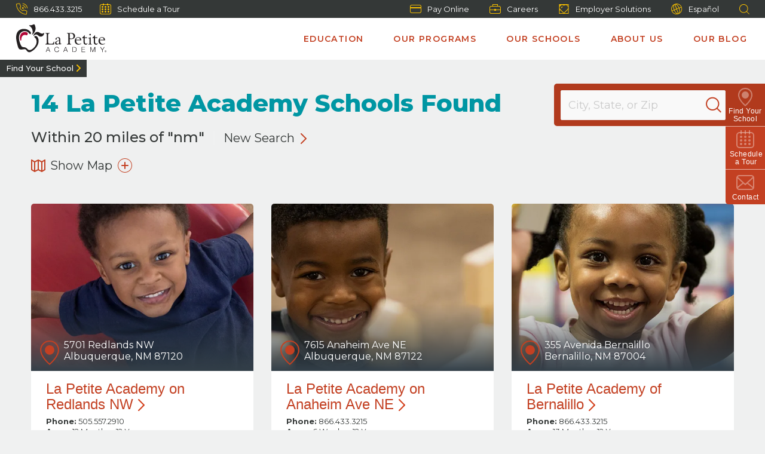

--- FILE ---
content_type: text/html; charset=utf-8
request_url: https://www.lapetite.com/child-care-centers/find-a-school/search-results/?state=nm
body_size: 142777
content:



<!DOCTYPE html>
<html lang="en" class="no-js">

<head>

    <meta charset="utf-8" />
    <title>Child Care &amp; Preschool Near You | La Petite Academy</title>
    <meta name="description" content="Find a local La Petite Academy and schedule a tour." />
    <meta name="msvalidate.01" content="6351C9307AE33E06A0B78015FF3C3D87" />
    <meta name="google-site-verification" content="wTK_HdmfCEXZx9C9nY6E-RzUf0pFdVJTs_PdtkeWwuU" />
    <meta name="facebook-domain-verification" content="o5lna86jr4qs0rldjzwjqlypc5zpxx" />
    <meta name="p:domain_verify" content="8aff02fa15c01715c6ff3088dd2dd471" />
    <script type="text/javascript">/*
 Copyright and licenses see https://www.dynatrace.com/company/trust-center/customers/reports/ */
(function(){function ab(){var ta;(ta=void 0===bb.dialogArguments&&navigator.cookieEnabled)||(document.cookie="__dTCookie=1;SameSite=Lax",ta=document.cookie.includes("__dTCookie"),ta=(document.cookie="__dTCookie=1; expires=Thu, 01-Jan-1970 00:00:01 GMT",ta));return ta}function Fa(){if(ab()){var ta=bb.dT_,Ga=null==ta?void 0:ta.platformPrefix,fb;if(fb=!ta||Ga){var Xa;fb=(null===(Xa=document.currentScript)||void 0===Xa?void 0:Xa.getAttribute("data-dtconfig"))||"domain=lapetite.com|reportUrl=/rb_bf36695hxr|app=491134c1d921b5c7|owasp=1|featureHash=ANQVfqru|msl=153600|srsr=20000|rdnt=1|uxrgce=1|cuc=hed7b2zd|srms=2,2,1,|mel=100000|dpvc=1|lastModification=1765181618722|tp=500,50,0|srbbv=2|agentUri=/ruxitagentjs_ANQVfqru_10327251022105625.js|auto=1|domain=lapetite.com|rid=RID_552536950|rpid=-567231621";
fb=(Xa=null==ta?void 0:ta.minAgentVersion)&&"10327251022105625"<`${Xa}`?(console.log("[CookiePrefix/initConfig] Min agent version detected, and javascript agent is older - the javascript agent will not be initialized!"),!1):Ga&&!fb.includes(`cuc=${Ga}`)?(console.log(`[CookiePrefix/initConfig] value of platformPrefix [${Ga}] does not match the "cuc" value in the current config - initConfig will not initialize!`),!1):!0}fb&&(ta={cfg:"domain=lapetite.com|reportUrl=/rb_bf36695hxr|app=491134c1d921b5c7|owasp=1|featureHash=ANQVfqru|msl=153600|srsr=20000|rdnt=1|uxrgce=1|cuc=hed7b2zd|srms=2,2,1,|mel=100000|dpvc=1|lastModification=1765181618722|tp=500,50,0|srbbv=2|agentUri=/ruxitagentjs_ANQVfqru_10327251022105625.js|auto=1|domain=lapetite.com|rid=RID_552536950|rpid=-567231621",
iCE:ab,platformCookieOffset:null==ta?void 0:ta.platformCookieOffset},Ga&&(ta.platformPrefix=Ga),bb.dT_=ta)}}function Ya(ta){return"function"==typeof ta}function hb(){let ta=window.performance;return ta&&Ba&&Va&&!!ta.timeOrigin&&Ya(ta.now)&&Ya(ta.getEntriesByType)&&Ya(ta.getEntriesByName)&&Ya(ta.setResourceTimingBufferSize)&&Ya(ta.clearResourceTimings)}this.dT_&&dT_.prm&&dT_.prm();var bb="undefined"!=typeof globalThis?globalThis:"undefined"!=typeof window?window:void 0,Va="function"==typeof PerformanceResourceTiming||
"object"==typeof PerformanceResourceTiming,Ba="function"==typeof PerformanceNavigationTiming||"object"==typeof PerformanceNavigationTiming;if((!("documentMode"in document)||Number.isNaN(document.documentMode))&&hb()){let ta=bb.dT_;!ta||!ta.cfg&&ta.platformPrefix?Fa():ta.gCP||(bb.console.log("Duplicate agent injection detected, turning off redundant initConfig."),ta.di=1)}})();
(function(){function ab(){let f=0;try{f=Math.round(Qa.performance.timeOrigin)}catch(p){}if(0>=f||Number.isNaN(f)||!Number.isFinite(f))de.push({severity:"Warning",type:"ptoi",text:`performance.timeOrigin is invalid, with a value of [${f}]. Falling back to performance.timing.navigationStart`}),f=Ne;return zd=f,Ue=Fa,zd}function Fa(){return zd}function Ya(){return Ue()}function hb(){let f=0;try{f=Math.round(Qa.performance.now())}catch(p){}return 0>=f||Number.isNaN(f)||!Number.isFinite(f)?Date.now()-
Ue():f}function bb(f,p){if(!p)return"";var y=f+"=";f=p.indexOf(y);if(0>f)return"";for(;0<=f;){if(0===f||" "===p.charAt(f-1)||";"===p.charAt(f-1))return y=f+y.length,f=p.indexOf(";",f),0<=f?p.substring(y,f):p.substring(y);f=p.indexOf(y,f+y.length)}return""}function Va(f){return bb(f,document.cookie)}function Ba(){}function ta(f,p=[]){var y;if(!f||"object"!=typeof f&&"function"!=typeof f)return!1;let L="number"!=typeof p?p:[],U=null,wa=[];switch("number"==typeof p?p:5){case 0:U="Array";break;case 1:U=
"Boolean";break;case 2:U="Number";break;case 3:U="String";break;case 4:U="Function";break;case 5:U="Object";break;case 6:U="Date";wa.push("getTime");break;case 7:U="Error";wa.push("name","message");break;case 8:U="Element";break;case 9:U="HTMLElement";break;case 10:U="HTMLImageElement";wa.push("complete");break;case 11:U="PerformanceEntry";break;case 13:U="PerformanceResourceTiming";break;case 14:U="PerformanceNavigationTiming";break;case 15:U="CSSRule";wa.push("cssText","parentStyleSheet");break;
case 16:U="CSSStyleSheet";wa.push("cssRules","insertRule");break;case 17:U="Request";wa.push("url");break;case 18:U="Response";wa.push("ok","status","statusText");break;case 19:U="Set";wa.push("add","entries","forEach");break;case 20:U="Map";wa.push("set","entries","forEach");break;case 21:U="Worker";wa.push("addEventListener","postMessage","terminate");break;case 22:U="XMLHttpRequest";wa.push("open","send","setRequestHeader");break;case 23:U="SVGScriptElement";wa.push("ownerSVGElement","type");break;
case 24:U="HTMLMetaElement";wa.push("httpEquiv","content","name");break;case 25:U="HTMLHeadElement";break;case 26:U="ArrayBuffer";break;case 27:U="ShadowRoot",wa.push("host","mode")}let {Pe:db,af:Lb}={Pe:U,af:wa};if(!db)return!1;p=Lb.length?Lb:L;if(!L.length)try{if(Qa[db]&&f instanceof Qa[db]||Object.prototype.toString.call(f)==="[object "+db+"]")return!0;if(f&&f.nodeType&&1===f.nodeType){let Ub=null===(y=f.ownerDocument.defaultView)||void 0===y?void 0:y[db];if("function"==typeof Ub&&f instanceof
Ub)return!0}}catch(Ub){}for(let Ub of p)if("string"!=typeof Ub&&"number"!=typeof Ub&&"symbol"!=typeof Ub||!(Ub in f))return!1;return!!p.length}function Ga(f,p,y,L){"undefined"==typeof L&&(L=Xa(p,!0));"boolean"==typeof L&&(L=Xa(p,L));f===Qa?we&&we(p,y,L):ee&&ta(f,21)?Ge.call(f,p,y,L):f.addEventListener&&(f===Qa.document||f===Qa.document.documentElement?gh.call(f,p,y,L):we.call(f,p,y,L));L=!1;for(let U=Ad.length;0<=--U;){let wa=Ad[U];if(wa.object===f&&wa.event===p&&wa.Y===y){L=!0;break}}L||Ad.push({object:f,
event:p,Y:y})}function fb(f,p,y,L){for(let U=Ad.length;0<=--U;){let wa=Ad[U];if(wa.object===f&&wa.event===p&&wa.Y===y){Ad.splice(U,1);break}}"undefined"==typeof L&&(L=Xa(p,!0));"boolean"==typeof L&&(L=Xa(p,L));f===Qa?Bf&&Bf(p,y,L):f.removeEventListener&&(f===Qa.document||f===Qa.document.documentElement?Qg.call(f,p,y,L):Bf.call(f,p,y,L))}function Xa(f,p){let y=!1;try{if(we&&Vh.includes(f)){let L=Object.defineProperty({},"passive",{get(){y=!0}});we("test",Ba,L)}}catch(L){}return y?{passive:!0,capture:p}:
p}function Ca(){let f=Ad;for(let p=f.length;0<=--p;){let y=f[p];fb(y.object,y.event,y.Y)}Ad=[]}function ja(f){return"function"==typeof f}function ya(f){if(f&&void 0!==f[qg])return f[qg];let p=ja(f)&&/{\s+\[native code]/.test(Function.prototype.toString.call(f));return f&&(f[qg]=p),p}function ua(f,p,...y){return void 0!==Function.prototype.bind&&ya(Function.prototype.bind)?Function.prototype.bind.call(f,p,...y):function(...L){return f.apply(p,(y||[]).concat(Array.prototype.slice.call(arguments)||[]))}}
function R(){if(Of){let f=new Of;if(Kd)for(let p of Rg)void 0!==Kd[p]&&(f[p]=ua(Kd[p],f));return f}return new Qa.XMLHttpRequest}function aa(){return zc()}function xa(f,p,...y){function L(){delete Rd[U];f.apply(this,arguments)}let U,wa=He;return"apply"in wa?(y.unshift(L,p),U=wa.apply(Qa,y)):U=wa(L,p),Rd[U]=!0,U}function N(f){delete Rd[f];let p=ke;"apply"in p?p.call(Qa,f):p(f)}function Y(f){xe.push(f)}function ka(f){let p=xe.length;for(;p--;)if(xe[p]===f){xe.splice(p,1);break}}function Sa(){return xe}
function O(f,p){return Gd(f,p)}function ea(f){Sd(f)}function fa(f,p){if(!Pf||!Qf)return"";f=new Pf([f],{type:p});return Qf(f)}function S(f,p){return mf?new mf(f,p):void 0}function C(f){"function"==typeof f&&rg.push(f)}function V(){return rg}function la(){return Ne}function M(f){function p(...y){if("number"!=typeof y[0]||!Rd[y[0]])try{return f.apply(this,y)}catch(L){return f(y[0])}}return p[Wh]=f,p}function oa(){return de}function sa(){Ue=ab;zc=()=>Math.round(Ue()+hb());(Number.isNaN(zc())||0>=zc()||
!Number.isFinite(zc()))&&(zc=()=>Date.now())}function Ta(){Ie&&(Qa.clearTimeout=ke,Qa.clearInterval=Sd,Ie=!1)}function nb(f){f=encodeURIComponent(f);let p=[];if(f)for(let y=0;y<f.length;y++){let L=f.charAt(y);p.push(Cf[L]||L)}return p.join("")}function cb(f){return f.includes("^")&&(f=f.split("^^").join("^"),f=f.split("^dq").join('"'),f=f.split("^rb").join(">"),f=f.split("^lb").join("<"),f=f.split("^p").join("|"),f=f.split("^e").join("="),f=f.split("^s").join(";"),f=f.split("^c").join(","),f=f.split("^bs").join("\\")),
f}function tb(){return le}function Eb(f){le=f}function Qb(f){let p=Oa("rid"),y=Oa("rpid");p&&(f.rid=p);y&&(f.rpid=y)}function Vb(f){if(f=f.xb){f=cb(f);try{le=new RegExp(f,"i")}catch(p){}}else le=void 0}function Zb(f){return"n"===f||"s"===f||"l"===f?`;SameSite=${Sg[f]}`:""}function ia(f,p,y){let L=1,U=0;do document.cookie=f+'=""'+(p?";domain="+p:"")+";path="+y.substring(0,L)+"; expires=Thu, 01 Jan 1970 00:00:01 GMT;",L=y.indexOf("/",L),U++;while(-1!==L&&5>U)}function za(f,p=document.cookie){return bb(f,
p)}function Ob(f){var p;return function(){if(p)return p;var y,L,U,wa,db=-1!==Rf?Rf:(null===(L=null===(y=Qa.dT_)||void 0===y?void 0:y.scv)||void 0===L?void 0:L.call(y,"postfix"))||(null===(wa=null===(U=Qa.dT_)||void 0===U?void 0:U.gCP)||void 0===wa?void 0:wa.call(U));y=(y=(Rf=db,db))?"".concat(f).concat(y):f;return p=y,y}}function Ac(){let f=(document.domain||location.hostname||"").split(".");return 1>=f.length?[]:f}function qb(f,p){p=`dTValidationCookieValue;path=/;domain=${f}${Zb(p)}`;return document.cookie=
`${nf()}=${p}`,za(nf())?(ia(nf(),f,"/"),!0):!1}function kc(){var f=Tg.dT_.scv("agentUri");if(!f)return"ruxitagentjs";f=f.substring(f.lastIndexOf("/")+1);return f.includes("_")?f.substring(0,f.indexOf("_")):f}function Bb(){return Qa.dT_}function Fb(f){ca("eao")?ye=f:Qa.console.log(`${Sf} App override configuration is not enabled! The provided app config callback method will not be invoked!`)}function fc(f){let p=navigator.userAgent;if(!p)return null;let y=p.indexOf("DTHybrid/1.0");return-1===y?null:
(f=p.substring(y).match(new RegExp(`(^|\\s)${f}=([^\\s]+)`)))?f[2]:null}function Q(){return navigator.userAgent.includes("Googlebot")||navigator.userAgent.includes("AdsBot-Google")}function X(f){let p=f,y=Math.pow(2,32);return function(){return p=(1664525*p+1013904223)%y,p/y}}function Ka(f,p){return Number.isNaN(f)||Number.isNaN(p)?Math.floor(33*td()):Math.floor(td()*(p-f+1))+f}function ba(f){if(Number.isNaN(f)||0>f)return"";var p=Qa.crypto;if(p&&!Q())p=p.getRandomValues(new Uint8Array(f));else{p=
[];for(var y=0;y<f;y++)p.push(Ka(0,32))}f=Array(f);for(y=0;y<p.length;y++){let L=Math.abs(p[y]%32);f.push(String.fromCharCode(L+(9>=L?48:55)))}return f.join("")}function $a(f=!0){Ve=f}function lb(){return Td}function Na(){let f=Qa.dT_;try{let U=Qa.parent;for(;U&&U!==Qa;){let wa=U.dT_;var p;if(p=!!(wa&&"ea"in wa)&&"10327251022105625"===wa.version){var y=f,L=wa;let db=!y.bcv("ac")||y.scv("app")===L.scv("app"),Lb=y.scv("postfix"),Ub=L.scv("postfix");p=db&&Lb===Ub}if(p)return wa.tdto();U=U!==U.parent?
U.parent:void 0}}catch(U){}return f}function dc(f,p="",y){var L=f.indexOf("h"),U=f.indexOf("v"),wa=f.indexOf("e");let db=f.substring(f.indexOf("$")+1,L);L=-1!==U?f.substring(L+1,U):f.substring(L+1);!p&&-1!==U&&(-1!==wa?p=f.substring(U+1,wa):p=f.substring(U+1));f=null;y||(U=Number.parseInt(db.split("_")[0]),wa=zc()%We,y=(wa<U&&(wa+=We),U+9E5>wa));return y&&(f={frameId:db,actionId:"-"===L?"-":Number.parseInt(L),visitId:""}),{visitId:p,Cd:f}}function Hb(f,p,y){var L=Ja("pcl");L=f.length-L;0<L&&f.splice(0,
L);L=Bd(za(Ed(),y));let U=[],wa=L?`${L}$`:"";for(db of f)"-"!==db.actionId&&U.push(`${wa}${db.frameId}h${db.actionId}`);f=U.join("p");var db=(f||(Ve&&(Bc(!0,"a",y),$a(!1)),f+=`${L}$${Td}h-`),f+=`v${p||ha(y)}`,f+="e0",f);vc(of(),db,void 0,ca("ssc"))}function Xb(f,p=document.cookie){var y=za(of(),p);p=[];if(y&&"-"!==y){var L=y.split("p");y="";for(let U of L)L=dc(U,y,f),y=L.visitId,L.Cd&&p.push(L.Cd);for(let U of p)U.visitId=y}return p}function wc(f,p){let y=document.cookie;p=Xb(p,y);let L=!1;for(let U of p)U.frameId===
Td&&(U.actionId=f,L=!0);L||p.push({frameId:Td,actionId:f,visitId:""});Hb(p,void 0,y)}function mc(){return Hd}function ib(f,p){try{Qa.localStorage.setItem(f,p)}catch(y){}}function w(f){try{Qa.localStorage.removeItem(f)}catch(p){}}function x(f){try{return Qa.localStorage.getItem(f)}catch(p){}return null}function r(f,p=document.cookie||""){return p.split(f+"=").length-1}function E(f,p){var y=r(f,p);if(1<y){p=Oa("domain")||Qa.location.hostname;let L=Qa.location.hostname,U=Qa.location.pathname,wa=0,db=
0;ud.add(f);do{let Lb=L.substring(wa);if(Lb!==p||"/"!==U){ia(f,Lb===p?"":Lb,U);let Ub=r(f);Ub<y&&(ud.add(Lb),y=Ub)}wa=L.indexOf(".",wa)+1;db++}while(0!==wa&&10>db&&1<y);Oa("domain")&&1<y&&ia(f,"",U)}}function T(){var f=document.cookie;E(of(),f);E(Ed(),f);E(od(),f);f=ud.size;0<f&&f!==Xe&&(Xe=f,de.push({severity:"Error",type:"dcn",text:`Duplicate cookie name${1!==f?"s":""} detected: ${Array.from(ud).join(",")}`}))}function P(){ud=new Set;T();Y(function(f,p,y,L){0===ud.size||p||(f.av(L,"dCN",Array.from(ud).join(",")),
ud.clear(),Xe=0)})}function ha(f){return na(f)||Bc(!0,"c",f)}function na(f){if(J(f)<=zc())return Bc(!0,"t",f);let p=yc(f);if(p){let y=hh.exec(p);f=y&&3===y.length&&32===y[1].length&&!Number.isNaN(Number.parseInt(y[2]))?(Sb(Cd(),p),p):Bc(!0,"i",f)}else f=Bc(!0,"c",f);return f}function Da(f,p){var y=zc();p=Gc(p).kc;f&&(p=y);$c(y+Ye+"|"+p);ad()}function pb(f){let p="t"+(zc()-J(f));Bc(!0,p,f)}function yc(f){var p,y;return null!==(y=null===(p=Xb(!0,f)[0])||void 0===p?void 0:p.visitId)&&void 0!==y?y:qc(Cd())}
function Hc(){let f=ba(Ld);try{f=f.replace(/\d/g,function(p){p=.1*Number.parseInt(p);return String.fromCharCode(Math.floor(25*p+65))})}catch(p){throw ta(p,7),p;}return f+="-0",f}function Cc(f,p){let y=Xb(!1,p);Hb(y,f,p);Sb(Cd(),f);Da(!0)}function dd(f,p,y){return Bc(f,p,y)}function Bc(f,p,y){f&&(Oe=!0);f=yc(y);y=Hc();Cc(y);if(yc(document.cookie))for(let L of Md)L(y,Oe,p,f);return y}function Ec(f){Md.push(f)}function Lc(f){f=Md.indexOf(f);-1!==f&&Md.splice(f)}function ad(f){pf&&N(pf);pf=xa(Xc,J(f)-
zc())}function Xc(){let f=document.cookie;return J(f)<=zc()?(sb(pb,[f]),!0):(I(ad),!1)}function $c(f){let p=ua(vc,null,od(),f,void 0,ca("ssc"));p();let y=za(od());""!==y&&f!==y&&(T(),p(),f===za(od())||sg||(de.push({severity:"Error",type:"dcn",text:"Could not sanitize cookies"}),sg=!0));Sb(od(),f)}function id(f,p){p=za(f,p);return p||(p=qc(f)||""),p}function jd(){var f=na()||"";Sb(Cd(),f);f=id(od());$c(f);w(Cd());w(od())}function Gc(f){let p={Zc:0,kc:0};if(f=id(od(),f))try{let y=f.split("|");2===y.length&&
(p.Zc=Number.parseInt(y[0]),p.kc=Number.parseInt(y[1]))}catch(y){}return p}function J(f){f=Gc(f);return Math.min(f.Zc,f.kc+Df)}function W(f){Ye=f}function D(){let f=Oe;return Oe=!1,f}function ra(){Xc()||Da(!1)}function Ia(){if(ca("nsfnv")){var f=za(Ed());if(!f.includes(`${Ze}-`)){let p=Ea(f).serverId;f=f.replace(`${Ze}${p}`,`${Ze}${`${-1*Ka(2,me)}`.replace("-","-2D")}`);pd(f)}}}function Pa(){I(function(){if(!ed()){let f=-1*Ka(2,me),p=ba(Ld);pd(`v_4${Ze}${`${f}`.replace("-","-2D")}_sn_${p}`)}},!0);
Ec(Ia)}function Ea(f){var p;let y={},L={sessionId:"",serverId:"",overloadState:0,appState:y};var U=f.split($e);if(2<U.length&&0===U.length%2){f=+U[1];if(Number.isNaN(f)||3>f)return L;f={};for(var wa=2;wa<U.length;wa++){let db=U[wa];db.startsWith(Tf)?y[db.substring(6).toLowerCase()]=+U[wa+1]:f[db]=U[wa+1];wa++}f.sn?(U=f.sn,L.sessionId=U.length===Ld||12>=U.length?U:""):L.sessionId="hybrid";if(f.srv){a:{U=f.srv.replace("-2D","-");if(!Number.isNaN(+U)&&(wa=Number.parseInt(U),wa>=-me&&wa<=me))break a;
U=""}L.serverId=U}U=+f.ol;1===U&&ob(pc());0<=U&&2>=U&&(L.overloadState=U);f=+f.prv;Number.isNaN(f)||(L.privacyState=1>f||4<f?1:f);f=null===(p=Oa("app"))||void 0===p?void 0:p.toLowerCase();p=y[f];!Number.isNaN(p)&&0===p&&ob(pc())}return L}function ob(f){let p=Bb();f||(p.disabled=!0,p.overloadPrevention=!0)}function Ua(){if(yb()||Qa.dynatraceMobile){let f=Va("dtAdkSettings")||fc("dtAdkSettings")||"";return Ea(f).privacyState||null}return null}function yb(){var f,p;let y=Qa.MobileAgent;if(y)return y;
let L=null===(p=null===(f=Qa.webkit)||void 0===f?void 0:f.messageHandlers)||void 0===p?void 0:p.MobileAgent;if(L)return{incrementActionCount:()=>L.postMessage({api:"incrementActionCount"})}}function sb(f,p){return!Wb()||Bb().overloadPrevention&&!pc()?null:f.apply(this,p)}function Wb(){let f=Ua();return 2===f||1===f?!1:!ca("coo")||ca("cooO")||pc()}function Yb(f,p){try{Qa.sessionStorage.setItem(f,p)}catch(y){}}function Sb(f,p){sb(Yb,[f,p])}function qc(f){try{return Qa.sessionStorage.getItem(f)}catch(p){}return null}
function Ic(f){try{Qa.sessionStorage.removeItem(f)}catch(p){}}function tc(f){document.cookie=f+'="";path=/'+(Oa("domain")?";domain="+Oa("domain"):"")+"; expires=Thu, 01 Jan 1970 00:00:01 GMT;"}function Dc(f,p,y,L){p||0===p?(p=(p+"").replace(/[\n\r;]/g,"_"),f=f+"="+p+";path=/"+(Oa("domain")?";domain="+Oa("domain"):""),y&&(f+=";expires="+y.toUTCString()),f+=Zb(Oa("cssm")),L&&"https:"===location.protocol&&(f+=";Secure"),document.cookie=f):tc(f)}function vc(f,p,y,L){sb(Dc,[f,p,y,L])}function Dd(f){return!!f.includes("v_4")}
function md(f){f=za(Ed(),f);f||(f=(f=qc(Ed()))&&Dd(f)?(pd(f),f):"");return Dd(f)?f:""}function pd(f){vc(Ed(),f,void 0,ca("ssc"))}function vd(f){return(f=f||md())?Ea(f):{sessionId:"",serverId:"",overloadState:0,appState:{}}}function Bd(f){return vd(f).serverId}function ed(f){return vd(f).sessionId}function pc(){return navigator.userAgent.includes(Nd)}function ze(f){let p={};f=f.split("|");for(let y of f)f=y.split("="),2===f.length&&(p[f[0]]=decodeURIComponent(f[1].replace(/\+/g," ")));return p}function A(){let f=
kc();return(f.indexOf("dbg")===f.length-3?f.substring(0,f.length-3):f)+"_"+Oa("app")+"_Store"}function B(f,p={},y){f=f.split("|");for(var L of f){f=L;let U=L.indexOf("="),wa;-1===U?(wa=f,p[wa]="1"):(f=L.substring(0,U),wa=f,p[wa]=L.substring(U+1,L.length))}!y&&(y=p.spc)&&(L=document.createElement("textarea"),L.innerHTML=y,p.spc=L.value);return p}function F(f){var p;return null!==(p=ic[f])&&void 0!==p?p:Ud[f]}function ca(f){f=F(f);return"false"===f||"0"===f?!1:!!f}function Ja(f){var p=F(f);p=Number.parseInt(p);
return Number.isNaN(p)&&(p=Ud[f]),p}function Oa(f){if("app"===f){a:{try{if(ye){var p=ye();if(p&&"string"==typeof p&&qf.test(p)){var y=p;break a}Qa.console.log(`${Sf} Registered app config callback method did not return a string in the correct app id format ${qf} The default app ID will be used instead! Got value: ${p}`)}}catch(L){Qa.console.log(`${Sf} Failed to execute the registered app config callback method! The default app ID will be used instead!`,L)}y=void 0}if(y)return y}return(F(f)||"")+""}
function jb(f,p){ic[f]=p+""}function xb(f){return ic=f,ic}function Cb(f){let p=ic[f];p&&(ic[f]=p.includes("#"+f.toUpperCase())?"":p)}function Ib(f){var p=f.agentUri;null!=p&&p.includes("_")&&(p=/([A-Za-z]*)\d{0,4}_(\w*)_\d+/g.exec(p))&&p.length&&2<p.length&&(f.featureHash=p[2])}function $b(f){var p=Bb().platformCookieOffset;if("number"==typeof p){a:{var y=Oa("cssm");var L=Ac();if(L.length)for(p=L.slice(p);p.length;){if(qb(p.join("."),y)){y=p.join(".");break a}p.shift()}y=""}y&&(f.domain=y)}else if(y=
f.domain||"",p=(p=location.hostname)&&y?p===y||p.includes("."+y,p.length-("."+y).length):!0,!y||!p){f.domainOverride||(f.domainOriginal=f.domain||"",f.domainOverride=`${location.hostname},${y}`,delete f.domain);a:{L=Oa("cssm");let wa=Ac().reverse();if(wa.length){var U=wa[0];for(let db=1;db<=wa.length;db++){if(qb(U,L)){L=U;break a}let Lb=wa[db];Lb&&(U=`${Lb}.${U}`)}}L=""}L&&(f.domain=L);p||de.push({type:"dpi",severity:"Warning",text:`Configured domain "${y}" is invalid for current location "${location.hostname}". Agent will use "${f.domain}" instead.`})}}
function m(f,p){$b(f);let y=ic.pVO;(y&&(f.pVO=y),p)||(f.bp=(f.bp||Ud.bp)+"")}function t(f,p){if(null==f||!f.attributes)return p;let y=p;var L=f.attributes.getNamedItem("data-dtconfig");if(!L)return y;f=f.src;L=L.value;let U={};ic.legacy="1";var wa=/([A-Za-z]*)_(\w*)_(\d+)/g;let db=null;wa=(f&&(db=wa.exec(f),null!=db&&db.length&&(U.agentUri=f,U.featureHash=db[2],U.agentLocation=f.substring(0,f.indexOf(db[1])-1),U.buildNumber=db[3])),L&&B(L,U,!0),$b(U),U);if(!p)y=wa;else if(!wa.syntheticConfig)return wa;
return y}function u(){return ic}function G(f){return Ud[f]===F(f)}function I(f,p=!1){Wb()?f():p?tg.push(f):ug.push(f)}function ma(){if(!ca("coo")||Wb())return!1;for(let f of ug)xa(f,0);ug=[];jb("cooO",!0);for(let f of tg)f();return tg.length=0,!0}function pa(){if(!ca("coo")||!Wb())return!1;jb("cooO",!1);tc(Ed());tc(of());tc(vg());tc("dtAdk");tc(Yc());tc(od());try{Ic(Cd()),Ic(od()),w(Cd()),w(od()),Ic(Yc()),Ic(Ed()),w(A()),w("dtAdk")}catch(f){}return!0}function Ma(){var f=za(Yc());if(!f||45!==(null==
f?void 0:f.length))if(f=x(Yc())||qc(Yc()),45!==(null==f?void 0:f.length)){ih=!0;let p=zc()+"";f=(p+=ba(45-p.length),p)}return Wa(f),f}function Wa(f){let p;if(ca("dpvc")||ca("pVO"))Sb(Yc(),f);else{p=new Date;var y=p.getMonth()+Math.min(24,Math.max(1,Ja("rvcl")));p.setMonth(y);y=Yc();sb(ib,[y,f])}vc(Yc(),f,p,ca("ssc"))}function gb(){return ih}function rb(f){let p=za(Yc());tc(Yc());Ic(Yc());w(Yc());jb("pVO",!0);Wa(p);f&&sb(ib,["dt-pVO","1"]);jd()}function zb(){w("dt-pVO");ca("pVO")&&(jb("pVO",!1),Ma());
Ic(Yc());jd()}function hc(f,p,y,L,U,wa){let db=document.createElement("script");db.setAttribute("src",f);p&&db.setAttribute("defer","defer");y&&(db.onload=y);L&&(db.onerror=L);U&&db.setAttribute("id",U);if(f=wa){var Lb;f=null!=(null===(Lb=document.currentScript)||void 0===Lb?void 0:Lb.attributes.getNamedItem("integrity"))}f&&db.setAttribute("integrity",wa);db.setAttribute("crossorigin","anonymous");wa=document.getElementsByTagName("script")[0];wa.parentElement.insertBefore(db,wa)}function nc(f){return Uf+
"/"+Pe+"_"+f+"_"+(Ja("buildNumber")||Bb().version)+".js"}function Mc(){}function Oc(f,p){return function(){f.apply(p,arguments)}}function Mb(f){if(!(this instanceof Mb))throw new TypeError("Promises must be constructed via new");if("function"!=typeof f)throw new TypeError("not a function");this.oa=0;this.Ob=!1;this.qa=void 0;this.Da=[];jh(f,this)}function kd(f,p){for(;3===f.oa;)f=f.qa;0===f.oa?f.Da.push(p):(f.Ob=!0,Mb.qb(function(){var y=1===f.oa?p.Gb:p.Hb;if(null===y)(1===f.oa?Vd:Ae)(p.promise,f.qa);
else{try{var L=y(f.qa)}catch(U){Ae(p.promise,U);return}Vd(p.promise,L)}}))}function Vd(f,p){try{if(p===f)throw new TypeError("A promise cannot be resolved with itself.");if(p&&("object"==typeof p||"function"==typeof p)){var y=p.then;if(p instanceof Mb){f.oa=3;f.qa=p;wg(f);return}if("function"==typeof y){jh(Oc(y,p),f);return}}f.oa=1;f.qa=p;wg(f)}catch(L){Ae(f,L)}}function Ae(f,p){f.oa=2;f.qa=p;wg(f)}function wg(f){2===f.oa&&0===f.Da.length&&Mb.qb(function(){f.Ob||Mb.Ub(f.qa)});for(var p=0,y=f.Da.length;p<
y;p++)kd(f,f.Da[p]);f.Da=null}function Xh(f,p,y){this.Gb="function"==typeof f?f:null;this.Hb="function"==typeof p?p:null;this.promise=y}function jh(f,p){var y=!1;try{f(function(L){y||(y=!0,Vd(p,L))},function(L){y||(y=!0,Ae(p,L))})}catch(L){y||(y=!0,Ae(p,L))}}function xg(){return yg.qb=function(f){if("string"==typeof f)throw Error("Promise polyfill called _immediateFn with string");f()},yg.Ub=()=>{},yg}function Ef(){var f;(f=void 0===Qa.dialogArguments&&navigator.cookieEnabled)||(document.cookie="__dTCookie=1;SameSite=Lax",
f=document.cookie.includes("__dTCookie"),f=(document.cookie="__dTCookie=1; expires=Thu, 01-Jan-1970 00:00:01 GMT",f));return f}function zg(){var f,p;try{null===(p=null===(f=yb())||void 0===f?void 0:f.incrementActionCount)||void 0===p||p.call(f)}catch(y){}}function Vf(){let f=Qa.dT_;Qa.dT_={di:0,version:"10327251022105625",cfg:f?f.cfg:"",iCE:f?Ef:function(){return navigator.cookieEnabled},ica:1,disabled:!1,disabledReason:"",overloadPrevention:!1,gAST:la,ww:S,stu:fa,nw:aa,st:xa,si:O,aBPSL:Y,rBPSL:ka,
gBPSL:Sa,aBPSCC:C,gBPSCC:V,buildType:"dynatrace",gSSV:qc,sSSV:Sb,rSSV:Ic,rvl:w,iVSC:Dd,p3SC:Ea,dC:tc,sC:vc,esc:nb,gSId:Bd,gDtc:ed,gSC:md,sSC:pd,gC:Va,cRN:Ka,cRS:ba,cfgO:u,pCfg:ze,pCSAA:B,cFHFAU:Ib,sCD:m,bcv:ca,ncv:Ja,scv:Oa,stcv:jb,rplC:xb,cLSCK:A,gFId:lb,gBAU:nc,iS:hc,eWE:I,oEIEWA:sb,eA:ma,dA:pa,iNV:gb,gVID:Ma,dPV:rb,ePV:zb,sVIdUP:$a,sVTT:W,sVID:Cc,rVID:na,gVI:ha,gNVIdN:dd,gARnVF:D,cAUV:ra,uVT:Da,aNVL:Ec,rNVL:Lc,gPC:Xb,cPC:wc,sPC:Hb,clB:Ta,ct:N,aRI:Qb,iXB:Vb,gXBR:tb,sXBR:Eb,de:cb,iEC:zg,rnw:hb,gto:Ya,
ael:Ga,rel:fb,sup:Xa,cuel:Ca,iAEPOO:Wb,iSM:pc,gxwp:R,iIO:ta,prm:xg,cI:ea,gidi:oa,iDCV:G,gCF:za,gPSMB:Ua,lvl:x,gCP:null!=f&&f.platformPrefix?function(){return f.platformPrefix||""}:void 0,platformCookieOffset:null==f?void 0:f.platformCookieOffset,tdto:Na,gFLAI:mc,rACC:Fb,gAN:kc,gAFUA:fc}}function Yh(){xg();var f;Of=Qa.XMLHttpRequest;var p=null===(f=Qa.XMLHttpRequest)||void 0===f?void 0:f.prototype;if(p){Kd={};for(let L of Rg)void 0!==p[L]&&(Kd[L]=p[L])}we=Qa.addEventListener;Bf=Qa.removeEventListener;
gh=Qa.document.addEventListener;Qg=Qa.document.removeEventListener;He=Qa.setTimeout;Gd=Qa.setInterval;Ie||(ke=Qa.clearTimeout,Sd=Qa.clearInterval);f=Ef?Ef():navigator.cookieEnabled;var y;p=za("dtAdkSettings")||(null===(y=ne)||void 0===y?void 0:y.getItem("dtAdkSettings"))||fc("dtAdkSettings")||"";y=1===(Ea(p).overloadState||null);if(f){if(y)return!1}else return!1;return!0}function af(...f){Qa.console.log.apply(Qa.console,f)}this.dT_&&dT_.prm&&dT_.prm();var Tg="undefined"!=typeof window?window:self,
Qa="undefined"!=typeof globalThis?globalThis:"undefined"!=typeof window?window:void 0,ke,Sd,He,Gd,zd,Ue,Wh=Symbol.for("dt_2");Symbol.for("dt_3");var we,Bf,gh,Qg,ee=Qa.Worker,Ge=ee&&ee.prototype.addEventListener,Ad=[],Vh=["touchstart","touchend","scroll"],qg=Symbol.for("dt2-isNativeFunction"),Of,Rg="abort getAllResponseHeaders getResponseHeader open overrideMimeType send setRequestHeader".split(" "),Kd,mf=Qa.Worker,Pf=Qa.Blob,Qf=Qa.URL&&Qa.URL.createObjectURL,Ie=!1,xe,rg=[],de=[],Ne,ne,Rd={},zc,Cf=
{"!":"%21","~":"%7E","*":"%2A","(":"%28",")":"%29","'":"%27",hg:"%24",";":"%3B",",":"%2C"},le,Sg={l:"Lax",s:"Strict",n:"None"},Rf=-1,of=Ob("dtPC"),Ed=Ob("dtCookie"),od=Ob("rxvt"),Yc=Ob("rxVisitor"),nf=Ob("dTValidationCookie"),vg=Ob("dtSa"),Ud,Sf="[Dynatrace RUM JavaScript]",qf=/^[\da-f]{12,16}$/,ye,td,Be,Ve=!1,Td,We=6E8,Hd,Ld=32,Cd=Ob("rxvisitid"),ud,Xe=0,hh=/([A-Z]+)-(\d+)/,Md=[],Ye,Df,Oe=!1,pf,sg=!1,$e="_",me=32768,Ze=`${$e}srv${$e}`,Tf="app-3A",Nd="RuxitSynthetic",Zh=/c(\w+)=([^ ]+(?: (?!c?\w+=)[^ ()c]+)*)/g,
ic={},ug=[],tg=[],ih=!1,Wf,Uf,Pe,$h=setTimeout;Mb.prototype.catch=function(f){return this.then(null,f)};Mb.prototype.then=function(f,p){var y=new this.constructor(Mc);return kd(this,new Xh(f,p,y)),y};Mb.prototype.finally=function(f){var p=this.constructor;return this.then(function(y){return p.resolve(f()).then(function(){return y})},function(y){return p.resolve(f()).then(function(){return p.reject(y)})})};Mb.all=function(f){return new Mb(function(p,y){function L(Lb,Ub){try{if(Ub&&("object"==typeof Ub||
"function"==typeof Ub)){var ld=Ub.then;if("function"==typeof ld){ld.call(Ub,function(Od){L(Lb,Od)},y);return}}U[Lb]=Ub;0===--wa&&p(U)}catch(Od){y(Od)}}if(!f||"undefined"==typeof f.length)return y(new TypeError("Promise.all accepts an array"));var U=Array.prototype.slice.call(f);if(0===U.length)return p([]);for(var wa=U.length,db=0;db<U.length;db++)L(db,U[db])})};Mb.allSettled=function(f){return new this(function(p,y){function L(db,Lb){if(Lb&&("object"==typeof Lb||"function"==typeof Lb)){var Ub=Lb.then;
if("function"==typeof Ub){Ub.call(Lb,function(ld){L(db,ld)},function(ld){U[db]={status:"rejected",reason:ld};0===--wa&&p(U)});return}}U[db]={status:"fulfilled",value:Lb};0===--wa&&p(U)}if(!f||"undefined"==typeof f.length)return y(new TypeError(typeof f+" "+f+" is not iterable(cannot read property Symbol(Symbol.iterator))"));var U=Array.prototype.slice.call(f);if(0===U.length)return p([]);var wa=U.length;for(y=0;y<U.length;y++)L(y,U[y])})};Mb.resolve=function(f){return f&&"object"==typeof f&&f.constructor===
Mb?f:new Mb(function(p){p(f)})};Mb.reject=function(f){return new Mb(function(p,y){y(f)})};Mb.race=function(f){return new Mb(function(p,y){if(!f||"undefined"==typeof f.length)return y(new TypeError("Promise.race accepts an array"));for(var L=0,U=f.length;L<U;L++)Mb.resolve(f[L]).then(p,y)})};Mb.qb="function"==typeof setImmediate&&function(f){setImmediate(f)}||function(f){$h(f,0)};Mb.Ub=function(f){"undefined"!=typeof console&&console&&console.warn("Possible Unhandled Promise Rejection:",f)};var yg=
Mb,Ug="function"==typeof PerformanceResourceTiming||"object"==typeof PerformanceResourceTiming,Ff="function"==typeof PerformanceNavigationTiming||"object"==typeof PerformanceNavigationTiming;(function(){var f,p,y,L;if(L=!("documentMode"in document&&!Number.isNaN(document.documentMode)))L=(L=window.performance)&&Ff&&Ug&&!!L.timeOrigin&&ja(L.now)&&ja(L.getEntriesByType)&&ja(L.getEntriesByName)&&ja(L.setResourceTimingBufferSize)&&ja(L.clearResourceTimings);if(L)if(L=!(null!==(f=navigator.userAgent)&&
void 0!==f&&f.includes("RuxitSynthetic")),!Qa.dT_||!Qa.dT_.cfg||"string"!=typeof Qa.dT_.cfg||"initialized"in Qa.dT_&&Qa.dT_.initialized)null!==(p=Qa.dT_)&&void 0!==p&&p.gCP?af("[CookiePrefix/initCode] initCode with cookie prefix already initialized, not initializing initCode!"):af("InitConfig not found or agent already initialized! This is an injection issue."),Qa.dT_&&(Qa.dT_.di=3);else if(L)try{Vf();Ud={ade:"",aew:!0,apn:"",agentLocation:"",agentUri:"",app:"",ac:!0,async:!1,ase:!1,auto:!1,bp:3,
bs:!1,buildNumber:0,csprv:!0,cepl:16E3,cls:!0,ccNcss:!1,coo:!1,cooO:!1,cssm:"0",cwtDomains:"",cwtUrl:"w2dax4xgw3",cwt:"",cors:!1,cuc:"",cce:!1,cux:!1,postfix:"",dataDtConfig:"",debugName:"",dvl:500,dASXH:!1,disableCookieManager:!1,dKAH:!1,disableLogging:!1,dmo:!1,doel:!1,dpch:!1,dpvc:!1,disableXhrFailures:!1,domain:"",domainOverride:"",domainOriginal:"",doNotDetect:"",ds:!0,dsndb:!1,dsa:!1,dsss:!1,dssv:!0,earxa:!0,eao:!1,exp:!1,eni:!0,etc:!0,expw:!1,instr:"",evl:"",fa:!1,fvdi:!1,featureHash:"",hvt:216E5,
imm:!1,ign:"",iub:"",iqvn:!1,initializedModules:"",lastModification:0,lupr:!0,lab:!1,legacy:!1,lt:!0,mb:"",md:"",mdp:"",mdl:"",mcepsl:100,mdn:5E3,mhl:4E3,mpl:1024,mmds:2E4,msl:3E4,bismepl:2E3,mel:200,mepp:10,moa:30,mrt:3,ntd:!1,nsfnv:!1,ncw:!1,oat:180,ote:!1,owasp:!1,pcl:20,pt:!0,perfbv:1,prfSmpl:0,pVO:!1,peti:!1,raxeh:!0,rdnt:0,nosr:!0,reportUrl:"dynaTraceMonitor",rid:"",ridPath:"",rpid:"",rcdec:12096E5,rtl:0,rtp:2,rtt:1E3,rtu:200,rvcl:24,sl:100,ssc:!1,svNB:!1,srad:!0,srbbv:1,srbw:!0,srcst:!1,srdinitrec:!0,
srmr:100,srms:"1,1,,,",srsr:1E5,srtbv:3,srtd:1,srtr:500,srvr:"",srvi:0,srwo:!1,srre:"",srxcss:!0,srxicss:!0,srficros:!0,srmrc:!1,srsdom:!0,srfirrbv:!0,srcss:!0,srmcrl:1,srmcrv:10,st:3E3,spc:"",syntheticConfig:!1,tal:0,tt:100,tvc:3E3,uxdce:!1,uxdcw:1500,uxrgce:!0,uxrgcm:"100,25,300,3;100,25,300,3",uam:!1,uana:"data-dtname,data-dtName",uanpi:0,pui:!1,usrvd:!0,vrt:!1,vcfi:!0,vcsb:!1,vcit:1E3,vct:50,vcx:50,vscl:0,vncm:1,vrei:"",xb:"",chw:"",xt:0,xhb:""};if(!Yh())throw Error("Error during initCode initialization");
try{ne=Qa.localStorage}catch(wd){}de=[];sa();Ne=zc();xe=[];Rd={};Ie||(Qa.clearTimeout=M(ke),Qa.clearInterval=M(Sd),Ie=!0);let qd=Math.random(),Fd=Math.random();Be=0!==qd&&0!==Fd&&qd!==Fd;if(Q()){var U=performance.getEntriesByType("navigation")[0];if(U){f=0;for(var wa in U){let wd=+U[wa];!Number.isNaN(wd)&&Number.isFinite(wd)&&(f+=Math.abs(wd))}var db=Math.floor(1E4*f)}else db=zc();td=X(db)}else Be?td=Math.random:td=X(zc());Td=Ne%We+"_"+Number.parseInt(Ka(0,1E3)+"");a:{let wd=Bb().cfg;ic={reportUrl:"dynaTraceMonitor",
initializedModules:"",dataDtConfig:"string"==typeof wd?wd:""};Bb().cfg=ic;let fd=ic.dataDtConfig;fd&&!fd.includes("#CONFIGSTRING")&&(B(fd,ic),Cb("domain"),Cb("auto"),Cb("app"),Ib(ic));let gd=(ic.dataDtConfig||"").includes("#CONFIGSTRING")?null:ic;if(gd=t(document.currentScript,gd),gd)for(let hd in gd)if(Object.prototype.hasOwnProperty.call(gd,hd)){U=hd;db=ic;wa=U;var Lb=gd[U];"undefined"!=typeof Lb&&(db[wa]=Lb)}let fe=A();try{let hd=(Lb=ne)&&Lb.getItem(fe);if(hd){let bf=ze(hd),oe=B(bf.config||""),
rf=ic.lastModification||"0",Ag=Number.parseInt((oe.lastModification||bf.lastModification||"0").substring(0,13)),Ki="string"==typeof rf?Number.parseInt(rf.substring(0,13)):rf;if(!(rf&&Ag<Ki)&&(oe.agentUri=oe.agentUri||Oa("agentUri"),oe.featureHash=bf.featureHash||Oa("featureHash"),oe.agentUri&&Ib(oe),m(oe,!0),Vb(oe),Qb(oe),Ag>(+ic.lastModification||0))){let oj=ca("auto"),pj=ca("legacy");ic=xb(oe);ic.auto=oj?"1":"0";ic.legacy=pj?"1":"0"}}}catch(hd){}m(ic);try{let hd=ic.ign;if(hd&&(new RegExp(hd)).test(Qa.location.href)){var Ub=
(delete Qa.dT_,!1);break a}}catch(hd){}if(pc()){{var ld=navigator.userAgent;let bf=ld.lastIndexOf(Nd);if(-1===bf)var Od={};else{var Qe=ld.substring(bf).matchAll(Zh);if(Qe){ld={};for(var Gf of Qe){let [,oe,rf]=Gf;ld[oe]=rf}Od=ld}else Od={}}}Gf=Od;let hd;for(hd in Gf)if(Object.prototype.hasOwnProperty.call(Gf,hd)&&Gf[hd]){Od=ic;Qe=hd;var pe=Gf[hd];"undefined"!=typeof pe&&(Od[Qe]=pe)}xb(ic)}var Pd=Oa("cuc"),Wd,cf;let Xd=null===(cf=null===(Wd=Qa.dT_)||void 0===Wd?void 0:Wd.gCP)||void 0===cf?void 0:cf.call(Wd);
if(Pd&&Xd&&Pd!==Xd)throw Error("platformPrefix and cuc do not match!");Ub=!0}if(!Ub)throw Error("Error during config initialization");P();Wf=Bb().disabled;var Jc;if(!(Jc=Oa("agentLocation")))a:{let wd=Oa("agentUri");if(wd||document.currentScript){let gd=wd||document.currentScript.src;if(gd){let fe=gd.includes("_complete")?2:1,Xd=gd.lastIndexOf("/");for(Ub=0;Ub<fe&&-1!==Xd;Ub++)gd=gd.substring(0,Xd),Xd=gd.lastIndexOf("/");Jc=gd;break a}}let fd=location.pathname;Jc=fd.substring(0,fd.lastIndexOf("/"))}Uf=
Jc;if(Pe=kc(),"true"===za("dtUseDebugAgent")&&!Pe.includes("dbg")&&(Pe=Oa("debugName")||Pe+"dbg"),!ca("auto")&&!ca("legacy")&&!Wf){let wd=Oa("agentUri")||nc(Oa("featureHash"));ca("async")||"complete"===document.readyState?hc(wd,ca("async"),void 0,void 0,"dtjsagent"):(document.write(`<script id="${"dtjsagentdw"}" type="text/javascript" src="${wd}" crossorigin="anonymous"><\/script>`),document.getElementById("dtjsagentdw")||hc(wd,ca("async"),void 0,void 0,"dtjsagent"))}za(Ed())&&jb("cooO",!0);Pa();
jb("pVO",!!x("dt-pVO"));I(Ma);Ye=18E5;Df=Ja("hvt")||216E5;let df=Na();Hd=void 0;df&&"ea"in df&&(Hd=df.gITAID());sb(wc,[Hd||1])}catch(qd){"platformPrefix and cuc do not match!"===qd.message?(Jc=Qa.dT_,Qa.dT_={minAgentVersion:Jc.minAgentVersion,platformPrefix:(null===(y=Jc.gCP)||void 0===y?void 0:y.call(Jc))||Jc.platformPrefix,platformCookieOffset:Jc.platformCookieOffset},af("[CookiePrefix/initCode] cuc and platformPrefix do not match, disabling agent!")):(delete Qa.dT_,af("JsAgent initCode initialization failed!",
qd))}})()})();
</script><script type="text/javascript" src="/ruxitagentjs_ANQVfqru_10327251022105625.js" defer="defer"></script><script defer src="https://maps.googleapis.com/maps/api/js?key=AIzaSyCmyaD9Dn9Q17Vh46iDZLITFRDo0CZgOEE&amp;channel=104&amp;callback=parseInt&amp;libraries=maps,marker&amp;v=weekly" async loading="async"></script>


    <link rel="shortcut icon" href="/favicon.ico" type="image/x-icon" sizes="16x16">

        <link rel="canonical" href="https://www.lapetite.com/child-care-centers/find-a-school/search-results/" />
        <link rel="alternate" hreflang="x-default" href="https://www.lapetite.com/child-care-centers/find-a-school/search-results/" />
            <link rel="alternate" hreflang="es" href="https://es.lapetite.com/child-care-centers/find-a-school/search-results/" />
        <link rel="alternate" hreflang="en" href="https://www.lapetite.com/child-care-centers/find-a-school/search-results/" />




    <!-- HiConversion 3.0 Async Tag for placement at top of head tag -->
    <script>
        var script = document.createElement("script");
        script.id = "hiconversion_30";
        script.async = "async";
        script.type = "text/javascript";
        script.src = "//h30-deploy.hiconversion.com/origin/tag/KwPasoFk";
        var nodes = document.getElementsByTagName("script");
        nodes[0].parentNode.insertBefore(script, nodes[0]);
    </script>


    <!-- Start ForeSee -->
    <script>
        // ForeSee Staging Embed Script v2.01
        // DO NOT MODIFY BELOW THIS LINE *****************************************
        ; (function (g) {
            var d = document, am = d.createElement('script'), h = d.head || d.getElementsByTagName("head")[0], fsr = 'fsReady',
                aex = {
                    "src": "//gateway.foresee.com/sites/lapetite/production/gateway.min.js",
                    "type": "text/javascript",
                    "async": "true",
                    "data-vendor": "fs",
                    "data-role": "gateway"
                };
            for (var attr in aex) { am.setAttribute(attr, aex[attr]); } h.appendChild(am); g[fsr] || (g[fsr] = function () { var aT = '__' + fsr + '_stk__'; g[aT] = g[aT] || []; g[aT].push(arguments); });
        })(window);
    </script>
    <!-- End ForeSee -->
    <!-- AddEvent - moved to ScheduleATour.cshtml -->
    

    

    <link rel="preload" as="style" href="https://fonts.googleapis.com/css?family=Montserrat:300,400,500,600,700,800&display=swap">

    <link rel="stylesheet"
          href="https://fonts.googleapis.com/css?family=Montserrat:300,400,500,600,700,800&display=swap" media="print" onload="this.media='all'" />

    <noscript>
        <link rel="stylesheet" href="https://fonts.googleapis.com/css?family=Montserrat:300,400,500,600,700,800&display=swap" />
    </noscript>

    <link rel="preload" as="style" href="https://fonts.googleapis.com/css?family=Manrope&display=swap"><link rel="stylesheet" href="https://fonts.googleapis.com/css?family=Manrope&display=swap" media="print" onload="this.media='all'" />
<noscript><link rel="stylesheet" href="https://fonts.googleapis.com/css?family=Manrope&display=swap" /></noscript>


    <link rel="preload" as="style" href="https://fonts.googleapis.com/css?family=Nunito:600,700&display=swap"><link rel="stylesheet" href="https://fonts.googleapis.com/css?family=Nunito:600,700&display=swap" media="print" onload="this.media='all'" />
<noscript><link rel="stylesheet" href="https://fonts.googleapis.com/css?family=Nunito:600,700&display=swap" /></noscript>


    <meta name="viewport" content="width=device-width, initial-scale=1.0" />
    <meta name="format-detection" content="telephone=no">
    

    <link rel="preload" as="style" crossorigin="anonymous" href="//code.jquery.com/ui/1.12.1/themes/base/jquery-ui.min.css">
    <link href="/assets/dest/css/LCG.LPA.styles.css?v=202511251748" rel="Stylesheet" type="text/css" media="all" />
    <script>
        document.documentElement.classList.remove('no-js');
        document.documentElement.classList.add('js');
        var LCG = {};
        LCG.LPA = {};
    </script>

    
    
        <!-- Site specific scripts -->

</head>
<body class="" data-ots-url="https://ots2.learningcaregroup.com" data-brand-code="lpa">
    <script>window.dataLayer = window.dataLayer || [];</script>
<!-- Start Google Tag Manager -->
<script>
(function(w,d,s,l,i){w[l]=w[l]||[];w[l].push({'gtm.start':new Date().getTime(),event:'gtm.js'
    }); var f=d.getElementsByTagName(s)[0],
        j=d.createElement(s),dl=l != 'dataLayer' ? '&l=' + l : '';j.async=true;j.src=
            'https://www.googletagmanager.com/gtm.js?id='+i+dl;f.parentNode.insertBefore(j,f);
    })(window,document,'script','dataLayer','GTM-PWW3FV64');</script>
<!-- End Google Tag Manager -->
    
<!-- Google Tag Manager (noscript) -->
<noscript><iframe src="https://www.googletagmanager.com/ns.html?id=GTM-PWW3FV64"
height="0" width="0" style="display:none;visibility:hidden"></iframe></noscript>
<!-- End Google Tag Manager (noscript) -->

    

<script>
    dataLayer.push({
        event: "page_view",
        page_lob: "enrollment",
        page_type: "content",
        school_brand:"La Petite Academy",
        school_name:"",
        school_location:"",
        school_id:"",
        user_school_preference_name:"",
        user_school_preference_location:"",
        user_school_preference_id:"",
        user_language_preference:"English"
    });
</script>


    <div id="top" class="wrapper">
        



        <header>
            <a class="skip-navigation" href="#mainContentAnchor">Skip to main content<svg title="Arrow" aria-hidden="true" role="img" class="arrow"><use xlink:href="/assets/dest/images/svg/sprite.symbol.svg#arrow_9x16" /></svg></a>
            <a class="skip-navigation" href="#footerAnchor">Skip to footer navigation<svg title="Arrow" aria-hidden="true" role="img" class="arrow"><use xlink:href="/assets/dest/images/svg/sprite.symbol.svg#arrow_9x16" /></svg></a>

            

<div class="eyebrow">
    <ul class="eyebrow-left">
        <li class="vcard">
                <svg role="img" aria-hidden="true" class="navPhone"><use xlink:href="/assets/dest/images/svg/sprite.symbol.svg#nav_phone" /></svg><a class="hide-for-large" href="tel:877.861.5078"><span class="tel">877.861.5078</span></a><span class="tel show-for-large">877.861.5078</span>
        </li>
		<li class="eyebrow-ots">
			<a data-lightbox-class="ots_modal" href="#" class="scheduleLink iframeLightBoxLink" data-iframe-src="https://ots2.learningcaregroup.com/ScheduleATour/lpa/0/"><svg role="img" aria-hidden="true" class="navSchedule"><use xlink:href="/assets/dest/images/svg/sprite.symbol.svg#calendar-footer_19x18" /></svg>Schedule a Tour</a>
		</li>
    </ul>
    <ul class="eyebrow-nav">
        <li>
            <a href="https://link.learningcaregroup.com/login.jsp" target="_blank" class="payLink"><svg role="img" aria-hidden="true" class="navPayOnline"><use xlink:href="/assets/dest/images/svg/sprite.symbol.svg#nav_pay-online" /></svg>Pay Online</a>
        </li>
        <li>
            <a href='/about-us/child-care-careers/'><svg role="img" aria-hidden="true" class="navCareers"><use xlink:href="/assets/dest/images/svg/sprite.symbol.svg#nav_careers" /></svg>Careers</a>
        </li>
        <li>
            <a href='https://www.learningcaregroup.com/employer-solutions/' target="_blank"><svg role="img" aria-hidden="true" class="navCareers"><use xlink:href="/assets/dest/images/svg/sprite.symbol.svg#employer_logo" /></svg>Employer Solutions</a>
        </li>
        <li>
            <!--mp_global_switch_begins-->
            <a mporgnav="" class="user-locale" href="#"><svg role="img" aria-hidden="true" class="navSpanish"><use xlink:href="/assets/dest/images/svg/sprite.symbol.svg#nav_spanish" /></svg>Español</a>
            <!--mp_global_switch_ends-->
        </li>
        <li class="eyebrow-search show-for-large">
            <a href='#' class="expandSiteSearch"><svg role="img" aria-hidden="true" class="navSiteSearch siteSearchMagnifyingGlass"><use xlink:href="/assets/dest/images/svg/sprite.symbol.svg#nav_site-search" /></svg></a>
            <div class="navSiteSearchContainer">
                <form class="siteSearchWidget" action="/search/" method="get">
    <input type="text" name="q" maxlength="50" aria-label="Search This Site" placeholder="Search This Site" />
    <button aria-label="Search" class="icon-magnifying-glass_26x26 inputSearchBtnMagnifyingGlass" tabindex="-1"></button>
</form>

            </div>
        </li>
    </ul>

    <div class="hide-for-large mobileNavSiteSearchContainer">
        <form class="siteSearchWidget" action="/search/" method="get">
    <input type="text" name="q" maxlength="50" aria-label="Search This Site" placeholder="Search This Site" />
    <button aria-label="Search" class="icon-magnifying-glass_26x26 inputSearchBtnMagnifyingGlass" tabindex="-1"></button>
</form>

    </div>
</div>

            <div class="header-content">
                <a href="/" class="logo" title="La Petite Academy" aria-label="La Petite Academy">
                    <svg title="La Petite Academy Logo" role="img" aria-hidden="true" class="lpa-logo"><use xmlns:xlink="http://www.w3.org/1999/xlink" xlink:href="/assets/dest/images/svg/sprite.symbol.svg#lpa-logo"></use></svg>
                </a>

                
<div class="mainNav">
    <div class="top_navigation">
        <a class="hamburger_menu">
            <div class="navicon"></div>
            <span class="txt openTxt show">Menu</span>
            <span class="txt closeTxt">Close</span>
        </a>
        <div class="navWrapper">
            <nav>
                <ul class="navItems">
                        <li class="main-nav-item">
                            <a aria-controls="c942c119-0254-6d17-a888-ff04009811bf" aria-expanded="false" class="long" href="/education/">Education</a>
                                <ul class="sub-nav" id="c942c119-0254-6d17-a888-ff04009811bf" role="menubar">
                                    <li class="landing " role="menuitem">
                                        <a aria-controls="c942c119-0254-6d17-a888-ff04009811bf" aria-expanded="false" href="/education/">Education</a>
                                    </li>
                                        <li role="menuitem" class="">
                                            <a href="/education/educational-approach/">Our Curriculum</a>
                                        </li>
                                        <li role="menuitem" class="">
                                            <a href="/education/teachers/">Our Educators</a>
                                        </li>
                                        <li role="menuitem" class="">
                                            <a href="/education/lcs/">School Readiness</a>
                                        </li>
                                        <li role="menuitem" class="">
                                            <a href="/education/positivebehaviorsupport/">Positive Behavior Support</a>
                                        </li>
                                </ul>
                        </li>
                        <li class="main-nav-item">
                            <a aria-controls="0043c119-0254-6d17-a888-ff04009811bf" aria-expanded="false" class="long" href="/educational-programs/curriculum/">Our Programs</a>
                                <ul class="sub-nav" id="0043c119-0254-6d17-a888-ff04009811bf" role="menubar">
                                    <li class="landing sub-nav-programs" role="menuitem">
                                        <a aria-controls="0043c119-0254-6d17-a888-ff04009811bf" aria-expanded="false" href="/educational-programs/curriculum/">Our Programs</a>
                                    </li>
                                        <li role="menuitem" class="sub-nav-programs">
                                            <a href="/educational-programs/curriculum/infants/">Infants</a>
                                        </li>
                                        <li role="menuitem" class="sub-nav-programs">
                                            <a href="/educational-programs/curriculum/toddlers/">Toddlers</a>
                                        </li>
                                        <li role="menuitem" class="sub-nav-programs">
                                            <a href="/educational-programs/curriculum/twos/">Twos</a>
                                        </li>
                                        <li role="menuitem" class="sub-nav-programs">
                                            <a href="/educational-programs/curriculum/early-preschool/">Early Preschool</a>
                                        </li>
                                        <li role="menuitem" class="sub-nav-programs">
                                            <a href="/educational-programs/curriculum/preschool/">Preschool</a>
                                        </li>
                                        <li role="menuitem" class="sub-nav-programs">
                                            <a href="/educational-programs/curriculum/pre-kindergarten/">Pre-K</a>
                                        </li>
                                        <li role="menuitem" class="sub-nav-programs">
                                            <a href="/educational-programs/curriculum/junior-kindergarten/">Junior Kindergarten</a>
                                        </li>
                                        <li role="menuitem" class="sub-nav-programs">
                                            <a href="/educational-programs/curriculum/private-kindergarten/">Private Kindergarten</a>
                                        </li>
                                        <li role="menuitem" class="sub-nav-programs">
                                            <a href="/educational-programs/before-and-after-school-care/">Before and After School Care Program</a>
                                        </li>
                                        <li role="menuitem" class="sub-nav-programs">
                                            <a href="/educational-programs/drop-in-care/">Drop-In Care</a>
                                        </li>
                                        <li role="menuitem" class="sub-nav-programs">
                                            <a href="/educational-programs/spring-break/">Spring Break</a>
                                        </li>
                                        <li role="menuitem" class="sub-nav-programs">
                                            <a href="/educational-programs/summer-camp/">Summer Camp</a>
                                        </li>
                                        <li role="menuitem" class="sub-nav-programs">
                                            <a href="/educational-programs/electives/">Electives</a>
                                        </li>
                                        <li role="menuitem" class="sub-nav-programs">
                                            <a href="/educational-programs/initiatives/">Grow Fit</a>
                                        </li>
                                </ul>
                        </li>
                        <li class="main-nav-item">
                            <a aria-controls="3a42c119-0254-6d17-a888-ff04009811bf" aria-expanded="false" class="long" href="/child-care-centers/">Our Schools</a>
                                <ul class="sub-nav" id="3a42c119-0254-6d17-a888-ff04009811bf" role="menubar">
                                    <li class="landing " role="menuitem">
                                        <a aria-controls="3a42c119-0254-6d17-a888-ff04009811bf" aria-expanded="false" href="/child-care-centers/">Our Schools</a>
                                    </li>
                                        <li role="menuitem" class="">
                                            <a href="/child-care-centers/find-a-school/">Find Your School</a>
                                        </li>
                                        <li role="menuitem" class="">
                                            <a href="/child-care-centers/tour-a-local-school/">Tour a School</a>
                                        </li>
                                        <li role="menuitem" class="">
                                            <a href="/child-care-centers/safety/">Health and Safety</a>
                                        </li>
                                        <li role="menuitem" class="">
                                            <a href="/child-care-centers/parent-app/">Family Communication App</a>
                                        </li>
                                        <li role="menuitem" class="">
                                            <a href="/child-care-centers/tuition-and-offers/">Tuition</a>
                                        </li>
                                        <li role="menuitem" class="">
                                            <a href="/child-care-centers/enrollment/">Enrollment</a>
                                        </li>
                                        <li role="menuitem" class="">
                                            <a href="/child-care-centers/military-families/">Military Families</a>
                                        </li>
                                        <li role="menuitem" class="">
                                            <a href="/child-care-centers/school-closing-and-delays/">School Closings and Delays</a>
                                        </li>
                                </ul>
                        </li>
                        <li class="main-nav-item">
                            <a aria-controls="2b42c119-0254-6d17-a888-ff04009811bf" aria-expanded="false" class="long" href="/about-us/">About Us</a>
                                <ul class="sub-nav" id="2b42c119-0254-6d17-a888-ff04009811bf" role="menubar">
                                    <li class="landing " role="menuitem">
                                        <a aria-controls="2b42c119-0254-6d17-a888-ff04009811bf" aria-expanded="false" href="/about-us/">About Us</a>
                                    </li>
                                        <li role="menuitem" class="">
                                            <a href="/about-us/diversity-inclusion/">Diversity & Inclusion</a>
                                        </li>
                                        <li role="menuitem" class="">
                                            <a href="/about-us/child-care-careers/">Careers</a>
                                        </li>
                                        <li role="menuitem" class="">
                                            <a href="https://www.learningcaregroup.com/school-acquisitions/" target="_blank">School Acquisitions</a>
                                        </li>
                                        <li role="menuitem" class="">
                                            <a href="https://learningcaregroup.com/employer-solutions/" target="_blank">Employer Solutions</a>
                                        </li>
                                        <li role="menuitem" class="">
                                            <a href="/about-us/community-outreach/">Giving Back</a>
                                        </li>
                                        <li role="menuitem" class="">
                                            <a href="/about-us/history/">History</a>
                                        </li>
                                        <li role="menuitem" class="">
                                            <a href="/about-us/contact-us/">Contact Us</a>
                                        </li>
                                        <li role="menuitem" class="">
                                            <a href="/about-us/faq/">Frequently Asked Questions</a>
                                        </li>
                                </ul>
                        </li>
                        <li class="main-nav-item">
                            <a aria-controls="f142c119-0254-6d17-a888-ff04009811bf" aria-expanded="false" class="long" href="/blog/">Our Blog</a>
                                <ul class="sub-nav" id="f142c119-0254-6d17-a888-ff04009811bf" role="menubar">
                                    <li class="landing " role="menuitem">
                                        <a aria-controls="f142c119-0254-6d17-a888-ff04009811bf" aria-expanded="false" href="/blog/">Our Blog</a>
                                    </li>
                                        <li role="menuitem" class="">
                                            <a href="/blog/">All Blog Articles</a>
                                        </li>
                                </ul>
                        </li>
                </ul>
            </nav>
            <div class="mobileEyebrow">
                

<div class="eyebrow">
    <ul class="eyebrow-left">
        <li class="vcard">
                <svg role="img" aria-hidden="true" class="navPhone"><use xlink:href="/assets/dest/images/svg/sprite.symbol.svg#nav_phone" /></svg><a class="hide-for-large" href="tel:877.861.5078"><span class="tel">877.861.5078</span></a><span class="tel show-for-large">877.861.5078</span>
        </li>
		<li class="eyebrow-ots">
			<a data-lightbox-class="ots_modal" href="#" class="scheduleLink iframeLightBoxLink" data-iframe-src="https://ots2.learningcaregroup.com/ScheduleATour/lpa/0/"><svg role="img" aria-hidden="true" class="navSchedule"><use xlink:href="/assets/dest/images/svg/sprite.symbol.svg#calendar-footer_19x18" /></svg>Schedule a Tour</a>
		</li>
    </ul>
    <ul class="eyebrow-nav">
        <li>
            <a href="https://link.learningcaregroup.com/login.jsp" target="_blank" class="payLink"><svg role="img" aria-hidden="true" class="navPayOnline"><use xlink:href="/assets/dest/images/svg/sprite.symbol.svg#nav_pay-online" /></svg>Pay Online</a>
        </li>
        <li>
            <a href='/about-us/child-care-careers/'><svg role="img" aria-hidden="true" class="navCareers"><use xlink:href="/assets/dest/images/svg/sprite.symbol.svg#nav_careers" /></svg>Careers</a>
        </li>
        <li>
            <a href='https://www.learningcaregroup.com/employer-solutions/' target="_blank"><svg role="img" aria-hidden="true" class="navCareers"><use xlink:href="/assets/dest/images/svg/sprite.symbol.svg#employer_logo" /></svg>Employer Solutions</a>
        </li>
        <li>
            <!--mp_global_switch_begins-->
            <a mporgnav="" class="user-locale" href="#"><svg role="img" aria-hidden="true" class="navSpanish"><use xlink:href="/assets/dest/images/svg/sprite.symbol.svg#nav_spanish" /></svg>Español</a>
            <!--mp_global_switch_ends-->
        </li>
        <li class="eyebrow-search show-for-large">
            <a href='#' class="expandSiteSearch"><svg role="img" aria-hidden="true" class="navSiteSearch siteSearchMagnifyingGlass"><use xlink:href="/assets/dest/images/svg/sprite.symbol.svg#nav_site-search" /></svg></a>
            <div class="navSiteSearchContainer">
                <form class="siteSearchWidget" action="/search/" method="get">
    <input type="text" name="q" maxlength="50" aria-label="Search This Site" placeholder="Search This Site" />
    <button aria-label="Search" class="icon-magnifying-glass_26x26 inputSearchBtnMagnifyingGlass" tabindex="-1"></button>
</form>

            </div>
        </li>
    </ul>

    <div class="hide-for-large mobileNavSiteSearchContainer">
        <form class="siteSearchWidget" action="/search/" method="get">
    <input type="text" name="q" maxlength="50" aria-label="Search This Site" placeholder="Search This Site" />
    <button aria-label="Search" class="icon-magnifying-glass_26x26 inputSearchBtnMagnifyingGlass" tabindex="-1"></button>
</form>

    </div>
</div>
            </div>
        </div>
    </div>
</div>
            </div>
        </header>


<div class="util-nav row">
    <div class="util-item locate column small-4 large-12">
        <form class="FYSSearchWidget" id="FYSSearchWidget" method="get" action="/child-care-centers/find-a-school/search-results/">
            <input type="text" name="location" tabindex="-1" aria-label="Location" maxlength="50" placeholder="City, State, or Zip" />
            <button aria-label="Search" aria-hidden="true" class="icon-magnifying-glass_26x26 inputSearchBtnMagnifyingGlass" tabindex="-1"></button>
        </form>
        <a href="#" id="utilLocate">
            <svg title="pin" role="img" aria-hidden="true" class="pinIcon icon">
                <use xlink:href="/assets/dest/images/svg/sprite.symbol.svg#location-pin_24x31" />
            </svg>
            <span>Find Your School</span>
            <div class="svg-fix"></div>
        </a>
    </div>
    <div class="util-item tour column small-4 large-12">
		<a data-lightbox-class="ots_modal" href="#" class="scheduleLink iframeLightBoxLink" data-iframe-src="https://ots2.learningcaregroup.com/ScheduleATour/lpa/0/" data-origin="right menu">
			<svg title="cal" role="img" aria-hidden="true" class="calIcon icon">
				<use xlink:href="/assets/dest/images/svg/sprite.symbol.svg#calendar_30x30" />
			</svg>
			<span>Schedule a Tour</span>
			<div class="svg-fix"></div>
		</a>
    </div>
    <div class="util-item contact column small-4 large-12">
        <a href='/about-us/contact-us/'>
            <svg title="contact" role="img" aria-hidden="true" class="envelopeIcon icon">
                <use xlink:href="/assets/dest/images/svg/sprite.symbol.svg#envelope" />
            </svg>
            <span>Contact</span>
            <div class="svg-fix"></div>
        </a>
    </div>
</div>        <div role="main" class="container" id="mainContent">
            <a id="mainContentAnchor" name="mainContentAnchor"></a>



            

    <div class="selectedOrGeoSchoolWrapper">
        <div class="selectedOrGeoSchool geoComponent hide">
            <p class="findYourSchool hide">
                <a href="/child-care-centers/find-a-school/" title="Find your school">Find Your School</a>
            </p>

            <p class="schoolsFound hide"><span class="numberOfSchools"></span> Found Near You</p>
            <p class="goLink goToResults hide"><a href="#" title="See Schools found near you">Go</a></p>
        </div>
    </div>
    <form id="geoSrchForm" method="post" action="/child-care-centers/find-a-school/search-results/">
        <input type="hidden" name="location" id="geoLocationZip" />
        <input type="hidden" name="range" value="20" />
    </form>


            


<div class="fys_results-wrapper">
	<section class="page-content fys_results" data-range="20" data-location="nm">
		<div class="row">
			<div class="introContent columns small-12">
				<h1><span class="resultCount">14</span> La Petite Academy Schools Found</h1>
				<h3>Within 20 miles of "nm"<a class="searchAgainLink" href="#">New Search <svg title="RightArrow" role="img" aria-hidden="true" class="searchAgainArrow"><use xlink:href="/assets/dest/images/svg/sprite.symbol.svg#arrow_10x18" /></svg></a></h3>

				<div class="searchAgainForm">
					<div class="formContainer">
<form id="fysSrchForm" method="get" action="/child-care-centers/find-a-school/search-results/" data-abide novalidate>

    


            <div class="formElem loc">
                        <label for="location">Location</label>

                <input type="text" id="location" name="location" class="valid-required" required aria-required='true' pattern="" value="" maxlength=50 aria-describedby="fys-widget-location-description" />
                <span id="fys-widget-location-description" class="form-error">The <span class='lowercase'>Location</span> is empty. It is a required field and must be filled in.</span>
            </div>


    <div class="formElem rang">
        <label for="range">Range</label>
        <select name="range" id="range" aria-label="Distance">
            <option value="10">10 Miles</option>
            <option value="20" selected="selected">20 Miles</option>
            <option value="30">30 Miles</option>
            <option value="40">40 Miles</option>
        </select>
    </div>
    <div class="formElem sub">
        <a href="#" id="fysSearchBtn" class="btn">Search</a>
    </div>
</form>					</div>
				</div>
			</div>
			<div class="mapWrapper">
					<p class="showHideMap">
						<a href="#" class="showMap">
							<svg title="map" role="img" aria-hidden="true" class="mapIcon"><use xlink:href="/assets/dest/images/svg/sprite.symbol.svg#map" /></svg>
							Show Map
							<span class="iconWrapper">
								<svg title="ExpandMapHover" role="img" aria-hidden="true" class="expandMapHover"><use xlink:href="/assets/dest/images/svg/sprite.symbol.svg#plus-roll" /></svg>
								<svg title="Expand Map" role="img" aria-hidden="true" class="expandMap"><use xlink:href="/assets/dest/images/svg/sprite.symbol.svg#plus" /></svg>
							</span>
						</a>
						<a href="#" class="hideMap">
							<svg title="map" role="img" aria-hidden="true" class="mapIcon"><use xlink:href="/assets/dest/images/svg/sprite.symbol.svg#map" /></svg>
							Hide Map
							<span class="iconWrapper">
								<svg title="CollapseMapHover" role="img" aria-hidden="true" class="collapseMapHover"><use xlink:href="/assets/dest/images/svg/sprite.symbol.svg#minus-roll" /></svg>
								<svg title="CollapseMap" role="img" aria-hidden="true" class="collapseMap"><use xlink:href="/assets/dest/images/svg/sprite.symbol.svg#minus" /></svg>
							</span>
						</a>
					</p>
					<div id="areaMap"></div>
			</div>
		</div>

		<div class="locationCards thisBrand row">


<div class="locationCardWrapper columns small-12 large-6 xlarge-4">
    <div class="locationCard" data-school-id="7278" data-school-brand="lpa" data-is-brand-school="true" data-has-ots="true" data-has-rac="true" data-has-get-updates="false">
        <div class="cardTop" style="background: url('https://ik.imagekit.io/tjsfvto0oim/director-managed-content/7278/7278_Header.jpg?updatedAt=2007101159');">
            <div class="addrMapDetails">
                <a href="#" class="addrLink addrLinkToMap">
                    <span class="mapPinWrapper">
                        <span class="mapClosed">
                            <svg title="MapPin" role="img" aria-hidden="true" class="mapPin">
                                <use xlink:href="/assets/dest/images/svg/sprite.symbol.svg#location-pin_32x41" />
                            </svg>
                        </span>
                        <span class="mapOpen">
                            <svg title="MapPin" role="img" aria-hidden="true" class="mapPin">
                                <use xlink:href="/assets/dest/images/svg/sprite.symbol.svg#location-pin-filled_32x41" />
                            </svg>
                        </span>
                    </span>
                    <span class="addr" data-latitude="35.118942" data-longitude="-106.702915">
                        <span class="street">5701 Redlands NW  </span>
                        <span class="cityState">Albuquerque, NM 87120</span>
                    </span>
                </a>
            </div>
        </div>
        <div class="cardMap">
            <div class="cardMapContent"></div>
            <div class="cardMapOverlay">
                <a href="#" class="addrLink addrLinkBack">
                    <span class="mapPinWrapper">
                        <svg title="Map Pin" role="img" class="mapPin"><use xlink:href="/assets/dest/images/svg/sprite.symbol.svg#location-pin-filled_32x41" /></svg>
                        <svg title="Back Arrow" role="img" class="backArrow"><use xlink:href="/assets/dest/images/svg/sprite.symbol.svg#arrow_10x18" /></svg>
                    </span>
                    <span class="addr" data-latitude="35.118942" data-longitude="-106.702915" data-school-full-address="5701 Redlands NW , Albuquerque, NM 87120">
                        <span class="street">5701 Redlands NW  </span>
                        <span class="cityState">Albuquerque, NM 87120</span>
                    </span>
                </a>
            </div>
        </div>

        <div class="cardBtm">
            <h2 class="school">
                    <a data-school-name="La Petite Academy on Redlands NW" class="schoolNameLink" href='/your-local-school/albuquerque-nm-7278/'>La Petite Academy on Redlands NW</a>
            </h2>

            <div class="schoolDetails">
                <p class="phone vcard">
                    <span class="bold">Phone:</span>
                    <a class="hide-for-large" href="tel:+15055572910"><span class="tel">505.557.2910</span></a>
                    <span class="formattedPhone tel show-for-large">505.557.2910</span>
                </p>
                <p class="ages"><span class="bold">Ages:</span> 12 Months - 12 Years</p>
                <p class="hours"><span class="bold">Open: </span> M-F, 6:30 AM - 6:30 PM</p>


                <p class="schedTour">
                    <a data-lightbox-class="ots_modal" href="#" class="scheduleLink iframeLightBoxLink" data-iframe-src="https://ots2.learningcaregroup.com/ScheduleATour/lpa/7278/" data-origin="school listing">
                        <svg title="Schedule" role="img" aria-hidden="true" class="cardBtmCal"><use xlink:href="/assets/dest/images/svg/sprite.symbol.svg#calendar_21x21" /></svg>
                        Schedule a Tour
                        <svg title="RightArrow" role="img" aria-hidden="true" class="schedTourReqCallArrow"><use xlink:href="/assets/dest/images/svg/sprite.symbol.svg#arrow_9x16" /></svg>
                    </a>
                </p>
                                <p class="reqCall">
                    <a data-lightbox-class="ots_modal" class="scheduleLink lightBoxLink" data-src="/about-us/request-a-call" href="#magnifiContainer" data-school-id="7278">
                        <svg title="Call" role="img" aria-hidden="true" class="cardBtmPhone"><use xlink:href="/assets/dest/images/svg/sprite.symbol.svg#request-call" /></svg>
                        Request a Call
                        <svg title="RightArrow" role="img" aria-hidden="true" class="schedTourReqCallArrow"><use xlink:href="/assets/dest/images/svg/sprite.symbol.svg#arrow_9x16" /></svg>
                    </a>
                </p>
                            </div>
        </div>
    </div>
</div>

<div class="locationCardWrapper columns small-12 large-6 xlarge-4">
    <div class="locationCard" data-school-id="7279" data-school-brand="lpa" data-is-brand-school="true" data-has-ots="true" data-has-rac="true" data-has-get-updates="false">
        <div class="cardTop" style="background: url('https://ik.imagekit.io/tjsfvto0oim/director-managed-content/7279/7279_Header.jpg?updatedAt=2007101200');">
            <div class="addrMapDetails">
                <a href="#" class="addrLink addrLinkToMap">
                    <span class="mapPinWrapper">
                        <span class="mapClosed">
                            <svg title="MapPin" role="img" aria-hidden="true" class="mapPin">
                                <use xlink:href="/assets/dest/images/svg/sprite.symbol.svg#location-pin_32x41" />
                            </svg>
                        </span>
                        <span class="mapOpen">
                            <svg title="MapPin" role="img" aria-hidden="true" class="mapPin">
                                <use xlink:href="/assets/dest/images/svg/sprite.symbol.svg#location-pin-filled_32x41" />
                            </svg>
                        </span>
                    </span>
                    <span class="addr" data-latitude="35.179022" data-longitude="-106.559102">
                        <span class="street">7615 Anaheim Ave NE  </span>
                        <span class="cityState">Albuquerque, NM 87122</span>
                    </span>
                </a>
            </div>
        </div>
        <div class="cardMap">
            <div class="cardMapContent"></div>
            <div class="cardMapOverlay">
                <a href="#" class="addrLink addrLinkBack">
                    <span class="mapPinWrapper">
                        <svg title="Map Pin" role="img" class="mapPin"><use xlink:href="/assets/dest/images/svg/sprite.symbol.svg#location-pin-filled_32x41" /></svg>
                        <svg title="Back Arrow" role="img" class="backArrow"><use xlink:href="/assets/dest/images/svg/sprite.symbol.svg#arrow_10x18" /></svg>
                    </span>
                    <span class="addr" data-latitude="35.179022" data-longitude="-106.559102" data-school-full-address="7615 Anaheim Ave NE , Albuquerque, NM 87122">
                        <span class="street">7615 Anaheim Ave NE  </span>
                        <span class="cityState">Albuquerque, NM 87122</span>
                    </span>
                </a>
            </div>
        </div>

        <div class="cardBtm">
            <h2 class="school">
                    <a data-school-name="La Petite Academy on Anaheim Ave NE" class="schoolNameLink" href='/your-local-school/albuquerque-nm-7279/'>La Petite Academy on Anaheim Ave NE</a>
            </h2>

            <div class="schoolDetails">
                <p class="phone vcard">
                    <span class="bold">Phone:</span>
                    <a class="hide-for-large" href="tel:+18778615078"><span class="tel">877.861.5078</span></a>
                    <span class="formattedPhone tel show-for-large">877.861.5078</span>
                </p>
                <p class="ages"><span class="bold">Ages:</span> 6 Weeks - 12 Years</p>
                <p class="hours"><span class="bold">Open: </span> M-F, 6:30 AM - 6:00 PM</p>


                <p class="schedTour">
                    <a data-lightbox-class="ots_modal" href="#" class="scheduleLink iframeLightBoxLink" data-iframe-src="https://ots2.learningcaregroup.com/ScheduleATour/lpa/7279/" data-origin="school listing">
                        <svg title="Schedule" role="img" aria-hidden="true" class="cardBtmCal"><use xlink:href="/assets/dest/images/svg/sprite.symbol.svg#calendar_21x21" /></svg>
                        Schedule a Tour
                        <svg title="RightArrow" role="img" aria-hidden="true" class="schedTourReqCallArrow"><use xlink:href="/assets/dest/images/svg/sprite.symbol.svg#arrow_9x16" /></svg>
                    </a>
                </p>
                                <p class="reqCall">
                    <a data-lightbox-class="ots_modal" class="scheduleLink lightBoxLink" data-src="/about-us/request-a-call" href="#magnifiContainer" data-school-id="7279">
                        <svg title="Call" role="img" aria-hidden="true" class="cardBtmPhone"><use xlink:href="/assets/dest/images/svg/sprite.symbol.svg#request-call" /></svg>
                        Request a Call
                        <svg title="RightArrow" role="img" aria-hidden="true" class="schedTourReqCallArrow"><use xlink:href="/assets/dest/images/svg/sprite.symbol.svg#arrow_9x16" /></svg>
                    </a>
                </p>
                            </div>
        </div>
    </div>
</div>

<div class="locationCardWrapper columns small-12 large-6 xlarge-4">
    <div class="locationCard" data-school-id="7280" data-school-brand="lpa" data-is-brand-school="true" data-has-ots="true" data-has-rac="true" data-has-get-updates="false">
        <div class="cardTop" style="background: url('https://ik.imagekit.io/tjsfvto0oim/director-managed-content/7280/7280_Header.jpg?updatedAt=2007101200');">
            <div class="addrMapDetails">
                <a href="#" class="addrLink addrLinkToMap">
                    <span class="mapPinWrapper">
                        <span class="mapClosed">
                            <svg title="MapPin" role="img" aria-hidden="true" class="mapPin">
                                <use xlink:href="/assets/dest/images/svg/sprite.symbol.svg#location-pin_32x41" />
                            </svg>
                        </span>
                        <span class="mapOpen">
                            <svg title="MapPin" role="img" aria-hidden="true" class="mapPin">
                                <use xlink:href="/assets/dest/images/svg/sprite.symbol.svg#location-pin-filled_32x41" />
                            </svg>
                        </span>
                    </span>
                    <span class="addr" data-latitude="35.297738" data-longitude="-106.546143">
                        <span class="street">355 Avenida Bernalillo  </span>
                        <span class="cityState">Bernalillo, NM 87004</span>
                    </span>
                </a>
            </div>
        </div>
        <div class="cardMap">
            <div class="cardMapContent"></div>
            <div class="cardMapOverlay">
                <a href="#" class="addrLink addrLinkBack">
                    <span class="mapPinWrapper">
                        <svg title="Map Pin" role="img" class="mapPin"><use xlink:href="/assets/dest/images/svg/sprite.symbol.svg#location-pin-filled_32x41" /></svg>
                        <svg title="Back Arrow" role="img" class="backArrow"><use xlink:href="/assets/dest/images/svg/sprite.symbol.svg#arrow_10x18" /></svg>
                    </span>
                    <span class="addr" data-latitude="35.297738" data-longitude="-106.546143" data-school-full-address="355 Avenida Bernalillo , Bernalillo, NM 87004">
                        <span class="street">355 Avenida Bernalillo  </span>
                        <span class="cityState">Bernalillo, NM 87004</span>
                    </span>
                </a>
            </div>
        </div>

        <div class="cardBtm">
            <h2 class="school">
                    <a data-school-name="La Petite Academy of Bernalillo" class="schoolNameLink" href='/your-local-school/bernalillo-nm-7280/'>La Petite Academy of Bernalillo</a>
            </h2>

            <div class="schoolDetails">
                <p class="phone vcard">
                    <span class="bold">Phone:</span>
                    <a class="hide-for-large" href="tel:+18778615078"><span class="tel">877.861.5078</span></a>
                    <span class="formattedPhone tel show-for-large">877.861.5078</span>
                </p>
                <p class="ages"><span class="bold">Ages:</span> 13 Months - 12 Years</p>
                <p class="hours"><span class="bold">Open: </span> M-F, 6:30 AM - 5:30 PM</p>


                <p class="schedTour">
                    <a data-lightbox-class="ots_modal" href="#" class="scheduleLink iframeLightBoxLink" data-iframe-src="https://ots2.learningcaregroup.com/ScheduleATour/lpa/7280/" data-origin="school listing">
                        <svg title="Schedule" role="img" aria-hidden="true" class="cardBtmCal"><use xlink:href="/assets/dest/images/svg/sprite.symbol.svg#calendar_21x21" /></svg>
                        Schedule a Tour
                        <svg title="RightArrow" role="img" aria-hidden="true" class="schedTourReqCallArrow"><use xlink:href="/assets/dest/images/svg/sprite.symbol.svg#arrow_9x16" /></svg>
                    </a>
                </p>
                                <p class="reqCall">
                    <a data-lightbox-class="ots_modal" class="scheduleLink lightBoxLink" data-src="/about-us/request-a-call" href="#magnifiContainer" data-school-id="7280">
                        <svg title="Call" role="img" aria-hidden="true" class="cardBtmPhone"><use xlink:href="/assets/dest/images/svg/sprite.symbol.svg#request-call" /></svg>
                        Request a Call
                        <svg title="RightArrow" role="img" aria-hidden="true" class="schedTourReqCallArrow"><use xlink:href="/assets/dest/images/svg/sprite.symbol.svg#arrow_9x16" /></svg>
                    </a>
                </p>
                            </div>
        </div>
    </div>
</div>

<div class="locationCardWrapper columns small-12 large-6 xlarge-4">
    <div class="locationCard" data-school-id="7282" data-school-brand="lpa" data-is-brand-school="true" data-has-ots="true" data-has-rac="true" data-has-get-updates="false">
        <div class="cardTop" style="background: url('https://ik.imagekit.io/tjsfvto0oim/director-managed-content/7282/7282_Header.jpg?updatedAt=2007101200');">
            <div class="addrMapDetails">
                <a href="#" class="addrLink addrLinkToMap">
                    <span class="mapPinWrapper">
                        <span class="mapClosed">
                            <svg title="MapPin" role="img" aria-hidden="true" class="mapPin">
                                <use xlink:href="/assets/dest/images/svg/sprite.symbol.svg#location-pin_32x41" />
                            </svg>
                        </span>
                        <span class="mapOpen">
                            <svg title="MapPin" role="img" aria-hidden="true" class="mapPin">
                                <use xlink:href="/assets/dest/images/svg/sprite.symbol.svg#location-pin-filled_32x41" />
                            </svg>
                        </span>
                    </span>
                    <span class="addr" data-latitude="35.094208" data-longitude="-106.558308">
                        <span class="street">7840 Constitution NE  </span>
                        <span class="cityState">Albuquerque, NM 87110</span>
                    </span>
                </a>
            </div>
        </div>
        <div class="cardMap">
            <div class="cardMapContent"></div>
            <div class="cardMapOverlay">
                <a href="#" class="addrLink addrLinkBack">
                    <span class="mapPinWrapper">
                        <svg title="Map Pin" role="img" class="mapPin"><use xlink:href="/assets/dest/images/svg/sprite.symbol.svg#location-pin-filled_32x41" /></svg>
                        <svg title="Back Arrow" role="img" class="backArrow"><use xlink:href="/assets/dest/images/svg/sprite.symbol.svg#arrow_10x18" /></svg>
                    </span>
                    <span class="addr" data-latitude="35.094208" data-longitude="-106.558308" data-school-full-address="7840 Constitution NE , Albuquerque, NM 87110">
                        <span class="street">7840 Constitution NE  </span>
                        <span class="cityState">Albuquerque, NM 87110</span>
                    </span>
                </a>
            </div>
        </div>

        <div class="cardBtm">
            <h2 class="school">
                    <a data-school-name="La Petite Academy on Constitution NE" class="schoolNameLink" href='/your-local-school/albuquerque-nm-7282/'>La Petite Academy on Constitution NE</a>
            </h2>

            <div class="schoolDetails">
                <p class="phone vcard">
                    <span class="bold">Phone:</span>
                    <a class="hide-for-large" href="tel:+18778615078"><span class="tel">877.861.5078</span></a>
                    <span class="formattedPhone tel show-for-large">877.861.5078</span>
                </p>
                <p class="ages"><span class="bold">Ages:</span> 6 Weeks - 12 Years</p>
                <p class="hours"><span class="bold">Open: </span> M-F, 6:30 AM - 6:30 PM</p>


                <p class="schedTour">
                    <a data-lightbox-class="ots_modal" href="#" class="scheduleLink iframeLightBoxLink" data-iframe-src="https://ots2.learningcaregroup.com/ScheduleATour/lpa/7282/" data-origin="school listing">
                        <svg title="Schedule" role="img" aria-hidden="true" class="cardBtmCal"><use xlink:href="/assets/dest/images/svg/sprite.symbol.svg#calendar_21x21" /></svg>
                        Schedule a Tour
                        <svg title="RightArrow" role="img" aria-hidden="true" class="schedTourReqCallArrow"><use xlink:href="/assets/dest/images/svg/sprite.symbol.svg#arrow_9x16" /></svg>
                    </a>
                </p>
                                <p class="reqCall">
                    <a data-lightbox-class="ots_modal" class="scheduleLink lightBoxLink" data-src="/about-us/request-a-call" href="#magnifiContainer" data-school-id="7282">
                        <svg title="Call" role="img" aria-hidden="true" class="cardBtmPhone"><use xlink:href="/assets/dest/images/svg/sprite.symbol.svg#request-call" /></svg>
                        Request a Call
                        <svg title="RightArrow" role="img" aria-hidden="true" class="schedTourReqCallArrow"><use xlink:href="/assets/dest/images/svg/sprite.symbol.svg#arrow_9x16" /></svg>
                    </a>
                </p>
                            </div>
        </div>
    </div>
</div>

<div class="locationCardWrapper columns small-12 large-6 xlarge-4">
    <div class="locationCard" data-school-id="7283" data-school-brand="lpa" data-is-brand-school="true" data-has-ots="true" data-has-rac="true" data-has-get-updates="false">
        <div class="cardTop" style="background: url('https://ik.imagekit.io/tjsfvto0oim/director-managed-content/7283/7283_Header.jpg?updatedAt=2007101201');">
            <div class="addrMapDetails">
                <a href="#" class="addrLink addrLinkToMap">
                    <span class="mapPinWrapper">
                        <span class="mapClosed">
                            <svg title="MapPin" role="img" aria-hidden="true" class="mapPin">
                                <use xlink:href="/assets/dest/images/svg/sprite.symbol.svg#location-pin_32x41" />
                            </svg>
                        </span>
                        <span class="mapOpen">
                            <svg title="MapPin" role="img" aria-hidden="true" class="mapPin">
                                <use xlink:href="/assets/dest/images/svg/sprite.symbol.svg#location-pin-filled_32x41" />
                            </svg>
                        </span>
                    </span>
                    <span class="addr" data-latitude="35.09434" data-longitude="-106.70764">
                        <span class="street">6000 Fortuna NW  </span>
                        <span class="cityState">Albuquerque, NM 87105</span>
                    </span>
                </a>
            </div>
        </div>
        <div class="cardMap">
            <div class="cardMapContent"></div>
            <div class="cardMapOverlay">
                <a href="#" class="addrLink addrLinkBack">
                    <span class="mapPinWrapper">
                        <svg title="Map Pin" role="img" class="mapPin"><use xlink:href="/assets/dest/images/svg/sprite.symbol.svg#location-pin-filled_32x41" /></svg>
                        <svg title="Back Arrow" role="img" class="backArrow"><use xlink:href="/assets/dest/images/svg/sprite.symbol.svg#arrow_10x18" /></svg>
                    </span>
                    <span class="addr" data-latitude="35.09434" data-longitude="-106.70764" data-school-full-address="6000 Fortuna NW , Albuquerque, NM 87105">
                        <span class="street">6000 Fortuna NW  </span>
                        <span class="cityState">Albuquerque, NM 87105</span>
                    </span>
                </a>
            </div>
        </div>

        <div class="cardBtm">
            <h2 class="school">
                    <a data-school-name="La Petite Academy on  Fortuna NW" class="schoolNameLink" href='/your-local-school/albuquerque-nm-7283/'>La Petite Academy on  Fortuna NW</a>
            </h2>

            <div class="schoolDetails">
                <p class="phone vcard">
                    <span class="bold">Phone:</span>
                    <a class="hide-for-large" href="tel:+18778615078"><span class="tel">877.861.5078</span></a>
                    <span class="formattedPhone tel show-for-large">877.861.5078</span>
                </p>
                <p class="ages"><span class="bold">Ages:</span> 6 Weeks - 12 Years</p>
                <p class="hours"><span class="bold">Open: </span> M-F, 6:30 AM - 6:30 PM</p>


                <p class="schedTour">
                    <a data-lightbox-class="ots_modal" href="#" class="scheduleLink iframeLightBoxLink" data-iframe-src="https://ots2.learningcaregroup.com/ScheduleATour/lpa/7283/" data-origin="school listing">
                        <svg title="Schedule" role="img" aria-hidden="true" class="cardBtmCal"><use xlink:href="/assets/dest/images/svg/sprite.symbol.svg#calendar_21x21" /></svg>
                        Schedule a Tour
                        <svg title="RightArrow" role="img" aria-hidden="true" class="schedTourReqCallArrow"><use xlink:href="/assets/dest/images/svg/sprite.symbol.svg#arrow_9x16" /></svg>
                    </a>
                </p>
                                <p class="reqCall">
                    <a data-lightbox-class="ots_modal" class="scheduleLink lightBoxLink" data-src="/about-us/request-a-call" href="#magnifiContainer" data-school-id="7283">
                        <svg title="Call" role="img" aria-hidden="true" class="cardBtmPhone"><use xlink:href="/assets/dest/images/svg/sprite.symbol.svg#request-call" /></svg>
                        Request a Call
                        <svg title="RightArrow" role="img" aria-hidden="true" class="schedTourReqCallArrow"><use xlink:href="/assets/dest/images/svg/sprite.symbol.svg#arrow_9x16" /></svg>
                    </a>
                </p>
                            </div>
        </div>
    </div>
</div>

<div class="locationCardWrapper columns small-12 large-6 xlarge-4">
    <div class="locationCard" data-school-id="7284" data-school-brand="lpa" data-is-brand-school="true" data-has-ots="true" data-has-rac="true" data-has-get-updates="false">
        <div class="cardTop" style="background: url('https://ik.imagekit.io/tjsfvto0oim/director-managed-content/7284/7284_Header.jpg?updatedAt=2007101201');">
            <div class="addrMapDetails">
                <a href="#" class="addrLink addrLinkToMap">
                    <span class="mapPinWrapper">
                        <span class="mapClosed">
                            <svg title="MapPin" role="img" aria-hidden="true" class="mapPin">
                                <use xlink:href="/assets/dest/images/svg/sprite.symbol.svg#location-pin_32x41" />
                            </svg>
                        </span>
                        <span class="mapOpen">
                            <svg title="MapPin" role="img" aria-hidden="true" class="mapPin">
                                <use xlink:href="/assets/dest/images/svg/sprite.symbol.svg#location-pin-filled_32x41" />
                            </svg>
                        </span>
                    </span>
                    <span class="addr" data-latitude="35.057639" data-longitude="-106.570358">
                        <span class="street">6420 Gibson SE  </span>
                        <span class="cityState">Albuquerque, NM 87108</span>
                    </span>
                </a>
            </div>
        </div>
        <div class="cardMap">
            <div class="cardMapContent"></div>
            <div class="cardMapOverlay">
                <a href="#" class="addrLink addrLinkBack">
                    <span class="mapPinWrapper">
                        <svg title="Map Pin" role="img" class="mapPin"><use xlink:href="/assets/dest/images/svg/sprite.symbol.svg#location-pin-filled_32x41" /></svg>
                        <svg title="Back Arrow" role="img" class="backArrow"><use xlink:href="/assets/dest/images/svg/sprite.symbol.svg#arrow_10x18" /></svg>
                    </span>
                    <span class="addr" data-latitude="35.057639" data-longitude="-106.570358" data-school-full-address="6420 Gibson SE , Albuquerque, NM 87108">
                        <span class="street">6420 Gibson SE  </span>
                        <span class="cityState">Albuquerque, NM 87108</span>
                    </span>
                </a>
            </div>
        </div>

        <div class="cardBtm">
            <h2 class="school">
                    <a data-school-name="La Petite Academy on Gibson SE" class="schoolNameLink" href='/your-local-school/albuquerque-nm-7284/'>La Petite Academy on Gibson SE</a>
            </h2>

            <div class="schoolDetails">
                <p class="phone vcard">
                    <span class="bold">Phone:</span>
                    <a class="hide-for-large" href="tel:+18778615078"><span class="tel">877.861.5078</span></a>
                    <span class="formattedPhone tel show-for-large">877.861.5078</span>
                </p>
                <p class="ages"><span class="bold">Ages:</span> 6 Weeks - 12 Years</p>
                <p class="hours"><span class="bold">Open: </span> M-F, 6:30 AM - 6:30 PM</p>


                <p class="schedTour">
                    <a data-lightbox-class="ots_modal" href="#" class="scheduleLink iframeLightBoxLink" data-iframe-src="https://ots2.learningcaregroup.com/ScheduleATour/lpa/7284/" data-origin="school listing">
                        <svg title="Schedule" role="img" aria-hidden="true" class="cardBtmCal"><use xlink:href="/assets/dest/images/svg/sprite.symbol.svg#calendar_21x21" /></svg>
                        Schedule a Tour
                        <svg title="RightArrow" role="img" aria-hidden="true" class="schedTourReqCallArrow"><use xlink:href="/assets/dest/images/svg/sprite.symbol.svg#arrow_9x16" /></svg>
                    </a>
                </p>
                                <p class="reqCall">
                    <a data-lightbox-class="ots_modal" class="scheduleLink lightBoxLink" data-src="/about-us/request-a-call" href="#magnifiContainer" data-school-id="7284">
                        <svg title="Call" role="img" aria-hidden="true" class="cardBtmPhone"><use xlink:href="/assets/dest/images/svg/sprite.symbol.svg#request-call" /></svg>
                        Request a Call
                        <svg title="RightArrow" role="img" aria-hidden="true" class="schedTourReqCallArrow"><use xlink:href="/assets/dest/images/svg/sprite.symbol.svg#arrow_9x16" /></svg>
                    </a>
                </p>
                            </div>
        </div>
    </div>
</div>

<div class="locationCardWrapper columns small-12 large-6 xlarge-4">
    <div class="locationCard" data-school-id="7285" data-school-brand="lpa" data-is-brand-school="true" data-has-ots="true" data-has-rac="true" data-has-get-updates="false">
        <div class="cardTop" style="background: url('https://ik.imagekit.io/tjsfvto0oim/director-managed-content/7285/7285_Header.jpg?updatedAt=2007101202');">
            <div class="addrMapDetails">
                <a href="#" class="addrLink addrLinkToMap">
                    <span class="mapPinWrapper">
                        <span class="mapClosed">
                            <svg title="MapPin" role="img" aria-hidden="true" class="mapPin">
                                <use xlink:href="/assets/dest/images/svg/sprite.symbol.svg#location-pin_32x41" />
                            </svg>
                        </span>
                        <span class="mapOpen">
                            <svg title="MapPin" role="img" aria-hidden="true" class="mapPin">
                                <use xlink:href="/assets/dest/images/svg/sprite.symbol.svg#location-pin-filled_32x41" />
                            </svg>
                        </span>
                    </span>
                    <span class="addr" data-latitude="35.128594" data-longitude="-106.585488">
                        <span class="street">5212 Homestead NE  </span>
                        <span class="cityState">Albuquerque, NM 87110</span>
                    </span>
                </a>
            </div>
        </div>
        <div class="cardMap">
            <div class="cardMapContent"></div>
            <div class="cardMapOverlay">
                <a href="#" class="addrLink addrLinkBack">
                    <span class="mapPinWrapper">
                        <svg title="Map Pin" role="img" class="mapPin"><use xlink:href="/assets/dest/images/svg/sprite.symbol.svg#location-pin-filled_32x41" /></svg>
                        <svg title="Back Arrow" role="img" class="backArrow"><use xlink:href="/assets/dest/images/svg/sprite.symbol.svg#arrow_10x18" /></svg>
                    </span>
                    <span class="addr" data-latitude="35.128594" data-longitude="-106.585488" data-school-full-address="5212 Homestead NE , Albuquerque, NM 87110">
                        <span class="street">5212 Homestead NE  </span>
                        <span class="cityState">Albuquerque, NM 87110</span>
                    </span>
                </a>
            </div>
        </div>

        <div class="cardBtm">
            <h2 class="school">
                    <a data-school-name="La Petite Academy on Homestead NE" class="schoolNameLink" href='/your-local-school/albuquerque-nm-7285/'>La Petite Academy on Homestead NE</a>
            </h2>

            <div class="schoolDetails">
                <p class="phone vcard">
                    <span class="bold">Phone:</span>
                    <a class="hide-for-large" href="tel:+15055510661"><span class="tel">505.551.0661</span></a>
                    <span class="formattedPhone tel show-for-large">505.551.0661</span>
                </p>
                <p class="ages"><span class="bold">Ages:</span> 6 Weeks - 12 Years</p>
                <p class="hours"><span class="bold">Open: </span> M-F, 6:30 AM - 6:30 PM</p>


                <p class="schedTour">
                    <a data-lightbox-class="ots_modal" href="#" class="scheduleLink iframeLightBoxLink" data-iframe-src="https://ots2.learningcaregroup.com/ScheduleATour/lpa/7285/" data-origin="school listing">
                        <svg title="Schedule" role="img" aria-hidden="true" class="cardBtmCal"><use xlink:href="/assets/dest/images/svg/sprite.symbol.svg#calendar_21x21" /></svg>
                        Schedule a Tour
                        <svg title="RightArrow" role="img" aria-hidden="true" class="schedTourReqCallArrow"><use xlink:href="/assets/dest/images/svg/sprite.symbol.svg#arrow_9x16" /></svg>
                    </a>
                </p>
                                <p class="reqCall">
                    <a data-lightbox-class="ots_modal" class="scheduleLink lightBoxLink" data-src="/about-us/request-a-call" href="#magnifiContainer" data-school-id="7285">
                        <svg title="Call" role="img" aria-hidden="true" class="cardBtmPhone"><use xlink:href="/assets/dest/images/svg/sprite.symbol.svg#request-call" /></svg>
                        Request a Call
                        <svg title="RightArrow" role="img" aria-hidden="true" class="schedTourReqCallArrow"><use xlink:href="/assets/dest/images/svg/sprite.symbol.svg#arrow_9x16" /></svg>
                    </a>
                </p>
                            </div>
        </div>
    </div>
</div>

<div class="locationCardWrapper columns small-12 large-6 xlarge-4">
    <div class="locationCard" data-school-id="7286" data-school-brand="lpa" data-is-brand-school="true" data-has-ots="true" data-has-rac="true" data-has-get-updates="false">
        <div class="cardTop" style="background: url('https://ik.imagekit.io/tjsfvto0oim/director-managed-content/7286/7286_Header.jpg?updatedAt=2007101203');">
            <div class="addrMapDetails">
                <a href="#" class="addrLink addrLinkToMap">
                    <span class="mapPinWrapper">
                        <span class="mapClosed">
                            <svg title="MapPin" role="img" aria-hidden="true" class="mapPin">
                                <use xlink:href="/assets/dest/images/svg/sprite.symbol.svg#location-pin_32x41" />
                            </svg>
                        </span>
                        <span class="mapOpen">
                            <svg title="MapPin" role="img" aria-hidden="true" class="mapPin">
                                <use xlink:href="/assets/dest/images/svg/sprite.symbol.svg#location-pin-filled_32x41" />
                            </svg>
                        </span>
                    </span>
                    <span class="addr" data-latitude="35.155635" data-longitude="-106.695676">
                        <span class="street">4910 Kachina NW  </span>
                        <span class="cityState">Albuquerque, NM 87120</span>
                    </span>
                </a>
            </div>
        </div>
        <div class="cardMap">
            <div class="cardMapContent"></div>
            <div class="cardMapOverlay">
                <a href="#" class="addrLink addrLinkBack">
                    <span class="mapPinWrapper">
                        <svg title="Map Pin" role="img" class="mapPin"><use xlink:href="/assets/dest/images/svg/sprite.symbol.svg#location-pin-filled_32x41" /></svg>
                        <svg title="Back Arrow" role="img" class="backArrow"><use xlink:href="/assets/dest/images/svg/sprite.symbol.svg#arrow_10x18" /></svg>
                    </span>
                    <span class="addr" data-latitude="35.155635" data-longitude="-106.695676" data-school-full-address="4910 Kachina NW , Albuquerque, NM 87120">
                        <span class="street">4910 Kachina NW  </span>
                        <span class="cityState">Albuquerque, NM 87120</span>
                    </span>
                </a>
            </div>
        </div>

        <div class="cardBtm">
            <h2 class="school">
                    <a data-school-name="La Petite Academy on Kachina NW" class="schoolNameLink" href='/your-local-school/albuquerque-nm-7286/'>La Petite Academy on Kachina NW</a>
            </h2>

            <div class="schoolDetails">
                <p class="phone vcard">
                    <span class="bold">Phone:</span>
                    <a class="hide-for-large" href="tel:+18778615078"><span class="tel">877.861.5078</span></a>
                    <span class="formattedPhone tel show-for-large">877.861.5078</span>
                </p>
                <p class="ages"><span class="bold">Ages:</span> 6 Weeks - 12 Years</p>
                <p class="hours"><span class="bold">Open: </span> M-F, 6:30 AM - 6:00 PM</p>


                <p class="schedTour">
                    <a data-lightbox-class="ots_modal" href="#" class="scheduleLink iframeLightBoxLink" data-iframe-src="https://ots2.learningcaregroup.com/ScheduleATour/lpa/7286/" data-origin="school listing">
                        <svg title="Schedule" role="img" aria-hidden="true" class="cardBtmCal"><use xlink:href="/assets/dest/images/svg/sprite.symbol.svg#calendar_21x21" /></svg>
                        Schedule a Tour
                        <svg title="RightArrow" role="img" aria-hidden="true" class="schedTourReqCallArrow"><use xlink:href="/assets/dest/images/svg/sprite.symbol.svg#arrow_9x16" /></svg>
                    </a>
                </p>
                                <p class="reqCall">
                    <a data-lightbox-class="ots_modal" class="scheduleLink lightBoxLink" data-src="/about-us/request-a-call" href="#magnifiContainer" data-school-id="7286">
                        <svg title="Call" role="img" aria-hidden="true" class="cardBtmPhone"><use xlink:href="/assets/dest/images/svg/sprite.symbol.svg#request-call" /></svg>
                        Request a Call
                        <svg title="RightArrow" role="img" aria-hidden="true" class="schedTourReqCallArrow"><use xlink:href="/assets/dest/images/svg/sprite.symbol.svg#arrow_9x16" /></svg>
                    </a>
                </p>
                            </div>
        </div>
    </div>
</div>

<div class="locationCardWrapper columns small-12 large-6 xlarge-4">
    <div class="locationCard" data-school-id="7287" data-school-brand="lpa" data-is-brand-school="true" data-has-ots="true" data-has-rac="true" data-has-get-updates="false">
        <div class="cardTop" style="background: url('https://ik.imagekit.io/tjsfvto0oim/director-managed-content/7287/7287_Header.jpg?updatedAt=2308280835');">
            <div class="addrMapDetails">
                <a href="#" class="addrLink addrLinkToMap">
                    <span class="mapPinWrapper">
                        <span class="mapClosed">
                            <svg title="MapPin" role="img" aria-hidden="true" class="mapPin">
                                <use xlink:href="/assets/dest/images/svg/sprite.symbol.svg#location-pin_32x41" />
                            </svg>
                        </span>
                        <span class="mapOpen">
                            <svg title="MapPin" role="img" aria-hidden="true" class="mapPin">
                                <use xlink:href="/assets/dest/images/svg/sprite.symbol.svg#location-pin-filled_32x41" />
                            </svg>
                        </span>
                    </span>
                    <span class="addr" data-latitude="35.191597" data-longitude="-106.666135">
                        <span class="street">4100 New Vistas Ct NW B  </span>
                        <span class="cityState">Albuquerque, NM 87114</span>
                    </span>
                </a>
            </div>
        </div>
        <div class="cardMap">
            <div class="cardMapContent"></div>
            <div class="cardMapOverlay">
                <a href="#" class="addrLink addrLinkBack">
                    <span class="mapPinWrapper">
                        <svg title="Map Pin" role="img" class="mapPin"><use xlink:href="/assets/dest/images/svg/sprite.symbol.svg#location-pin-filled_32x41" /></svg>
                        <svg title="Back Arrow" role="img" class="backArrow"><use xlink:href="/assets/dest/images/svg/sprite.symbol.svg#arrow_10x18" /></svg>
                    </span>
                    <span class="addr" data-latitude="35.191597" data-longitude="-106.666135" data-school-full-address="4100 New Vistas Ct NW B , Albuquerque, NM 87114">
                        <span class="street">4100 New Vistas Ct NW B  </span>
                        <span class="cityState">Albuquerque, NM 87114</span>
                    </span>
                </a>
            </div>
        </div>

        <div class="cardBtm">
            <h2 class="school">
                    <a data-school-name="La Petite Academy on New Vistas Ct NW B" class="schoolNameLink" href='/your-local-school/albuquerque-nm-7287/'>La Petite Academy on New Vistas Ct NW B</a>
            </h2>

            <div class="schoolDetails">
                <p class="phone vcard">
                    <span class="bold">Phone:</span>
                    <a class="hide-for-large" href="tel:+18778615078"><span class="tel">877.861.5078</span></a>
                    <span class="formattedPhone tel show-for-large">877.861.5078</span>
                </p>
                <p class="ages"><span class="bold">Ages:</span> 6 Weeks - 12 Years</p>
                <p class="hours"><span class="bold">Open: </span> M-F, 6:30 AM - 6:00 PM</p>


                <p class="schedTour">
                    <a data-lightbox-class="ots_modal" href="#" class="scheduleLink iframeLightBoxLink" data-iframe-src="https://ots2.learningcaregroup.com/ScheduleATour/lpa/7287/" data-origin="school listing">
                        <svg title="Schedule" role="img" aria-hidden="true" class="cardBtmCal"><use xlink:href="/assets/dest/images/svg/sprite.symbol.svg#calendar_21x21" /></svg>
                        Schedule a Tour
                        <svg title="RightArrow" role="img" aria-hidden="true" class="schedTourReqCallArrow"><use xlink:href="/assets/dest/images/svg/sprite.symbol.svg#arrow_9x16" /></svg>
                    </a>
                </p>
                                <p class="reqCall">
                    <a data-lightbox-class="ots_modal" class="scheduleLink lightBoxLink" data-src="/about-us/request-a-call" href="#magnifiContainer" data-school-id="7287">
                        <svg title="Call" role="img" aria-hidden="true" class="cardBtmPhone"><use xlink:href="/assets/dest/images/svg/sprite.symbol.svg#request-call" /></svg>
                        Request a Call
                        <svg title="RightArrow" role="img" aria-hidden="true" class="schedTourReqCallArrow"><use xlink:href="/assets/dest/images/svg/sprite.symbol.svg#arrow_9x16" /></svg>
                    </a>
                </p>
                            </div>
        </div>
    </div>
</div>

<div class="locationCardWrapper columns small-12 large-6 xlarge-4">
    <div class="locationCard" data-school-id="7288" data-school-brand="lpa" data-is-brand-school="true" data-has-ots="true" data-has-rac="true" data-has-get-updates="false">
        <div class="cardTop" style="background: url('https://ik.imagekit.io/tjsfvto0oim/director-managed-content/7288/7288_Header.jpg?updatedAt=2007101205');">
            <div class="addrMapDetails">
                <a href="#" class="addrLink addrLinkToMap">
                    <span class="mapPinWrapper">
                        <span class="mapClosed">
                            <svg title="MapPin" role="img" aria-hidden="true" class="mapPin">
                                <use xlink:href="/assets/dest/images/svg/sprite.symbol.svg#location-pin_32x41" />
                            </svg>
                        </span>
                        <span class="mapOpen">
                            <svg title="MapPin" role="img" aria-hidden="true" class="mapPin">
                                <use xlink:href="/assets/dest/images/svg/sprite.symbol.svg#location-pin-filled_32x41" />
                            </svg>
                        </span>
                    </span>
                    <span class="addr" data-latitude="35.108129" data-longitude="-106.506226">
                        <span class="street">12215 Towner NE  </span>
                        <span class="cityState">Albuquerque, NM 87112</span>
                    </span>
                </a>
            </div>
        </div>
        <div class="cardMap">
            <div class="cardMapContent"></div>
            <div class="cardMapOverlay">
                <a href="#" class="addrLink addrLinkBack">
                    <span class="mapPinWrapper">
                        <svg title="Map Pin" role="img" class="mapPin"><use xlink:href="/assets/dest/images/svg/sprite.symbol.svg#location-pin-filled_32x41" /></svg>
                        <svg title="Back Arrow" role="img" class="backArrow"><use xlink:href="/assets/dest/images/svg/sprite.symbol.svg#arrow_10x18" /></svg>
                    </span>
                    <span class="addr" data-latitude="35.108129" data-longitude="-106.506226" data-school-full-address="12215 Towner NE , Albuquerque, NM 87112">
                        <span class="street">12215 Towner NE  </span>
                        <span class="cityState">Albuquerque, NM 87112</span>
                    </span>
                </a>
            </div>
        </div>

        <div class="cardBtm">
            <h2 class="school">
                    <a data-school-name="La Petite Academy on Towner NE" class="schoolNameLink" href='/your-local-school/albuquerque-nm-7288/'>La Petite Academy on Towner NE</a>
            </h2>

            <div class="schoolDetails">
                <p class="phone vcard">
                    <span class="bold">Phone:</span>
                    <a class="hide-for-large" href="tel:+18778615078"><span class="tel">877.861.5078</span></a>
                    <span class="formattedPhone tel show-for-large">877.861.5078</span>
                </p>
                <p class="ages"><span class="bold">Ages:</span> 6 Weeks - 12 Years</p>
                <p class="hours"><span class="bold">Open: </span> M-F, 6:30 AM - 6:00 PM</p>


                <p class="schedTour">
                    <a data-lightbox-class="ots_modal" href="#" class="scheduleLink iframeLightBoxLink" data-iframe-src="https://ots2.learningcaregroup.com/ScheduleATour/lpa/7288/" data-origin="school listing">
                        <svg title="Schedule" role="img" aria-hidden="true" class="cardBtmCal"><use xlink:href="/assets/dest/images/svg/sprite.symbol.svg#calendar_21x21" /></svg>
                        Schedule a Tour
                        <svg title="RightArrow" role="img" aria-hidden="true" class="schedTourReqCallArrow"><use xlink:href="/assets/dest/images/svg/sprite.symbol.svg#arrow_9x16" /></svg>
                    </a>
                </p>
                                <p class="reqCall">
                    <a data-lightbox-class="ots_modal" class="scheduleLink lightBoxLink" data-src="/about-us/request-a-call" href="#magnifiContainer" data-school-id="7288">
                        <svg title="Call" role="img" aria-hidden="true" class="cardBtmPhone"><use xlink:href="/assets/dest/images/svg/sprite.symbol.svg#request-call" /></svg>
                        Request a Call
                        <svg title="RightArrow" role="img" aria-hidden="true" class="schedTourReqCallArrow"><use xlink:href="/assets/dest/images/svg/sprite.symbol.svg#arrow_9x16" /></svg>
                    </a>
                </p>
                            </div>
        </div>
    </div>
</div>

<div class="locationCardWrapper columns small-12 large-6 xlarge-4">
    <div class="locationCard" data-school-id="7289" data-school-brand="lpa" data-is-brand-school="true" data-has-ots="true" data-has-rac="true" data-has-get-updates="false">
        <div class="cardTop" style="background: url('https://ik.imagekit.io/tjsfvto0oim/director-managed-content/7289/7289_Header.jpg?updatedAt=2007101206');">
            <div class="addrMapDetails">
                <a href="#" class="addrLink addrLinkToMap">
                    <span class="mapPinWrapper">
                        <span class="mapClosed">
                            <svg title="MapPin" role="img" aria-hidden="true" class="mapPin">
                                <use xlink:href="/assets/dest/images/svg/sprite.symbol.svg#location-pin_32x41" />
                            </svg>
                        </span>
                        <span class="mapOpen">
                            <svg title="MapPin" role="img" aria-hidden="true" class="mapPin">
                                <use xlink:href="/assets/dest/images/svg/sprite.symbol.svg#location-pin-filled_32x41" />
                            </svg>
                        </span>
                    </span>
                    <span class="addr" data-latitude="35.241559" data-longitude="-106.68062">
                        <span class="street">2800 Southern Blvd.  </span>
                        <span class="cityState">Rio Rancho, NM 87124</span>
                    </span>
                </a>
            </div>
        </div>
        <div class="cardMap">
            <div class="cardMapContent"></div>
            <div class="cardMapOverlay">
                <a href="#" class="addrLink addrLinkBack">
                    <span class="mapPinWrapper">
                        <svg title="Map Pin" role="img" class="mapPin"><use xlink:href="/assets/dest/images/svg/sprite.symbol.svg#location-pin-filled_32x41" /></svg>
                        <svg title="Back Arrow" role="img" class="backArrow"><use xlink:href="/assets/dest/images/svg/sprite.symbol.svg#arrow_10x18" /></svg>
                    </span>
                    <span class="addr" data-latitude="35.241559" data-longitude="-106.68062" data-school-full-address="2800 Southern Blvd. , Rio Rancho, NM 87124">
                        <span class="street">2800 Southern Blvd.  </span>
                        <span class="cityState">Rio Rancho, NM 87124</span>
                    </span>
                </a>
            </div>
        </div>

        <div class="cardBtm">
            <h2 class="school">
                    <a data-school-name="La Petite Academy on Southern Blvd." class="schoolNameLink" href='/your-local-school/rio-rancho-nm-7289/'>La Petite Academy on Southern Blvd.</a>
            </h2>

            <div class="schoolDetails">
                <p class="phone vcard">
                    <span class="bold">Phone:</span>
                    <a class="hide-for-large" href="tel:+18778615078"><span class="tel">877.861.5078</span></a>
                    <span class="formattedPhone tel show-for-large">877.861.5078</span>
                </p>
                <p class="ages"><span class="bold">Ages:</span> 1 Years - 12 Years</p>
                <p class="hours"><span class="bold">Open: </span> M-F, 6:00 AM - 6:30 PM</p>


                <p class="schedTour">
                    <a data-lightbox-class="ots_modal" href="#" class="scheduleLink iframeLightBoxLink" data-iframe-src="https://ots2.learningcaregroup.com/ScheduleATour/lpa/7289/" data-origin="school listing">
                        <svg title="Schedule" role="img" aria-hidden="true" class="cardBtmCal"><use xlink:href="/assets/dest/images/svg/sprite.symbol.svg#calendar_21x21" /></svg>
                        Schedule a Tour
                        <svg title="RightArrow" role="img" aria-hidden="true" class="schedTourReqCallArrow"><use xlink:href="/assets/dest/images/svg/sprite.symbol.svg#arrow_9x16" /></svg>
                    </a>
                </p>
                                <p class="reqCall">
                    <a data-lightbox-class="ots_modal" class="scheduleLink lightBoxLink" data-src="/about-us/request-a-call" href="#magnifiContainer" data-school-id="7289">
                        <svg title="Call" role="img" aria-hidden="true" class="cardBtmPhone"><use xlink:href="/assets/dest/images/svg/sprite.symbol.svg#request-call" /></svg>
                        Request a Call
                        <svg title="RightArrow" role="img" aria-hidden="true" class="schedTourReqCallArrow"><use xlink:href="/assets/dest/images/svg/sprite.symbol.svg#arrow_9x16" /></svg>
                    </a>
                </p>
                            </div>
        </div>
    </div>
</div>

<div class="locationCardWrapper columns small-12 large-6 xlarge-4">
    <div class="locationCard" data-school-id="7290" data-school-brand="lpa" data-is-brand-school="true" data-has-ots="true" data-has-rac="true" data-has-get-updates="false">
        <div class="cardTop" style="background: url('https://ik.imagekit.io/tjsfvto0oim/director-managed-content/7290/7290_Header.jpg?updatedAt=2007101206');">
            <div class="addrMapDetails">
                <a href="#" class="addrLink addrLinkToMap">
                    <span class="mapPinWrapper">
                        <span class="mapClosed">
                            <svg title="MapPin" role="img" aria-hidden="true" class="mapPin">
                                <use xlink:href="/assets/dest/images/svg/sprite.symbol.svg#location-pin_32x41" />
                            </svg>
                        </span>
                        <span class="mapOpen">
                            <svg title="MapPin" role="img" aria-hidden="true" class="mapPin">
                                <use xlink:href="/assets/dest/images/svg/sprite.symbol.svg#location-pin-filled_32x41" />
                            </svg>
                        </span>
                    </span>
                    <span class="addr" data-latitude="35.234011" data-longitude="-106.654124">
                        <span class="street">1501 Barbara Loop  </span>
                        <span class="cityState">Rio Rancho, NM 87124</span>
                    </span>
                </a>
            </div>
        </div>
        <div class="cardMap">
            <div class="cardMapContent"></div>
            <div class="cardMapOverlay">
                <a href="#" class="addrLink addrLinkBack">
                    <span class="mapPinWrapper">
                        <svg title="Map Pin" role="img" class="mapPin"><use xlink:href="/assets/dest/images/svg/sprite.symbol.svg#location-pin-filled_32x41" /></svg>
                        <svg title="Back Arrow" role="img" class="backArrow"><use xlink:href="/assets/dest/images/svg/sprite.symbol.svg#arrow_10x18" /></svg>
                    </span>
                    <span class="addr" data-latitude="35.234011" data-longitude="-106.654124" data-school-full-address="1501 Barbara Loop , Rio Rancho, NM 87124">
                        <span class="street">1501 Barbara Loop  </span>
                        <span class="cityState">Rio Rancho, NM 87124</span>
                    </span>
                </a>
            </div>
        </div>

        <div class="cardBtm">
            <h2 class="school">
                    <a data-school-name="La Petite Academy on Barbara Loop" class="schoolNameLink" href='/your-local-school/rio-rancho-nm-7290/'>La Petite Academy on Barbara Loop</a>
            </h2>

            <div class="schoolDetails">
                <p class="phone vcard">
                    <span class="bold">Phone:</span>
                    <a class="hide-for-large" href="tel:+18778615078"><span class="tel">877.861.5078</span></a>
                    <span class="formattedPhone tel show-for-large">877.861.5078</span>
                </p>
                <p class="ages"><span class="bold">Ages:</span> 6 Weeks - 12 Years</p>
                <p class="hours"><span class="bold">Open: </span> M-F, 6:00 AM - 6:00 PM</p>


                <p class="schedTour">
                    <a data-lightbox-class="ots_modal" href="#" class="scheduleLink iframeLightBoxLink" data-iframe-src="https://ots2.learningcaregroup.com/ScheduleATour/lpa/7290/" data-origin="school listing">
                        <svg title="Schedule" role="img" aria-hidden="true" class="cardBtmCal"><use xlink:href="/assets/dest/images/svg/sprite.symbol.svg#calendar_21x21" /></svg>
                        Schedule a Tour
                        <svg title="RightArrow" role="img" aria-hidden="true" class="schedTourReqCallArrow"><use xlink:href="/assets/dest/images/svg/sprite.symbol.svg#arrow_9x16" /></svg>
                    </a>
                </p>
                                <p class="reqCall">
                    <a data-lightbox-class="ots_modal" class="scheduleLink lightBoxLink" data-src="/about-us/request-a-call" href="#magnifiContainer" data-school-id="7290">
                        <svg title="Call" role="img" aria-hidden="true" class="cardBtmPhone"><use xlink:href="/assets/dest/images/svg/sprite.symbol.svg#request-call" /></svg>
                        Request a Call
                        <svg title="RightArrow" role="img" aria-hidden="true" class="schedTourReqCallArrow"><use xlink:href="/assets/dest/images/svg/sprite.symbol.svg#arrow_9x16" /></svg>
                    </a>
                </p>
                            </div>
        </div>
    </div>
</div>

<div class="locationCardWrapper columns small-12 large-6 xlarge-4">
    <div class="locationCard" data-school-id="7291" data-school-brand="lpa" data-is-brand-school="true" data-has-ots="true" data-has-rac="true" data-has-get-updates="false">
        <div class="cardTop" style="background: url('https://ik.imagekit.io/tjsfvto0oim/director-managed-content/7291/7291_Header.jpg?updatedAt=2007101207');">
            <div class="addrMapDetails">
                <a href="#" class="addrLink addrLinkToMap">
                    <span class="mapPinWrapper">
                        <span class="mapClosed">
                            <svg title="MapPin" role="img" aria-hidden="true" class="mapPin">
                                <use xlink:href="/assets/dest/images/svg/sprite.symbol.svg#location-pin_32x41" />
                            </svg>
                        </span>
                        <span class="mapOpen">
                            <svg title="MapPin" role="img" aria-hidden="true" class="mapPin">
                                <use xlink:href="/assets/dest/images/svg/sprite.symbol.svg#location-pin-filled_32x41" />
                            </svg>
                        </span>
                    </span>
                    <span class="addr" data-latitude="35.265832" data-longitude="-106.636022">
                        <span class="street">501 Quantum Rd NE  </span>
                        <span class="cityState">Rio Rancho, NM 87124</span>
                    </span>
                </a>
            </div>
        </div>
        <div class="cardMap">
            <div class="cardMapContent"></div>
            <div class="cardMapOverlay">
                <a href="#" class="addrLink addrLinkBack">
                    <span class="mapPinWrapper">
                        <svg title="Map Pin" role="img" class="mapPin"><use xlink:href="/assets/dest/images/svg/sprite.symbol.svg#location-pin-filled_32x41" /></svg>
                        <svg title="Back Arrow" role="img" class="backArrow"><use xlink:href="/assets/dest/images/svg/sprite.symbol.svg#arrow_10x18" /></svg>
                    </span>
                    <span class="addr" data-latitude="35.265832" data-longitude="-106.636022" data-school-full-address="501 Quantum Rd NE , Rio Rancho, NM 87124">
                        <span class="street">501 Quantum Rd NE  </span>
                        <span class="cityState">Rio Rancho, NM 87124</span>
                    </span>
                </a>
            </div>
        </div>

        <div class="cardBtm">
            <h2 class="school">
                    <a data-school-name="La Petite Academy on Quantum Rd NE" class="schoolNameLink" href='/your-local-school/rio-rancho-nm-7291/'>La Petite Academy on Quantum Rd NE</a>
            </h2>

            <div class="schoolDetails">
                <p class="phone vcard">
                    <span class="bold">Phone:</span>
                    <a class="hide-for-large" href="tel:+18778615078"><span class="tel">877.861.5078</span></a>
                    <span class="formattedPhone tel show-for-large">877.861.5078</span>
                </p>
                <p class="ages"><span class="bold">Ages:</span> 6 Weeks - 12 Years</p>
                <p class="hours"><span class="bold">Open: </span> M-F, 6:00 AM - 6:30 PM</p>


                <p class="schedTour">
                    <a data-lightbox-class="ots_modal" href="#" class="scheduleLink iframeLightBoxLink" data-iframe-src="https://ots2.learningcaregroup.com/ScheduleATour/lpa/7291/" data-origin="school listing">
                        <svg title="Schedule" role="img" aria-hidden="true" class="cardBtmCal"><use xlink:href="/assets/dest/images/svg/sprite.symbol.svg#calendar_21x21" /></svg>
                        Schedule a Tour
                        <svg title="RightArrow" role="img" aria-hidden="true" class="schedTourReqCallArrow"><use xlink:href="/assets/dest/images/svg/sprite.symbol.svg#arrow_9x16" /></svg>
                    </a>
                </p>
                                <p class="reqCall">
                    <a data-lightbox-class="ots_modal" class="scheduleLink lightBoxLink" data-src="/about-us/request-a-call" href="#magnifiContainer" data-school-id="7291">
                        <svg title="Call" role="img" aria-hidden="true" class="cardBtmPhone"><use xlink:href="/assets/dest/images/svg/sprite.symbol.svg#request-call" /></svg>
                        Request a Call
                        <svg title="RightArrow" role="img" aria-hidden="true" class="schedTourReqCallArrow"><use xlink:href="/assets/dest/images/svg/sprite.symbol.svg#arrow_9x16" /></svg>
                    </a>
                </p>
                            </div>
        </div>
    </div>
</div>

<div class="locationCardWrapper columns small-12 large-6 xlarge-4">
    <div class="locationCard" data-school-id="7292" data-school-brand="lpa" data-is-brand-school="true" data-has-ots="true" data-has-rac="true" data-has-get-updates="false">
        <div class="cardTop" style="background: url('https://ik.imagekit.io/tjsfvto0oim/director-managed-content/7292/7292_Header.jpg?updatedAt=2007101207');">
            <div class="addrMapDetails">
                <a href="#" class="addrLink addrLinkToMap">
                    <span class="mapPinWrapper">
                        <span class="mapClosed">
                            <svg title="MapPin" role="img" aria-hidden="true" class="mapPin">
                                <use xlink:href="/assets/dest/images/svg/sprite.symbol.svg#location-pin_32x41" />
                            </svg>
                        </span>
                        <span class="mapOpen">
                            <svg title="MapPin" role="img" aria-hidden="true" class="mapPin">
                                <use xlink:href="/assets/dest/images/svg/sprite.symbol.svg#location-pin-filled_32x41" />
                            </svg>
                        </span>
                    </span>
                    <span class="addr" data-latitude="35.653672" data-longitude="-105.996908">
                        <span class="street">1361 Rufina Circle  </span>
                        <span class="cityState">Santa Fe, NM 87505</span>
                    </span>
                </a>
            </div>
        </div>
        <div class="cardMap">
            <div class="cardMapContent"></div>
            <div class="cardMapOverlay">
                <a href="#" class="addrLink addrLinkBack">
                    <span class="mapPinWrapper">
                        <svg title="Map Pin" role="img" class="mapPin"><use xlink:href="/assets/dest/images/svg/sprite.symbol.svg#location-pin-filled_32x41" /></svg>
                        <svg title="Back Arrow" role="img" class="backArrow"><use xlink:href="/assets/dest/images/svg/sprite.symbol.svg#arrow_10x18" /></svg>
                    </span>
                    <span class="addr" data-latitude="35.653672" data-longitude="-105.996908" data-school-full-address="1361 Rufina Circle , Santa Fe, NM 87505">
                        <span class="street">1361 Rufina Circle  </span>
                        <span class="cityState">Santa Fe, NM 87505</span>
                    </span>
                </a>
            </div>
        </div>

        <div class="cardBtm">
            <h2 class="school">
                    <a data-school-name="La Petite Academy of Santa Fe" class="schoolNameLink" href='/your-local-school/santa-fe-nm-7292/'>La Petite Academy of Santa Fe</a>
            </h2>

            <div class="schoolDetails">
                <p class="phone vcard">
                    <span class="bold">Phone:</span>
                    <a class="hide-for-large" href="tel:+18778615078"><span class="tel">877.861.5078</span></a>
                    <span class="formattedPhone tel show-for-large">877.861.5078</span>
                </p>
                <p class="ages"><span class="bold">Ages:</span> 6 Weeks - 12 Years</p>
                <p class="hours"><span class="bold">Open: </span> M-F, 7:30 AM - 5:00 PM</p>


                <p class="schedTour">
                    <a data-lightbox-class="ots_modal" href="#" class="scheduleLink iframeLightBoxLink" data-iframe-src="https://ots2.learningcaregroup.com/ScheduleATour/lpa/7292/" data-origin="school listing">
                        <svg title="Schedule" role="img" aria-hidden="true" class="cardBtmCal"><use xlink:href="/assets/dest/images/svg/sprite.symbol.svg#calendar_21x21" /></svg>
                        Schedule a Tour
                        <svg title="RightArrow" role="img" aria-hidden="true" class="schedTourReqCallArrow"><use xlink:href="/assets/dest/images/svg/sprite.symbol.svg#arrow_9x16" /></svg>
                    </a>
                </p>
                                <p class="reqCall">
                    <a data-lightbox-class="ots_modal" class="scheduleLink lightBoxLink" data-src="/about-us/request-a-call" href="#magnifiContainer" data-school-id="7292">
                        <svg title="Call" role="img" aria-hidden="true" class="cardBtmPhone"><use xlink:href="/assets/dest/images/svg/sprite.symbol.svg#request-call" /></svg>
                        Request a Call
                        <svg title="RightArrow" role="img" aria-hidden="true" class="schedTourReqCallArrow"><use xlink:href="/assets/dest/images/svg/sprite.symbol.svg#arrow_9x16" /></svg>
                    </a>
                </p>
                            </div>
        </div>
    </div>
</div>		</div>


	</section>
</div>


            <div><a href="#top" title="Back to Top" class="backTop">TOP</a></div>
            

<div class="reveal" id="modal" data-reveal>
    <div class="modal-content"></div>
    <a tabindex="0" class="close-button" data-close aria-label="Close modal">&times;</a>
</div>
<!--for magnific content| content will load thru JS-->
<div id="magnifiContainer" class="lightBox">
    
</div>

<footer>
    <!-- Site specific scripts -->
    
        <!-- Site specific scripts -->


    <div id="footer" class="row full-width">
        <a name="footerAnchor"></a>
        <div class="column footer-list small-offset-1 small-10 large-offset-0 large-4 xlarge-offset-1 xlarge-3">
            <div class="main-logo">
                <a href="/" title="La Petite Academy" aria-label="La Petite Academy">
                    <svg title="La Petite Academy Logo" role="img" aria-hidden="true" class="lpa-logo"><use xmlns:xlink="http://www.w3.org/1999/xlink" xlink:href="/assets/dest/images/svg/sprite.symbol.svg#lpa-logo-white"></use></svg>
                </a>
            </div>
            <div class="utility-nav">
                <ul>
                    <li>
                        <a data-lightbox-class="ots_modal" href="#" class="scheduleLink iframeLightBoxLink" data-iframe-src="https://ots2.learningcaregroup.com/ScheduleATour/lpa/0/"><svg title="Schedule a Tour" role="img" aria-hidden="true" class="footerNavScheduleTour"><use xlink:href="/assets/dest/images/svg/sprite.symbol.svg#calendar-footer_19x18" /></svg>Schedule a Tour</a>
                    </li>
                    <li>
                        <a href="https://link.learningcaregroup.com/login.jsp" target="_blank"><svg title="Pay Online" role="img" aria-hidden="true" class="footerNavPayOnline"><use xlink:href="/assets/dest/images/svg/sprite.symbol.svg#nav_pay-online" /></svg>Pay Online</a>
                    </li>
                    <li>
                        <!--mp_global_switch_begins-->
                        <a href="#" class="user-locale" mporgnav=""><svg title="Español" role="img" aria-hidden="true" class="footerNavSpanish"><use xlink:href="/assets/dest/images/svg/sprite.symbol.svg#nav_spanish" /></svg>Español</a>
                        <!--mp_global_switch_ends-->
                    </li>
                </ul>
            </div>
            <div class="sociallinkscontainer">
                <a class="icon-social_facebook" aria-label="Facebook" href="https://www.facebook.com/LaPetiteAcademy" target="_blank"></a>
                <a class="icon-social_instagram" aria-label="Instagram" href="https://www.instagram.com/lapetite_academy" target="_blank"></a>
                <a class="icon-social_pinterest" aria-label="Pinterest" href="https://www.pinterest.com/lapetiteacademy" target="_blank"></a>
                <a class="icon-social_you-tube" aria-label="YouTube" href="https://www.youtube.com/user/lapetiteacademy" target="_blank"></a>
            </div>
        </div>

        <div class="column footer-list small-offset-1 small-10 medium-5 large-2 large-offset-0">
            <div class="header-container"><h4 class=''><a href="/education/">Education</a></h4></div><ul class="sub-nav"><li><a href="/education/educational-approach/">Our Curriculum</a></li><li><a href="/education/teachers/">Our Educators</a></li><li><a href="/education/lcs/">School Readiness</a></li><li><a href="/education/positivebehaviorsupport/">Positive Behavior Support</a></li></ul>
        </div>

        <div class="column footer-list small-offset-1 small-10 medium-offset-0 medium-5 large-2">
            <div class="header-container"><h4 class=''><a href="/educational-programs/curriculum/">Our Programs</a></h4></div><ul class="sub-nav"><li><a href="/educational-programs/curriculum/infants/">Infants</a></li><li><a href="/educational-programs/curriculum/toddlers/">Toddlers</a></li><li><a href="/educational-programs/curriculum/twos/">Twos</a></li><li><a href="/educational-programs/curriculum/early-preschool/">Early Preschool</a></li><li><a href="/educational-programs/curriculum/preschool/">Preschool</a></li><li><a href="/educational-programs/curriculum/pre-kindergarten/">Pre-K</a></li><li><a href="/educational-programs/curriculum/junior-kindergarten/">Junior Kindergarten</a></li><li><a href="/educational-programs/curriculum/private-kindergarten/">Private Kindergarten</a></li><li><a href="/educational-programs/before-and-after-school-care/">Before and After School Care Program</a></li><li><a href="/educational-programs/drop-in-care/">Drop-In Care</a></li><li><a href="/educational-programs/spring-break/">Spring Break</a></li><li><a href="/educational-programs/summer-camp/">Summer Camp</a></li><li><a href="/educational-programs/electives/">Electives</a></li><li><a href="/educational-programs/initiatives/">Grow Fit</a></li></ul>
        </div>

        <div class="column footer-list small-offset-1 small-10 medium-5 large-offset-0 large-2">
            <div class="header-container"><h4 class=''><a href="/child-care-centers/">Our Schools</a></h4></div><ul class="sub-nav"><li><a href="/child-care-centers/find-a-school/">Find Your School</a></li><li><a href="/child-care-centers/tour-a-local-school/">Tour a School</a></li><li><a href="/child-care-centers/safety/">Health and Safety</a></li><li><a href="/child-care-centers/parent-app/">Family Communication App</a></li><li><a href="/child-care-centers/tuition-and-offers/">Tuition</a></li><li><a href="/child-care-centers/enrollment/">Enrollment</a></li><li><a href="/child-care-centers/military-families/">Military Families</a></li><li><a href="/child-care-centers/school-closing-and-delays/">School Closings and Delays</a></li></ul>
        </div>

        <div class="column footer-list small-offset-1 small-10 medium-offset-0 medium-5 large-offset-0 large-2">
            <div class="header-container"><h4 class=''><a href="/about-us/">About Us</a></h4></div><ul class="sub-nav"><li><a href="/about-us/diversity-inclusion/">Diversity & Inclusion</a></li><li><a href="/about-us/child-care-careers/">Careers</a></li><li><a href="https://www.learningcaregroup.com/school-acquisitions/" target="_blank">School Acquisitions</a></li><li><a href="https://learningcaregroup.com/employer-solutions/" target="_blank">Employer Solutions</a></li><li><a href="/about-us/community-outreach/">Giving Back</a></li><li><a href="/about-us/history/">History</a></li><li><a href="/about-us/contact-us/">Contact Us</a></li><li><a href="/about-us/faq/">Frequently Asked Questions</a></li></ul>

            <div class="header-container"><h4 class=''><a href="/blog/">Our Blog</a></h4></div><ul class="sub-nav"><li><a href="/blog/">All Blog Articles</a></li></ul>
        </div>
    </div>

    <div class="footnote">
        <!-- Footnote with site search -->
        <div class="row full-width">
            <div class="column small-offset-1 small-10  medium-10 large-offset-1 large-4 xxlarge-offset-1 xxlarge-3 searchContainer">
                <form class="siteSearchWidget" action="/search/" method="get">
    <input type="text" name="q" maxlength="50" aria-label="Search This Site" placeholder="Search This Site" />
    <button aria-label="Search" class="icon-magnifying-glass_26x26 inputSearchBtnMagnifyingGlass" tabindex="-1"></button>
</form>

            </div>

            <div class="column small-offset-1 small-10  medium-10 large-offset-0 large-6 xxlarge-8 footnote-content">
                <div class="copy">
                    <span>This institution is an equal opportunity provider. </span>
                    <span>&copy;2026 Learning Care Group (US) No. 2 Inc.</span>
                </div>
                <div class="footnote-links">
                        <a href="https://www.learningcaregroup.com/" target="_blank">Visit Learning Care Group</a>
                            <span class="pipe">|</span>
                        <a href="/about-us/privacy-policy/" target="_self">Privacy Policy</a>
                            <span class="pipe">|</span>
                        <a href="/about-us/terms-of-use/" target="_self">Terms of Service</a>
                            <span class="pipe">|</span>
                        <a href="https://www.lapetite.com/non-discrimination-policy/" target="_self">Non-Discrimination Policy</a>
                            <span class="pipe">|</span>
                        <a href="/area/" target="_self">Areas We Serve</a>
                    <span class="cms-api-test-field" style="display: none">ACTIVE</span>
                </div>
            </div>
        </div>
    </div>

</footer>
	<div id="overlay" class="overlay"></div>
	<div id="loading" class="loading">
		<div class="loading-circle">
			<img src="/assets/dest/images/Book.gif" alt="loading..." />
		</div>
	</div>
        </div>

        <script defer src="/assets/dest/js/vendors.js?v=202511251748"></script>
        <script defer type="text/javascript" id="mpelid" src="//lcglapetite.mpeasylink.com/mpel/mpel.js" async></script>
        <script defer src='https://www.google.com/recaptcha/api.js'></script>
        <script defer src="/assets/dest/js/LCG.LPA.scripts.js?v=202511251748"></script>
        
    </div>
</body>
</html>

--- FILE ---
content_type: text/html;charset=utf-8
request_url: https://pnapi.invoca.net/2138/na.jsonp?network_id=2138&js_version=4.41.1&tag_revision=live&tag_id=2138%2F3645073029&request_data_shared_params=%7B%22state%22%3A%22nm%22%2C%22calling_page%22%3A%22www.lapetite.com%2Fchild-care-centers%2Ffind-a-school%2Fsearch-results%2F%22%2C%22landing_page%22%3A%22https%3A%2F%2Fwww.lapetite.com%2Fchild-care-centers%2Ffind-a-school%2Fsearch-results%2F%3Fstate%3Dnm%22%2C%22ga_measurement_id%22%3A%22G-9G1H875EMM%22%2C%22ga_session_id%22%3A%221768789209%22%2C%22g_cid%22%3A%221528365209.1768789209%22%2C%22utm_medium%22%3A%22direct%22%2C%22utm_source%22%3A%22direct%22%2C%22dni_trigger%22%3A%22All%20Other%20Referral%20Traffic%22%2C%22invoca_id%22%3A%22i-af95f586-9f88-42c6-c505-ef88479bb867%22%7D&client_messages=%7B%7D&client_info=%7B%22url%22%3A%22https%3A%2F%2Fwww.lapetite.com%2Fchild-care-centers%2Ffind-a-school%2Fsearch-results%2F%3Fstate%3Dnm%22%2C%22referrer%22%3A%22%22%2C%22cores%22%3A2%2C%22platform%22%3A%22Linux%20x86_64%22%2C%22screenWidth%22%3A1280%2C%22screenHeight%22%3A720%2C%22language%22%3A%22en-US%40posix%22%7D&request_data=%5B%7B%22request_id%22%3A%22%2B18778615078%22%2C%22advertiser_campaign_id_from_network%22%3A%225020906%22%2C%22params%22%3A%7B%22invoca_detected_destination%22%3A%22%2B18778615078%22%7D%7D%5D&destination_settings=%7B%22paramName%22%3A%22invoca_detected_destination%22%2C%22matchLocalNumbers%22%3Afalse%2C%22matchTollFreeNumbers%22%3Atrue%2C%22allowOverflow%22%3Atrue%7D&metrics=%5B%5B%22beaconSupported%22%2C%22counter%22%5D%5D&jsoncallback=json_rr1&
body_size: 241
content:
json_rr1([{"requestId":"+18778615078","status":"success","formattedNumber":"866-433-3215","countryCode":"1","nationalNumber":"8664333215","lifetimeInSeconds":300,"overflow":null,"surge":null,"invocaId":"i-af95f586-9f88-42c6-c505-ef88479bb867"},{"type":"settings","metrics":true}]);

--- FILE ---
content_type: text/html;charset=utf-8
request_url: https://pnapi.invoca.net/2138/na.jsonp?network_id=2138&js_version=4.41.1&tag_revision=live&tag_id=2138%2F3645073029&request_data_shared_params=%7B%22utm_source%22%3A%22direct%22%2C%22utm_medium%22%3A%22direct%22%2C%22invoca_id%22%3A%22i-af95f586-9f88-42c6-c505-ef88479bb867%22%2C%22dni_trigger%22%3A%22direct%22%2C%22calling_page%22%3A%22www.lapetite.com%2Fchild-care-centers%2Ffind-a-school%2Fsearch-results%2F%22%2C%22ef_id%22%3Anull%2C%22ga_api_secret%22%3Anull%2C%22gclid%22%3Anull%2C%22google_analytics_id%22%3Anull%2C%22keyword%22%3Anull%2C%22landing_page%22%3A%22https%3A%2F%2Fwww.lapetite.com%2Fchild-care-centers%2Ffind-a-school%2Fsearch-results%2F%3Fstate%3Dnm%22%2C%22msclkid%22%3Anull%2C%22phone_label%22%3Anull%2C%22utm_campaign%22%3Anull%2C%22utm_content%22%3Anull%2C%22website%22%3Anull%2C%22ga_measurement_id%22%3A%22G-9G1H875EMM%22%2C%22ga_session_id%22%3A%221768789209%22%2C%22g_cid%22%3A%221528365209.1768789209%22%7D&client_messages=%7B%7D&client_info=%7B%22url%22%3A%22https%3A%2F%2Fwww.lapetite.com%2Fchild-care-centers%2Ffind-a-school%2Fsearch-results%2F%3Fstate%3Dnm%22%2C%22referrer%22%3A%22%22%2C%22cores%22%3A2%2C%22platform%22%3A%22Linux%20x86_64%22%2C%22screenWidth%22%3A1280%2C%22screenHeight%22%3A720%2C%22language%22%3A%22en-US%40posix%22%7D&request_data=%5B%7B%22request_id%22%3A%22%2B18778615078%22%2C%22advertiser_campaign_id_from_network%22%3A%225020906%22%2C%22params%22%3A%7B%22invoca_detected_destination%22%3A%22%2B18778615078%22%7D%7D%5D&destination_settings=%7B%22paramName%22%3A%22invoca_detected_destination%22%2C%22matchLocalNumbers%22%3Afalse%2C%22matchTollFreeNumbers%22%3Atrue%2C%22allowOverflow%22%3Atrue%7D&metrics=%5B%5B%22initialLoad%22%2C1768789208713%5D%2C%5B%22startRun%22%2C1768789210690%5D%2C%5B%22startCollectPlacements%22%2C1768789210696%5D%2C%5B%22endCollectPlacements%22%2C1768789210763%5D%2C%5B%22startMapNumberRequest%22%2C1768789210772%5D%2C%5B%22endMapNumberRequest%22%2C1768789211395%5D%2C%5B%22endNumberReplacement%22%2C1768789211414%5D%2C%5B%22startWaitForData%22%2C1768789211776%5D%2C%5B%22endWaitForData%22%2C1768789212874%5D%5D&jsoncallback=json_rr2&
body_size: 241
content:
json_rr2([{"requestId":"+18778615078","status":"success","formattedNumber":"866-433-3215","countryCode":"1","nationalNumber":"8664333215","lifetimeInSeconds":300,"overflow":null,"surge":null,"invocaId":"i-af95f586-9f88-42c6-c505-ef88479bb867"},{"type":"settings","metrics":true}]);

--- FILE ---
content_type: text/css
request_url: https://tags.srv.stackadapt.com/sa.css
body_size: -11
content:
:root {
    --sa-uid: '0-acf5ac6c-dc6b-5b35-57b5-4357db27be82';
}

--- FILE ---
content_type: application/javascript
request_url: https://h30-deploy.hiconversion.com/origin/tag/KwPasoFk
body_size: 159775
content:
/** Copyright 2006-2026 Hiconversion. All rights reserved (Patents Pending) **/
try{(function(){var hcTagStart=(new Date).getTime();try{if(window.localStorage){var disableParam="_hc_disable";var disable=false;var loc=document.location||window.location;var hasUrlDisableFlag=false;var oneTimeOnly=false;if(loc.href){if(loc.href.indexOf(disableParam+"=true")>-1){disable=true;hasUrlDisableFlag=true}else if(loc.href.indexOf(disableParam+"=false")>-1){disable=false;hasUrlDisableFlag=true}else if(loc.href.indexOf(disableParam+"=once")>-1){disable=true;hasUrlDisableFlag=true;oneTimeOnly=true}if(hasUrlDisableFlag&&!oneTimeOnly){var date=new Date;if(disable){date.setTime(date.getTime()+1*24*60*60*1e3)}var cookieString=disableParam+"="+(disable?"true":"false")+";path=/;";cookieString+="expires="+date.toUTCString()+";";document.cookie=cookieString}}var hasLSDisableFlag=false;if(!hasUrlDisableFlag){hasLSDisableFlag=!!window.localStorage.getItem(disableParam);if(hasLSDisableFlag){disable=true}}if(!hasUrlDisableFlag&&!hasLSDisableFlag){var cookies=document.cookie.split(";");var cookieValue="";for(var i=0;i<cookies.length;i++){var cookie=cookies[i].trim();if(cookie.indexOf(disableParam+"=")===0){cookieValue=cookie.substring((disableParam+"=").length);break}}if(cookieValue==="true"){disable=true}else if(cookieValue==="false"){disable=false}}if(disable){if(window.console&&window.console.log){console.log("TAG: disabled");return}}}}catch(ex){}var jqName="_HIPRO_jqv1a";var define;var exports;var module;var global;if(!window[jqName]){!function(a,b){"object"==typeof module&&"object"==typeof module.exports?module.exports=a.document?b(a,!0):function(a){if(!a.document)throw new Error("jQuery requires a window with a document");return b(a)}:b(a)}("undefined"!=typeof window?window:this,function(a,b){var c=[],d=c.slice,e=c.concat,f=c.push,g=c.indexOf,h={},i=h.toString,j=h.hasOwnProperty,k={},l="1.11.1",m=function(a,b){return new m.fn.init(a,b)},n=/^[\s\uFEFF\xA0]+|[\s\uFEFF\xA0]+$/g,o=/^-ms-/,p=/-([\da-z])/gi,q=function(a,b){return b.toUpperCase()};m.fn=m.prototype={jquery:l,constructor:m,selector:"",length:0,toArray:function(){return d.call(this)},get:function(a){return null!=a?0>a?this[a+this.length]:this[a]:d.call(this)},pushStack:function(a){var b=m.merge(this.constructor(),a);return b.prevObject=this,b.context=this.context,b},each:function(a,b){return m.each(this,a,b)},map:function(a){return this.pushStack(m.map(this,function(b,c){return a.call(b,c,b)}))},slice:function(){return this.pushStack(d.apply(this,arguments))},first:function(){return this.eq(0)},last:function(){return this.eq(-1)},eq:function(a){var b=this.length,c=+a+(0>a?b:0);return this.pushStack(c>=0&&b>c?[this[c]]:[])},end:function(){return this.prevObject||this.constructor(null)},push:f,sort:c.sort,splice:c.splice},m.extend=m.fn.extend=function(){var a,b,c,d,e,f,g=arguments[0]||{},h=1,i=arguments.length,j=!1;for("boolean"==typeof g&&(j=g,g=arguments[h]||{},h++),"object"==typeof g||m.isFunction(g)||(g={}),h===i&&(g=this,h--);i>h;h++)if(null!=(e=arguments[h]))for(d in e)a=g[d],c=e[d],g!==c&&(j&&c&&(m.isPlainObject(c)||(b=m.isArray(c)))?(b?(b=!1,f=a&&m.isArray(a)?a:[]):f=a&&m.isPlainObject(a)?a:{},g[d]=m.extend(j,f,c)):void 0!==c&&(g[d]=c));return g},m.extend({expando:"jQuery"+(l+Math.random()).replace(/\D/g,""),isReady:!0,error:function(a){throw new Error(a)},noop:function(){},isFunction:function(a){return"function"===m.type(a)},isArray:Array.isArray||function(a){return"array"===m.type(a)},isWindow:function(a){return null!=a&&a==a.window},isNumeric:function(a){return!m.isArray(a)&&a-parseFloat(a)>=0},isEmptyObject:function(a){var b;for(b in a)return!1;return!0},isPlainObject:function(a){var b;if(!a||"object"!==m.type(a)||a.nodeType||m.isWindow(a))return!1;try{if(a.constructor&&!j.call(a,"constructor")&&!j.call(a.constructor.prototype,"isPrototypeOf"))return!1}catch(c){return!1}if(k.ownLast)for(b in a)return j.call(a,b);for(b in a);return void 0===b||j.call(a,b)},type:function(a){return null==a?a+"":"object"==typeof a||"function"==typeof a?h[i.call(a)]||"object":typeof a},globalEval:function(b){b&&m.trim(b)&&(a.execScript||function(b){a.eval.call(a,b)})(b)},camelCase:function(a){return a.replace(o,"ms-").replace(p,q)},nodeName:function(a,b){return a.nodeName&&a.nodeName.toLowerCase()===b.toLowerCase()},each:function(a,b,c){var d,e=0,f=a.length,g=r(a);if(c){if(g){for(;f>e;e++)if(d=b.apply(a[e],c),d===!1)break}else for(e in a)if(d=b.apply(a[e],c),d===!1)break}else if(g){for(;f>e;e++)if(d=b.call(a[e],e,a[e]),d===!1)break}else for(e in a)if(d=b.call(a[e],e,a[e]),d===!1)break;return a},trim:function(a){return null==a?"":(a+"").replace(n,"")},makeArray:function(a,b){var c=b||[];return null!=a&&(r(Object(a))?m.merge(c,"string"==typeof a?[a]:a):f.call(c,a)),c},inArray:function(a,b,c){var d;if(b){if(g)return g.call(b,a,c);for(d=b.length,c=c?0>c?Math.max(0,d+c):c:0;d>c;c++)if(c in b&&b[c]===a)return c}return-1},merge:function(a,b){var c=+b.length,d=0,e=a.length;while(c>d)a[e++]=b[d++];if(c!==c)while(void 0!==b[d])a[e++]=b[d++];return a.length=e,a},grep:function(a,b,c){for(var d,e=[],f=0,g=a.length,h=!c;g>f;f++)d=!b(a[f],f),d!==h&&e.push(a[f]);return e},map:function(a,b,c){var d,f=0,g=a.length,h=r(a),i=[];if(h)for(;g>f;f++)d=b(a[f],f,c),null!=d&&i.push(d);else for(f in a)d=b(a[f],f,c),null!=d&&i.push(d);return e.apply([],i)},guid:1,proxy:function(a,b){var c,e,f;return"string"==typeof b&&(f=a[b],b=a,a=f),m.isFunction(a)?(c=d.call(arguments,2),e=function(){return a.apply(b||this,c.concat(d.call(arguments)))},e.guid=a.guid=a.guid||m.guid++,e):void 0},now:function(){return+new Date},support:k}),m.each("Boolean Number String Function Array Date RegExp Object Error".split(" "),function(a,b){h["[object "+b+"]"]=b.toLowerCase()});function r(a){var b=a.length,c=m.type(a);return"function"===c||m.isWindow(a)?!1:1===a.nodeType&&b?!0:"array"===c||0===b||"number"==typeof b&&b>0&&b-1 in a}var s=function(a){var b,c,d,e,f,g,h,i,j,k,l,m,n,o,p,q,r,s,t,u="sizzle"+-new Date,v=a.document,w=0,x=0,y=gb(),z=gb(),A=gb(),B=function(a,b){return a===b&&(l=!0),0},C="undefined",D=1<<31,E={}.hasOwnProperty,F=[],G=F.pop,H=F.push,I=F.push,J=F.slice,K=F.indexOf||function(a){for(var b=0,c=this.length;c>b;b++)if(this[b]===a)return b;return-1},L="checked|selected|async|autofocus|autoplay|controls|defer|disabled|hidden|ismap|loop|multiple|open|readonly|required|scoped",M="[\\x20\\t\\r\\n\\f]",N="(?:\\\\.|[\\w-]|[^\\x00-\\xa0])+",O=N.replace("w","w#"),P="\\["+M+"*("+N+")(?:"+M+"*([*^$|!~]?=)"+M+"*(?:'((?:\\\\.|[^\\\\'])*)'|\"((?:\\\\.|[^\\\\\"])*)\"|("+O+"))|)"+M+"*\\]",Q=":("+N+")(?:\\((('((?:\\\\.|[^\\\\'])*)'|\"((?:\\\\.|[^\\\\\"])*)\")|((?:\\\\.|[^\\\\()[\\]]|"+P+")*)|.*)\\)|)",R=new RegExp("^"+M+"+|((?:^|[^\\\\])(?:\\\\.)*)"+M+"+$","g"),S=new RegExp("^"+M+"*,"+M+"*"),T=new RegExp("^"+M+"*([>+~]|"+M+")"+M+"*"),U=new RegExp("="+M+"*([^\\]'\"]*?)"+M+"*\\]","g"),V=new RegExp(Q),W=new RegExp("^"+O+"$"),X={ID:new RegExp("^#("+N+")"),CLASS:new RegExp("^\\.("+N+")"),TAG:new RegExp("^("+N.replace("w","w*")+")"),ATTR:new RegExp("^"+P),PSEUDO:new RegExp("^"+Q),CHILD:new RegExp("^:(only|first|last|nth|nth-last)-(child|of-type)(?:\\("+M+"*(even|odd|(([+-]|)(\\d*)n|)"+M+"*(?:([+-]|)"+M+"*(\\d+)|))"+M+"*\\)|)","i"),bool:new RegExp("^(?:"+L+")$","i"),needsContext:new RegExp("^"+M+"*[>+~]|:(even|odd|eq|gt|lt|nth|first|last)(?:\\("+M+"*((?:-\\d)?\\d*)"+M+"*\\)|)(?=[^-]|$)","i")},Y=/^(?:input|select|textarea|button)$/i,Z=/^h\d$/i,$=/^[^{]+\{\s*\[native \w/,_=/^(?:#([\w-]+)|(\w+)|\.([\w-]+))$/,ab=/[+~]/,bb=/'|\\/g,cb=new RegExp("\\\\([\\da-f]{1,6}"+M+"?|("+M+")|.)","ig"),db=function(a,b,c){var d="0x"+b-65536;return d!==d||c?b:0>d?String.fromCharCode(d+65536):String.fromCharCode(d>>10|55296,1023&d|56320)};try{I.apply(F=J.call(v.childNodes),v.childNodes),F[v.childNodes.length].nodeType}catch(eb){I={apply:F.length?function(a,b){H.apply(a,J.call(b))}:function(a,b){var c=a.length,d=0;while(a[c++]=b[d++]);a.length=c-1}}}function fb(a,b,d,e){var f,h,j,k,l,o,r,s,w,x;if((b?b.ownerDocument||b:v)!==n&&m(b),b=b||n,d=d||[],!a||"string"!=typeof a)return d;if(1!==(k=b.nodeType)&&9!==k)return[];if(p&&!e){if(f=_.exec(a))if(j=f[1]){if(9===k){if(h=b.getElementById(j),!h||!h.parentNode)return d;if(h.id===j)return d.push(h),d}else if(b.ownerDocument&&(h=b.ownerDocument.getElementById(j))&&t(b,h)&&h.id===j)return d.push(h),d}else{if(f[2])return I.apply(d,b.getElementsByTagName(a)),d;if((j=f[3])&&c.getElementsByClassName&&b.getElementsByClassName)return I.apply(d,b.getElementsByClassName(j)),d}if(c.qsa&&(!q||!q.test(a))){if(s=r=u,w=b,x=9===k&&a,1===k&&"object"!==b.nodeName.toLowerCase()){o=g(a),(r=b.getAttribute("id"))?s=r.replace(bb,"\\$&"):b.setAttribute("id",s),s="[id='"+s+"'] ",l=o.length;while(l--)o[l]=s+qb(o[l]);w=ab.test(a)&&ob(b.parentNode)||b,x=o.join(",")}if(x)try{return I.apply(d,w.querySelectorAll(x)),d}catch(y){}finally{r||b.removeAttribute("id")}}}return i(a.replace(R,"$1"),b,d,e)}function gb(){var a=[];function b(c,e){return a.push(c+" ")>d.cacheLength&&delete b[a.shift()],b[c+" "]=e}return b}function hb(a){return a[u]=!0,a}function ib(a){var b=n.createElement("div");try{return!!a(b)}catch(c){return!1}finally{b.parentNode&&b.parentNode.removeChild(b),b=null}}function jb(a,b){var c=a.split("|"),e=a.length;while(e--)d.attrHandle[c[e]]=b}function kb(a,b){var c=b&&a,d=c&&1===a.nodeType&&1===b.nodeType&&(~b.sourceIndex||D)-(~a.sourceIndex||D);if(d)return d;if(c)while(c=c.nextSibling)if(c===b)return-1;return a?1:-1}function lb(a){return function(b){var c=b.nodeName.toLowerCase();return"input"===c&&b.type===a}}function mb(a){return function(b){var c=b.nodeName.toLowerCase();return("input"===c||"button"===c)&&b.type===a}}function nb(a){return hb(function(b){return b=+b,hb(function(c,d){var e,f=a([],c.length,b),g=f.length;while(g--)c[e=f[g]]&&(c[e]=!(d[e]=c[e]))})})}function ob(a){return a&&typeof a.getElementsByTagName!==C&&a}c=fb.support={},f=fb.isXML=function(a){var b=a&&(a.ownerDocument||a).documentElement;return b?"HTML"!==b.nodeName:!1},m=fb.setDocument=function(a){var b,e=a?a.ownerDocument||a:v,g=e.defaultView;return e!==n&&9===e.nodeType&&e.documentElement?(n=e,o=e.documentElement,p=!f(e),g&&g!==g.top&&(g.addEventListener?g.addEventListener("unload",function(){m()},!1):g.attachEvent&&g.attachEvent("onunload",function(){m()})),c.attributes=ib(function(a){return a.className="i",!a.getAttribute("className")}),c.getElementsByTagName=ib(function(a){return a.appendChild(e.createComment("")),!a.getElementsByTagName("*").length}),c.getElementsByClassName=$.test(e.getElementsByClassName)&&ib(function(a){return a.innerHTML="<div class='a'></div><div class='a i'></div>",a.firstChild.className="i",2===a.getElementsByClassName("i").length}),c.getById=ib(function(a){return o.appendChild(a).id=u,!e.getElementsByName||!e.getElementsByName(u).length}),c.getById?(d.find.ID=function(a,b){if(typeof b.getElementById!==C&&p){var c=b.getElementById(a);return c&&c.parentNode?[c]:[]}},d.filter.ID=function(a){var b=a.replace(cb,db);return function(a){return a.getAttribute("id")===b}}):(delete d.find.ID,d.filter.ID=function(a){var b=a.replace(cb,db);return function(a){var c=typeof a.getAttributeNode!==C&&a.getAttributeNode("id");return c&&c.value===b}}),d.find.TAG=c.getElementsByTagName?function(a,b){return typeof b.getElementsByTagName!==C?b.getElementsByTagName(a):void 0}:function(a,b){var c,d=[],e=0,f=b.getElementsByTagName(a);if("*"===a){while(c=f[e++])1===c.nodeType&&d.push(c);return d}return f},d.find.CLASS=c.getElementsByClassName&&function(a,b){return typeof b.getElementsByClassName!==C&&p?b.getElementsByClassName(a):void 0},r=[],q=[],(c.qsa=$.test(e.querySelectorAll))&&(ib(function(a){a.innerHTML="<select msallowclip=''><option selected=''></option></select>",a.querySelectorAll("[msallowclip^='']").length&&q.push("[*^$]="+M+"*(?:''|\"\")"),a.querySelectorAll("[selected]").length||q.push("\\["+M+"*(?:value|"+L+")"),a.querySelectorAll(":checked").length||q.push(":checked")}),ib(function(a){var b=e.createElement("input");b.setAttribute("type","hidden"),a.appendChild(b).setAttribute("name","D"),a.querySelectorAll("[name=d]").length&&q.push("name"+M+"*[*^$|!~]?="),a.querySelectorAll(":enabled").length||q.push(":enabled",":disabled"),a.querySelectorAll("*,:x"),q.push(",.*:")})),(c.matchesSelector=$.test(s=o.matches||o.webkitMatchesSelector||o.mozMatchesSelector||o.oMatchesSelector||o.msMatchesSelector))&&ib(function(a){c.disconnectedMatch=s.call(a,"div"),s.call(a,"[s!='']:x"),r.push("!=",Q)}),q=q.length&&new RegExp(q.join("|")),r=r.length&&new RegExp(r.join("|")),b=$.test(o.compareDocumentPosition),t=b||$.test(o.contains)?function(a,b){var c=9===a.nodeType?a.documentElement:a,d=b&&b.parentNode;return a===d||!(!d||1!==d.nodeType||!(c.contains?c.contains(d):a.compareDocumentPosition&&16&a.compareDocumentPosition(d)))}:function(a,b){if(b)while(b=b.parentNode)if(b===a)return!0;return!1},B=b?function(a,b){if(a===b)return l=!0,0;var d=!a.compareDocumentPosition-!b.compareDocumentPosition;return d?d:(d=(a.ownerDocument||a)===(b.ownerDocument||b)?a.compareDocumentPosition(b):1,1&d||!c.sortDetached&&b.compareDocumentPosition(a)===d?a===e||a.ownerDocument===v&&t(v,a)?-1:b===e||b.ownerDocument===v&&t(v,b)?1:k?K.call(k,a)-K.call(k,b):0:4&d?-1:1)}:function(a,b){if(a===b)return l=!0,0;var c,d=0,f=a.parentNode,g=b.parentNode,h=[a],i=[b];if(!f||!g)return a===e?-1:b===e?1:f?-1:g?1:k?K.call(k,a)-K.call(k,b):0;if(f===g)return kb(a,b);c=a;while(c=c.parentNode)h.unshift(c);c=b;while(c=c.parentNode)i.unshift(c);while(h[d]===i[d])d++;return d?kb(h[d],i[d]):h[d]===v?-1:i[d]===v?1:0},e):n},fb.matches=function(a,b){return fb(a,null,null,b)},fb.matchesSelector=function(a,b){if((a.ownerDocument||a)!==n&&m(a),b=b.replace(U,"='$1']"),!(!c.matchesSelector||!p||r&&r.test(b)||q&&q.test(b)))try{var d=s.call(a,b);if(d||c.disconnectedMatch||a.document&&11!==a.document.nodeType)return d}catch(e){}return fb(b,n,null,[a]).length>0},fb.contains=function(a,b){return(a.ownerDocument||a)!==n&&m(a),t(a,b)},fb.attr=function(a,b){(a.ownerDocument||a)!==n&&m(a);var e=d.attrHandle[b.toLowerCase()],f=e&&E.call(d.attrHandle,b.toLowerCase())?e(a,b,!p):void 0;return void 0!==f?f:c.attributes||!p?a.getAttribute(b):(f=a.getAttributeNode(b))&&f.specified?f.value:null},fb.error=function(a){throw new Error("Syntax error, unrecognized expression: "+a)},fb.uniqueSort=function(a){var b,d=[],e=0,f=0;if(l=!c.detectDuplicates,k=!c.sortStable&&a.slice(0),a.sort(B),l){while(b=a[f++])b===a[f]&&(e=d.push(f));while(e--)a.splice(d[e],1)}return k=null,a},e=fb.getText=function(a){var b,c="",d=0,f=a.nodeType;if(f){if(1===f||9===f||11===f){if("string"==typeof a.textContent)return a.textContent;for(a=a.firstChild;a;a=a.nextSibling)c+=e(a)}else if(3===f||4===f)return a.nodeValue}else while(b=a[d++])c+=e(b);return c},d=fb.selectors={cacheLength:50,createPseudo:hb,match:X,attrHandle:{},find:{},relative:{">":{dir:"parentNode",first:!0}," ":{dir:"parentNode"},"+":{dir:"previousSibling",first:!0},"~":{dir:"previousSibling"}},preFilter:{ATTR:function(a){return a[1]=a[1].replace(cb,db),a[3]=(a[3]||a[4]||a[5]||"").replace(cb,db),"~="===a[2]&&(a[3]=" "+a[3]+" "),a.slice(0,4)},CHILD:function(a){return a[1]=a[1].toLowerCase(),"nth"===a[1].slice(0,3)?(a[3]||fb.error(a[0]),a[4]=+(a[4]?a[5]+(a[6]||1):2*("even"===a[3]||"odd"===a[3])),a[5]=+(a[7]+a[8]||"odd"===a[3])):a[3]&&fb.error(a[0]),a},PSEUDO:function(a){var b,c=!a[6]&&a[2];return X.CHILD.test(a[0])?null:(a[3]?a[2]=a[4]||a[5]||"":c&&V.test(c)&&(b=g(c,!0))&&(b=c.indexOf(")",c.length-b)-c.length)&&(a[0]=a[0].slice(0,b),a[2]=c.slice(0,b)),a.slice(0,3))}},filter:{TAG:function(a){var b=a.replace(cb,db).toLowerCase();return"*"===a?function(){return!0}:function(a){return a.nodeName&&a.nodeName.toLowerCase()===b}},CLASS:function(a){var b=y[a+" "];return b||(b=new RegExp("(^|"+M+")"+a+"("+M+"|$)"))&&y(a,function(a){return b.test("string"==typeof a.className&&a.className||typeof a.getAttribute!==C&&a.getAttribute("class")||"")})},ATTR:function(a,b,c){return function(d){var e=fb.attr(d,a);return null==e?"!="===b:b?(e+="","="===b?e===c:"!="===b?e!==c:"^="===b?c&&0===e.indexOf(c):"*="===b?c&&e.indexOf(c)>-1:"$="===b?c&&e.slice(-c.length)===c:"~="===b?(" "+e+" ").indexOf(c)>-1:"|="===b?e===c||e.slice(0,c.length+1)===c+"-":!1):!0}},CHILD:function(a,b,c,d,e){var f="nth"!==a.slice(0,3),g="last"!==a.slice(-4),h="of-type"===b;return 1===d&&0===e?function(a){return!!a.parentNode}:function(b,c,i){var j,k,l,m,n,o,p=f!==g?"nextSibling":"previousSibling",q=b.parentNode,r=h&&b.nodeName.toLowerCase(),s=!i&&!h;if(q){if(f){while(p){l=b;while(l=l[p])if(h?l.nodeName.toLowerCase()===r:1===l.nodeType)return!1;o=p="only"===a&&!o&&"nextSibling"}return!0}if(o=[g?q.firstChild:q.lastChild],g&&s){k=q[u]||(q[u]={}),j=k[a]||[],n=j[0]===w&&j[1],m=j[0]===w&&j[2],l=n&&q.childNodes[n];while(l=++n&&l&&l[p]||(m=n=0)||o.pop())if(1===l.nodeType&&++m&&l===b){k[a]=[w,n,m];break}}else if(s&&(j=(b[u]||(b[u]={}))[a])&&j[0]===w)m=j[1];else while(l=++n&&l&&l[p]||(m=n=0)||o.pop())if((h?l.nodeName.toLowerCase()===r:1===l.nodeType)&&++m&&(s&&((l[u]||(l[u]={}))[a]=[w,m]),l===b))break;return m-=e,m===d||m%d===0&&m/d>=0}}},PSEUDO:function(a,b){var c,e=d.pseudos[a]||d.setFilters[a.toLowerCase()]||fb.error("unsupported pseudo: "+a);return e[u]?e(b):e.length>1?(c=[a,a,"",b],d.setFilters.hasOwnProperty(a.toLowerCase())?hb(function(a,c){var d,f=e(a,b),g=f.length;while(g--)d=K.call(a,f[g]),a[d]=!(c[d]=f[g])}):function(a){return e(a,0,c)}):e}},pseudos:{not:hb(function(a){var b=[],c=[],d=h(a.replace(R,"$1"));return d[u]?hb(function(a,b,c,e){var f,g=d(a,null,e,[]),h=a.length;while(h--)(f=g[h])&&(a[h]=!(b[h]=f))}):function(a,e,f){return b[0]=a,d(b,null,f,c),!c.pop()}}),has:hb(function(a){return function(b){return fb(a,b).length>0}}),contains:hb(function(a){return function(b){return(b.textContent||b.innerText||e(b)).indexOf(a)>-1}}),lang:hb(function(a){return W.test(a||"")||fb.error("unsupported lang: "+a),a=a.replace(cb,db).toLowerCase(),function(b){var c;do if(c=p?b.lang:b.getAttribute("xml:lang")||b.getAttribute("lang"))return c=c.toLowerCase(),c===a||0===c.indexOf(a+"-");while((b=b.parentNode)&&1===b.nodeType);return!1}}),target:function(b){var c=a.location&&a.location.hash;return c&&c.slice(1)===b.id},root:function(a){return a===o},focus:function(a){return a===n.activeElement&&(!n.hasFocus||n.hasFocus())&&!!(a.type||a.href||~a.tabIndex)},enabled:function(a){return a.disabled===!1},disabled:function(a){return a.disabled===!0},checked:function(a){var b=a.nodeName.toLowerCase();return"input"===b&&!!a.checked||"option"===b&&!!a.selected},selected:function(a){return a.parentNode&&a.parentNode.selectedIndex,a.selected===!0},empty:function(a){for(a=a.firstChild;a;a=a.nextSibling)if(a.nodeType<6)return!1;return!0},parent:function(a){return!d.pseudos.empty(a)},header:function(a){return Z.test(a.nodeName)},input:function(a){return Y.test(a.nodeName)},button:function(a){var b=a.nodeName.toLowerCase();return"input"===b&&"button"===a.type||"button"===b},text:function(a){var b;return"input"===a.nodeName.toLowerCase()&&"text"===a.type&&(null==(b=a.getAttribute("type"))||"text"===b.toLowerCase())},first:nb(function(){return[0]}),last:nb(function(a,b){return[b-1]}),eq:nb(function(a,b,c){return[0>c?c+b:c]}),even:nb(function(a,b){for(var c=0;b>c;c+=2)a.push(c);return a}),odd:nb(function(a,b){for(var c=1;b>c;c+=2)a.push(c);return a}),lt:nb(function(a,b,c){for(var d=0>c?c+b:c;--d>=0;)a.push(d);return a}),gt:nb(function(a,b,c){for(var d=0>c?c+b:c;++d<b;)a.push(d);return a})}},d.pseudos.nth=d.pseudos.eq;for(b in{radio:!0,checkbox:!0,file:!0,password:!0,image:!0})d.pseudos[b]=lb(b);for(b in{submit:!0,reset:!0})d.pseudos[b]=mb(b);function pb(){}pb.prototype=d.filters=d.pseudos,d.setFilters=new pb,g=fb.tokenize=function(a,b){var c,e,f,g,h,i,j,k=z[a+" "];if(k)return b?0:k.slice(0);h=a,i=[],j=d.preFilter;while(h){(!c||(e=S.exec(h)))&&(e&&(h=h.slice(e[0].length)||h),i.push(f=[])),c=!1,(e=T.exec(h))&&(c=e.shift(),f.push({value:c,type:e[0].replace(R," ")}),h=h.slice(c.length));for(g in d.filter)!(e=X[g].exec(h))||j[g]&&!(e=j[g](e))||(c=e.shift(),f.push({value:c,type:g,matches:e}),h=h.slice(c.length));if(!c)break}return b?h.length:h?fb.error(a):z(a,i).slice(0)};function qb(a){for(var b=0,c=a.length,d="";c>b;b++)d+=a[b].value;return d}function rb(a,b,c){var d=b.dir,e=c&&"parentNode"===d,f=x++;return b.first?function(b,c,f){while(b=b[d])if(1===b.nodeType||e)return a(b,c,f)}:function(b,c,g){var h,i,j=[w,f];if(g){while(b=b[d])if((1===b.nodeType||e)&&a(b,c,g))return!0}else while(b=b[d])if(1===b.nodeType||e){if(i=b[u]||(b[u]={}),(h=i[d])&&h[0]===w&&h[1]===f)return j[2]=h[2];if(i[d]=j,j[2]=a(b,c,g))return!0}}}function sb(a){return a.length>1?function(b,c,d){var e=a.length;while(e--)if(!a[e](b,c,d))return!1;return!0}:a[0]}function tb(a,b,c){for(var d=0,e=b.length;e>d;d++)fb(a,b[d],c);return c}function ub(a,b,c,d,e){for(var f,g=[],h=0,i=a.length,j=null!=b;i>h;h++)(f=a[h])&&(!c||c(f,d,e))&&(g.push(f),j&&b.push(h));return g}function vb(a,b,c,d,e,f){return d&&!d[u]&&(d=vb(d)),e&&!e[u]&&(e=vb(e,f)),hb(function(f,g,h,i){var j,k,l,m=[],n=[],o=g.length,p=f||tb(b||"*",h.nodeType?[h]:h,[]),q=!a||!f&&b?p:ub(p,m,a,h,i),r=c?e||(f?a:o||d)?[]:g:q;if(c&&c(q,r,h,i),d){j=ub(r,n),d(j,[],h,i),k=j.length;while(k--)(l=j[k])&&(r[n[k]]=!(q[n[k]]=l))}if(f){if(e||a){if(e){j=[],k=r.length;while(k--)(l=r[k])&&j.push(q[k]=l);e(null,r=[],j,i)}k=r.length;while(k--)(l=r[k])&&(j=e?K.call(f,l):m[k])>-1&&(f[j]=!(g[j]=l))}}else r=ub(r===g?r.splice(o,r.length):r),e?e(null,g,r,i):I.apply(g,r)})}function wb(a){for(var b,c,e,f=a.length,g=d.relative[a[0].type],h=g||d.relative[" "],i=g?1:0,k=rb(function(a){return a===b},h,!0),l=rb(function(a){return K.call(b,a)>-1},h,!0),m=[function(a,c,d){return!g&&(d||c!==j)||((b=c).nodeType?k(a,c,d):l(a,c,d))}];f>i;i++)if(c=d.relative[a[i].type])m=[rb(sb(m),c)];else{if(c=d.filter[a[i].type].apply(null,a[i].matches),c[u]){for(e=++i;f>e;e++)if(d.relative[a[e].type])break;return vb(i>1&&sb(m),i>1&&qb(a.slice(0,i-1).concat({value:" "===a[i-2].type?"*":""})).replace(R,"$1"),c,e>i&&wb(a.slice(i,e)),f>e&&wb(a=a.slice(e)),f>e&&qb(a))}m.push(c)}return sb(m)}function xb(a,b){var c=b.length>0,e=a.length>0,f=function(f,g,h,i,k){var l,m,o,p=0,q="0",r=f&&[],s=[],t=j,u=f||e&&d.find.TAG("*",k),v=w+=null==t?1:Math.random()||.1,x=u.length;for(k&&(j=g!==n&&g);q!==x&&null!=(l=u[q]);q++){if(e&&l){m=0;while(o=a[m++])if(o(l,g,h)){i.push(l);break}k&&(w=v)}c&&((l=!o&&l)&&p--,f&&r.push(l))}if(p+=q,c&&q!==p){m=0;while(o=b[m++])o(r,s,g,h);if(f){if(p>0)while(q--)r[q]||s[q]||(s[q]=G.call(i));s=ub(s)}I.apply(i,s),k&&!f&&s.length>0&&p+b.length>1&&fb.uniqueSort(i)}return k&&(w=v,j=t),r};return c?hb(f):f}return h=fb.compile=function(a,b){var c,d=[],e=[],f=A[a+" "];if(!f){b||(b=g(a)),c=b.length;while(c--)f=wb(b[c]),f[u]?d.push(f):e.push(f);f=A(a,xb(e,d)),f.selector=a}return f},i=fb.select=function(a,b,e,f){var i,j,k,l,m,n="function"==typeof a&&a,o=!f&&g(a=n.selector||a);if(e=e||[],1===o.length){if(j=o[0]=o[0].slice(0),j.length>2&&"ID"===(k=j[0]).type&&c.getById&&9===b.nodeType&&p&&d.relative[j[1].type]){if(b=(d.find.ID(k.matches[0].replace(cb,db),b)||[])[0],!b)return e;n&&(b=b.parentNode),a=a.slice(j.shift().value.length)}i=X.needsContext.test(a)?0:j.length;while(i--){if(k=j[i],d.relative[l=k.type])break;if((m=d.find[l])&&(f=m(k.matches[0].replace(cb,db),ab.test(j[0].type)&&ob(b.parentNode)||b))){if(j.splice(i,1),a=f.length&&qb(j),!a)return I.apply(e,f),e;break}}}return(n||h(a,o))(f,b,!p,e,ab.test(a)&&ob(b.parentNode)||b),e},c.sortStable=u.split("").sort(B).join("")===u,c.detectDuplicates=!!l,m(),c.sortDetached=ib(function(a){return 1&a.compareDocumentPosition(n.createElement("div"))}),ib(function(a){return a.innerHTML="<a href='#'></a>","#"===a.firstChild.getAttribute("href")})||jb("type|href|height|width",function(a,b,c){return c?void 0:a.getAttribute(b,"type"===b.toLowerCase()?1:2)}),c.attributes&&ib(function(a){return a.innerHTML="<input/>",a.firstChild.setAttribute("value",""),""===a.firstChild.getAttribute("value")})||jb("value",function(a,b,c){return c||"input"!==a.nodeName.toLowerCase()?void 0:a.defaultValue}),ib(function(a){return null==a.getAttribute("disabled")})||jb(L,function(a,b,c){var d;return c?void 0:a[b]===!0?b.toLowerCase():(d=a.getAttributeNode(b))&&d.specified?d.value:null}),fb}(a);m.find=s,m.expr=s.selectors,m.expr[":"]=m.expr.pseudos,m.unique=s.uniqueSort,m.text=s.getText,m.isXMLDoc=s.isXML,m.contains=s.contains;var t=m.expr.match.needsContext,u=/^<(\w+)\s*\/?>(?:<\/\1>|)$/,v=/^.[^:#\[\.,]*$/;function w(a,b,c){if(m.isFunction(b))return m.grep(a,function(a,d){return!!b.call(a,d,a)!==c});if(b.nodeType)return m.grep(a,function(a){return a===b!==c});if("string"==typeof b){if(v.test(b))return m.filter(b,a,c);b=m.filter(b,a)}return m.grep(a,function(a){return m.inArray(a,b)>=0!==c})}m.filter=function(a,b,c){var d=b[0];return c&&(a=":not("+a+")"),1===b.length&&1===d.nodeType?m.find.matchesSelector(d,a)?[d]:[]:m.find.matches(a,m.grep(b,function(a){return 1===a.nodeType}))},m.fn.extend({find:function(a){var b,c=[],d=this,e=d.length;if("string"!=typeof a)return this.pushStack(m(a).filter(function(){for(b=0;e>b;b++)if(m.contains(d[b],this))return!0}));for(b=0;e>b;b++)m.find(a,d[b],c);return c=this.pushStack(e>1?m.unique(c):c),c.selector=this.selector?this.selector+" "+a:a,c},filter:function(a){return this.pushStack(w(this,a||[],!1))},not:function(a){return this.pushStack(w(this,a||[],!0))},is:function(a){return!!w(this,"string"==typeof a&&t.test(a)?m(a):a||[],!1).length}});var x,y=a.document,z=/^(?:\s*(<[\w\W]+>)[^>]*|#([\w-]*))$/,A=m.fn.init=function(a,b){var c,d;if(!a)return this;if("string"==typeof a){if(c="<"===a.charAt(0)&&">"===a.charAt(a.length-1)&&a.length>=3?[null,a,null]:z.exec(a),!c||!c[1]&&b)return!b||b.jquery?(b||x).find(a):this.constructor(b).find(a);if(c[1]){if(b=b instanceof m?b[0]:b,m.merge(this,m.parseHTML(c[1],b&&b.nodeType?b.ownerDocument||b:y,!0)),u.test(c[1])&&m.isPlainObject(b))for(c in b)m.isFunction(this[c])?this[c](b[c]):this.attr(c,b[c]);return this}if(d=y.getElementById(c[2]),d&&d.parentNode){if(d.id!==c[2])return x.find(a);this.length=1,this[0]=d}return this.context=y,this.selector=a,this}return a.nodeType?(this.context=this[0]=a,this.length=1,this):m.isFunction(a)?"undefined"!=typeof x.ready?x.ready(a):a(m):(void 0!==a.selector&&(this.selector=a.selector,this.context=a.context),m.makeArray(a,this))};A.prototype=m.fn,x=m(y);var B=/^(?:parents|prev(?:Until|All))/,C={children:!0,contents:!0,next:!0,prev:!0};m.extend({dir:function(a,b,c){var d=[],e=a[b];while(e&&9!==e.nodeType&&(void 0===c||1!==e.nodeType||!m(e).is(c)))1===e.nodeType&&d.push(e),e=e[b];return d},sibling:function(a,b){for(var c=[];a;a=a.nextSibling)1===a.nodeType&&a!==b&&c.push(a);return c}}),m.fn.extend({has:function(a){var b,c=m(a,this),d=c.length;return this.filter(function(){for(b=0;d>b;b++)if(m.contains(this,c[b]))return!0})},closest:function(a,b){for(var c,d=0,e=this.length,f=[],g=t.test(a)||"string"!=typeof a?m(a,b||this.context):0;e>d;d++)for(c=this[d];c&&c!==b;c=c.parentNode)if(c.nodeType<11&&(g?g.index(c)>-1:1===c.nodeType&&m.find.matchesSelector(c,a))){f.push(c);break}return this.pushStack(f.length>1?m.unique(f):f)},index:function(a){return a?"string"==typeof a?m.inArray(this[0],m(a)):m.inArray(a.jquery?a[0]:a,this):this[0]&&this[0].parentNode?this.first().prevAll().length:-1},add:function(a,b){return this.pushStack(m.unique(m.merge(this.get(),m(a,b))))},addBack:function(a){return this.add(null==a?this.prevObject:this.prevObject.filter(a))}});function D(a,b){do a=a[b];while(a&&1!==a.nodeType);return a}m.each({parent:function(a){var b=a.parentNode;return b&&11!==b.nodeType?b:null},parents:function(a){return m.dir(a,"parentNode")},parentsUntil:function(a,b,c){return m.dir(a,"parentNode",c)},next:function(a){return D(a,"nextSibling")},prev:function(a){return D(a,"previousSibling")},nextAll:function(a){return m.dir(a,"nextSibling")},prevAll:function(a){return m.dir(a,"previousSibling")},nextUntil:function(a,b,c){return m.dir(a,"nextSibling",c)},prevUntil:function(a,b,c){return m.dir(a,"previousSibling",c)},siblings:function(a){return m.sibling((a.parentNode||{}).firstChild,a)},children:function(a){return m.sibling(a.firstChild)},contents:function(a){return m.nodeName(a,"iframe")?a.contentDocument||a.contentWindow.document:m.merge([],a.childNodes)}},function(a,b){m.fn[a]=function(c,d){var e=m.map(this,b,c);return"Until"!==a.slice(-5)&&(d=c),d&&"string"==typeof d&&(e=m.filter(d,e)),this.length>1&&(C[a]||(e=m.unique(e)),B.test(a)&&(e=e.reverse())),this.pushStack(e)}});var E=/\S+/g,F={};function G(a){var b=F[a]={};return m.each(a.match(E)||[],function(a,c){b[c]=!0}),b}m.Callbacks=function(a){a="string"==typeof a?F[a]||G(a):m.extend({},a);var b,c,d,e,f,g,h=[],i=!a.once&&[],j=function(l){for(c=a.memory&&l,d=!0,f=g||0,g=0,e=h.length,b=!0;h&&e>f;f++)if(h[f].apply(l[0],l[1])===!1&&a.stopOnFalse){c=!1;break}b=!1,h&&(i?i.length&&j(i.shift()):c?h=[]:k.disable())},k={add:function(){if(h){var d=h.length;!function f(b){m.each(b,function(b,c){var d=m.type(c);"function"===d?a.unique&&k.has(c)||h.push(c):c&&c.length&&"string"!==d&&f(c)})}(arguments),b?e=h.length:c&&(g=d,j(c))}return this},remove:function(){return h&&m.each(arguments,function(a,c){var d;while((d=m.inArray(c,h,d))>-1)h.splice(d,1),b&&(e>=d&&e--,f>=d&&f--)}),this},has:function(a){return a?m.inArray(a,h)>-1:!(!h||!h.length)},empty:function(){return h=[],e=0,this},disable:function(){return h=i=c=void 0,this},disabled:function(){return!h},lock:function(){return i=void 0,c||k.disable(),this},locked:function(){return!i},fireWith:function(a,c){return!h||d&&!i||(c=c||[],c=[a,c.slice?c.slice():c],b?i.push(c):j(c)),this},fire:function(){return k.fireWith(this,arguments),this},fired:function(){return!!d}};return k},m.extend({Deferred:function(a){var b=[["resolve","done",m.Callbacks("once memory"),"resolved"],["reject","fail",m.Callbacks("once memory"),"rejected"],["notify","progress",m.Callbacks("memory")]],c="pending",d={state:function(){return c},always:function(){return e.done(arguments).fail(arguments),this},then:function(){var a=arguments;return m.Deferred(function(c){m.each(b,function(b,f){var g=m.isFunction(a[b])&&a[b];e[f[1]](function(){var a=g&&g.apply(this,arguments);a&&m.isFunction(a.promise)?a.promise().done(c.resolve).fail(c.reject).progress(c.notify):c[f[0]+"With"](this===d?c.promise():this,g?[a]:arguments)})}),a=null}).promise()},promise:function(a){return null!=a?m.extend(a,d):d}},e={};return d.pipe=d.then,m.each(b,function(a,f){var g=f[2],h=f[3];d[f[1]]=g.add,h&&g.add(function(){c=h},b[1^a][2].disable,b[2][2].lock),e[f[0]]=function(){return e[f[0]+"With"](this===e?d:this,arguments),this},e[f[0]+"With"]=g.fireWith}),d.promise(e),a&&a.call(e,e),e},when:function(a){var b=0,c=d.call(arguments),e=c.length,f=1!==e||a&&m.isFunction(a.promise)?e:0,g=1===f?a:m.Deferred(),h=function(a,b,c){return function(e){b[a]=this,c[a]=arguments.length>1?d.call(arguments):e,c===i?g.notifyWith(b,c):--f||g.resolveWith(b,c)}},i,j,k;if(e>1)for(i=new Array(e),j=new Array(e),k=new Array(e);e>b;b++)c[b]&&m.isFunction(c[b].promise)?c[b].promise().done(h(b,k,c)).fail(g.reject).progress(h(b,j,i)):--f;return f||g.resolveWith(k,c),g.promise()}});var H;m.fn.ready=function(a){return m.ready.promise().done(a),this},m.extend({isReady:!1,readyWait:1,holdReady:function(a){a?m.readyWait++:m.ready(!0)},ready:function(a){if(a===!0?!--m.readyWait:!m.isReady){if(!y.body)return setTimeout(m.ready);m.isReady=!0,a!==!0&&--m.readyWait>0||(H.resolveWith(y,[m]),m.fn.triggerHandler&&(m(y).triggerHandler("ready"),m(y).off("ready")))}}});function I(){y.addEventListener?(y.removeEventListener("DOMContentLoaded",J,!1),a.removeEventListener("load",J,!1)):(y.detachEvent("onreadystatechange",J),a.detachEvent("onload",J))}function J(){(y.addEventListener||"load"===event.type||"complete"===y.readyState)&&(I(),m.ready())}m.ready.promise=function(b){if(!H)if(H=m.Deferred(),"complete"===y.readyState)setTimeout(m.ready);else if(y.addEventListener)y.addEventListener("DOMContentLoaded",J,!1),a.addEventListener("load",J,!1);else{y.attachEvent("onreadystatechange",J),a.attachEvent("onload",J);var c=!1;try{
c=null==a.frameElement&&y.documentElement}catch(d){}c&&c.doScroll&&!function e(){if(!m.isReady){try{c.doScroll("left")}catch(a){return setTimeout(e,50)}I(),m.ready()}}()}return H.promise(b)};var K="undefined",L;for(L in m(k))break;k.ownLast="0"!==L,k.inlineBlockNeedsLayout=!1,m(function(){var a,b,c,d;c=y.getElementsByTagName("body")[0],c&&c.style&&(b=y.createElement("div"),d=y.createElement("div"),d.style.cssText="position:absolute;border:0;width:0;height:0;top:0;left:-9999px",c.appendChild(d).appendChild(b),typeof b.style.zoom!==K&&(b.style.cssText="display:inline;margin:0;border:0;padding:1px;width:1px;zoom:1",k.inlineBlockNeedsLayout=a=3===b.offsetWidth,a&&(c.style.zoom=1)),c.removeChild(d))}),function(){var a=y.createElement("div");if(null==k.deleteExpando){k.deleteExpando=!0;try{delete a.test}catch(b){k.deleteExpando=!1}}a=null}(),m.acceptData=function(a){var b=m.noData[(a.nodeName+" ").toLowerCase()],c=+a.nodeType||1;return 1!==c&&9!==c?!1:!b||b!==!0&&a.getAttribute("classid")===b};var M=/^(?:\{[\w\W]*\}|\[[\w\W]*\])$/,N=/([A-Z])/g;function O(a,b,c){if(void 0===c&&1===a.nodeType){var d="data-"+b.replace(N,"-$1").toLowerCase();if(c=a.getAttribute(d),"string"==typeof c){try{c="true"===c?!0:"false"===c?!1:"null"===c?null:+c+""===c?+c:M.test(c)?m.parseJSON(c):c}catch(e){}m.data(a,b,c)}else c=void 0}return c}function P(a){var b;for(b in a)if(("data"!==b||!m.isEmptyObject(a[b]))&&"toJSON"!==b)return!1;return!0}function Q(a,b,d,e){if(m.acceptData(a)){var f,g,h=m.expando,i=a.nodeType,j=i?m.cache:a,k=i?a[h]:a[h]&&h;if(k&&j[k]&&(e||j[k].data)||void 0!==d||"string"!=typeof b)return k||(k=i?a[h]=c.pop()||m.guid++:h),j[k]||(j[k]=i?{}:{toJSON:m.noop}),("object"==typeof b||"function"==typeof b)&&(e?j[k]=m.extend(j[k],b):j[k].data=m.extend(j[k].data,b)),g=j[k],e||(g.data||(g.data={}),g=g.data),void 0!==d&&(g[m.camelCase(b)]=d),"string"==typeof b?(f=g[b],null==f&&(f=g[m.camelCase(b)])):f=g,f}}function R(a,b,c){if(m.acceptData(a)){var d,e,f=a.nodeType,g=f?m.cache:a,h=f?a[m.expando]:m.expando;if(g[h]){if(b&&(d=c?g[h]:g[h].data)){m.isArray(b)?b=b.concat(m.map(b,m.camelCase)):b in d?b=[b]:(b=m.camelCase(b),b=b in d?[b]:b.split(" ")),e=b.length;while(e--)delete d[b[e]];if(c?!P(d):!m.isEmptyObject(d))return}(c||(delete g[h].data,P(g[h])))&&(f?m.cleanData([a],!0):k.deleteExpando||g!=g.window?delete g[h]:g[h]=null)}}}m.extend({cache:{},noData:{"applet ":!0,"embed ":!0,"object ":"clsid:D27CDB6E-AE6D-11cf-96B8-444553540000"},hasData:function(a){return a=a.nodeType?m.cache[a[m.expando]]:a[m.expando],!!a&&!P(a)},data:function(a,b,c){return Q(a,b,c)},removeData:function(a,b){return R(a,b)},_data:function(a,b,c){return Q(a,b,c,!0)},_removeData:function(a,b){return R(a,b,!0)}}),m.fn.extend({data:function(a,b){var c,d,e,f=this[0],g=f&&f.attributes;if(void 0===a){if(this.length&&(e=m.data(f),1===f.nodeType&&!m._data(f,"parsedAttrs"))){c=g.length;while(c--)g[c]&&(d=g[c].name,0===d.indexOf("data-")&&(d=m.camelCase(d.slice(5)),O(f,d,e[d])));m._data(f,"parsedAttrs",!0)}return e}return"object"==typeof a?this.each(function(){m.data(this,a)}):arguments.length>1?this.each(function(){m.data(this,a,b)}):f?O(f,a,m.data(f,a)):void 0},removeData:function(a){return this.each(function(){m.removeData(this,a)})}}),m.extend({queue:function(a,b,c){var d;return a?(b=(b||"fx")+"queue",d=m._data(a,b),c&&(!d||m.isArray(c)?d=m._data(a,b,m.makeArray(c)):d.push(c)),d||[]):void 0},dequeue:function(a,b){b=b||"fx";var c=m.queue(a,b),d=c.length,e=c.shift(),f=m._queueHooks(a,b),g=function(){m.dequeue(a,b)};"inprogress"===e&&(e=c.shift(),d--),e&&("fx"===b&&c.unshift("inprogress"),delete f.stop,e.call(a,g,f)),!d&&f&&f.empty.fire()},_queueHooks:function(a,b){var c=b+"queueHooks";return m._data(a,c)||m._data(a,c,{empty:m.Callbacks("once memory").add(function(){m._removeData(a,b+"queue"),m._removeData(a,c)})})}}),m.fn.extend({queue:function(a,b){var c=2;return"string"!=typeof a&&(b=a,a="fx",c--),arguments.length<c?m.queue(this[0],a):void 0===b?this:this.each(function(){var c=m.queue(this,a,b);m._queueHooks(this,a),"fx"===a&&"inprogress"!==c[0]&&m.dequeue(this,a)})},dequeue:function(a){return this.each(function(){m.dequeue(this,a)})},clearQueue:function(a){return this.queue(a||"fx",[])},promise:function(a,b){var c,d=1,e=m.Deferred(),f=this,g=this.length,h=function(){--d||e.resolveWith(f,[f])};"string"!=typeof a&&(b=a,a=void 0),a=a||"fx";while(g--)c=m._data(f[g],a+"queueHooks"),c&&c.empty&&(d++,c.empty.add(h));return h(),e.promise(b)}});var S=/[+-]?(?:\d*\.|)\d+(?:[eE][+-]?\d+|)/.source,T=["Top","Right","Bottom","Left"],U=function(a,b){return a=b||a,"none"===m.css(a,"display")||!m.contains(a.ownerDocument,a)},V=m.access=function(a,b,c,d,e,f,g){var h=0,i=a.length,j=null==c;if("object"===m.type(c)){e=!0;for(h in c)m.access(a,b,h,c[h],!0,f,g)}else if(void 0!==d&&(e=!0,m.isFunction(d)||(g=!0),j&&(g?(b.call(a,d),b=null):(j=b,b=function(a,b,c){return j.call(m(a),c)})),b))for(;i>h;h++)b(a[h],c,g?d:d.call(a[h],h,b(a[h],c)));return e?a:j?b.call(a):i?b(a[0],c):f},W=/^(?:checkbox|radio)$/i;!function(){var a=y.createElement("input"),b=y.createElement("div"),c=y.createDocumentFragment();if(b.innerHTML="  <link/><table></table><a href='/a'>a</a><input type='checkbox'/>",k.leadingWhitespace=3===b.firstChild.nodeType,k.tbody=!b.getElementsByTagName("tbody").length,k.htmlSerialize=!!b.getElementsByTagName("link").length,k.html5Clone="<:nav></:nav>"!==y.createElement("nav").cloneNode(!0).outerHTML,a.type="checkbox",a.checked=!0,c.appendChild(a),k.appendChecked=a.checked,b.innerHTML="<textarea>x</textarea>",k.noCloneChecked=!!b.cloneNode(!0).lastChild.defaultValue,c.appendChild(b),b.innerHTML="<input type='radio' checked='checked' name='t'/>",k.checkClone=b.cloneNode(!0).cloneNode(!0).lastChild.checked,k.noCloneEvent=!0,b.attachEvent&&(b.attachEvent("onclick",function(){k.noCloneEvent=!1}),b.cloneNode(!0).click()),null==k.deleteExpando){k.deleteExpando=!0;try{delete b.test}catch(d){k.deleteExpando=!1}}}(),function(){var b,c,d=y.createElement("div");for(b in{submit:!0,change:!0,focusin:!0})c="on"+b,(k[b+"Bubbles"]=c in a)||(d.setAttribute(c,"t"),k[b+"Bubbles"]=d.attributes[c].expando===!1);d=null}();var X=/^(?:input|select|textarea)$/i,Y=/^key/,Z=/^(?:mouse|pointer|contextmenu)|click/,$=/^(?:focusinfocus|focusoutblur)$/,_=/^([^.]*)(?:\.(.+)|)$/;function ab(){return!0}function bb(){return!1}function cb(){try{return y.activeElement}catch(a){}}m.event={global:{},add:function(a,b,c,d,e){var f,g,h,i,j,k,l,n,o,p,q,r=m._data(a);if(r){c.handler&&(i=c,c=i.handler,e=i.selector),c.guid||(c.guid=m.guid++),(g=r.events)||(g=r.events={}),(k=r.handle)||(k=r.handle=function(a){return typeof m===K||a&&m.event.triggered===a.type?void 0:m.event.dispatch.apply(k.elem,arguments)},k.elem=a),b=(b||"").match(E)||[""],h=b.length;while(h--)f=_.exec(b[h])||[],o=q=f[1],p=(f[2]||"").split(".").sort(),o&&(j=m.event.special[o]||{},o=(e?j.delegateType:j.bindType)||o,j=m.event.special[o]||{},l=m.extend({type:o,origType:q,data:d,handler:c,guid:c.guid,selector:e,needsContext:e&&m.expr.match.needsContext.test(e),namespace:p.join(".")},i),(n=g[o])||(n=g[o]=[],n.delegateCount=0,j.setup&&j.setup.call(a,d,p,k)!==!1||(a.addEventListener?a.addEventListener(o,k,!1):a.attachEvent&&a.attachEvent("on"+o,k))),j.add&&(j.add.call(a,l),l.handler.guid||(l.handler.guid=c.guid)),e?n.splice(n.delegateCount++,0,l):n.push(l),m.event.global[o]=!0);a=null}},remove:function(a,b,c,d,e){var f,g,h,i,j,k,l,n,o,p,q,r=m.hasData(a)&&m._data(a);if(r&&(k=r.events)){b=(b||"").match(E)||[""],j=b.length;while(j--)if(h=_.exec(b[j])||[],o=q=h[1],p=(h[2]||"").split(".").sort(),o){l=m.event.special[o]||{},o=(d?l.delegateType:l.bindType)||o,n=k[o]||[],h=h[2]&&new RegExp("(^|\\.)"+p.join("\\.(?:.*\\.|)")+"(\\.|$)"),i=f=n.length;while(f--)g=n[f],!e&&q!==g.origType||c&&c.guid!==g.guid||h&&!h.test(g.namespace)||d&&d!==g.selector&&("**"!==d||!g.selector)||(n.splice(f,1),g.selector&&n.delegateCount--,l.remove&&l.remove.call(a,g));i&&!n.length&&(l.teardown&&l.teardown.call(a,p,r.handle)!==!1||m.removeEvent(a,o,r.handle),delete k[o])}else for(o in k)m.event.remove(a,o+b[j],c,d,!0);m.isEmptyObject(k)&&(delete r.handle,m._removeData(a,"events"))}},trigger:function(b,c,d,e){var f,g,h,i,k,l,n,o=[d||y],p=j.call(b,"type")?b.type:b,q=j.call(b,"namespace")?b.namespace.split("."):[];if(h=l=d=d||y,3!==d.nodeType&&8!==d.nodeType&&!$.test(p+m.event.triggered)&&(p.indexOf(".")>=0&&(q=p.split("."),p=q.shift(),q.sort()),g=p.indexOf(":")<0&&"on"+p,b=b[m.expando]?b:new m.Event(p,"object"==typeof b&&b),b.isTrigger=e?2:3,b.namespace=q.join("."),b.namespace_re=b.namespace?new RegExp("(^|\\.)"+q.join("\\.(?:.*\\.|)")+"(\\.|$)"):null,b.result=void 0,b.target||(b.target=d),c=null==c?[b]:m.makeArray(c,[b]),k=m.event.special[p]||{},e||!k.trigger||k.trigger.apply(d,c)!==!1)){if(!e&&!k.noBubble&&!m.isWindow(d)){for(i=k.delegateType||p,$.test(i+p)||(h=h.parentNode);h;h=h.parentNode)o.push(h),l=h;l===(d.ownerDocument||y)&&o.push(l.defaultView||l.parentWindow||a)}n=0;while((h=o[n++])&&!b.isPropagationStopped())b.type=n>1?i:k.bindType||p,f=(m._data(h,"events")||{})[b.type]&&m._data(h,"handle"),f&&f.apply(h,c),f=g&&h[g],f&&f.apply&&m.acceptData(h)&&(b.result=f.apply(h,c),b.result===!1&&b.preventDefault());if(b.type=p,!e&&!b.isDefaultPrevented()&&(!k._default||k._default.apply(o.pop(),c)===!1)&&m.acceptData(d)&&g&&d[p]&&!m.isWindow(d)){l=d[g],l&&(d[g]=null),m.event.triggered=p;try{d[p]()}catch(r){}m.event.triggered=void 0,l&&(d[g]=l)}return b.result}},dispatch:function(a){a=m.event.fix(a);var b,c,e,f,g,h=[],i=d.call(arguments),j=(m._data(this,"events")||{})[a.type]||[],k=m.event.special[a.type]||{};if(i[0]=a,a.delegateTarget=this,!k.preDispatch||k.preDispatch.call(this,a)!==!1){h=m.event.handlers.call(this,a,j),b=0;while((f=h[b++])&&!a.isPropagationStopped()){a.currentTarget=f.elem,g=0;while((e=f.handlers[g++])&&!a.isImmediatePropagationStopped())(!a.namespace_re||a.namespace_re.test(e.namespace))&&(a.handleObj=e,a.data=e.data,c=((m.event.special[e.origType]||{}).handle||e.handler).apply(f.elem,i),void 0!==c&&(a.result=c)===!1&&(a.preventDefault(),a.stopPropagation()))}return k.postDispatch&&k.postDispatch.call(this,a),a.result}},handlers:function(a,b){var c,d,e,f,g=[],h=b.delegateCount,i=a.target;if(h&&i.nodeType&&(!a.button||"click"!==a.type))for(;i!=this;i=i.parentNode||this)if(1===i.nodeType&&(i.disabled!==!0||"click"!==a.type)){for(e=[],f=0;h>f;f++)d=b[f],c=d.selector+" ",void 0===e[c]&&(e[c]=d.needsContext?m(c,this).index(i)>=0:m.find(c,this,null,[i]).length),e[c]&&e.push(d);e.length&&g.push({elem:i,handlers:e})}return h<b.length&&g.push({elem:this,handlers:b.slice(h)}),g},fix:function(a){if(a[m.expando])return a;var b,c,d,e=a.type,f=a,g=this.fixHooks[e];g||(this.fixHooks[e]=g=Z.test(e)?this.mouseHooks:Y.test(e)?this.keyHooks:{}),d=g.props?this.props.concat(g.props):this.props,a=new m.Event(f),b=d.length;while(b--)c=d[b],a[c]=f[c];return a.target||(a.target=f.srcElement||y),3===a.target.nodeType&&(a.target=a.target.parentNode),a.metaKey=!!a.metaKey,g.filter?g.filter(a,f):a},props:"altKey bubbles cancelable ctrlKey currentTarget eventPhase metaKey relatedTarget shiftKey target timeStamp view which".split(" "),fixHooks:{},keyHooks:{props:"char charCode key keyCode".split(" "),filter:function(a,b){return null==a.which&&(a.which=null!=b.charCode?b.charCode:b.keyCode),a}},mouseHooks:{props:"button buttons clientX clientY fromElement offsetX offsetY pageX pageY screenX screenY toElement".split(" "),filter:function(a,b){var c,d,e,f=b.button,g=b.fromElement;return null==a.pageX&&null!=b.clientX&&(d=a.target.ownerDocument||y,e=d.documentElement,c=d.body,a.pageX=b.clientX+(e&&e.scrollLeft||c&&c.scrollLeft||0)-(e&&e.clientLeft||c&&c.clientLeft||0),a.pageY=b.clientY+(e&&e.scrollTop||c&&c.scrollTop||0)-(e&&e.clientTop||c&&c.clientTop||0)),!a.relatedTarget&&g&&(a.relatedTarget=g===a.target?b.toElement:g),a.which||void 0===f||(a.which=1&f?1:2&f?3:4&f?2:0),a}},special:{load:{noBubble:!0},focus:{trigger:function(){if(this!==cb()&&this.focus)try{return this.focus(),!1}catch(a){}},delegateType:"focusin"},blur:{trigger:function(){return this===cb()&&this.blur?(this.blur(),!1):void 0},delegateType:"focusout"},click:{trigger:function(){return m.nodeName(this,"input")&&"checkbox"===this.type&&this.click?(this.click(),!1):void 0},_default:function(a){return m.nodeName(a.target,"a")}},beforeunload:{postDispatch:function(a){void 0!==a.result&&a.originalEvent&&(a.originalEvent.returnValue=a.result)}}},simulate:function(a,b,c,d){var e=m.extend(new m.Event,c,{type:a,isSimulated:!0,originalEvent:{}});d?m.event.trigger(e,null,b):m.event.dispatch.call(b,e),e.isDefaultPrevented()&&c.preventDefault()}},m.removeEvent=y.removeEventListener?function(a,b,c){a.removeEventListener&&a.removeEventListener(b,c,!1)}:function(a,b,c){var d="on"+b;a.detachEvent&&(typeof a[d]===K&&(a[d]=null),a.detachEvent(d,c))},m.Event=function(a,b){return this instanceof m.Event?(a&&a.type?(this.originalEvent=a,this.type=a.type,this.isDefaultPrevented=a.defaultPrevented||void 0===a.defaultPrevented&&a.returnValue===!1?ab:bb):this.type=a,b&&m.extend(this,b),this.timeStamp=a&&a.timeStamp||m.now(),void(this[m.expando]=!0)):new m.Event(a,b)},m.Event.prototype={isDefaultPrevented:bb,isPropagationStopped:bb,isImmediatePropagationStopped:bb,preventDefault:function(){var a=this.originalEvent;this.isDefaultPrevented=ab,a&&(a.preventDefault?a.preventDefault():a.returnValue=!1)},stopPropagation:function(){var a=this.originalEvent;this.isPropagationStopped=ab,a&&(a.stopPropagation&&a.stopPropagation(),a.cancelBubble=!0)},stopImmediatePropagation:function(){var a=this.originalEvent;this.isImmediatePropagationStopped=ab,a&&a.stopImmediatePropagation&&a.stopImmediatePropagation(),this.stopPropagation()}},m.each({mouseenter:"mouseover",mouseleave:"mouseout",pointerenter:"pointerover",pointerleave:"pointerout"},function(a,b){m.event.special[a]={delegateType:b,bindType:b,handle:function(a){var c,d=this,e=a.relatedTarget,f=a.handleObj;return(!e||e!==d&&!m.contains(d,e))&&(a.type=f.origType,c=f.handler.apply(this,arguments),a.type=b),c}}}),k.submitBubbles||(m.event.special.submit={setup:function(){return m.nodeName(this,"form")?!1:void m.event.add(this,"click._submit keypress._submit",function(a){var b=a.target,c=m.nodeName(b,"input")||m.nodeName(b,"button")?b.form:void 0;c&&!m._data(c,"submitBubbles")&&(m.event.add(c,"submit._submit",function(a){a._submit_bubble=!0}),m._data(c,"submitBubbles",!0))})},postDispatch:function(a){a._submit_bubble&&(delete a._submit_bubble,this.parentNode&&!a.isTrigger&&m.event.simulate("submit",this.parentNode,a,!0))},teardown:function(){return m.nodeName(this,"form")?!1:void m.event.remove(this,"._submit")}}),k.changeBubbles||(m.event.special.change={setup:function(){return X.test(this.nodeName)?(("checkbox"===this.type||"radio"===this.type)&&(m.event.add(this,"propertychange._change",function(a){"checked"===a.originalEvent.propertyName&&(this._just_changed=!0)}),m.event.add(this,"click._change",function(a){this._just_changed&&!a.isTrigger&&(this._just_changed=!1),m.event.simulate("change",this,a,!0)})),!1):void m.event.add(this,"beforeactivate._change",function(a){var b=a.target;X.test(b.nodeName)&&!m._data(b,"changeBubbles")&&(m.event.add(b,"change._change",function(a){!this.parentNode||a.isSimulated||a.isTrigger||m.event.simulate("change",this.parentNode,a,!0)}),m._data(b,"changeBubbles",!0))})},handle:function(a){var b=a.target;return this!==b||a.isSimulated||a.isTrigger||"radio"!==b.type&&"checkbox"!==b.type?a.handleObj.handler.apply(this,arguments):void 0},teardown:function(){return m.event.remove(this,"._change"),!X.test(this.nodeName)}}),k.focusinBubbles||m.each({focus:"focusin",blur:"focusout"},function(a,b){var c=function(a){m.event.simulate(b,a.target,m.event.fix(a),!0)};m.event.special[b]={setup:function(){var d=this.ownerDocument||this,e=m._data(d,b);e||d.addEventListener(a,c,!0),m._data(d,b,(e||0)+1)},teardown:function(){var d=this.ownerDocument||this,e=m._data(d,b)-1;e?m._data(d,b,e):(d.removeEventListener(a,c,!0),m._removeData(d,b))}}}),m.fn.extend({on:function(a,b,c,d,e){var f,g;if("object"==typeof a){"string"!=typeof b&&(c=c||b,b=void 0);for(f in a)this.on(f,b,c,a[f],e);return this}if(null==c&&null==d?(d=b,c=b=void 0):null==d&&("string"==typeof b?(d=c,c=void 0):(d=c,c=b,b=void 0)),d===!1)d=bb;else if(!d)return this;return 1===e&&(g=d,d=function(a){return m().off(a),g.apply(this,arguments)},d.guid=g.guid||(g.guid=m.guid++)),this.each(function(){m.event.add(this,a,d,c,b)})},one:function(a,b,c,d){return this.on(a,b,c,d,1)},off:function(a,b,c){var d,e;if(a&&a.preventDefault&&a.handleObj)return d=a.handleObj,m(a.delegateTarget).off(d.namespace?d.origType+"."+d.namespace:d.origType,d.selector,d.handler),this;if("object"==typeof a){for(e in a)this.off(e,b,a[e]);return this}return(b===!1||"function"==typeof b)&&(c=b,b=void 0),c===!1&&(c=bb),this.each(function(){m.event.remove(this,a,c,b)})},trigger:function(a,b){return this.each(function(){m.event.trigger(a,b,this)})},triggerHandler:function(a,b){var c=this[0];return c?m.event.trigger(a,b,c,!0):void 0}});function db(a){var b=eb.split("|"),c=a.createDocumentFragment();if(c.createElement)while(b.length)c.createElement(b.pop());return c}var eb="abbr|article|aside|audio|bdi|canvas|data|datalist|details|figcaption|figure|footer|header|hgroup|mark|meter|nav|output|progress|section|summary|time|video",fb=/ jQuery\d+="(?:null|\d+)"/g,gb=new RegExp("<(?:"+eb+")[\\s/>]","i"),hb=/^\s+/,ib=/<(?!area|br|col|embed|hr|img|input|link|meta|param)(([\w:]+)[^>]*)\/>/gi,jb=/<([\w:]+)/,kb=/<tbody/i,lb=/<|&#?\w+;/,mb=/<(?:script|style|link)/i,nb=/checked\s*(?:[^=]|=\s*.checked.)/i,ob=/^$|\/(?:java|ecma)script/i,pb=/^true\/(.*)/,qb=/^\s*<!(?:\[CDATA\[|--)|(?:\]\]|--)>\s*$/g,rb={option:[1,"<select multiple='multiple'>","</select>"],legend:[1,"<fieldset>","</fieldset>"],area:[1,"<map>","</map>"],param:[1,"<object>","</object>"],thead:[1,"<table>","</table>"],tr:[2,"<table><tbody>","</tbody></table>"],col:[2,"<table><tbody></tbody><colgroup>","</colgroup></table>"],td:[3,"<table><tbody><tr>","</tr></tbody></table>"],_default:k.htmlSerialize?[0,"",""]:[1,"X<div>","</div>"]},sb=db(y),tb=sb.appendChild(y.createElement("div"));rb.optgroup=rb.option,rb.tbody=rb.tfoot=rb.colgroup=rb.caption=rb.thead,rb.th=rb.td;function ub(a,b){var c,d,e=0,f=typeof a.getElementsByTagName!==K?a.getElementsByTagName(b||"*"):typeof a.querySelectorAll!==K?a.querySelectorAll(b||"*"):void 0;if(!f)for(f=[],c=a.childNodes||a;null!=(d=c[e]);e++)!b||m.nodeName(d,b)?f.push(d):m.merge(f,ub(d,b));return void 0===b||b&&m.nodeName(a,b)?m.merge([a],f):f}function vb(a){W.test(a.type)&&(a.defaultChecked=a.checked)}function wb(a,b){return m.nodeName(a,"table")&&m.nodeName(11!==b.nodeType?b:b.firstChild,"tr")?a.getElementsByTagName("tbody")[0]||a.appendChild(a.ownerDocument.createElement("tbody")):a}function xb(a){return a.type=(null!==m.find.attr(a,"type"))+"/"+a.type,a}function yb(a){var b=pb.exec(a.type);return b?a.type=b[1]:a.removeAttribute("type"),a}function zb(a,b){for(var c,d=0;null!=(c=a[d]);d++)m._data(c,"globalEval",!b||m._data(b[d],"globalEval"))}function Ab(a,b){if(1===b.nodeType&&m.hasData(a)){var c,d,e,f=m._data(a),g=m._data(b,f),h=f.events;if(h){delete g.handle,g.events={};for(c in h)for(d=0,e=h[c].length;e>d;d++)m.event.add(b,c,h[c][d])}g.data&&(g.data=m.extend({},g.data))}}function Bb(a,b){var c,d,e;if(1===b.nodeType){if(c=b.nodeName.toLowerCase(),!k.noCloneEvent&&b[m.expando]){e=m._data(b);for(d in e.events)m.removeEvent(b,d,e.handle);b.removeAttribute(m.expando)}"script"===c&&b.text!==a.text?(xb(b).text=a.text,yb(b)):"object"===c?(b.parentNode&&(b.outerHTML=a.outerHTML),k.html5Clone&&a.innerHTML&&!m.trim(b.innerHTML)&&(b.innerHTML=a.innerHTML)):"input"===c&&W.test(a.type)?(b.defaultChecked=b.checked=a.checked,b.value!==a.value&&(b.value=a.value)):"option"===c?b.defaultSelected=b.selected=a.defaultSelected:("input"===c||"textarea"===c)&&(b.defaultValue=a.defaultValue)}}m.extend({clone:function(a,b,c){var d,e,f,g,h,i=m.contains(a.ownerDocument,a);if(k.html5Clone||m.isXMLDoc(a)||!gb.test("<"+a.nodeName+">")?f=a.cloneNode(!0):(tb.innerHTML=a.outerHTML,tb.removeChild(f=tb.firstChild)),!(k.noCloneEvent&&k.noCloneChecked||1!==a.nodeType&&11!==a.nodeType||m.isXMLDoc(a)))for(d=ub(f),h=ub(a),g=0;null!=(e=h[g]);++g)d[g]&&Bb(e,d[g]);if(b)if(c)for(h=h||ub(a),d=d||ub(f),g=0;null!=(e=h[g]);g++)Ab(e,d[g]);else Ab(a,f);return d=ub(f,"script"),d.length>0&&zb(d,!i&&ub(a,"script")),d=h=e=null,f},buildFragment:function(a,b,c,d){for(var e,f,g,h,i,j,l,n=a.length,o=db(b),p=[],q=0;n>q;q++)if(f=a[q],f||0===f)if("object"===m.type(f))m.merge(p,f.nodeType?[f]:f);else if(lb.test(f)){h=h||o.appendChild(b.createElement("div")),i=(jb.exec(f)||["",""])[1].toLowerCase(),l=rb[i]||rb._default,h.innerHTML=l[1]+f.replace(ib,"<$1></$2>")+l[2],e=l[0];while(e--)h=h.lastChild;if(!k.leadingWhitespace&&hb.test(f)&&p.push(b.createTextNode(hb.exec(f)[0])),!k.tbody){f="table"!==i||kb.test(f)?"<table>"!==l[1]||kb.test(f)?0:h:h.firstChild,e=f&&f.childNodes.length;while(e--)m.nodeName(j=f.childNodes[e],"tbody")&&!j.childNodes.length&&f.removeChild(j)}m.merge(p,h.childNodes),h.textContent="";while(h.firstChild)h.removeChild(h.firstChild);h=o.lastChild}else p.push(b.createTextNode(f));h&&o.removeChild(h),k.appendChecked||m.grep(ub(p,"input"),vb),q=0;while(f=p[q++])if((!d||-1===m.inArray(f,d))&&(g=m.contains(f.ownerDocument,f),h=ub(o.appendChild(f),"script"),g&&zb(h),c)){e=0;while(f=h[e++])ob.test(f.type||"")&&c.push(f)}return h=null,o},cleanData:function(a,b){for(var d,e,f,g,h=0,i=m.expando,j=m.cache,l=k.deleteExpando,n=m.event.special;null!=(d=a[h]);h++)if((b||m.acceptData(d))&&(f=d[i],g=f&&j[f])){if(g.events)for(e in g.events)n[e]?m.event.remove(d,e):m.removeEvent(d,e,g.handle);j[f]&&(delete j[f],l?delete d[i]:typeof d.removeAttribute!==K?d.removeAttribute(i):d[i]=null,c.push(f))}}}),m.fn.extend({text:function(a){return V(this,function(a){return void 0===a?m.text(this):this.empty().append((this[0]&&this[0].ownerDocument||y).createTextNode(a))},null,a,arguments.length)},append:function(){return this.domManip(arguments,function(a){if(1===this.nodeType||11===this.nodeType||9===this.nodeType){var b=wb(this,a);b.appendChild(a)}})},prepend:function(){return this.domManip(arguments,function(a){if(1===this.nodeType||11===this.nodeType||9===this.nodeType){var b=wb(this,a);b.insertBefore(a,b.firstChild)}})},before:function(){return this.domManip(arguments,function(a){this.parentNode&&this.parentNode.insertBefore(a,this)})},after:function(){return this.domManip(arguments,function(a){this.parentNode&&this.parentNode.insertBefore(a,this.nextSibling)})},remove:function(a,b){for(var c,d=a?m.filter(a,this):this,e=0;null!=(c=d[e]);e++)b||1!==c.nodeType||m.cleanData(ub(c)),c.parentNode&&(b&&m.contains(c.ownerDocument,c)&&zb(ub(c,"script")),c.parentNode.removeChild(c));return this},empty:function(){for(var a,b=0;null!=(a=this[b]);b++){1===a.nodeType&&m.cleanData(ub(a,!1));while(a.firstChild)a.removeChild(a.firstChild);a.options&&m.nodeName(a,"select")&&(a.options.length=0)}return this},clone:function(a,b){return a=null==a?!1:a,b=null==b?a:b,this.map(function(){return m.clone(this,a,b)})},html:function(a){return V(this,function(a){var b=this[0]||{},c=0,d=this.length;if(void 0===a)return 1===b.nodeType?b.innerHTML.replace(fb,""):void 0;if(!("string"!=typeof a||mb.test(a)||!k.htmlSerialize&&gb.test(a)||!k.leadingWhitespace&&hb.test(a)||rb[(jb.exec(a)||["",""])[1].toLowerCase()])){a=a.replace(ib,"<$1></$2>");try{for(;d>c;c++)b=this[c]||{},1===b.nodeType&&(m.cleanData(ub(b,!1)),b.innerHTML=a);b=0}catch(e){}}b&&this.empty().append(a)},null,a,arguments.length)},replaceWith:function(){var a=arguments[0];return this.domManip(arguments,function(b){a=this.parentNode,m.cleanData(ub(this)),a&&a.replaceChild(b,this)}),a&&(a.length||a.nodeType)?this:this.remove()},detach:function(a){return this.remove(a,!0)},domManip:function(a,b){a=e.apply([],a);var c,d,f,g,h,i,j=0,l=this.length,n=this,o=l-1,p=a[0],q=m.isFunction(p);if(q||l>1&&"string"==typeof p&&!k.checkClone&&nb.test(p))return this.each(function(c){var d=n.eq(c);q&&(a[0]=p.call(this,c,d.html())),d.domManip(a,b)});if(l&&(i=m.buildFragment(a,this[0].ownerDocument,!1,this),c=i.firstChild,1===i.childNodes.length&&(i=c),c)){for(g=m.map(ub(i,"script"),xb),f=g.length;l>j;j++)d=i,j!==o&&(d=m.clone(d,!0,!0),f&&m.merge(g,ub(d,"script"))),b.call(this[j],d,j);if(f)for(h=g[g.length-1].ownerDocument,m.map(g,yb),j=0;f>j;j++)d=g[j],ob.test(d.type||"")&&!m._data(d,"globalEval")&&m.contains(h,d)&&(d.src?m._evalUrl&&m._evalUrl(d.src):m.globalEval((d.text||d.textContent||d.innerHTML||"").replace(qb,"")));i=c=null}return this}}),m.each({appendTo:"append",prependTo:"prepend",insertBefore:"before",insertAfter:"after",replaceAll:"replaceWith"},function(a,b){m.fn[a]=function(a){for(var c,d=0,e=[],g=m(a),h=g.length-1;h>=d;d++)c=d===h?this:this.clone(!0),m(g[d])[b](c),f.apply(e,c.get());return this.pushStack(e)}});var Cb,Db={};function Eb(b,c){var d,e=m(c.createElement(b)).appendTo(c.body),f=a.getDefaultComputedStyle&&(d=a.getDefaultComputedStyle(e[0]))?d.display:m.css(e[0],"display");return e.detach(),f}function Fb(a){var b=y,c=Db[a];return c||(c=Eb(a,b),"none"!==c&&c||(Cb=(Cb||m("<iframe frameborder='0' width='0' height='0'/>")).appendTo(b.documentElement),b=(Cb[0].contentWindow||Cb[0].contentDocument).document,b.write(),b.close(),c=Eb(a,b),Cb.detach()),Db[a]=c),c}!function(){var a;k.shrinkWrapBlocks=function(){if(null!=a)return a;a=!1;var b,c,d;return c=y.getElementsByTagName("body")[0],c&&c.style?(b=y.createElement("div"),d=y.createElement("div"),d.style.cssText="position:absolute;border:0;width:0;height:0;top:0;left:-9999px",c.appendChild(d).appendChild(b),typeof b.style.zoom!==K&&(b.style.cssText="-webkit-box-sizing:content-box;-moz-box-sizing:content-box;box-sizing:content-box;display:block;margin:0;border:0;padding:1px;width:1px;zoom:1",b.appendChild(y.createElement("div")).style.width="5px",a=3!==b.offsetWidth),c.removeChild(d),a):void 0}}();var Gb=/^margin/,Hb=new RegExp("^("+S+")(?!px)[a-z%]+$","i"),Ib,Jb,Kb=/^(top|right|bottom|left)$/;a.getComputedStyle?(Ib=function(a){return a.ownerDocument.defaultView.getComputedStyle(a,null)},Jb=function(a,b,c){var d,e,f,g,h=a.style;return c=c||Ib(a),g=c?c.getPropertyValue(b)||c[b]:void 0,c&&(""!==g||m.contains(a.ownerDocument,a)||(g=m.style(a,b)),Hb.test(g)&&Gb.test(b)&&(d=h.width,e=h.minWidth,f=h.maxWidth,h.minWidth=h.maxWidth=h.width=g,g=c.width,h.width=d,h.minWidth=e,h.maxWidth=f)),void 0===g?g:g+""}):y.documentElement.currentStyle&&(Ib=function(a){return a.currentStyle},Jb=function(a,b,c){var d,e,f,g,h=a.style;return c=c||Ib(a),g=c?c[b]:void 0,null==g&&h&&h[b]&&(g=h[b]),Hb.test(g)&&!Kb.test(b)&&(d=h.left,e=a.runtimeStyle,f=e&&e.left,f&&(e.left=a.currentStyle.left),h.left="fontSize"===b?"1em":g,g=h.pixelLeft+"px",h.left=d,f&&(e.left=f)),void 0===g?g:g+""||"auto"});function Lb(a,b){return{get:function(){var c=a();if(null!=c)return c?void delete this.get:(this.get=b).apply(this,arguments)}}}!function(){var b,c,d,e,f,g,h;if(b=y.createElement("div"),b.innerHTML="  <link/><table></table><a href='/a'>a</a><input type='checkbox'/>",d=b.getElementsByTagName("a")[0],c=d&&d.style){c.cssText="float:left;opacity:.5",k.opacity="0.5"===c.opacity,k.cssFloat=!!c.cssFloat,b.style.backgroundClip="content-box",b.cloneNode(!0).style.backgroundClip="",k.clearCloneStyle="content-box"===b.style.backgroundClip,k.boxSizing=""===c.boxSizing||""===c.MozBoxSizing||""===c.WebkitBoxSizing,m.extend(k,{reliableHiddenOffsets:function(){return null==g&&i(),g},boxSizingReliable:function(){return null==f&&i(),f},pixelPosition:function(){return null==e&&i(),e},reliableMarginRight:function(){return null==h&&i(),h}});function i(){var b,c,d,i;c=y.getElementsByTagName("body")[0],c&&c.style&&(b=y.createElement("div"),d=y.createElement("div"),d.style.cssText="position:absolute;border:0;width:0;height:0;top:0;left:-9999px",c.appendChild(d).appendChild(b),b.style.cssText="-webkit-box-sizing:border-box;-moz-box-sizing:border-box;box-sizing:border-box;display:block;margin-top:1%;top:1%;border:1px;padding:1px;width:4px;position:absolute",e=f=!1,h=!0,a.getComputedStyle&&(e="1%"!==(a.getComputedStyle(b,null)||{}).top,f="4px"===(a.getComputedStyle(b,null)||{width:"4px"}).width,i=b.appendChild(y.createElement("div")),i.style.cssText=b.style.cssText="-webkit-box-sizing:content-box;-moz-box-sizing:content-box;box-sizing:content-box;display:block;margin:0;border:0;padding:0",i.style.marginRight=i.style.width="0",b.style.width="1px",h=!parseFloat((a.getComputedStyle(i,null)||{}).marginRight)),b.innerHTML="<table><tr><td></td><td>t</td></tr></table>",i=b.getElementsByTagName("td"),i[0].style.cssText="margin:0;border:0;padding:0;display:none",g=0===i[0].offsetHeight,g&&(i[0].style.display="",i[1].style.display="none",g=0===i[0].offsetHeight),c.removeChild(d))}}}(),m.swap=function(a,b,c,d){var e,f,g={};for(f in b)g[f]=a.style[f],a.style[f]=b[f];e=c.apply(a,d||[]);for(f in b)a.style[f]=g[f];return e};var Mb=/alpha\([^)]*\)/i,Nb=/opacity\s*=\s*([^)]*)/,Ob=/^(none|table(?!-c[ea]).+)/,Pb=new RegExp("^("+S+")(.*)$","i"),Qb=new RegExp("^([+-])=("+S+")","i"),Rb={position:"absolute",visibility:"hidden",display:"block"},Sb={letterSpacing:"0",fontWeight:"400"},Tb=["Webkit","O","Moz","ms"];function Ub(a,b){if(b in a)return b;var c=b.charAt(0).toUpperCase()+b.slice(1),d=b,e=Tb.length;while(e--)if(b=Tb[e]+c,b in a)return b;return d}function Vb(a,b){for(var c,d,e,f=[],g=0,h=a.length;h>g;g++)d=a[g],d.style&&(f[g]=m._data(d,"olddisplay"),c=d.style.display,b?(f[g]||"none"!==c||(d.style.display=""),""===d.style.display&&U(d)&&(f[g]=m._data(d,"olddisplay",Fb(d.nodeName)))):(e=U(d),(c&&"none"!==c||!e)&&m._data(d,"olddisplay",e?c:m.css(d,"display"))));for(g=0;h>g;g++)d=a[g],d.style&&(b&&"none"!==d.style.display&&""!==d.style.display||(d.style.display=b?f[g]||"":"none"));return a}function Wb(a,b,c){var d=Pb.exec(b);return d?Math.max(0,d[1]-(c||0))+(d[2]||"px"):b}function Xb(a,b,c,d,e){for(var f=c===(d?"border":"content")?4:"width"===b?1:0,g=0;4>f;f+=2)"margin"===c&&(g+=m.css(a,c+T[f],!0,e)),d?("content"===c&&(g-=m.css(a,"padding"+T[f],!0,e)),"margin"!==c&&(g-=m.css(a,"border"+T[f]+"Width",!0,e))):(g+=m.css(a,"padding"+T[f],!0,e),"padding"!==c&&(g+=m.css(a,"border"+T[f]+"Width",!0,e)));return g}function Yb(a,b,c){var d=!0,e="width"===b?a.offsetWidth:a.offsetHeight,f=Ib(a),g=k.boxSizing&&"border-box"===m.css(a,"boxSizing",!1,f);if(0>=e||null==e){if(e=Jb(a,b,f),(0>e||null==e)&&(e=a.style[b]),Hb.test(e))return e;d=g&&(k.boxSizingReliable()||e===a.style[b]),e=parseFloat(e)||0}return e+Xb(a,b,c||(g?"border":"content"),d,f)+"px"}m.extend({cssHooks:{opacity:{get:function(a,b){if(b){var c=Jb(a,"opacity");return""===c?"1":c}}}},cssNumber:{columnCount:!0,fillOpacity:!0,flexGrow:!0,flexShrink:!0,fontWeight:!0,lineHeight:!0,opacity:!0,order:!0,orphans:!0,widows:!0,zIndex:!0,zoom:!0},cssProps:{"float":k.cssFloat?"cssFloat":"styleFloat"},style:function(a,b,c,d){if(a&&3!==a.nodeType&&8!==a.nodeType&&a.style){var e,f,g,h=m.camelCase(b),i=a.style;if(b=m.cssProps[h]||(m.cssProps[h]=Ub(i,h)),g=m.cssHooks[b]||m.cssHooks[h],void 0===c)return g&&"get"in g&&void 0!==(e=g.get(a,!1,d))?e:i[b];if(f=typeof c,"string"===f&&(e=Qb.exec(c))&&(c=(e[1]+1)*e[2]+parseFloat(m.css(a,b)),f="number"),null!=c&&c===c&&("number"!==f||m.cssNumber[h]||(c+="px"),k.clearCloneStyle||""!==c||0!==b.indexOf("background")||(i[b]="inherit"),!(g&&"set"in g&&void 0===(c=g.set(a,c,d)))))try{i[b]=c}catch(j){}}},css:function(a,b,c,d){var e,f,g,h=m.camelCase(b);return b=m.cssProps[h]||(m.cssProps[h]=Ub(a.style,h)),g=m.cssHooks[b]||m.cssHooks[h],g&&"get"in g&&(f=g.get(a,!0,c)),void 0===f&&(f=Jb(a,b,d)),"normal"===f&&b in Sb&&(f=Sb[b]),""===c||c?(e=parseFloat(f),c===!0||m.isNumeric(e)?e||0:f):f}}),m.each(["height","width"],function(a,b){m.cssHooks[b]={get:function(a,c,d){return c?Ob.test(m.css(a,"display"))&&0===a.offsetWidth?m.swap(a,Rb,function(){return Yb(a,b,d)}):Yb(a,b,d):void 0},set:function(a,c,d){var e=d&&Ib(a);return Wb(a,c,d?Xb(a,b,d,k.boxSizing&&"border-box"===m.css(a,"boxSizing",!1,e),e):0);
}}}),k.opacity||(m.cssHooks.opacity={get:function(a,b){return Nb.test((b&&a.currentStyle?a.currentStyle.filter:a.style.filter)||"")?.01*parseFloat(RegExp.$1)+"":b?"1":""},set:function(a,b){var c=a.style,d=a.currentStyle,e=m.isNumeric(b)?"alpha(opacity="+100*b+")":"",f=d&&d.filter||c.filter||"";c.zoom=1,(b>=1||""===b)&&""===m.trim(f.replace(Mb,""))&&c.removeAttribute&&(c.removeAttribute("filter"),""===b||d&&!d.filter)||(c.filter=Mb.test(f)?f.replace(Mb,e):f+" "+e)}}),m.cssHooks.marginRight=Lb(k.reliableMarginRight,function(a,b){return b?m.swap(a,{display:"inline-block"},Jb,[a,"marginRight"]):void 0}),m.each({margin:"",padding:"",border:"Width"},function(a,b){m.cssHooks[a+b]={expand:function(c){for(var d=0,e={},f="string"==typeof c?c.split(" "):[c];4>d;d++)e[a+T[d]+b]=f[d]||f[d-2]||f[0];return e}},Gb.test(a)||(m.cssHooks[a+b].set=Wb)}),m.fn.extend({css:function(a,b){return V(this,function(a,b,c){var d,e,f={},g=0;if(m.isArray(b)){for(d=Ib(a),e=b.length;e>g;g++)f[b[g]]=m.css(a,b[g],!1,d);return f}return void 0!==c?m.style(a,b,c):m.css(a,b)},a,b,arguments.length>1)},show:function(){return Vb(this,!0)},hide:function(){return Vb(this)},toggle:function(a){return"boolean"==typeof a?a?this.show():this.hide():this.each(function(){U(this)?m(this).show():m(this).hide()})}});function Zb(a,b,c,d,e){return new Zb.prototype.init(a,b,c,d,e)}m.Tween=Zb,Zb.prototype={constructor:Zb,init:function(a,b,c,d,e,f){this.elem=a,this.prop=c,this.easing=e||"swing",this.options=b,this.start=this.now=this.cur(),this.end=d,this.unit=f||(m.cssNumber[c]?"":"px")},cur:function(){var a=Zb.propHooks[this.prop];return a&&a.get?a.get(this):Zb.propHooks._default.get(this)},run:function(a){var b,c=Zb.propHooks[this.prop];return this.pos=b=this.options.duration?m.easing[this.easing](a,this.options.duration*a,0,1,this.options.duration):a,this.now=(this.end-this.start)*b+this.start,this.options.step&&this.options.step.call(this.elem,this.now,this),c&&c.set?c.set(this):Zb.propHooks._default.set(this),this}},Zb.prototype.init.prototype=Zb.prototype,Zb.propHooks={_default:{get:function(a){var b;return null==a.elem[a.prop]||a.elem.style&&null!=a.elem.style[a.prop]?(b=m.css(a.elem,a.prop,""),b&&"auto"!==b?b:0):a.elem[a.prop]},set:function(a){m.fx.step[a.prop]?m.fx.step[a.prop](a):a.elem.style&&(null!=a.elem.style[m.cssProps[a.prop]]||m.cssHooks[a.prop])?m.style(a.elem,a.prop,a.now+a.unit):a.elem[a.prop]=a.now}}},Zb.propHooks.scrollTop=Zb.propHooks.scrollLeft={set:function(a){a.elem.nodeType&&a.elem.parentNode&&(a.elem[a.prop]=a.now)}},m.easing={linear:function(a){return a},swing:function(a){return.5-Math.cos(a*Math.PI)/2}},m.fx=Zb.prototype.init,m.fx.step={};var $b,_b,ac=/^(?:toggle|show|hide)$/,bc=new RegExp("^(?:([+-])=|)("+S+")([a-z%]*)$","i"),cc=/queueHooks$/,dc=[ic],ec={"*":[function(a,b){var c=this.createTween(a,b),d=c.cur(),e=bc.exec(b),f=e&&e[3]||(m.cssNumber[a]?"":"px"),g=(m.cssNumber[a]||"px"!==f&&+d)&&bc.exec(m.css(c.elem,a)),h=1,i=20;if(g&&g[3]!==f){f=f||g[3],e=e||[],g=+d||1;do h=h||".5",g/=h,m.style(c.elem,a,g+f);while(h!==(h=c.cur()/d)&&1!==h&&--i)}return e&&(g=c.start=+g||+d||0,c.unit=f,c.end=e[1]?g+(e[1]+1)*e[2]:+e[2]),c}]};function fc(){return setTimeout(function(){$b=void 0}),$b=m.now()}function gc(a,b){var c,d={height:a},e=0;for(b=b?1:0;4>e;e+=2-b)c=T[e],d["margin"+c]=d["padding"+c]=a;return b&&(d.opacity=d.width=a),d}function hc(a,b,c){for(var d,e=(ec[b]||[]).concat(ec["*"]),f=0,g=e.length;g>f;f++)if(d=e[f].call(c,b,a))return d}function ic(a,b,c){var d,e,f,g,h,i,j,l,n=this,o={},p=a.style,q=a.nodeType&&U(a),r=m._data(a,"fxshow");c.queue||(h=m._queueHooks(a,"fx"),null==h.unqueued&&(h.unqueued=0,i=h.empty.fire,h.empty.fire=function(){h.unqueued||i()}),h.unqueued++,n.always(function(){n.always(function(){h.unqueued--,m.queue(a,"fx").length||h.empty.fire()})})),1===a.nodeType&&("height"in b||"width"in b)&&(c.overflow=[p.overflow,p.overflowX,p.overflowY],j=m.css(a,"display"),l="none"===j?m._data(a,"olddisplay")||Fb(a.nodeName):j,"inline"===l&&"none"===m.css(a,"float")&&(k.inlineBlockNeedsLayout&&"inline"!==Fb(a.nodeName)?p.zoom=1:p.display="inline-block")),c.overflow&&(p.overflow="hidden",k.shrinkWrapBlocks()||n.always(function(){p.overflow=c.overflow[0],p.overflowX=c.overflow[1],p.overflowY=c.overflow[2]}));for(d in b)if(e=b[d],ac.exec(e)){if(delete b[d],f=f||"toggle"===e,e===(q?"hide":"show")){if("show"!==e||!r||void 0===r[d])continue;q=!0}o[d]=r&&r[d]||m.style(a,d)}else j=void 0;if(m.isEmptyObject(o))"inline"===("none"===j?Fb(a.nodeName):j)&&(p.display=j);else{r?"hidden"in r&&(q=r.hidden):r=m._data(a,"fxshow",{}),f&&(r.hidden=!q),q?m(a).show():n.done(function(){m(a).hide()}),n.done(function(){var b;m._removeData(a,"fxshow");for(b in o)m.style(a,b,o[b])});for(d in o)g=hc(q?r[d]:0,d,n),d in r||(r[d]=g.start,q&&(g.end=g.start,g.start="width"===d||"height"===d?1:0))}}function jc(a,b){var c,d,e,f,g;for(c in a)if(d=m.camelCase(c),e=b[d],f=a[c],m.isArray(f)&&(e=f[1],f=a[c]=f[0]),c!==d&&(a[d]=f,delete a[c]),g=m.cssHooks[d],g&&"expand"in g){f=g.expand(f),delete a[d];for(c in f)c in a||(a[c]=f[c],b[c]=e)}else b[d]=e}function kc(a,b,c){var d,e,f=0,g=dc.length,h=m.Deferred().always(function(){delete i.elem}),i=function(){if(e)return!1;for(var b=$b||fc(),c=Math.max(0,j.startTime+j.duration-b),d=c/j.duration||0,f=1-d,g=0,i=j.tweens.length;i>g;g++)j.tweens[g].run(f);return h.notifyWith(a,[j,f,c]),1>f&&i?c:(h.resolveWith(a,[j]),!1)},j=h.promise({elem:a,props:m.extend({},b),opts:m.extend(!0,{specialEasing:{}},c),originalProperties:b,originalOptions:c,startTime:$b||fc(),duration:c.duration,tweens:[],createTween:function(b,c){var d=m.Tween(a,j.opts,b,c,j.opts.specialEasing[b]||j.opts.easing);return j.tweens.push(d),d},stop:function(b){var c=0,d=b?j.tweens.length:0;if(e)return this;for(e=!0;d>c;c++)j.tweens[c].run(1);return b?h.resolveWith(a,[j,b]):h.rejectWith(a,[j,b]),this}}),k=j.props;for(jc(k,j.opts.specialEasing);g>f;f++)if(d=dc[f].call(j,a,k,j.opts))return d;return m.map(k,hc,j),m.isFunction(j.opts.start)&&j.opts.start.call(a,j),m.fx.timer(m.extend(i,{elem:a,anim:j,queue:j.opts.queue})),j.progress(j.opts.progress).done(j.opts.done,j.opts.complete).fail(j.opts.fail).always(j.opts.always)}m.Animation=m.extend(kc,{tweener:function(a,b){m.isFunction(a)?(b=a,a=["*"]):a=a.split(" ");for(var c,d=0,e=a.length;e>d;d++)c=a[d],ec[c]=ec[c]||[],ec[c].unshift(b)},prefilter:function(a,b){b?dc.unshift(a):dc.push(a)}}),m.speed=function(a,b,c){var d=a&&"object"==typeof a?m.extend({},a):{complete:c||!c&&b||m.isFunction(a)&&a,duration:a,easing:c&&b||b&&!m.isFunction(b)&&b};return d.duration=m.fx.off?0:"number"==typeof d.duration?d.duration:d.duration in m.fx.speeds?m.fx.speeds[d.duration]:m.fx.speeds._default,(null==d.queue||d.queue===!0)&&(d.queue="fx"),d.old=d.complete,d.complete=function(){m.isFunction(d.old)&&d.old.call(this),d.queue&&m.dequeue(this,d.queue)},d},m.fn.extend({fadeTo:function(a,b,c,d){return this.filter(U).css("opacity",0).show().end().animate({opacity:b},a,c,d)},animate:function(a,b,c,d){var e=m.isEmptyObject(a),f=m.speed(b,c,d),g=function(){var b=kc(this,m.extend({},a),f);(e||m._data(this,"finish"))&&b.stop(!0)};return g.finish=g,e||f.queue===!1?this.each(g):this.queue(f.queue,g)},stop:function(a,b,c){var d=function(a){var b=a.stop;delete a.stop,b(c)};return"string"!=typeof a&&(c=b,b=a,a=void 0),b&&a!==!1&&this.queue(a||"fx",[]),this.each(function(){var b=!0,e=null!=a&&a+"queueHooks",f=m.timers,g=m._data(this);if(e)g[e]&&g[e].stop&&d(g[e]);else for(e in g)g[e]&&g[e].stop&&cc.test(e)&&d(g[e]);for(e=f.length;e--;)f[e].elem!==this||null!=a&&f[e].queue!==a||(f[e].anim.stop(c),b=!1,f.splice(e,1));(b||!c)&&m.dequeue(this,a)})},finish:function(a){return a!==!1&&(a=a||"fx"),this.each(function(){var b,c=m._data(this),d=c[a+"queue"],e=c[a+"queueHooks"],f=m.timers,g=d?d.length:0;for(c.finish=!0,m.queue(this,a,[]),e&&e.stop&&e.stop.call(this,!0),b=f.length;b--;)f[b].elem===this&&f[b].queue===a&&(f[b].anim.stop(!0),f.splice(b,1));for(b=0;g>b;b++)d[b]&&d[b].finish&&d[b].finish.call(this);delete c.finish})}}),m.each(["toggle","show","hide"],function(a,b){var c=m.fn[b];m.fn[b]=function(a,d,e){return null==a||"boolean"==typeof a?c.apply(this,arguments):this.animate(gc(b,!0),a,d,e)}}),m.each({slideDown:gc("show"),slideUp:gc("hide"),slideToggle:gc("toggle"),fadeIn:{opacity:"show"},fadeOut:{opacity:"hide"},fadeToggle:{opacity:"toggle"}},function(a,b){m.fn[a]=function(a,c,d){return this.animate(b,a,c,d)}}),m.timers=[],m.fx.tick=function(){var a,b=m.timers,c=0;for($b=m.now();c<b.length;c++)a=b[c],a()||b[c]!==a||b.splice(c--,1);b.length||m.fx.stop(),$b=void 0},m.fx.timer=function(a){m.timers.push(a),a()?m.fx.start():m.timers.pop()},m.fx.interval=13,m.fx.start=function(){_b||(_b=setInterval(m.fx.tick,m.fx.interval))},m.fx.stop=function(){clearInterval(_b),_b=null},m.fx.speeds={slow:600,fast:200,_default:400},m.fn.delay=function(a,b){return a=m.fx?m.fx.speeds[a]||a:a,b=b||"fx",this.queue(b,function(b,c){var d=setTimeout(b,a);c.stop=function(){clearTimeout(d)}})},function(){var a,b,c,d,e;b=y.createElement("div"),b.setAttribute("className","t"),b.innerHTML="  <link/><table></table><a href='/a'>a</a><input type='checkbox'/>",d=b.getElementsByTagName("a")[0],c=y.createElement("select"),e=c.appendChild(y.createElement("option")),a=b.getElementsByTagName("input")[0],d.style.cssText="top:1px",k.getSetAttribute="t"!==b.className,k.style=/top/.test(d.getAttribute("style")),k.hrefNormalized="/a"===d.getAttribute("href"),k.checkOn=!!a.value,k.optSelected=e.selected,k.enctype=!!y.createElement("form").enctype,c.disabled=!0,k.optDisabled=!e.disabled,a=y.createElement("input"),a.setAttribute("value",""),k.input=""===a.getAttribute("value"),a.value="t",a.setAttribute("type","radio"),k.radioValue="t"===a.value}();var lc=/\r/g;m.fn.extend({val:function(a){var b,c,d,e=this[0];{if(arguments.length)return d=m.isFunction(a),this.each(function(c){var e;1===this.nodeType&&(e=d?a.call(this,c,m(this).val()):a,null==e?e="":"number"==typeof e?e+="":m.isArray(e)&&(e=m.map(e,function(a){return null==a?"":a+""})),b=m.valHooks[this.type]||m.valHooks[this.nodeName.toLowerCase()],b&&"set"in b&&void 0!==b.set(this,e,"value")||(this.value=e))});if(e)return b=m.valHooks[e.type]||m.valHooks[e.nodeName.toLowerCase()],b&&"get"in b&&void 0!==(c=b.get(e,"value"))?c:(c=e.value,"string"==typeof c?c.replace(lc,""):null==c?"":c)}}}),m.extend({valHooks:{option:{get:function(a){var b=m.find.attr(a,"value");return null!=b?b:m.trim(m.text(a))}},select:{get:function(a){for(var b,c,d=a.options,e=a.selectedIndex,f="select-one"===a.type||0>e,g=f?null:[],h=f?e+1:d.length,i=0>e?h:f?e:0;h>i;i++)if(c=d[i],!(!c.selected&&i!==e||(k.optDisabled?c.disabled:null!==c.getAttribute("disabled"))||c.parentNode.disabled&&m.nodeName(c.parentNode,"optgroup"))){if(b=m(c).val(),f)return b;g.push(b)}return g},set:function(a,b){var c,d,e=a.options,f=m.makeArray(b),g=e.length;while(g--)if(d=e[g],m.inArray(m.valHooks.option.get(d),f)>=0)try{d.selected=c=!0}catch(h){d.scrollHeight}else d.selected=!1;return c||(a.selectedIndex=-1),e}}}}),m.each(["radio","checkbox"],function(){m.valHooks[this]={set:function(a,b){return m.isArray(b)?a.checked=m.inArray(m(a).val(),b)>=0:void 0}},k.checkOn||(m.valHooks[this].get=function(a){return null===a.getAttribute("value")?"on":a.value})});var mc,nc,oc=m.expr.attrHandle,pc=/^(?:checked|selected)$/i,qc=k.getSetAttribute,rc=k.input;m.fn.extend({attr:function(a,b){return V(this,m.attr,a,b,arguments.length>1)},removeAttr:function(a){return this.each(function(){m.removeAttr(this,a)})}}),m.extend({attr:function(a,b,c){var d,e,f=a.nodeType;if(a&&3!==f&&8!==f&&2!==f)return typeof a.getAttribute===K?m.prop(a,b,c):(1===f&&m.isXMLDoc(a)||(b=b.toLowerCase(),d=m.attrHooks[b]||(m.expr.match.bool.test(b)?nc:mc)),void 0===c?d&&"get"in d&&null!==(e=d.get(a,b))?e:(e=m.find.attr(a,b),null==e?void 0:e):null!==c?d&&"set"in d&&void 0!==(e=d.set(a,c,b))?e:(a.setAttribute(b,c+""),c):void m.removeAttr(a,b))},removeAttr:function(a,b){var c,d,e=0,f=b&&b.match(E);if(f&&1===a.nodeType)while(c=f[e++])d=m.propFix[c]||c,m.expr.match.bool.test(c)?rc&&qc||!pc.test(c)?a[d]=!1:a[m.camelCase("default-"+c)]=a[d]=!1:m.attr(a,c,""),a.removeAttribute(qc?c:d)},attrHooks:{type:{set:function(a,b){if(!k.radioValue&&"radio"===b&&m.nodeName(a,"input")){var c=a.value;return a.setAttribute("type",b),c&&(a.value=c),b}}}}}),nc={set:function(a,b,c){return b===!1?m.removeAttr(a,c):rc&&qc||!pc.test(c)?a.setAttribute(!qc&&m.propFix[c]||c,c):a[m.camelCase("default-"+c)]=a[c]=!0,c}},m.each(m.expr.match.bool.source.match(/\w+/g),function(a,b){var c=oc[b]||m.find.attr;oc[b]=rc&&qc||!pc.test(b)?function(a,b,d){var e,f;return d||(f=oc[b],oc[b]=e,e=null!=c(a,b,d)?b.toLowerCase():null,oc[b]=f),e}:function(a,b,c){return c?void 0:a[m.camelCase("default-"+b)]?b.toLowerCase():null}}),rc&&qc||(m.attrHooks.value={set:function(a,b,c){return m.nodeName(a,"input")?void(a.defaultValue=b):mc&&mc.set(a,b,c)}}),qc||(mc={set:function(a,b,c){var d=a.getAttributeNode(c);return d||a.setAttributeNode(d=a.ownerDocument.createAttribute(c)),d.value=b+="","value"===c||b===a.getAttribute(c)?b:void 0}},oc.id=oc.name=oc.coords=function(a,b,c){var d;return c?void 0:(d=a.getAttributeNode(b))&&""!==d.value?d.value:null},m.valHooks.button={get:function(a,b){var c=a.getAttributeNode(b);return c&&c.specified?c.value:void 0},set:mc.set},m.attrHooks.contenteditable={set:function(a,b,c){mc.set(a,""===b?!1:b,c)}},m.each(["width","height"],function(a,b){m.attrHooks[b]={set:function(a,c){return""===c?(a.setAttribute(b,"auto"),c):void 0}}})),k.style||(m.attrHooks.style={get:function(a){return a.style.cssText||void 0},set:function(a,b){return a.style.cssText=b+""}});var sc=/^(?:input|select|textarea|button|object)$/i,tc=/^(?:a|area)$/i;m.fn.extend({prop:function(a,b){return V(this,m.prop,a,b,arguments.length>1)},removeProp:function(a){return a=m.propFix[a]||a,this.each(function(){try{this[a]=void 0,delete this[a]}catch(b){}})}}),m.extend({propFix:{"for":"htmlFor","class":"className"},prop:function(a,b,c){var d,e,f,g=a.nodeType;if(a&&3!==g&&8!==g&&2!==g)return f=1!==g||!m.isXMLDoc(a),f&&(b=m.propFix[b]||b,e=m.propHooks[b]),void 0!==c?e&&"set"in e&&void 0!==(d=e.set(a,c,b))?d:a[b]=c:e&&"get"in e&&null!==(d=e.get(a,b))?d:a[b]},propHooks:{tabIndex:{get:function(a){var b=m.find.attr(a,"tabindex");return b?parseInt(b,10):sc.test(a.nodeName)||tc.test(a.nodeName)&&a.href?0:-1}}}}),k.hrefNormalized||m.each(["href","src"],function(a,b){m.propHooks[b]={get:function(a){return a.getAttribute(b,4)}}}),k.optSelected||(m.propHooks.selected={get:function(a){var b=a.parentNode;return b&&(b.selectedIndex,b.parentNode&&b.parentNode.selectedIndex),null}}),m.each(["tabIndex","readOnly","maxLength","cellSpacing","cellPadding","rowSpan","colSpan","useMap","frameBorder","contentEditable"],function(){m.propFix[this.toLowerCase()]=this}),k.enctype||(m.propFix.enctype="encoding");var uc=/[\t\r\n\f]/g;m.fn.extend({addClass:function(a){var b,c,d,e,f,g,h=0,i=this.length,j="string"==typeof a&&a;if(m.isFunction(a))return this.each(function(b){m(this).addClass(a.call(this,b,this.className))});if(j)for(b=(a||"").match(E)||[];i>h;h++)if(c=this[h],d=1===c.nodeType&&(c.className?(" "+c.className+" ").replace(uc," "):" ")){f=0;while(e=b[f++])d.indexOf(" "+e+" ")<0&&(d+=e+" ");g=m.trim(d),c.className!==g&&(c.className=g)}return this},removeClass:function(a){var b,c,d,e,f,g,h=0,i=this.length,j=0===arguments.length||"string"==typeof a&&a;if(m.isFunction(a))return this.each(function(b){m(this).removeClass(a.call(this,b,this.className))});if(j)for(b=(a||"").match(E)||[];i>h;h++)if(c=this[h],d=1===c.nodeType&&(c.className?(" "+c.className+" ").replace(uc," "):"")){f=0;while(e=b[f++])while(d.indexOf(" "+e+" ")>=0)d=d.replace(" "+e+" "," ");g=a?m.trim(d):"",c.className!==g&&(c.className=g)}return this},toggleClass:function(a,b){var c=typeof a;return"boolean"==typeof b&&"string"===c?b?this.addClass(a):this.removeClass(a):this.each(m.isFunction(a)?function(c){m(this).toggleClass(a.call(this,c,this.className,b),b)}:function(){if("string"===c){var b,d=0,e=m(this),f=a.match(E)||[];while(b=f[d++])e.hasClass(b)?e.removeClass(b):e.addClass(b)}else(c===K||"boolean"===c)&&(this.className&&m._data(this,"__className__",this.className),this.className=this.className||a===!1?"":m._data(this,"__className__")||"")})},hasClass:function(a){for(var b=" "+a+" ",c=0,d=this.length;d>c;c++)if(1===this[c].nodeType&&(" "+this[c].className+" ").replace(uc," ").indexOf(b)>=0)return!0;return!1}}),m.each("blur focus focusin focusout load resize scroll unload click dblclick mousedown mouseup mousemove mouseover mouseout mouseenter mouseleave change select submit keydown keypress keyup error contextmenu".split(" "),function(a,b){m.fn[b]=function(a,c){return arguments.length>0?this.on(b,null,a,c):this.trigger(b)}}),m.fn.extend({hover:function(a,b){return this.mouseenter(a).mouseleave(b||a)},bind:function(a,b,c){return this.on(a,null,b,c)},unbind:function(a,b){return this.off(a,null,b)},delegate:function(a,b,c,d){return this.on(b,a,c,d)},undelegate:function(a,b,c){return 1===arguments.length?this.off(a,"**"):this.off(b,a||"**",c)}});var vc=m.now(),wc=/\?/,xc=/(,)|(\[|{)|(}|])|"(?:[^"\\\r\n]|\\["\\\/bfnrt]|\\u[\da-fA-F]{4})*"\s*:?|true|false|null|-?(?!0\d)\d+(?:\.\d+|)(?:[eE][+-]?\d+|)/g;m.parseJSON=function(b){if(a.JSON&&a.JSON.parse)return a.JSON.parse(b+"");var c,d=null,e=m.trim(b+"");return e&&!m.trim(e.replace(xc,function(a,b,e,f){return c&&b&&(d=0),0===d?a:(c=e||b,d+=!f-!e,"")}))?Function("return "+e)():m.error("Invalid JSON: "+b)},m.parseXML=function(b){var c,d;if(!b||"string"!=typeof b)return null;try{a.DOMParser?(d=new DOMParser,c=d.parseFromString(b,"text/xml")):(c=new ActiveXObject("Microsoft.XMLDOM"),c.async="false",c.loadXML(b))}catch(e){c=void 0}return c&&c.documentElement&&!c.getElementsByTagName("parsererror").length||m.error("Invalid XML: "+b),c};var yc,zc,Ac=/#.*$/,Bc=/([?&])_=[^&]*/,Cc=/^(.*?):[ \t]*([^\r\n]*)\r?$/gm,Dc=/^(?:about|app|app-storage|.+-extension|file|res|widget):$/,Ec=/^(?:GET|HEAD)$/,Fc=/^\/\//,Gc=/^([\w.+-]+:)(?:\/\/(?:[^\/?#]*@|)([^\/?#:]*)(?::(\d+)|)|)/,Hc={},Ic={},Jc="*/".concat("*");try{zc=location.href}catch(Kc){zc=y.createElement("a"),zc.href="",zc=zc.href}yc=Gc.exec(zc.toLowerCase())||[];function Lc(a){return function(b,c){"string"!=typeof b&&(c=b,b="*");var d,e=0,f=b.toLowerCase().match(E)||[];if(m.isFunction(c))while(d=f[e++])"+"===d.charAt(0)?(d=d.slice(1)||"*",(a[d]=a[d]||[]).unshift(c)):(a[d]=a[d]||[]).push(c)}}function Mc(a,b,c,d){var e={},f=a===Ic;function g(h){var i;return e[h]=!0,m.each(a[h]||[],function(a,h){var j=h(b,c,d);return"string"!=typeof j||f||e[j]?f?!(i=j):void 0:(b.dataTypes.unshift(j),g(j),!1)}),i}return g(b.dataTypes[0])||!e["*"]&&g("*")}function Nc(a,b){var c,d,e=m.ajaxSettings.flatOptions||{};for(d in b)void 0!==b[d]&&((e[d]?a:c||(c={}))[d]=b[d]);return c&&m.extend(!0,a,c),a}function Oc(a,b,c){var d,e,f,g,h=a.contents,i=a.dataTypes;while("*"===i[0])i.shift(),void 0===e&&(e=a.mimeType||b.getResponseHeader("Content-Type"));if(e)for(g in h)if(h[g]&&h[g].test(e)){i.unshift(g);break}if(i[0]in c)f=i[0];else{for(g in c){if(!i[0]||a.converters[g+" "+i[0]]){f=g;break}d||(d=g)}f=f||d}return f?(f!==i[0]&&i.unshift(f),c[f]):void 0}function Pc(a,b,c,d){var e,f,g,h,i,j={},k=a.dataTypes.slice();if(k[1])for(g in a.converters)j[g.toLowerCase()]=a.converters[g];f=k.shift();while(f)if(a.responseFields[f]&&(c[a.responseFields[f]]=b),!i&&d&&a.dataFilter&&(b=a.dataFilter(b,a.dataType)),i=f,f=k.shift())if("*"===f)f=i;else if("*"!==i&&i!==f){if(g=j[i+" "+f]||j["* "+f],!g)for(e in j)if(h=e.split(" "),h[1]===f&&(g=j[i+" "+h[0]]||j["* "+h[0]])){g===!0?g=j[e]:j[e]!==!0&&(f=h[0],k.unshift(h[1]));break}if(g!==!0)if(g&&a["throws"])b=g(b);else try{b=g(b)}catch(l){return{state:"parsererror",error:g?l:"No conversion from "+i+" to "+f}}}return{state:"success",data:b}}m.extend({active:0,lastModified:{},etag:{},ajaxSettings:{url:zc,type:"GET",isLocal:Dc.test(yc[1]),global:!0,processData:!0,async:!0,contentType:"application/x-www-form-urlencoded; charset=UTF-8",accepts:{"*":Jc,text:"text/plain",html:"text/html",xml:"application/xml, text/xml",json:"application/json, text/javascript"},contents:{xml:/xml/,html:/html/,json:/json/},responseFields:{xml:"responseXML",text:"responseText",json:"responseJSON"},converters:{"* text":String,"text html":!0,"text json":m.parseJSON,"text xml":m.parseXML},flatOptions:{url:!0,context:!0}},ajaxSetup:function(a,b){return b?Nc(Nc(a,m.ajaxSettings),b):Nc(m.ajaxSettings,a)},ajaxPrefilter:Lc(Hc),ajaxTransport:Lc(Ic),ajax:function(a,b){"object"==typeof a&&(b=a,a=void 0),b=b||{};var c,d,e,f,g,h,i,j,k=m.ajaxSetup({},b),l=k.context||k,n=k.context&&(l.nodeType||l.jquery)?m(l):m.event,o=m.Deferred(),p=m.Callbacks("once memory"),q=k.statusCode||{},r={},s={},t=0,u="canceled",v={readyState:0,getResponseHeader:function(a){var b;if(2===t){if(!j){j={};while(b=Cc.exec(f))j[b[1].toLowerCase()]=b[2]}b=j[a.toLowerCase()]}return null==b?null:b},getAllResponseHeaders:function(){return 2===t?f:null},setRequestHeader:function(a,b){var c=a.toLowerCase();return t||(a=s[c]=s[c]||a,r[a]=b),this},overrideMimeType:function(a){return t||(k.mimeType=a),this},statusCode:function(a){var b;if(a)if(2>t)for(b in a)q[b]=[q[b],a[b]];else v.always(a[v.status]);return this},abort:function(a){var b=a||u;return i&&i.abort(b),x(0,b),this}};if(o.promise(v).complete=p.add,v.success=v.done,v.error=v.fail,k.url=((a||k.url||zc)+"").replace(Ac,"").replace(Fc,yc[1]+"//"),k.type=b.method||b.type||k.method||k.type,k.dataTypes=m.trim(k.dataType||"*").toLowerCase().match(E)||[""],null==k.crossDomain&&(c=Gc.exec(k.url.toLowerCase()),k.crossDomain=!(!c||c[1]===yc[1]&&c[2]===yc[2]&&(c[3]||("http:"===c[1]?"80":"443"))===(yc[3]||("http:"===yc[1]?"80":"443")))),k.data&&k.processData&&"string"!=typeof k.data&&(k.data=m.param(k.data,k.traditional)),Mc(Hc,k,b,v),2===t)return v;h=k.global,h&&0===m.active++&&m.event.trigger("ajaxStart"),k.type=k.type.toUpperCase(),k.hasContent=!Ec.test(k.type),e=k.url,k.hasContent||(k.data&&(e=k.url+=(wc.test(e)?"&":"?")+k.data,delete k.data),k.cache===!1&&(k.url=Bc.test(e)?e.replace(Bc,"$1_="+vc++):e+(wc.test(e)?"&":"?")+"_="+vc++)),k.ifModified&&(m.lastModified[e]&&v.setRequestHeader("If-Modified-Since",m.lastModified[e]),m.etag[e]&&v.setRequestHeader("If-None-Match",m.etag[e])),(k.data&&k.hasContent&&k.contentType!==!1||b.contentType)&&v.setRequestHeader("Content-Type",k.contentType),v.setRequestHeader("Accept",k.dataTypes[0]&&k.accepts[k.dataTypes[0]]?k.accepts[k.dataTypes[0]]+("*"!==k.dataTypes[0]?", "+Jc+"; q=0.01":""):k.accepts["*"]);for(d in k.headers)v.setRequestHeader(d,k.headers[d]);if(k.beforeSend&&(k.beforeSend.call(l,v,k)===!1||2===t))return v.abort();u="abort";for(d in{success:1,error:1,complete:1})v[d](k[d]);if(i=Mc(Ic,k,b,v)){v.readyState=1,h&&n.trigger("ajaxSend",[v,k]),k.async&&k.timeout>0&&(g=setTimeout(function(){v.abort("timeout")},k.timeout));try{t=1,i.send(r,x)}catch(w){if(!(2>t))throw w;x(-1,w)}}else x(-1,"No Transport");function x(a,b,c,d){var j,r,s,u,w,x=b;2!==t&&(t=2,g&&clearTimeout(g),i=void 0,f=d||"",v.readyState=a>0?4:0,j=a>=200&&300>a||304===a,c&&(u=Oc(k,v,c)),u=Pc(k,u,v,j),j?(k.ifModified&&(w=v.getResponseHeader("Last-Modified"),w&&(m.lastModified[e]=w),w=v.getResponseHeader("etag"),w&&(m.etag[e]=w)),204===a||"HEAD"===k.type?x="nocontent":304===a?x="notmodified":(x=u.state,r=u.data,s=u.error,j=!s)):(s=x,(a||!x)&&(x="error",0>a&&(a=0))),v.status=a,v.statusText=(b||x)+"",j?o.resolveWith(l,[r,x,v]):o.rejectWith(l,[v,x,s]),v.statusCode(q),q=void 0,h&&n.trigger(j?"ajaxSuccess":"ajaxError",[v,k,j?r:s]),p.fireWith(l,[v,x]),h&&(n.trigger("ajaxComplete",[v,k]),--m.active||m.event.trigger("ajaxStop")))}return v},getJSON:function(a,b,c){return m.get(a,b,c,"json")},getScript:function(a,b){return m.get(a,void 0,b,"script")}}),m.each(["get","post"],function(a,b){m[b]=function(a,c,d,e){return m.isFunction(c)&&(e=e||d,d=c,c=void 0),m.ajax({url:a,type:b,dataType:e,data:c,success:d})}}),m.each(["ajaxStart","ajaxStop","ajaxComplete","ajaxError","ajaxSuccess","ajaxSend"],function(a,b){m.fn[b]=function(a){return this.on(b,a)}}),m._evalUrl=function(a){return m.ajax({url:a,type:"GET",dataType:"script",async:!1,global:!1,"throws":!0})},m.fn.extend({wrapAll:function(a){if(m.isFunction(a))return this.each(function(b){m(this).wrapAll(a.call(this,b))});if(this[0]){var b=m(a,this[0].ownerDocument).eq(0).clone(!0);this[0].parentNode&&b.insertBefore(this[0]),b.map(function(){var a=this;while(a.firstChild&&1===a.firstChild.nodeType)a=a.firstChild;return a}).append(this)}return this},wrapInner:function(a){return this.each(m.isFunction(a)?function(b){m(this).wrapInner(a.call(this,b))}:function(){var b=m(this),c=b.contents();c.length?c.wrapAll(a):b.append(a)})},wrap:function(a){var b=m.isFunction(a);return this.each(function(c){m(this).wrapAll(b?a.call(this,c):a)})},unwrap:function(){return this.parent().each(function(){m.nodeName(this,"body")||m(this).replaceWith(this.childNodes)}).end()}}),m.expr.filters.hidden=function(a){return a.offsetWidth<=0&&a.offsetHeight<=0||!k.reliableHiddenOffsets()&&"none"===(a.style&&a.style.display||m.css(a,"display"))},m.expr.filters.visible=function(a){return!m.expr.filters.hidden(a)};var Qc=/%20/g,Rc=/\[\]$/,Sc=/\r?\n/g,Tc=/^(?:submit|button|image|reset|file)$/i,Uc=/^(?:input|select|textarea|keygen)/i;function Vc(a,b,c,d){var e;if(m.isArray(b))m.each(b,function(b,e){c||Rc.test(a)?d(a,e):Vc(a+"["+("object"==typeof e?b:"")+"]",e,c,d)});else if(c||"object"!==m.type(b))d(a,b);else for(e in b)Vc(a+"["+e+"]",b[e],c,d)}m.param=function(a,b){var c,d=[],e=function(a,b){b=m.isFunction(b)?b():null==b?"":b,d[d.length]=encodeURIComponent(a)+"="+encodeURIComponent(b)};if(void 0===b&&(b=m.ajaxSettings&&m.ajaxSettings.traditional),m.isArray(a)||a.jquery&&!m.isPlainObject(a))m.each(a,function(){e(this.name,this.value)});else for(c in a)Vc(c,a[c],b,e);return d.join("&").replace(Qc,"+")},m.fn.extend({serialize:function(){return m.param(this.serializeArray())},serializeArray:function(){return this.map(function(){var a=m.prop(this,"elements");return a?m.makeArray(a):this}).filter(function(){var a=this.type;return this.name&&!m(this).is(":disabled")&&Uc.test(this.nodeName)&&!Tc.test(a)&&(this.checked||!W.test(a))}).map(function(a,b){var c=m(this).val();return null==c?null:m.isArray(c)?m.map(c,function(a){return{name:b.name,value:a.replace(Sc,"\r\n")}}):{name:b.name,value:c.replace(Sc,"\r\n")}}).get()}}),m.ajaxSettings.xhr=void 0!==a.ActiveXObject?function(){return!this.isLocal&&/^(get|post|head|put|delete|options)$/i.test(this.type)&&Zc()||$c()}:Zc;var Wc=0,Xc={},Yc=m.ajaxSettings.xhr();a.ActiveXObject&&m(a).on("unload",function(){for(var a in Xc)Xc[a](void 0,!0)}),k.cors=!!Yc&&"withCredentials"in Yc,Yc=k.ajax=!!Yc,Yc&&m.ajaxTransport(function(a){if(!a.crossDomain||k.cors){var b;return{send:function(c,d){var e,f=a.xhr(),g=++Wc;if(f.open(a.type,a.url,a.async,a.username,a.password),a.xhrFields)for(e in a.xhrFields)f[e]=a.xhrFields[e];a.mimeType&&f.overrideMimeType&&f.overrideMimeType(a.mimeType),a.crossDomain||c["X-Requested-With"]||(c["X-Requested-With"]="XMLHttpRequest");for(e in c)void 0!==c[e]&&f.setRequestHeader(e,c[e]+"");f.send(a.hasContent&&a.data||null),b=function(c,e){var h,i,j;if(b&&(e||4===f.readyState))if(delete Xc[g],b=void 0,f.onreadystatechange=m.noop,e)4!==f.readyState&&f.abort();else{j={},h=f.status,"string"==typeof f.responseText&&(j.text=f.responseText);try{i=f.statusText}catch(k){i=""}h||!a.isLocal||a.crossDomain?1223===h&&(h=204):h=j.text?200:404}j&&d(h,i,j,f.getAllResponseHeaders())},a.async?4===f.readyState?setTimeout(b):f.onreadystatechange=Xc[g]=b:b()},abort:function(){b&&b(void 0,!0)}}}});function Zc(){try{return new a.XMLHttpRequest}catch(b){}}function $c(){try{return new a.ActiveXObject("Microsoft.XMLHTTP")}catch(b){}}m.ajaxSetup({accepts:{script:"text/javascript, application/javascript, application/ecmascript, application/x-ecmascript"},contents:{script:/(?:java|ecma)script/},converters:{"text script":function(a){return m.globalEval(a),a}}}),m.ajaxPrefilter("script",function(a){void 0===a.cache&&(a.cache=!1),a.crossDomain&&(a.type="GET",a.global=!1)}),m.ajaxTransport("script",function(a){if(a.crossDomain){var b,c=y.head||m("head")[0]||y.documentElement;return{send:function(d,e){b=y.createElement("script"),b.async=!0,a.scriptCharset&&(b.charset=a.scriptCharset),b.src=a.url,b.onload=b.onreadystatechange=function(a,c){(c||!b.readyState||/loaded|complete/.test(b.readyState))&&(b.onload=b.onreadystatechange=null,b.parentNode&&b.parentNode.removeChild(b),b=null,c||e(200,"success"))},c.insertBefore(b,c.firstChild)},abort:function(){b&&b.onload(void 0,!0)}}}});var _c=[],ad=/(=)\?(?=&|$)|\?\?/;m.ajaxSetup({jsonp:"callback",jsonpCallback:function(){var a=_c.pop()||m.expando+"_"+vc++;return this[a]=!0,a}}),m.ajaxPrefilter("json jsonp",function(b,c,d){var e,f,g,h=b.jsonp!==!1&&(ad.test(b.url)?"url":"string"==typeof b.data&&!(b.contentType||"").indexOf("application/x-www-form-urlencoded")&&ad.test(b.data)&&"data");return h||"jsonp"===b.dataTypes[0]?(e=b.jsonpCallback=m.isFunction(b.jsonpCallback)?b.jsonpCallback():b.jsonpCallback,h?b[h]=b[h].replace(ad,"$1"+e):b.jsonp!==!1&&(b.url+=(wc.test(b.url)?"&":"?")+b.jsonp+"="+e),b.converters["script json"]=function(){return g||m.error(e+" was not called"),g[0]},b.dataTypes[0]="json",f=a[e],a[e]=function(){g=arguments},d.always(function(){a[e]=f,b[e]&&(b.jsonpCallback=c.jsonpCallback,_c.push(e)),g&&m.isFunction(f)&&f(g[0]),g=f=void 0}),"script"):void 0}),m.parseHTML=function(a,b,c){if(!a||"string"!=typeof a)return null;"boolean"==typeof b&&(c=b,b=!1),b=b||y;var d=u.exec(a),e=!c&&[];return d?[b.createElement(d[1])]:(d=m.buildFragment([a],b,e),e&&e.length&&m(e).remove(),m.merge([],d.childNodes))};var bd=m.fn.load;m.fn.load=function(a,b,c){if("string"!=typeof a&&bd)return bd.apply(this,arguments);var d,e,f,g=this,h=a.indexOf(" ");return h>=0&&(d=m.trim(a.slice(h,a.length)),a=a.slice(0,h)),m.isFunction(b)?(c=b,b=void 0):b&&"object"==typeof b&&(f="POST"),g.length>0&&m.ajax({url:a,type:f,dataType:"html",data:b}).done(function(a){e=arguments,g.html(d?m("<div>").append(m.parseHTML(a)).find(d):a)}).complete(c&&function(a,b){g.each(c,e||[a.responseText,b,a])}),this},m.expr.filters.animated=function(a){return m.grep(m.timers,function(b){return a===b.elem}).length};var cd=a.document.documentElement;function dd(a){return m.isWindow(a)?a:9===a.nodeType?a.defaultView||a.parentWindow:!1}m.offset={setOffset:function(a,b,c){var d,e,f,g,h,i,j,k=m.css(a,"position"),l=m(a),n={};"static"===k&&(a.style.position="relative"),h=l.offset(),f=m.css(a,"top"),i=m.css(a,"left"),j=("absolute"===k||"fixed"===k)&&m.inArray("auto",[f,i])>-1,j?(d=l.position(),g=d.top,e=d.left):(g=parseFloat(f)||0,e=parseFloat(i)||0),m.isFunction(b)&&(b=b.call(a,c,h)),null!=b.top&&(n.top=b.top-h.top+g),null!=b.left&&(n.left=b.left-h.left+e),"using"in b?b.using.call(a,n):l.css(n)}},m.fn.extend({offset:function(a){if(arguments.length)return void 0===a?this:this.each(function(b){m.offset.setOffset(this,a,b)});var b,c,d={top:0,left:0},e=this[0],f=e&&e.ownerDocument;if(f)return b=f.documentElement,m.contains(b,e)?(typeof e.getBoundingClientRect!==K&&(d=e.getBoundingClientRect()),c=dd(f),{top:d.top+(c.pageYOffset||b.scrollTop)-(b.clientTop||0),left:d.left+(c.pageXOffset||b.scrollLeft)-(b.clientLeft||0)}):d},position:function(){if(this[0]){var a,b,c={top:0,left:0},d=this[0];return"fixed"===m.css(d,"position")?b=d.getBoundingClientRect():(a=this.offsetParent(),b=this.offset(),m.nodeName(a[0],"html")||(c=a.offset()),c.top+=m.css(a[0],"borderTopWidth",!0),c.left+=m.css(a[0],"borderLeftWidth",!0)),{top:b.top-c.top-m.css(d,"marginTop",!0),left:b.left-c.left-m.css(d,"marginLeft",!0)}}},offsetParent:function(){return this.map(function(){var a=this.offsetParent||cd;while(a&&!m.nodeName(a,"html")&&"static"===m.css(a,"position"))a=a.offsetParent;return a||cd})}}),m.each({scrollLeft:"pageXOffset",scrollTop:"pageYOffset"},function(a,b){var c=/Y/.test(b);m.fn[a]=function(d){return V(this,function(a,d,e){var f=dd(a);return void 0===e?f?b in f?f[b]:f.document.documentElement[d]:a[d]:void(f?f.scrollTo(c?m(f).scrollLeft():e,c?e:m(f).scrollTop()):a[d]=e);
},a,d,arguments.length,null)}}),m.each(["top","left"],function(a,b){m.cssHooks[b]=Lb(k.pixelPosition,function(a,c){return c?(c=Jb(a,b),Hb.test(c)?m(a).position()[b]+"px":c):void 0})}),m.each({Height:"height",Width:"width"},function(a,b){m.each({padding:"inner"+a,content:b,"":"outer"+a},function(c,d){m.fn[d]=function(d,e){var f=arguments.length&&(c||"boolean"!=typeof d),g=c||(d===!0||e===!0?"margin":"border");return V(this,function(b,c,d){var e;return m.isWindow(b)?b.document.documentElement["client"+a]:9===b.nodeType?(e=b.documentElement,Math.max(b.body["scroll"+a],e["scroll"+a],b.body["offset"+a],e["offset"+a],e["client"+a])):void 0===d?m.css(b,c,g):m.style(b,c,d,g)},b,f?d:void 0,f,null)}})}),m.fn.size=function(){return this.length},m.fn.andSelf=m.fn.addBack,"function"==typeof define&&define.amd&&define("jquery",[],function(){return m});var ed=a.jQuery,fd=a.$;return m.noConflict=function(b){return a.$===m&&(a.$=fd),b&&a.jQuery===m&&(a.jQuery=ed),m},typeof b===K&&(a.jQuery=a.$=m),m});window[jqName]=jQuery.noConflict(true)}(function(jQuery){var $=jQuery;$.ajaxTransport("+script",function(options){if(options.crossDomain){var script;var head=document.head||$("head")[0]||document.documentElement;return{send:function(headers,cb){script=document.createElement("script");script.async=true;if(options.scriptCharset){script.charset=options.scriptCharset}script.src=options.url;script.onload=script.onreadystatechange=function(a,isAbort){if(isAbort||!script.readyState||/loaded|complete/.test(script.readyState)){script.onload=script.onreadystatechange=null;if(script.parentNode){script.parentNode.removeChild(script)}script=null;if(!isAbort){cb(200,"success")}}};head.appendChild(script)},abort:function(){if(script){script.onload(undefined,true)}}}}});!function(a){a(jQuery)}(function(a){function c(a){return h.raw?a:encodeURIComponent(a)}function d(a){return h.raw?a:decodeURIComponent(a)}function e(a){return c(h.json?JSON.stringify(a):String(a))}function f(a){0===a.indexOf('"')&&(a=a.slice(1,-1).replace(/\\"/g,'"').replace(/\\\\/g,"\\"));try{a=decodeURIComponent(a.replace(b," "))}catch(c){return}try{return h.json?JSON.parse(a):a}catch(c){}}function g(b,c){var d=h.raw?b:f(b);return a.isFunction(c)?c(d):d}var b=/\+/g,h=a.cookie=function(b,f,i){if(void 0!==f&&!a.isFunction(f)){if(i=a.extend({},h.defaults,i),"number"==typeof i.expires){var j=i.expires,k=i.expires=new Date;k.setDate(k.getDate()+j)}return document.cookie=[c(b),"=",e(f),i.expires?"; expires="+i.expires.toUTCString():"",i.path?"; path="+i.path:"",i.domain?"; domain="+i.domain:"",i.secure?"; secure":""].join("")}for(var l=b?void 0:{},m=document.cookie?document.cookie.split("; "):[],n=0,o=m.length;o>n;n++){var p=m[n].split("="),q=d(p.shift()),r=p.join("=");if(b&&b===q){l=g(r,f);break}b||void 0===(r=g(r))||(l[q]=r)}return l};h.defaults={},a.removeCookie=function(b,c){return void 0!==a.cookie(b)?(a.cookie(b,"",a.extend({},c,{expires:-1})),!0):!1}})})(window[jqName]);(function(){function N(p,r){function q(a){if(q[a]!==w)return q[a];var c;if("bug-string-char-index"==a)c="a"!="a"[0];else if("json"==a)c=q("json-stringify")&&q("json-parse");else{var e;if("json-stringify"==a){c=r.stringify;var b="function"==typeof c&&s;if(b){(e=function(){return 1}).toJSON=e;try{b="0"===c(0)&&"0"===c(new t)&&'""'==c(new A)&&c(u)===w&&c(w)===w&&c()===w&&"1"===c(e)&&"[1]"==c([e])&&"[null]"==c([w])&&"null"==c(null)&&"[null,null,null]"==c([w,u,null])&&'{"a":[1,true,false,null,"\\u0000\\b\\n\\f\\r\\t"]}'==c({a:[e,!0,!1,null,"\0\b\n\f\r\t"]})&&"1"===c(null,e)&&"[\n 1,\n 2\n]"==c([1,2],null,1)&&'"-271821-04-20T00:00:00.000Z"'==c(new C((-864e13)))&&'"+275760-09-13T00:00:00.000Z"'==c(new C(864e13))&&'"-000001-01-01T00:00:00.000Z"'==c(new C((-621987552e5)))&&'"1969-12-31T23:59:59.999Z"'==c(new C((-1)))}catch(f){b=!1}}c=b}if("json-parse"==a){c=r.parse;if("function"==typeof c)try{if(0===c("0")&&!c(!1)){e=c('{"a":[1,true,false,null,"\\u0000\\b\\n\\f\\r\\t"]}');var n=5==e.a.length&&1===e.a[0];if(n){try{n=!c('"\t"')}catch(d){}if(n)try{n=1!==c("01")}catch(g){}if(n)try{n=1!==c("1.")}catch(m){}}}}catch(X){n=!1}c=n}}return q[a]=!!c}p||(p=k.Object());r||(r=k.Object());var t=p.Number||k.Number,A=p.String||k.String,H=p.Object||k.Object,C=p.Date||k.Date,G=p.SyntaxError||k.SyntaxError,K=p.TypeError||k.TypeError,L=p.Math||k.Math,I=p.JSON||k.JSON;"object"==typeof I&&I&&(r.stringify=I.stringify,r.parse=I.parse);var H=H.prototype,u=H.toString,v,B,w,s=new C((-0xc782b5b800cec));try{s=-109252==s.getUTCFullYear()&&0===s.getUTCMonth()&&1===s.getUTCDate()&&10==s.getUTCHours()&&37==s.getUTCMinutes()&&6==s.getUTCSeconds()&&708==s.getUTCMilliseconds()}catch(Q){}if(!q("json")){var D=q("bug-string-char-index");if(!s)var x=L.floor,M=[0,31,59,90,120,151,181,212,243,273,304,334],E=function(a,c){return M[c]+365*(a-1970)+x((a-1969+(c=+(1<c)))/4)-x((a-1901+c)/100)+x((a-1601+c)/400)};(v=H.hasOwnProperty)||(v=function(a){var c={},e;(c.__proto__=null,c.__proto__={toString:1},c).toString!=u?v=function(a){var c=this.__proto__;a=a in(this.__proto__=null,this);this.__proto__=c;return a}:(e=c.constructor,v=function(a){var c=(this.constructor||e).prototype;return a in this&&!(a in c&&this[a]===c[a])});c=null;return v.call(this,a)});B=function(a,c){var e=0,b,f,n;(b=function(){this.valueOf=0}).prototype.valueOf=0;f=new b;for(n in f)v.call(f,n)&&e++;b=f=null;e?B=2==e?function(a,c){var e={},b="[object Function]"==u.call(a),f;for(f in a)b&&"prototype"==f||v.call(e,f)||!(e[f]=1)||!v.call(a,f)||c(f)}:function(a,c){var e="[object Function]"==u.call(a),b,f;for(b in a)e&&"prototype"==b||!v.call(a,b)||(f="constructor"===b)||c(b);(f||v.call(a,b="constructor"))&&c(b)}:(f="valueOf toString toLocaleString propertyIsEnumerable isPrototypeOf hasOwnProperty constructor".split(" "),B=function(a,c){var e="[object Function]"==u.call(a),b,h=!e&&"function"!=typeof a.constructor&&F[typeof a.hasOwnProperty]&&a.hasOwnProperty||v;for(b in a)e&&"prototype"==b||!h.call(a,b)||c(b);for(e=f.length;b=f[--e];h.call(a,b)&&c(b));});return B(a,c)};if(!q("json-stringify")){var U={92:"\\\\",34:'\\"',8:"\\b",12:"\\f",10:"\\n",13:"\\r",9:"\\t"},y=function(a,c){return("000000"+(c||0)).slice(-a)},R=function(a){for(var c='"',b=0,h=a.length,f=!D||10<h,n=f&&(D?a.split(""):a);b<h;b++){var d=a.charCodeAt(b);switch(d){case 8:case 9:case 10:case 12:case 13:case 34:case 92:c+=U[d];break;default:if(32>d){c+="\\u00"+y(2,d.toString(16));break}c+=f?n[b]:a.charAt(b)}}return c+'"'},O=function(a,c,b,h,f,n,d){var g,m,k,l,p,r,s,t,q;try{g=c[a]}catch(z){}if("object"==typeof g&&g)if(m=u.call(g),"[object Date]"!=m||v.call(g,"toJSON"))"function"==typeof g.toJSON&&("[object Number]"!=m&&"[object String]"!=m&&"[object Array]"!=m||v.call(g,"toJSON"))&&(g=g.toJSON(a));else if(g>-1/0&&g<1/0){if(E){l=x(g/864e5);for(m=x(l/365.2425)+1970-1;E(m+1,0)<=l;m++);for(k=x((l-E(m,0))/30.42);E(m,k+1)<=l;k++);l=1+l-E(m,k);p=(g%864e5+864e5)%864e5;r=x(p/36e5)%24;s=x(p/6e4)%60;t=x(p/1e3)%60;p%=1e3}else m=g.getUTCFullYear(),k=g.getUTCMonth(),l=g.getUTCDate(),r=g.getUTCHours(),s=g.getUTCMinutes(),t=g.getUTCSeconds(),p=g.getUTCMilliseconds();g=(0>=m||1e4<=m?(0>m?"-":"+")+y(6,0>m?-m:m):y(4,m))+"-"+y(2,k+1)+"-"+y(2,l)+"T"+y(2,r)+":"+y(2,s)+":"+y(2,t)+"."+y(3,p)+"Z"}else g=null;b&&(g=b.call(c,a,g));if(null===g)return"null";m=u.call(g);if("[object Boolean]"==m)return""+g;if("[object Number]"==m)return g>-1/0&&g<1/0?""+g:"null";if("[object String]"==m)return R(""+g);if("object"==typeof g){for(a=d.length;a--;)if(d[a]===g)throw K();d.push(g);q=[];c=n;n+=f;if("[object Array]"==m){k=0;for(a=g.length;k<a;k++)m=O(k,g,b,h,f,n,d),q.push(m===w?"null":m);a=q.length?f?"[\n"+n+q.join(",\n"+n)+"\n"+c+"]":"["+q.join(",")+"]":"[]"}else B(h||g,function(a){var c=O(a,g,b,h,f,n,d);c!==w&&q.push(R(a)+":"+(f?" ":"")+c)}),a=q.length?f?"{\n"+n+q.join(",\n"+n)+"\n"+c+"}":"{"+q.join(",")+"}":"{}";d.pop();return a}};r.stringify=function(a,c,b){var h,f,n,d;if(F[typeof c]&&c)if("[object Function]"==(d=u.call(c)))f=c;else if("[object Array]"==d){n={};for(var g=0,k=c.length,l;g<k;l=c[g++],(d=u.call(l),"[object String]"==d||"[object Number]"==d)&&(n[l]=1));}if(b)if("[object Number]"==(d=u.call(b))){if(0<(b-=b%1))for(h="",10<b&&(b=10);h.length<b;h+=" ");}else"[object String]"==d&&(h=10>=b.length?b:b.slice(0,10));return O("",(l={},l[""]=a,l),f,n,h,"",[])}}if(!q("json-parse")){var V=A.fromCharCode,W={92:"\\",34:'"',47:"/",98:"\b",116:"\t",110:"\n",102:"\f",114:"\r"},b,J,l=function(){b=J=null;throw G()},z=function(){for(var a=J,c=a.length,e,h,f,k,d;b<c;)switch(d=a.charCodeAt(b),d){case 9:case 10:case 13:case 32:b++;break;case 123:case 125:case 91:case 93:case 58:case 44:return e=D?a.charAt(b):a[b],b++,e;case 34:e="@";for(b++;b<c;)if(d=a.charCodeAt(b),32>d)l();else if(92==d)switch(d=a.charCodeAt(++b),d){case 92:case 34:case 47:case 98:case 116:case 110:case 102:case 114:e+=W[d];b++;break;case 117:h=++b;for(f=b+4;b<f;b++)d=a.charCodeAt(b),48<=d&&57>=d||97<=d&&102>=d||65<=d&&70>=d||l();e+=V("0x"+a.slice(h,b));break;default:l()}else{if(34==d)break;d=a.charCodeAt(b);for(h=b;32<=d&&92!=d&&34!=d;)d=a.charCodeAt(++b);e+=a.slice(h,b)}if(34==a.charCodeAt(b))return b++,e;l();default:h=b;45==d&&(k=!0,d=a.charCodeAt(++b));if(48<=d&&57>=d){for(48==d&&(d=a.charCodeAt(b+1),48<=d&&57>=d)&&l();b<c&&(d=a.charCodeAt(b),48<=d&&57>=d);b++);if(46==a.charCodeAt(b)){for(f=++b;f<c&&(d=a.charCodeAt(f),48<=d&&57>=d);f++);f==b&&l();b=f}d=a.charCodeAt(b);if(101==d||69==d){d=a.charCodeAt(++b);43!=d&&45!=d||b++;for(f=b;f<c&&(d=a.charCodeAt(f),48<=d&&57>=d);f++);f==b&&l();b=f}return+a.slice(h,b)}k&&l();if("true"==a.slice(b,b+4))return b+=4,!0;if("false"==a.slice(b,b+5))return b+=5,!1;if("null"==a.slice(b,b+4))return b+=4,null;l()}return"$"},P=function(a){var c,b;"$"==a&&l();if("string"==typeof a){if("@"==(D?a.charAt(0):a[0]))return a.slice(1);if("["==a){for(c=[];;b||(b=!0)){a=z();if("]"==a)break;b&&(","==a?(a=z(),"]"==a&&l()):l());","==a&&l();c.push(P(a))}return c}if("{"==a){for(c={};;b||(b=!0)){a=z();if("}"==a)break;b&&(","==a?(a=z(),"}"==a&&l()):l());","!=a&&"string"==typeof a&&"@"==(D?a.charAt(0):a[0])&&":"==z()||l();c[a.slice(1)]=P(z())}return c}l()}return a},T=function(a,b,e){e=S(a,b,e);e===w?delete a[b]:a[b]=e},S=function(a,b,e){var h=a[b],f;if("object"==typeof h&&h)if("[object Array]"==u.call(h))for(f=h.length;f--;)T(h,f,e);else B(h,function(a){T(h,a,e)});return e.call(a,b,h)};r.parse=function(a,c){var e,h;b=0;J=""+a;e=P(z());"$"!=z()&&l();b=J=null;return c&&"[object Function]"==u.call(c)?S((h={},h[""]=e,h),"",c):e}}}r.runInContext=N;return r}var K=typeof define==="function"&&define.amd,F={"function":!0,object:!0},G=F[typeof exports]&&exports&&!exports.nodeType&&exports,k=F[typeof window]&&window||this,t=G&&F[typeof module]&&module&&!module.nodeType&&"object"==typeof global&&global;!t||t.global!==t&&t.window!==t&&t.self!==t||(k=t);if(G&&!K)N(k,G);else{var L=k.JSON,Q=k.JSON3,M=!1,A=N(k,k.JSON3={noConflict:function(){M||(M=!0,k.JSON=L,k.JSON3=Q,L=Q=null);return A}});k.JSON={parse:A.parse,stringify:A.stringify}}K&&define(function(){return A})}).call(this);var JSON=JSON3.noConflict();var LZString=function(){function o(o,r){if(!t[o]){t[o]={};for(var n=0;n<o.length;n++)t[o][o.charAt(n)]=n}return t[o][r]}var r=String.fromCharCode,n="ABCDEFGHIJKLMNOPQRSTUVWXYZabcdefghijklmnopqrstuvwxyz0123456789+/=",e="ABCDEFGHIJKLMNOPQRSTUVWXYZabcdefghijklmnopqrstuvwxyz0123456789+-$",t={},i={compressToBase64:function(o){if(null==o)return"";var r=i._compress(o,6,function(o){return n.charAt(o)});switch(r.length%4){default:case 0:return r;case 1:return r+"===";case 2:return r+"==";case 3:return r+"="}},decompressFromBase64:function(r){return null==r?"":""==r?null:i._decompress(r.length,32,function(e){return o(n,r.charAt(e))})},compressToUTF16:function(o){return null==o?"":i._compress(o,15,function(o){return r(o+32)})+" "},decompressFromUTF16:function(o){return null==o?"":""==o?null:i._decompress(o.length,16384,function(r){return o.charCodeAt(r)-32})},compressToUint8Array:function(o){for(var r=i.compress(o),n=new Uint8Array(2*r.length),e=0,t=r.length;t>e;e++){var s=r.charCodeAt(e);n[2*e]=s>>>8,n[2*e+1]=s%256}return n},decompressFromUint8Array:function(o){if(null===o||void 0===o)return i.decompress(o);for(var n=new Array(o.length/2),e=0,t=n.length;t>e;e++)n[e]=256*o[2*e]+o[2*e+1];var s=[];return n.forEach(function(o){s.push(r(o))}),i.decompress(s.join(""))},compressToEncodedURIComponent:function(o){return null==o?"":i._compress(o,6,function(o){return e.charAt(o)})},decompressFromEncodedURIComponent:function(r){return null==r?"":""==r?null:(r=r.replace(/ /g,"+"),i._decompress(r.length,32,function(n){return o(e,r.charAt(n))}))},compress:function(o){return i._compress(o,16,function(o){return r(o)})},_compress:function(o,r,n){if(null==o)return"";var e,t,i,s={},p={},u="",c="",a="",l=2,f=3,h=2,d=[],m=0,v=0;for(i=0;i<o.length;i+=1)if(u=o.charAt(i),Object.prototype.hasOwnProperty.call(s,u)||(s[u]=f++,p[u]=!0),c=a+u,Object.prototype.hasOwnProperty.call(s,c))a=c;else{if(Object.prototype.hasOwnProperty.call(p,a)){if(a.charCodeAt(0)<256){for(e=0;h>e;e++)m<<=1,v==r-1?(v=0,d.push(n(m)),m=0):v++;for(t=a.charCodeAt(0),e=0;8>e;e++)m=m<<1|1&t,v==r-1?(v=0,d.push(n(m)),m=0):v++,t>>=1}else{for(t=1,e=0;h>e;e++)m=m<<1|t,v==r-1?(v=0,d.push(n(m)),m=0):v++,t=0;for(t=a.charCodeAt(0),e=0;16>e;e++)m=m<<1|1&t,v==r-1?(v=0,d.push(n(m)),m=0):v++,t>>=1}l--,0==l&&(l=Math.pow(2,h),h++),delete p[a]}else for(t=s[a],e=0;h>e;e++)m=m<<1|1&t,v==r-1?(v=0,d.push(n(m)),m=0):v++,t>>=1;l--,0==l&&(l=Math.pow(2,h),h++),s[c]=f++,a=String(u)}if(""!==a){if(Object.prototype.hasOwnProperty.call(p,a)){if(a.charCodeAt(0)<256){for(e=0;h>e;e++)m<<=1,v==r-1?(v=0,d.push(n(m)),m=0):v++;for(t=a.charCodeAt(0),e=0;8>e;e++)m=m<<1|1&t,v==r-1?(v=0,d.push(n(m)),m=0):v++,t>>=1}else{for(t=1,e=0;h>e;e++)m=m<<1|t,v==r-1?(v=0,d.push(n(m)),m=0):v++,t=0;for(t=a.charCodeAt(0),e=0;16>e;e++)m=m<<1|1&t,v==r-1?(v=0,d.push(n(m)),m=0):v++,t>>=1}l--,0==l&&(l=Math.pow(2,h),h++),delete p[a]}else for(t=s[a],e=0;h>e;e++)m=m<<1|1&t,v==r-1?(v=0,d.push(n(m)),m=0):v++,t>>=1;l--,0==l&&(l=Math.pow(2,h),h++)}for(t=2,e=0;h>e;e++)m=m<<1|1&t,v==r-1?(v=0,d.push(n(m)),m=0):v++,t>>=1;for(;;){if(m<<=1,v==r-1){d.push(n(m));break}v++}return d.join("")},decompress:function(o){return null==o?"":""==o?null:i._decompress(o.length,32768,function(r){return o.charCodeAt(r)})},_decompress:function(o,n,e){var t,i,s,p,u,c,a,l,f=[],h=4,d=4,m=3,v="",w=[],A={val:e(0),position:n,index:1};for(i=0;3>i;i+=1)f[i]=i;for(p=0,c=Math.pow(2,2),a=1;a!=c;)u=A.val&A.position,A.position>>=1,0==A.position&&(A.position=n,A.val=e(A.index++)),p|=(u>0?1:0)*a,a<<=1;switch(t=p){case 0:for(p=0,c=Math.pow(2,8),a=1;a!=c;)u=A.val&A.position,A.position>>=1,0==A.position&&(A.position=n,A.val=e(A.index++)),p|=(u>0?1:0)*a,a<<=1;l=r(p);break;case 1:for(p=0,c=Math.pow(2,16),a=1;a!=c;)u=A.val&A.position,A.position>>=1,0==A.position&&(A.position=n,A.val=e(A.index++)),p|=(u>0?1:0)*a,a<<=1;l=r(p);break;case 2:return""}for(f[3]=l,s=l,w.push(l);;){if(A.index>o)return"";for(p=0,c=Math.pow(2,m),a=1;a!=c;)u=A.val&A.position,A.position>>=1,0==A.position&&(A.position=n,A.val=e(A.index++)),p|=(u>0?1:0)*a,a<<=1;switch(l=p){case 0:for(p=0,c=Math.pow(2,8),a=1;a!=c;)u=A.val&A.position,A.position>>=1,0==A.position&&(A.position=n,A.val=e(A.index++)),p|=(u>0?1:0)*a,a<<=1;f[d++]=r(p),l=d-1,h--;break;case 1:for(p=0,c=Math.pow(2,16),a=1;a!=c;)u=A.val&A.position,A.position>>=1,0==A.position&&(A.position=n,A.val=e(A.index++)),p|=(u>0?1:0)*a,a<<=1;f[d++]=r(p),l=d-1,h--;break;case 2:return w.join("")}if(0==h&&(h=Math.pow(2,m),m++),f[l])v=f[l];else{if(l!==d)return null;v=s+s.charAt(0)}w.push(v),f[d++]=s+v.charAt(0),h--,s=v,0==h&&(h=Math.pow(2,m),m++)}}};return i}();var addTestProp=function(){};var _hcPrivateApiMap={};function hcPrivateApi(key){return _hcPrivateApiMap[key]}if(!!window.localStorage){var HC_TEST="_hc_test";var hcTestMode=!!window.localStorage[HC_TEST];window._HIPRO_TEST=hcTestMode;addTestProp=function(testMode){var map={};if(testMode){window.localStorage.removeItem(HC_TEST);window.__hcGetTestProp=function(key){return map[key]}}return function(key,val){_hcPrivateApiMap[key]=val;if(testMode){map[key]=val}}}(hcTestMode)}addTestProp("addTestProp",addTestProp);if(!Date.now){Date.now=function now(){return(new Date).getTime()}}function GetTagStorage(){var hasCookies=false;var $=window[jqName];function isIPV4(value){var arr=value.split(".");if(arr.length===4){for(var i=0,len=arr.length;i<len;i++){var parsed=parseInt(arr[i]);if(isNaN(parsed)||parsed<0||parsed>255)return false}}else{return false}return true}function getDomainName(hostname){var tlds="aaa,aarp,abarth,abb,abbott,abbvie,abc,able,abogado,abudhabi,ac,academy,accenture,accountant,accountants,aco,active,actor,ad,adac,ads,adult,ae,aeg,aero,aetna,af,afamilycompany,afl,africa,ag,agakhan,agency,ai,aig,aigo,airbus,airforce,airtel,akdn,al,alfaromeo,alibaba,alipay,allfinanz,allstate,ally,alsace,alstom,am,americanexpress,americanfamily,amex,amfam,amica,amsterdam,analytics,android,anquan,anz,ao,aol,apartments,app,apple,aq,aquarelle,ar,arab,aramco,archi,army,arpa,art,arte,as,asda,asia,associates,at,athleta,attorney,au,auction,audi,audible,audio,auspost,author,auto,autos,avianca,aw,aws,ax,axa,az,azure,ba,baby,baidu,banamex,bananarepublic,band,bank,bar,barcelona,barclaycard,barclays,barefoot,bargains,baseball,basketball,bauhaus,bayern,bb,bbc,bbt,bbva,bcg,bcn,bd,be,beats,beauty,beer,bentley,berlin,best,bestbuy,bet,bf,bg,bh,bharti,bi,bible,bid,bike,bing,bingo,bio,biz,bj,black,blackfriday,blanco,blockbuster,blog,bloomberg,blue,bm,bms,bmw,bn,bnl,bnpparibas,bo,boats,boehringer,bofa,bom,bond,boo,book,booking,boots,bosch,bostik,boston,bot,boutique,box,br,bradesco,bridgestone,broadway,broker,brother,brussels,bs,bt,budapest,bugatti,build,builders,business,buy,buzz,bv,bw,by,bz,bzh,ca,cab,cafe,cal,call,calvinklein,cam,camera,camp,cancerresearch,canon,capetown,capital,capitalone,car,caravan,cards,care,career,careers,cars,cartier,casa,case,caseih,cash,casino,cat,catering,catholic,cba,cbn,cbre,cbs,cc,cd,ceb,center,ceo,cern,cf,cfa,cfd,cg,ch,chanel,channel,chase,chat,cheap,chintai,chloe,christmas,chrome,chrysler,church,ci,cipriani,circle,cisco,citadel,citi,citic,city,cityeats,ck,cl,claims,cleaning,click,clinic,clinique,clothing,cloud,club,clubmed,cm,cn,co,coach,codes,coffee,college,cologne,com,comcast,commbank,community,company,compare,computer,comsec,condos,construction,consulting,contact,contractors,cooking,cookingchannel,cool,coop,corsica,country,coupon,coupons,courses,cr,credit,creditcard,creditunion,cricket,crown,crs,cruise,cruises,csc,cu,cuisinella,cv,cw,cx,cy,cymru,cyou,cz,dabur,dad,dance,data,date,dating,datsun,day,dclk,dds,de,deal,dealer,deals,degree,delivery,dell,deloitte,delta,democrat,dental,dentist,desi,design,dev,dhl,diamonds,diet,digital,direct,directory,discount,discover,dish,diy,dj,dk,dm,dnp,do,docs,doctor,dodge,dog,doha,domains,dot,download,drive,dtv,dubai,duck,dunlop,duns,dupont,durban,dvag,dvr,dz,earth,eat,ec,eco,edeka,edu,education,ee,eg,email,emerck,energy,engineer,engineering,enterprises,epost,epson,equipment,er,ericsson,erni,es,esq,estate,esurance,et,etisalat,eu,eurovision,eus,events,everbank,exchange,expert,exposed,express,extraspace,fage,fail,fairwinds,faith,family,fan,fans,farm,farmers,fashion,fast,fedex,feedback,ferrari,ferrero,fi,fiat,fidelity,fido,film,final,finance,financial,fire,firestone,firmdale,fish,fishing,fit,fitness,fj,fk,flickr,flights,flir,florist,flowers,fly,fm,fo,foo,food,foodnetwork,football,ford,forex,forsale,forum,foundation,fox,fr,free,fresenius,frl,frogans,frontdoor,frontier,ftr,fujitsu,fujixerox,fun,fund,furniture,futbol,fyi,ga,gal,gallery,gallo,gallup,game,games,gap,garden,gb,gbiz,gd,gdn,ge,gea,gent,genting,george,gf,gg,ggee,gh,gi,gift,gifts,gives,giving,gl,glade,glass,gle,global,globo,gm,gmail,gmbh,gmo,gmx,gn,godaddy,gold,goldpoint,golf,goo,goodhands,goodyear,goog,google,gop,got,gov,gp,gq,gr,grainger,graphics,gratis,green,gripe,grocery,group,gs,gt,gu,guardian,gucci,guge,guide,guitars,guru,gw,gy,hair,hamburg,hangout,haus,hbo,hdfc,hdfcbank,health,healthcare,help,helsinki,here,hermes,hgtv,hiphop,hisamitsu,hitachi,hiv,hk,hkt,hm,hn,hockey,holdings,holiday,homedepot,homegoods,homes,homesense,honda,honeywell,horse,hospital,host,hosting,hot,hoteles,hotels,hotmail,house,how,hr,hsbc,ht,htc,hu,hughes,hyatt,hyundai,ibm,icbc,ice,icu,id,ie,ieee,ifm,ikano,il,im,imamat,imdb,immo,immobilien,in,industries,infiniti,info,ing,ink,institute,insurance,insure,int,intel,international,intuit,investments,io,ipiranga,iq,ir,irish,is,iselect,ismaili,ist,istanbul,it,itau,itv,iveco,iwc,jaguar,java,jcb,jcp,je,jeep,jetzt,jewelry,jio,jlc,jll,jm,jmp,jnj,jo,jobs,joburg,jot,joy,jp,jpmorgan,jprs,juegos,juniper,kaufen,kddi,ke,kerryhotels,kerrylogistics,kerryproperties,kfh,kg,kh,ki,kia,kim,kinder,kindle,kitchen,kiwi,km,kn,koeln,komatsu,kosher,kp,kpmg,kpn,kr,krd,kred,kuokgroup,kw,ky,kyoto,kz,la,lacaixa,ladbrokes,lamborghini,lamer,lancaster,lancia,lancome,land,landrover,lanxess,lasalle,lat,latino,latrobe,law,lawyer,lb,lc,lds,lease,leclerc,lefrak,legal,lego,lexus,lgbt,li,liaison,lidl,life,lifeinsurance,lifestyle,lighting,like,lilly,limited,limo,lincoln,linde,link,lipsy,live,living,lixil,lk,loan,loans,locker,locus,loft,lol,london,lotte,lotto,love,lpl,lplfinancial,lr,ls,lt,ltd,ltda,lu,lundbeck,lupin,luxe,luxury,lv,ly,ma,macys,madrid,maif,maison,makeup,man,management,mango,map,market,marketing,markets,marriott,marshalls,maserati,mattel,mba,mc,mcd,mcdonalds,mckinsey,md,me,med,media,meet,melbourne,meme,memorial,men,menu,meo,merckmsd,metlife,mg,mh,miami,microsoft,mil,mini,mint,mit,mitsubishi,mk,ml,mlb,mls,mm,mma,mn,mo,mobi,mobile,mobily,moda,moe,moi,mom,monash,money,monster,montblanc,mopar,mormon,mortgage,moscow,moto,motorcycles,mov,movie,movistar,mp,mq,mr,ms,msd,mt,mtn,mtr,mu,museum,mutual,mv,mw,mx,my,mz,na,nab,nadex,nagoya,name,nationwide,natura,navy,nba,nc,ne,nec,net,netbank,netflix,network,neustar,new,newholland,news,next,nextdirect,nexus,nf,nfl,ng,ngo,nhk,ni,nico,nike,nikon,ninja,nissan,nissay,nl,no,nokia,northwesternmutual,norton,now,nowruz,nowtv,np,nr,nra,nrw,ntt,nu,nyc,nz,obi,observer,off,office,okinawa,olayan,olayangroup,oldnavy,ollo,om,omega,one,ong,onl,online,onyourside,ooo,open,oracle,orange,org,organic,origins,osaka,otsuka,ott,ovh,pa,page,pamperedchef,panasonic,panerai,paris,pars,partners,parts,party,passagens,pay,pccw,pe,pet,pf,pfizer,pg,ph,pharmacy,phd,philips,phone,photo,photography,photos,physio,piaget,pics,pictet,pictures,pid,pin,ping,pink,pioneer,pizza,pk,pl,place,play,playstation,plumbing,plus,pm,pn,pnc,pohl,poker,politie,porn,post,pr,pramerica,praxi,press,prime,pro,prod,productions,prof,progressive,promo,properties,property,protection,pru,prudential,ps,pt,pub,pw,pwc,py,qa,qpon,quebec,quest,qvc,racing,radio,raid,re,read,realestate,realtor,realty,recipes,red,redstone,redumbrella,rehab,reise,reisen,reit,reliance,ren,rent,rentals,repair,report,republican,rest,restaurant,review,reviews,rexroth,rich,richardli,ricoh,rightathome,ril,rio,rip,rmit,ro,rocher,rocks,rodeo,rogers,room,rs,rsvp,ru,rugby,ruhr,run,rw,rwe,ryukyu,sa,saarland,safe,safety,sakura,sale,salon,samsclub,samsung,sandvik,sandvikcoromant,sanofi,sap,sapo,sarl,sas,save,saxo,sb,sbi,sbs,sc,sca,scb,schaeffler,schmidt,scholarships,school,schule,schwarz,science,scjohnson,scor,scot,sd,se,search,seat,secure,security,seek,select,sener,services,ses,seven,sew,sex,sexy,sfr,sg,sh,shangrila,sharp,shaw,shell,shia,shiksha,shoes,shop,shopping,shouji,show,showtime,shriram,si,silk,sina,singles,site,sj,sk,ski,skin,sky,skype,sl,sling,sm,smart,smile,sn,sncf,so,soccer,social,softbank,software,sohu,solar,solutions,song,sony,soy,space,spiegel,spot,spreadbetting,sr,srl,srt,st,stada,staples,star,starhub,statebank,statefarm,statoil,stc,stcgroup,stockholm,storage,store,stream,studio,study,style,su,sucks,supplies,supply,support,surf,surgery,suzuki,sv,swatch,swiftcover,swiss,sx,sy,sydney,symantec,systems,sz,tab,taipei,talk,taobao,target,tatamotors,tatar,tattoo,tax,taxi,tc,tci,td,tdk,team,tech,technology,tel,telecity,telefonica,temasek,tennis,teva,tf,tg,th,thd,theater,theatre,tiaa,tickets,tienda,tiffany,tips,tires,tirol,tj,tjmaxx,tjx,tk,tkmaxx,tl,tm,tmall,tn,to,today,tokyo,tools,top,toray,toshiba,total,tours,town,toyota,toys,tr,trade,trading,training,travel,travelchannel,travelers,travelersinsurance,trust,trv,tt,tube,tui,tunes,tushu,tv,tvs,tw,tz,ua,ubank,ubs,uconnect,ug,uk,unicom,university,uno,uol,ups,us,uy,uz,va,vacations,vana,vanguard,vc,ve,vegas,ventures,verisign,versicherung,vet,vg,vi,viajes,video,vig,viking,villas,vin,vip,virgin,visa,vision,vista,vistaprint,viva,vivo,vlaanderen,vn,vodka,volkswagen,volvo,vote,voting,voto,voyage,vu,vuelos,wales,walmart,walter,wang,wanggou,warman,watch,watches,weather,weatherchannel,webcam,weber,website,wed,wedding,weibo,weir,wf,whoswho,wien,wiki,williamhill,win,windows,wine,winners,wme,wolterskluwer,woodside,work,works,world,wow,ws,wtc,wtf,xbox,xerox,xfinity,xihuan,xin,xn--11b4c3d,xn--1ck2e1b,xn--1qqw23a,xn--2scrj9c,xn--30rr7y,xn--3bst00m,xn--3ds443g,xn--3e0b707e,xn--3hcrj9c,xn--3oq18vl8pn36a,xn--3pxu8k,xn--42c2d9a,xn--45br5cyl,xn--45brj9c,xn--45q11c,xn--4gbrim,xn--54b7fta0cc,xn--55qw42g,xn--55qx5d,xn--5su34j936bgsg,xn--5tzm5g,xn--6frz82g,xn--6qq986b3xl,xn--80adxhks,xn--80ao21a,xn--80aqecdr1a,xn--80asehdb,xn--80aswg,xn--8y0a063a,xn--90a3ac,xn--90ae,xn--90ais,xn--9dbq2a,xn--9et52u,xn--9krt00a,xn--b4w605ferd,xn--bck1b9a5dre4c,xn--c1avg,xn--c2br7g,xn--cck2b3b,xn--cg4bki,xn--clchc0ea0b2g2a9gcd,xn--czr694b,xn--czrs0t,xn--czru2d,xn--d1acj3b,xn--d1alf,xn--e1a4c,xn--eckvdtc9d,xn--efvy88h,xn--estv75g,xn--fct429k,xn--fhbei,xn--fiq228c5hs,xn--fiq64b,xn--fiqs8s,xn--fiqz9s,xn--fjq720a,xn--flw351e,xn--fpcrj9c3d,xn--fzc2c9e2c,xn--fzys8d69uvgm,xn--g2xx48c,xn--gckr3f0f,xn--gecrj9c,xn--gk3at1e,xn--h2breg3eve,xn--h2brj9c,xn--h2brj9c8c,xn--hxt814e,xn--i1b6b1a6a2e,xn--imr513n,xn--io0a7i,xn--j1aef,xn--j1amh,xn--j6w193g,xn--jlq61u9w7b,xn--jvr189m,xn--kcrx77d1x4a,xn--kprw13d,xn--kpry57d,xn--kpu716f,xn--kput3i,xn--l1acc,xn--lgbbat1ad8j,xn--mgb9awbf,xn--mgba3a3ejt,xn--mgba3a4f16a,xn--mgba7c0bbn0a,xn--mgbaakc7dvf,xn--mgbaam7a8h,xn--mgbab2bd,xn--mgbai9azgqp6j,xn--mgbayh7gpa,xn--mgbb9fbpob,xn--mgbbh1a,xn--mgbbh1a71e,xn--mgbc0a9azcg,xn--mgbca7dzdo,xn--mgberp4a5d4ar,xn--mgbgu82a,xn--mgbi4ecexp,xn--mgbpl2fh,xn--mgbt3dhd,xn--mgbtx2b,xn--mgbx4cd0ab,xn--mix891f,xn--mk1bu44c,xn--mxtq1m,xn--ngbc5azd,xn--ngbe9e0a,xn--ngbrx,xn--node,xn--nqv7f,xn--nqv7fs00ema,xn--nyqy26a,xn--o3cw4h,xn--ogbpf8fl,xn--p1acf,xn--p1ai,xn--pbt977c,xn--pgbs0dh,xn--pssy2u,xn--q9jyb4c,xn--qcka1pmc,xn--qxam,xn--rhqv96g,xn--rovu88b,xn--rvc1e0am3e,xn--s9brj9c,xn--ses554g,xn--t60b56a,xn--tckwe,xn--tiq49xqyj,xn--unup4y,xn--vermgensberater-ctb,xn--vermgensberatung-pwb,xn--vhquv,xn--vuq861b,xn--w4r85el8fhu5dnra,xn--w4rs40l,xn--wgbh1c,xn--wgbl6a,xn--xhq521b,xn--xkc2al3hye2a,xn--xkc2dl3a5ee0h,xn--y9a3aq,xn--yfro4i67o,xn--ygbi2ammx,xn--zfr164b,xperia,xxx,xyz,yachts,yahoo,yamaxun,yandex,ye,yodobashi,yoga,yokohama,you,youtube,yt,yun,za,zappos,zara,zero,zip,zippo,zm,zone,zuerich,zw";var domain="";var domainArr=hostname.split(".");if(isIPV4(hostname)||domainArr.length<=1){return null}if(domainArr[0]==="www"&&domainArr[1]!=="com"){domainArr.shift()}if(domainArr.length>=2){for(var i=domainArr.length-1;i>=0;i--){if(tlds.indexOf(domainArr[i])<=-1||i<domainArr.length-2){domain="."+domainArr[i]+domain;break}domain="."+domainArr[i]+domain}}return domain}var hostname=window.location.hostname;var domain=getDomainName(hostname);try{document.cookie="cookietest=1{}[];SameSite=None;Secure;";hasCookies=document.cookie.indexOf("cookietest=1{}[]")!==-1;document.cookie="cookietest=1{}[];SameSite=None;Secure; expires=Thu, 01-Jan-1970 00:00:01 GMT"}catch(e){hasCookies=false}var encodingPrefix="_l";var urlHexCodes={BANG:"21",STAR:"2A",PLUS:"2B",TILDE:"7E",DECIMAL:"2E"};var SPACE_ENC="%20";var L_BRACKET_ENC="%5B";var R_BRACKET_ENC="%5D";var L_CURLY_ENC="%7B";var R_CURLY_ENC="%7D";var ESCAPE_CHAR=".";var encodingList=[{from:":",to:"!"},{from:'"',to:"*"},{from:",",to:"~"}];var reservedCharEncodingList=[{from:"!",to:urlHexCodes.BANG},{from:"*",to:urlHexCodes.STAR},{from:"~",to:urlHexCodes.TILDE}];function replace(s,search,replace){return s.split(search).join(replace)}function encodeHicComponent(v){if(v){v=replace(v,ESCAPE_CHAR,ESCAPE_CHAR+urlHexCodes.DECIMAL);$.each(reservedCharEncodingList,function(ix,transform){v=replace(v,transform.from,ESCAPE_CHAR+transform.to)});$.each(encodingList,function(ix,transform){v=replace(v,transform.from,transform.to)});v=encodeURIComponent(v);v=replace(v,SPACE_ENC,"+");v=replace(v,L_BRACKET_ENC,"[");v=replace(v,R_BRACKET_ENC,"]");v=replace(v,L_CURLY_ENC,"{");v=replace(v,R_CURLY_ENC,"}")}return v}addTestProp("encodeHicComponent",encodeHicComponent);function decodeHicComponent(v){if(v){v=replace(v,"+"," ");v=decodeURIComponent(v);$.each(encodingList,function(ix,transform){v=replace(v,transform.to,transform.from)});$.each(reservedCharEncodingList,function(ix,transform){v=replace(v,ESCAPE_CHAR+transform.to,transform.from)});v=replace(v,ESCAPE_CHAR+urlHexCodes.DECIMAL,ESCAPE_CHAR)}return v}addTestProp("decodeHicComponent",decodeHicComponent);var setCookie=function(k,v,exp,encode){if(encode){k=encodingPrefix+k;v=LZString.compressToEncodedURIComponent(v)}v=encodeHicComponent(v);var DEFAULT_EXPIRES=1;exp=!exp?DEFAULT_EXPIRES:exp;$.cookie.raw=true;if(domain&&domain.length>0){$.cookie(k,v,{path:"/;SameSite=None;Secure;",expires:exp,domain:domain})}else{$.cookie(k,v,{path:"/;SameSite=None;Secure;",expires:exp})}$.cookie.raw=false};var getCookie=function(k){$.cookie.raw=true;var enc_k=encodingPrefix+k;var v=$.cookie(enc_k);if(typeof v!=="undefined"){v=LZString.decompressFromEncodedURIComponent(v)}else{v=$.cookie(k)}$.cookie.raw=false;return decodeHicComponent(v)};var getAllCookies=function(){return $.cookie()};var clearCookie=function(k){if(domain&&domain.length>0){$.removeCookie(k,{path:"/;SameSite=None;Secure",domain:domain})}else{$.removeCookie(k,{path:"/;SameSite=None;Secure"})}};var DATA_KEY="_hc_d";try{if(!!window.localStorage){var html5store=window.localStorage;var k="_hc_storage_test",v="xoxo",vx;html5store.setItem(k,v);vx=html5store.getItem(k);html5store.removeItem(k);if(v===vx){var dataStore={};var dataStoreReady=false;var DAY_IN_MS=24*60*60*1e3;function setupDataStore(){var data=html5store.getItem(DATA_KEY);if(data){try{dataStore=JSON.parse(data)}catch(ex){}}dataStoreReady=true}function getExpirationTimestamp(days){var daysInMs=days*DAY_IN_MS;var now=Date.now();return now+daysInMs}function getActualValue(data){var value=data;if(data){value=data.v;var now=Date.now();if(data.e&&data.e<now){value=null}}return value}function getFromStore(key){if(!dataStoreReady){setupDataStore()}var storeValue=dataStore[key];return getActualValue(storeValue)}function persistStore(){var strStore=JSON.stringify(dataStore);html5store.setItem(DATA_KEY,strStore)}function setItem(key,value,exp){if(!dataStoreReady){setupDataStore()}if($.type(exp)==="undefined"){dataStore[key]={v:value}}else{if(exp<1e4&&exp>-1e4){exp=getExpirationTimestamp(exp)}dataStore[key]={v:value,e:exp}}persistStore()}function removeItem(key){delete dataStore[key];persistStore()}return{hasCookies:function(){return hasCookies},hasStorage:function(){return true},hasHtml5Storage:function(){return true},init:function(pid,origin,cb){init(pid,origin,cb)},set:function(k,v){html5store.setItem(k,v)},get:function(k){return html5store.getItem(k)},remove:function(k){html5store.removeItem(k)},setItem:function(k,v,exp){setItem(k,v,exp)},getItem:function(k){return getFromStore(k)},removeItem:function(k){removeItem(k)},incr:function(k){var v;try{v=parseInt(html5store.getItem(k))}catch(e){v=0}v=(v||0)+1;html5store.setItem(k,v);return v},setCookie:function(k,v,exp,encode){setCookie(k,v,exp,encode)},getCookie:getCookie,getAllCookies:getAllCookies,clearCookie:clearCookie,getDomainName:getDomainName}}}}catch(e){}return{hasCookies:function(){return hasCookies},hasStorage:function(){return false},hasHtml5Storage:function(){return false},set:function(){},get:function(){},remove:function(){},setItem:function(){},getItem:function(){},removeItem:function(){},incr:function(){},setCookie:setCookie,getCookie:getCookie,
getAllCookies:getAllCookies,clearCookie:clearCookie,getDomainName:getDomainName}}var tagStorage=new GetTagStorage;var tagVersion=12;var origins3="https://h30-deploy.s3.amazonaws.com/origin/";var originCdn="https://h30-deploy.obviyo.net/origin/";var originLive="https://h30-injector.herokuapp.com/origin/";var originApp="https://h30.hiconversion.net/";var lOriginApp="https://h30-local.hiconversion.net:9000/";var demoOriginApp="https://h30-demo.hiconversion.net/";var proxyHostname="hic-proxy.hiconversion.net";var constants={GEN_MAX_LENGTH:1024,DATA_ATTR_MAX_LENGTH:100,PAGE_URL_MAX_LENGTH:2048,QP_MAX_LENGTH:3900,ACTION_PATH_LOOKUP_ERROR:"ComponentPathLookup",ACTION_PATH_MULTIPLE_FOUND_ERROR:"ComponentPathMultipleFound",ACTION_PATH_NOT_FOUND_ERROR:"ComponentPathNotFound",ACTION_RESPONSE_ERROR:"ActionResponse",ACTION_DESTINATION_PATH_LOOKUP_ERROR:"ActionDestinationPathLookup",ACTION_DESTINATION_PATH_MULTIPLE_FOUND_ERROR:"ActionDestinationPathMultipleFound",ACTION_DESTINATION_PATH_NOT_FOUND_ERROR:"ActionDestinationPathNotFound",ADD_ACTION_ERROR:"AddAction",ADD_IMG_ACTION_ERROR:"AddImgAction",ASYNC_DATA_TIMEOUT_ERROR:"AsyncDataTimeout",ATTRIBUTES_ACTION_ERROR:"AttributesAction",BANNER_ACTION_ERROR:"BannerAction",BEHAVIOR_ERROR:"BehaviorError",CHECKOUT_PAYPAL_IN_CONTEXT_BUTTON_ID:"co-pp-ic",CART_CHECKOUT_BUTTON_ID:"cart-co",CART_PAYPAL_BML_BUTTON_ID:"cart-pp-bml",CART_PAYPAL_EXPRESS_BUTTON_ID:"cart-pp-exp",CART_PAYPAL_IN_CONTEXT_BUTTON_ID:"cart-pp-ic",CART_PAYPAL_PAYFLOW_BML_BUTTON_ID:"cart-pp-pf-bml",CART_PAYPAL_PAYFLOW_BUTTON_ID:"cart-pp-pf",CHOOSER_SCRIPT_ERROR:"ChooserScript",COMBINATION_ACTION_ERROR:"CombinationAction",COPY_ACTION_ERROR:"CopyAction",CUSTOM_FILTER_ERROR:"CustomFilter",DELETE_ACTION_ERROR:"DeleteAction",DELIVERY_TIMEOUT_ERROR:"DeliveryTimeout",DYNAMIC_SLIDER_ACTION_ERROR:"DynamicSliderAction",DYNAMIC_SLOT_ACTION_ERROR:"DynamicSlotAction",EDIT_TEXT_ACTION_ERROR:"EditTextAction",EDIT_IMG_SRC_ACTION_ERROR:"EditImgSrcAction",EDIT_BG_IMG_URL_ACTION_ERROR:"EditBgImgUrlAction",EVENT_ERROR:"Event",EXPERIENCE_ERROR:"Experience",FILTER_ERROR:"Filter",FLYIN_ACTION_ERROR:"FlyinAction",INIT_SCRIPT_ERROR:"InitScript",INVALID_ACTION_TYPE_ERROR:"InvalidActionType",INVALID_CHOOSER_TYPE_ERROR:"InvalidChooserType",INVALID_EXPERIENCE_HISTORY_TYPE_ERROR:"InvalidExperienceHistoryType",INVALID_EXPERIENCE_TYPE_ERROR:"InvalidExperienceType",INVALID_FILTER_FUNCTION_RETURN_TYPE_ERROR:"InvalidFilterFunctionReturnType",INVALID_FILTER_TYPE_ERROR:"InvalidFilterType",INVALID_FILTER_VALUE_ERROR:"InvalidFilterValue",INVALID_HISTORY_ERROR:"InvalidHistory",INVALID_PERCENTAGE_ERROR:"InvalidPercentage",INVALID_SYNTAX_ERROR:"InvalidSyntax",INVALID_WEIGHT_ERROR:"InvalidWeight",KEY_APP_ALT:"_hc_app_tag_alt",KEY_DATA_ID:"data-hcid",KEY_DATA_SEL:"data-hc-sel",KEY_OBV_VID:"_obv_a_vid",KEY_STATIC_ALT:"_hc_static_tag_alt",KEY_QA:"_hc_qa",KEY_QA_EXP_TMT:"_hc_ext",KEY_QA_FLICKER_TYPE:"_hc_flt",KEY_QA_FLICKER_MODE:"_hc_flm",KEY_QA_KEY:"h30-tp",KEY_QA_STAGING:"_hc_stg",MAX_EXPERIENCES_EXCEEDED_ERROR:"MaxExperiencesExceeded",MAX_RECURSION_EXCEEDED_ERROR:"MaxRecursionExceeded",MAX_REDIRECTS_EXCEEDED_ERROR:"MaxRedirectsExceeded",MINICART_CART_BUTTON_ID:"minicart-cart",MINICART_CHECKOUT_BUTTON_ID:"minicart-co",MINICART_PAYPAL_BML_BUTTON_ID:"minicart-pp-bml",MINICART_PAYPAL_EXPRESS_BUTTON_ID:"minicart-pp-exp",MINICART_PAYPAL_IN_CONTEXT_BUTTON_ID:"minicart-pp-ic",MINICART_PAYPAL_PAYFLOW_BML_BUTTON_ID:"minicart-pp-pf-bml",MINICART_PAYPAL_PAYFLOW_BUTTON_ID:"minicart-pp-pf",MISMATCHED_PARENS_ERROR:"MismatchedParens",MISSING_ACTION_FUNCTION_ERROR:"MissingActionFunction",MISSING_ACTION_RESPONSE_ERROR:"MissingActionResponse",MISSING_BEHAVIOR_FUNCTION_ERROR:"MissingBehaviorFunction",MISSING_ENGINE_ID_ERROR:"MissingEngineID",MISSING_EXPERIENCE_ENGINE_FUNCTION_ERROR:"MissingExperienceEngineFunction",MISSING_EXPERIENCE_ENGINE_TYPE_ERROR:"MissingExperienceEngineType",MISSING_EXPERIENCE_PARSE_HISTORY_FUNCTION_ERROR:"MissingExperienceParseHistoryFunction",MISSING_FILTER_FUNCTION_ERROR:"MissingFilterFunction",MISSING_PAGE_ERROR:"MissingPage",MISSING_PAGE_EXPRESSION_ERROR:"MissingPageExpression",MISSING_POOL_ERROR:"MissingPool",MISSING_RESPONSE_ERROR:"MissingResponse",MISSING_SEGMENT_ERROR:"MissingSegment",MISSING_SEGMENT_EXPRESSION_ERROR:"MissingSegmentExpression",MISSING_TREATMENT_ERROR:"MissingTreatment",MODAL_ACTION_ERROR:"ModalAction",MOVE_ACTION_ERROR:"MoveAction",NO_TREATMENT_CHOSEN_ERROR:"NoTreatmentChosen",PAGE_FILTER_ERROR:"PageFilter",PDP_ADD_TO_CART_BUTTON_ID:"pdp-ac",PDP_PAYPAL_BML_BUTTON_ID:"pdp-pp-bml",PDP_PAYPAL_EXPRESS_BUTTON_ID:"pdp-pp-exp",PDP_PAYPAL_IN_CONTEXT_BUTTON_ID:"pdp-pp-ic",PDP_PAYPAL_PAYFLOW_BML_BUTTON_ID:"pdp-pp-pf-bml",PDP_PAYPAL_PAYFLOW_BUTTON_ID:"pdp-pp-pf",REDIRECT_ACTION_ERROR:"RedirectAction",REDIRECT_MULTIPLE_TREATMENT_ERROR:"RedirectMultipleTreatment",REDIRECT_MULTIPLE_COMPONENT_ERROR:"RedirectMultipleComponent",REDIRECT_MULTIPLE_ACTION_ERROR:"RedirectMultipleAction",REPLACE_ACTION_ERROR:"ReplaceAction",SCRIPT_ACTION_ERROR:"ScriptAction",SLICK_CONFIG_ERROR:"SlickConfig",STATIC_SLIDER_ACTION_ERROR:"StaticSliderAction",STATIC_SLOT_ACTION_ERROR:"StaticSlotAction",STYLES_ACTION_ERROR:"StylesAction",TREATMENT_ACTION_ERROR:"TreatmentAction",ZERO_TOTAL_WEIGHT_ERROR:"ZeroTotalWeight",unused:0};function jsFunctionFromText(text){return Function('"use strict";var tagServices = window._HIPRO_TAG_SVC;var $ = window._HIPRO_jqv1a;return ('+text+")")()}function applyJs(text,context){const f=jsFunctionFromText(text);if(typeof f==="function"){return f(context)}else{logger.debug("script is not a function")}}var hcDebugMode=!!tagStorage.get("_hc_debug");window._HIPRO_DEBUG=hcDebugMode;function inDebugMode(){return hcDebugMode}var hcInitScriptDebugMode=!!tagStorage.get("_hc_debug_is");function inDebugInitScriptMode(){return hcInitScriptDebugMode}if(inDebugInitScriptMode()){tagStorage.remove("_hc_debug_is")}var hcExperienceScriptDebugMode=!!tagStorage.get("_hc_debug_es");function inDebugExperienceScriptMode(){return hcExperienceScriptDebugMode}if(inDebugExperienceScriptMode()){tagStorage.remove("_hc_debug_es")}var hcActionDebugMode=!!tagStorage.get("_hc_debug_act");function inDebugActionMode(){return hcActionDebugMode}if(inDebugActionMode()){tagStorage.remove("_hc_debug_act")}var hcQAMode=false;function triggerQAMode(){hcQAMode=true}function inQAMode(){return hcQAMode}var hcCleanStagingMode=false;function triggerCleanStagingMode(){hcCleanStagingMode=true}function inCleanStagingMode(){return hcCleanStagingMode}(function startTagService(jQuery){if(!jQuery){if(console&&console.log){console.log("TAG: missing jQuery")}return}var $=jQuery;var $_ajax=$.ajax;$.ajax=function(){try{return $_ajax.apply($,arguments)}catch(e){if(!window.jQuery){var oldJQ=window.jQuery;window.jQuery=$;var ret=$_ajax.apply($,arguments);window.jQuery=oldJQ;return ret}else{throw e}}};function Log(context){function _noop(){}var log={info:_noop,debug:_noop,qa:_noop,error:_noop,getDebugMode:function(){return hcDebugMode}};if(window.console&&window.console.log){context=context?" "+context:"";var _prefixMap={info:"TAG-INFO:",debug:"TAG-DEBUG:",qa:"TAG-QA:",error:"TAG-ERROR:"};function getPrefix(key){return(_prefixMap[key]||"")+context}function LogWrapperIE(prefix){return function(){var args=[];for(var i=0;i<10;i++){args[i]=i<arguments.length?arguments[i]:""}window.console.log(prefix,args[0],args[1],args[2],args[3],args[4],args[5],args[6],args[7],args[8],args[9])}}function bindLogger(key){var prefix=getPrefix(key);var canBind=typeof window.console.log==="function"&&window.console.log.bind;return canBind?window.console.log.bind(window.console,prefix):LogWrapperIE(prefix)}log.info=bindLogger("info");if(log.getDebugMode()){log.debug=bindLogger("debug")}if(log.getDebugMode()||inQAMode()){log.qa=bindLogger("qa")}if(window.console.error&&typeof window.console.error==="function"&&window.console.error.bind){log.error=window.console.error.bind(window.console,getPrefix("error"))}else{log.error=function(s,s1,s2,s3){var err=new Error(s);window.console.log(getPrefix("error"),err.stack||s,s1||"",s2||"",s3||"")}}}return log}addTestProp("Log",Log);var log=new Log;if(window._hipro_tagsvc){log.info("already running");return}if(window.performance&&window.performance.timing&&window.performance.timing.fetchStart){log.debug("time from fetchStart to tagStart:",hcTagStart-window.performance.timing.fetchStart,"ms")}var hcTagServiceStart=Date.now();log.debug("time from tagStart to tagService start:",hcTagServiceStart-hcTagStart,"ms");function isVisibleEx(elem){if(!elem)return false;if(!elem.getClientRects)return false;var isVisible=!!(elem.offsetWidth||elem.offsetHeight||elem.getClientRects().length);return isVisible}function isReallyVisible(el){if(!el)return false;if(el.nodeName==="HTML")return true;if(el.nodeName==="BODY")return true;if(el.nodeName==="FONT")return false;if(el.getComputedStyle){var style=el.getComputedStyle();if(style.opacity==="0")return false}if(!isVisibleEx(el))return false;var p=el.parentElement;if(p)return isReallyVisible(p);return true}function getDimensions(target){var dimensions={lowest:0,farthestRight:0};var elem=target[0];var children=elem.querySelectorAll("*");if(!children||!children.length)return dimensions;for(var i=0;i<children.length;i++){const el=children[i];if(!isReallyVisible(el))continue;const rect=el.getBoundingClientRect();var os={top:rect.top+window.scrollY||0,left:rect.left+window.scrollX||0};var bottom=os.top+rect.height;if(bottom>dimensions.lowest){dimensions.lowest=bottom}var right=os.left+rect.width;if(right>dimensions.farthestRight){dimensions.farthestRight=right}}var windowWidth=$(window).width();if(dimensions.farthestRight>windowWidth-10){dimensions.farthestRight=windowWidth-10}return dimensions}var frameSizingMO=null;function handleFrameSizing(frame,target,oldDimensions){if(typeof MutationObserver!=="undefined"&&frameSizingMO===null&&target.length){frameSizingMO=new MutationObserver(ts.throttleFn(function(){var newDimensions=getDimensions(target);if(!oldDimensions||newDimensions.lowest!==oldDimensions.lowest||newDimensions.farthestRight!==oldDimensions.farthestRight){frame.height(newDimensions.lowest);frame.width(newDimensions.farthestRight)}oldDimensions=newDimensions}));frameSizingMO.observe(target[0],{childList:true,subtree:true,attributes:true})}}function getEditorHost(){return hcPrivateApi("editorHost")||originCdn}function loadJS(target,url,cb){var js=$('<script type="text/javascript" src="'+url+'"></script>');if($.type(cb)==="function"){js.on("load",cb)}return target.find("head").append(js)}function getLocalJSTag(filename){var host=getEditorHost();var url=host+"scripts/"+filename;return'<script type="text/javascript" src="'+url+'"></script>'}function loadLocalJS(target,filename,cb){var host=getEditorHost();return loadJS(target,host+"scripts/"+filename,cb)}function loadCSS(target,url,cb){var existing=target.find('link[href$="'+url+'"]');if(!existing.length){var css=$('<link rel="stylesheet" href="'+url+'" />');if(typeof cb==="function"){css.on("load",cb)}return target.find("head").append(css)}else{if(typeof cb==="function"){cb()}return existing}}addTestProp("loadCSS",loadCSS);function getLocalCSSTag(filename){var host=getEditorHost();var url=host+"scripts/"+filename;return'<link rel="stylesheet" href="'+url+'"/>'}function loadLocalCSS(target,filename,cb){var host=getEditorHost();return loadCSS(target,host+"scripts/"+filename,cb)}addTestProp("loadLocalCSS",loadLocalCSS);function loadOpenSansFont(target,cb){return loadCSS(target,"https://fonts.googleapis.com/css?family=Open+Sans:400,300,600,700&subset=all",cb)}addTestProp("loadOpenSansFont",loadOpenSansFont);function loadFontAwesome(target,cb){return loadCSS(target,"https://cdnjs.cloudflare.com/ajax/libs/font-awesome/4.7.0/css/font-awesome.min.css",cb)}addTestProp("loadFontAwesome",loadFontAwesome);function getDebugFrameContents(){var frame=$("#hc-frame-container");var target;if(!frame.length){frame=$('<iframe id="hc-frame-container" scrolling="no" frameborder="0"></iframe>');frame.css({position:"absolute",left:"5px",top:"5px","z-index":"999999",border:"none"});$("body").append(frame);target=frame.contents();target[0].open();target[0].write("<!DOCTYPE html><html><head></head><body></body></html>");target[0].close();handleFrameSizing(frame,target);loadLocalCSS(target,"hipro-frame.css");loadOpenSansFont(target)}else{target=frame.contents()}return target}addTestProp("getDebugFrameContents",getDebugFrameContents);function getDebugContainer(){var contents=getDebugFrameContents();var debugContainer=contents.find("#hc-box-container");if(!debugContainer.length){debugContainer=$('<div id="hc-box-container"></div>');contents.find("body").append(debugContainer)}return debugContainer}addTestProp("getDebugContainer",getDebugContainer);function showAltTagBox(type){setTimeout(function(){var exitButton=$('<i class="hc-close" title="Exit">&times;</i>');exitButton.on("click",function(){tagStorage.set("_hc_tag_alt","");window.location.reload()});var hideButton=$('<i class="hc-minimize" title="Hide">&minus;</i>');hideButton.on("click",function(){altTagBox.remove()});var actionDiv=$('<div class="hc-toolbar"></div>');actionDiv.append(hideButton);actionDiv.append(exitButton);var altTagBox=$('<div class="hc-box"></div>');altTagBox.append(actionDiv);altTagBox.append("<div>Running Alt Tag: "+type+"</div>");var container=getDebugContainer();container.append(altTagBox)},2e3)}if(window._hc_tag_alt_on){log.info("running alternate tag "+tagVersion);showAltTagBox(tagStorage.get("_hc_tag_alt"))}else{log.debug("running version "+tagVersion);var altTag=tagStorage.get("_hc_tag_alt");if(altTag){var m=altTag.match(/^([a-z0-9]+)(:s3)$/);if(m&&m.length>1){var f=m[1];var h=m.length===3&&m[2]===":s3"?origins3:originCdn;var configData=dynamicConfigData();var id=configData.sid||"";var s=h+f;s+=id?"/"+id:"/hipro-tag.js";log.info("Loading alternate tag @ "+s);window._hc_tag_alt_on=true;$.ajaxSetup({cache:true});$.getScript(s);$.ajaxSetup({cache:false});return}var m=altTag.match(/^(live)$/);if(m&&m.length>1){var h=m.length===2&&m[1]==="live"?originLive:originCdn;var configData=dynamicConfigData();var id=configData.sid||"";var s=h+"tag/";s+=id?id:"";log.info("Loading alternate tag @ "+s);window._hc_tag_alt_on=true;$.ajaxSetup({cache:true});$.getScript(s);$.ajaxSetup({cache:false});return}log.info('Unable to load alternate tag (invalid specification) "'+altTag+'".  No tag will be loaded.');return}}var InPageSupportModule=function(){var _info;var apps=[{key:"h30-p",runDelivery:true},{key:"h30-p2",runDelivery:true},{key:"h30-tp",runDelivery:true},{key:"h30-ed",runDelivery:false},{key:"h30-cm",runDelivery:true}];function getRunningApps(){var runningApps=[];runningApps.add=function(app){var exists=false;$.each(this,function(ix,_app){if(_app.key===app.key){exists=true;return false}});if(!exists){this.push(app)}};$.each(apps,function(ix,app){var paramVal=_info.getQueryParamValue(app.key);if(paramVal){runningApps.add(app)}});$.each(apps,function(ix,app){var cookieVal=tagStorage.getCookie(app.key);if(cookieVal){runningApps.add(app)}});return runningApps}function isRunning(){var runningApps=getRunningApps();return runningApps.length}function shouldRunDelivery(){var runDelivery=false;var runningApps=getRunningApps();$.each(runningApps,function(ix,app){if(app.runDelivery){runDelivery=true;return false}});return runDelivery}return{isRunning:isRunning,shouldRunDelivery:shouldRunDelivery,init:function(info){_info=info;$.getScriptEx=function(url,options){options=$.extend({url:url,dataType:"script",cache:false},options||{});return $.ajax(options)};var editorHost;var editTagAlt=tagStorage.get(constants.KEY_STATIC_ALT);if(!editTagAlt){editorHost=originCdn}else{var m=editTagAlt.match(/^([a-z0-9]+)(:s3)$/);if(m&&m.length===3&&m[2]===":s3"){var f=m[1];editorHost=origins3+f+"/"}}var appHost;var appTagAlt=tagStorage.get(constants.KEY_APP_ALT);if(!appTagAlt){appHost=originApp}else if(appTagAlt==="l"){appHost=lOriginApp}else if(appTagAlt==="d"){appHost=demoOriginApp}if(appHost){addTestProp("appHost",appHost)}if(editorHost){addTestProp("editorHost",editorHost)}if(this.isRunning()){if(editorHost){window.__editorPrivateApi=hcPrivateApi;var editorOrigin=editorHost+"scripts/";log.info("loading editor from ",editorOrigin);$.getScriptEx(editorOrigin+"hipro-editor.js",{cache:true})}else{log.debug("loading editor alternate host unsupported: ",editTagAlt)}}}}}();var watchdog=function(){var THRESHOLD=1e4;var gotSessionData=false;setTimeout(function(){if(!gotSessionData){log.debug("esi timeout reached");sendNonUDOError({rr:"est"})}},THRESHOLD);return{sessionDataRetrieved:function(){gotSessionData=true}}}();function getIdentifier(){return Date.now()+Math.random().toString().slice(2)}function createGuid(){return"xxxxxxxx-xxxx-4xxx-yxxx-xxxxxxxxxxxx".replace(/[xy]/g,function(c){var r=Math.random()*16|0,v=c==="x"?r:r&3|8;return v.toString(16)})}function truncateString(str,length){if(!str){return str}return str.substr(0,length)}function getRandomInt(min,max){return Math.floor(Math.random()*(max-min))+min}function hashCode(obj){try{var str=JSON.stringify(obj);var sorted=str.split("").sort().join("");var hash=0;if(sorted.length===0)return hash;for(var i=0;i<sorted.length;i++){var chr=sorted.charCodeAt(i);hash=(hash<<5)-hash+chr;hash=hash&hash}return hash}catch(ex){return null}}function getException(name,message){return{name:name,message:message,stack:(new Error).stack}}function lookupErrorCode(kind){var code="100";switch(kind){case constants.ACTION_PATH_LOOKUP_ERROR:code="138";break;case constants.ACTION_PATH_MULTIPLE_FOUND_ERROR:code="136";break;case constants.ACTION_PATH_NOT_FOUND_ERROR:code="137";break;case constants.ACTION_RESPONSE_ERROR:code="127";break;case constants.ACTION_DESTINATION_PATH_LOOKUP_ERROR:code="149";break;case constants.ACTION_DESTINATION_PATH_MULTIPLE_FOUND_ERROR:code="150";break;case constants.ACTION_DESTINATION_PATH_NOT_FOUND_ERROR:code="151";break;case constants.ADD_ACTION_ERROR:code="144";break;case constants.ADD_IMG_ACTION_ERROR:code="152";break;case constants.ASYNC_DATA_TIMEOUT_ERROR:code="119";break;case constants.ATTRIBUTES_ACTION_ERROR:code="145";break;case constants.BANNER_ACTION_ERROR:code="168";break;case constants.BEHAVIOR_ERROR:code="160";break;case constants.COMBINATION_ACTION_ERROR:code="163";break;case constants.COPY_ACTION_ERROR:code="146";break;case constants.CUSTOM_FILTER_ERROR:code="130";break;case constants.DELETE_ACTION_ERROR:code="133";break;case constants.DELIVERY_TIMEOUT_ERROR:code="408";break;case constants.DYNAMIC_SLIDER_ACTION_ERROR:code="166";break;case constants.DYNAMIC_SLOT_ACTION_ERROR:code="167";break;case constants.EDIT_TEXT_ACTION_ERROR:code="141";break;case constants.EDIT_IMG_SRC_ACTION_ERROR:code="142";break;case constants.EDIT_BG_IMG_URL_ACTION_ERROR:code="143";break;case constants.EVENT_ERROR:code="162";break;case constants.EXPERIENCE_ERROR:code="115";break;case constants.EXPERIENCE_SCRIPT_ERROR:code="173";break;case constants.FILTER_ERROR:code="140";break;case constants.FLYIN_ACTION_ERROR:code="171";break;case constants.INIT_SCRIPT_ERROR:code="170";break;case constants.INVALID_ACTION_TYPE_ERROR:code="106";break;case constants.INVALID_CHOOSER_TYPE_ERROR:code="135";break;case constants.INVALID_EXPERIENCE_HISTORY_TYPE_ERROR:code="117";break;case constants.INVALID_EXPERIENCE_TYPE_ERROR:code="112";break;case constants.INVALID_FILTER_FUNCTION_RETURN_TYPE_ERROR:code="123";break;case constants.INVALID_FILTER_TYPE_ERROR:code="102";break;case constants.INVALID_FILTER_VALUE_ERROR:code="155";break;case constants.INVALID_HISTORY_ERROR:code="116";break;case constants.INVALID_PERCENTAGE_ERROR:code="139";break;case constants.INVALID_SYNTAX_ERROR:code="103";break;case constants.INVALID_WEIGHT_ERROR:code="125";break;case constants.MAX_EXPERIENCES_EXCEEDED_ERROR:code="129";break;case constants.MAX_RECURSION_EXCEEDED_ERROR:code="121";break;case constants.MAX_REDIRECTS_EXCEEDED_ERROR:code="139";break;case constants.MISMATCHED_PARENS_ERROR:code="101";break;case constants.MISSING_ACTION_FUNCTION_ERROR:code="109";break;case constants.MISSING_ACTION_RESPONSE_ERROR:code="126";break;case constants.MISSING_BEHAVIOR_FUNCTION_ERROR:code="161";break;case constants.MISSING_ENGINE_ID_ERROR:code="120";break;case constants.MISSING_EXPERIENCE_ENGINE_FUNCTION_ERROR:code="113";break;case constants.MISSING_EXPERIENCE_ENGINE_TYPE_ERROR:code="114";break;case constants.MISSING_EXPERIENCE_PARSE_HISTORY_FUNCTION_ERROR:code="118";break;case constants.MISSING_FILTER_FUNCTION_ERROR:code="122";break;case constants.MISSING_PAGE_ERROR:code="153";break;case constants.MISSING_PAGE_EXPRESSION_ERROR:code="154";break;case constants.MISSING_POOL_ERROR:code="124";break;case constants.MISSING_RESPONSE_ERROR:code="108";break;case constants.MISSING_SEGMENT_ERROR:code="110";break;case constants.MISSING_SEGMENT_EXPRESSION_ERROR:code="111";break;case constants.MISSING_TREATMENT_ERROR:code="132";break;case constants.MODAL_ACTION_ERROR:code="159";break;case constants.MOVE_ACTION_ERROR:code="147";break;case constants.NO_TREATMENT_CHOSEN_ERROR:code="104";break;case constants.PAGE_FILTER_ERROR:code="131";break;case constants.REDIRECT_ACTION_ERROR:code="128";break;case constants.REDIRECT_MULTIPLE_ACTION_ERROR:code="156";break;case constants.REDIRECT_MULTIPLE_COMPONENT_ERROR:code="157";break;case constants.REDIRECT_MULTIPLE_TREATMENT_ERROR:code="158";break;case constants.REPLACE_ACTION_ERROR:code="134";break;case constants.SCRIPT_ACTION_ERROR:code="107";break;case constants.SLICK_CONFIG_ERROR:code="172";break;case constants.STATIC_SLIDER_ACTION_ERROR:code="165";break;case constants.STATIC_SLOT_ACTION_ERROR:code="164";break;case constants.STYLES_ACTION_ERROR:code="148";break;case constants.TREATMENT_ACTION_ERROR:code="105";break;case constants.ZERO_TOTAL_WEIGHT_ERROR:code="169";break;default:code="100";break}return code}function shouldSendError(errorRate){return getRandomInt(0,errorRate)===1}var KEY_EDGE="_hc_edg";var _PropertyId;var _PageArrival=Date.now();var hicModule={};var info={getQueryParamValues:function(key){if(key&&this.url&&this.url.params){return this.url.params[key]}return undefined},getQueryParamValue:function(key){var values=this.getQueryParamValues(key);if(values&&values.length){return values[0]}return undefined},url:{},title:"",referrer:{},userAgent:""};var eventRegistry=eventRegistryFactory();function eventRegistryFactory(exposeCallbackGetter){var _callbacks={};function on(name,callback){var id=getIdentifier();if(!_callbacks[name]){_callbacks[name]=[]}_callbacks[name].push({id:id,cb:callback});return id}function one(name,callback){var id=getIdentifier();if(!_callbacks[name]){_callbacks[name]=[]}_callbacks[name].push({id:id,cb:function(data){off(name,id);callback(data)}});return id}function off(name,id){var cbs=_callbacks[name];if(cbs){_callbacks[name]=jQuery.grep(cbs,function(cb){return cb.id!==id})}}function trigger(name,data){var cbs=_callbacks[name];if(cbs){$.each(cbs,function(ix,cb){cb.cb(data)})}}var returnObj={on:on,one:one,off:off,trigger:trigger};if(exposeCallbackGetter){returnObj.getCallback=function(key){return _callbacks[key]}}return returnObj}function _avoidBeacon(){var ua=navigator&&navigator.userAgent;if(!ua)return;if(ua.indexOf("[FBAN")>=0)return true;if(ua.indexOf("Instagram")>=0)return true;if(ua.indexOf("GSA/")>0)return true}var unloadedPixelCalls=0;function callPixel(qp,delay){if(qp){if(navigator&&navigator.sendBeacon&&qp){navigator.sendBeacon(originCdn+"__hic_post"+qp)}}}var altCdn="https://h30-deploy-ak.hiconversion.com/origin/";function callAlternatePixel(qp){if(navigator&&navigator.sendBeacon&&qp){navigator.sendBeacon(altCdn+"__hic_post"+qp)}}function convertToQueryParams(tagEvent){var s="";for(var k in tagEvent){if(k==="_opts"){continue}if(tagEvent.hasOwnProperty(k)&&tagEvent[k]){var v="",kv=tagEvent[k];switch(typeof kv){case"string":case"number":v=kv;break;case"boolean":v=kv?1:0;break;case"object":if($.isArray(kv)&&kv.length>0||!$.isEmptyObject(kv)){v=JSON.stringify(kv)}break;default:break}if(v){s+=(s?"&":"?")+(k+"="+encodeURIComponent(v))}}}return s}function hasError(data){var foundrr=false;if(data){$.each(data,function(ix,val){if($.type(val)==="string"){if(ix==="rr"){foundrr=true;return false}}else if($.isPlainObject(val)&&val.rr!==undefined){foundrr=true;return false}})}return foundrr}function stampPixelData(data){data.pid=_PropertyId;data.t0=Date.now();data.v=tagVersion;var sid=sessionData&&sessionData.getId&&sessionData.getId();if(sid){data.sid=sid}var vid=visitorData&&visitorData.getId&&visitorData.getId();if(vid){data.vid=vid;data.ord=visitorData.incrementAndGetOrdinal();data.psq=visitorData.getPageSequence()}var oVid=tagStorage.getCookie(constants.KEY_OBV_VID);if(oVid){data.ovid=oVid}if(data&&data.e&&data.e==="click"){visitorData.incrementAndGetClicks()}if(log.getDebugMode()){data.dbg=1}if(hasError(data)){var configData=dynamicConfigData();if(configData){if(configData.errorRate){data.rt=configData.errorRate}if(configData.age){data.ag=configData.age}}if(!data.pid){if(configData.sid){data.pid=configData.sid}}}}function isOnlyProperty(object,propName){var ignoreProps=["e","_opts"];var onlyProperty=true;$.each(object,function(k){if($.inArray(k,ignoreProps)===-1&&k!==propName){onlyProperty=false;return false}});return onlyProperty}function separateEventDataProp(events,tagEvent,dataName,propName){if(tagEvent[dataName]&&tagEvent[dataName][propName]){var propVal=tagEvent[dataName][propName];if($.isPlainObject(propVal)&&!$.isEmptyObject(propVal)||$.isArray(propVal)&&propVal.length){if(!(isOnlyProperty(tagEvent,dataName)&&isOnlyProperty(tagEvent[dataName],propName))){var newEvent={e:"-"};newEvent[dataName]={};newEvent[dataName][propName]=hcClone(propVal,true);events.push(newEvent);delete tagEvent[dataName][propName]}}}return events}function partitionTagEvent(tagEvent){var newEvents=[];newEvents.push(tagEvent);newEvents=separateEventDataProp(newEvents,tagEvent,"cart","li");newEvents=separateEventDataProp(newEvents,tagEvent,"transaction","li");return newEvents}function truncateCatsArrays(event){var hadToTruncate=false;if(!event){return hadToTruncate}$.each(event,function(k,v){if(k==="_opts"){return true}if(v&&typeof v==="object"&&!$.isEmptyObject(v)){if($.isArray(v)){if(k==="cats"&&v.length>20){v.splice(20);event.xct=1;hadToTruncate=true}}var truncatedInNested=truncateCatsArrays(v);hadToTruncate=hadToTruncate||truncatedInNested}});return hadToTruncate}addTestProp("truncateCatsArrays",truncateCatsArrays);function fireEvent(tagEvent,delay){try{_runAllCallbacks(tagEvent);var parts=partitionTagEvent(tagEvent);if($.isEmptyObject(parts)){return true}$.each(parts,function(index,event){stampPixelData(event);var hadToTruncate=truncateCatsArrays(event);var qp=convertToQueryParams(event);if(qp.length>constants.QP_MAX_LENGTH){log.debug("qp length "+qp.length+" exceeded "+constants.QP_MAX_LENGTH);qp="?rr=qpx&qpl="+qp.length+"&"+qp.substr(1,constants.QP_MAX_LENGTH);log.debug(qp)}log.debug("event ",qp,event);callPixel(qp,index===parts.length-1?delay:false)})}catch(e){if(tagEvent&&tagEvent.e){log.info("did not process "+tagEvent.e+" event")}log.debug(e.stack)}}function sendNonUDOError(err){if(info.session&&$.type(info.session.sendError)==="boolean"){if(info.session.sendError){fireEvent(err)}}else{var configData=dynamicConfigData();if(configData&&configData.errorRate&&shouldSendError(configData.errorRate)){fireEvent(err)}}}function getQueryParams(queryString){var paramMap={};if(queryString){var queryParams=queryString.substr(1).split("&");$.each(queryParams,function(idx,param){if(param){var kv=param.split("=");var decodedKey=decodeURIComponent(kv[0]);if(!(decodedKey in paramMap)){paramMap[decodedKey]=[]}paramMap[decodedKey].push(kv.length>1?decodeURIComponent(kv[1]):"")}})}return paramMap}function getQueryString(url){var search="";var questionIndex=url.indexOf("?");var fragmentIndex=url.indexOf("#");if(fragmentIndex>-1&&questionIndex>fragmentIndex){return null}if(questionIndex>-1){search=url.substring(questionIndex,fragmentIndex>-1?fragmentIndex:url.length)}return search}function setDeviceInfo(edgeData){if(edgeData&&edgeData.device){var hasIsMobile=edgeData.device.isMobile&&edgeData.device.isMobile.length>0;var hasIsTablet=edgeData.device.isTablet&&edgeData.device.isTablet.length>0;if(!hasIsMobile&&!hasIsTablet){delete edgeData.device;return edgeData}edgeData.device.phone=false;edgeData.device.tablet=false;edgeData.device.desktop=false;var isMobile=edgeData.device.isMobile&&edgeData.device.isMobile.toLowerCase()==="true"?true:false;var isTablet=edgeData.device.isTablet&&edgeData.device.isTablet.toLowerCase()==="true"?true:false;if(isMobile&&!isTablet){edgeData.device.form_factor="phone";edgeData.device.phone=true}else if(isTablet){edgeData.device.form_factor="tablet";edgeData.device.tablet=true}else if(!isMobile){edgeData.device.form_factor="desktop";edgeData.device.desktop=true}}return edgeData}function referrerIsInternal(referrer,url){return referrer&&url&&referrer.domain===url.domain}function getUrlParts(href){var ret={};var aTag=document.createElement("a");aTag.href=href;ret.protocol=aTag.protocol;ret.hostname=aTag.hostname;ret.pathname=aTag.pathname;ret.search=aTag.search;ret.hash=aTag.hash;ret.params=getQueryParams(aTag.params);ret.domain=tagStorage.getDomainName(ret.hostname);return ret}function setForceFlags(info){info.forceVisitor=false;info.forceSession=false;info.forceExperienceData=false;var KEY_QA_FORCE="_hc_force";var QUERY_SEPARATOR="+";var QUERY_SEPARATOR2="~";var force=info.getQueryParamValue(KEY_QA_FORCE);if(force){var lcForce=force.toLowerCase();var separator=QUERY_SEPARATOR;if(lcForce.indexOf(QUERY_SEPARATOR2)>-1){separator=QUERY_SEPARATOR2}lcForce=lcForce.split(separator);if(lcForce[0]==="all"){info.forceVisitor=true;info.forceSession=true;info.forceExperienceData=true;log.debug("forcing new visitor,analytics, and experience sessions due to query param value")}else{$.each(lcForce,function(ix,val){if(val==="vid"){info.forceVisitor=true;log.debug("forcing new visitor due to query param value")}else if(val==="ses"){info.forceSession=true;log.debug("forcing new analytics session due to query param value")}else if(val==="exp"){info.forceExperienceData=true;log.debug("forcing new experience session due to query param value")}})}}}function clearQACookies(){tagStorage.clearCookie(constants.KEY_QA_EXP_TMT);tagStorage.clearCookie(constants.KEY_QA_STAGING);tagStorage.clearCookie(constants.KEY_QA_FLICKER_TYPE);tagStorage.clearCookie(constants.KEY_QA_FLICKER_MODE);tagStorage.clearCookie(constants.KEY_QA_KEY)}function clearWindowQAObject(){delete window[constants.KEY_QA]}function clearQAPersistedData(){clearQACookies();clearWindowQAObject()}function initClientInfo(){var loc=document.location||window.location;info.url.href=loc.href;info.url.origin=loc.origin||loc.protocol+"//"+loc.host;var pathArray=info.url.href.split("/");info.url.protocol=pathArray[0];info.url.host=pathArray[2];info.url.pathname=loc.pathname;info.url.search=loc.search;info.url.hash=loc.hash;info.url.params=getQueryParams(loc.search);setForceFlags(info);if(info.forceExperienceData){clearQAPersistedData()}InPageSupportModule.init(info);info.url.hostname=loc.hostname;info.url.domain=tagStorage.getDomainName(info.url.hostname);info.title=window.document?window.document.title:"";info.referrer.href=window.document?window.document.referrer:"";if(info.referrer.href){$.extend(info.referrer,getUrlParts(info.referrer.href))}info.userAgent=window.navigator&&window.navigator.userAgent;info.session={};info.session.isNew=false;info.session.created=false;info.visitor={};info.cookies=tagStorage.getAllCookies();info.clientHeight=window.document&&window.document.documentElement&&window.document.documentElement.clientHeight;info.clientWidth=window.document&&window.document.documentElement&&window.document.documentElement.clientWidth;info.screenHeight=window.screen&&window.screen.height;info.screenWidth=window.screen&&window.screen.width}var CHANNELS={AFFILIATES:"affiliates",DIRECT:"direct",DISPLAY:"display",
EMAIL:"email",ORGANIC_SEARCH:"organic_search",OTHER:"(other)",OTHER_ADVERTISING:"other_advertising",PAID_SEARCH:"paid_search",REFERRAL:"referral",SOCIAL:"social"};var MEDIUMS={ORGANIC:"organic",REFERRAL:"referral",PAID_SEARCH:"paidsearch"};var NOT_PROVIDED="(not provided)";var NOT_SET="(not set)";var NONE="(none)";var referrerMap=function(){var referrers={};referrers={advertising:{Quantcast:{domains:["quantcast.com","quantserve.com"]},AdRoll:{domains:["adroll.com"]},MoPub:{domains:["mopub.com"]},DoubleClick:{domains:["doubleclick.net"]},ValueClick:{domains:["valueclickmedia.com"]}},unknown:{Google:{domains:["support.google.com","developers.google.com","maps.google.com","accounts.google.com","drive.google.com","sites.google.com","groups.google.com","groups.google.co.uk","news.google.co.uk"]},"Yahoo!":{domains:["finance.yahoo.com","news.yahoo.com","eurosport.yahoo.com","sports.yahoo.com","astrology.yahoo.com","travel.yahoo.com","answers.yahoo.com","screen.yahoo.com","weather.yahoo.com","messenger.yahoo.com","games.yahoo.com","shopping.yahoo.net","movies.yahoo.com","cars.yahoo.com","lifestyle.yahoo.com","omg.yahoo.com","match.yahoo.net"]},Taboola:{domains:["trc.taboola.com","api.taboola.com"]},Outbrain:{domains:["paid.outbrain.com"]}},referral:{Amazon:{parameters:["keywords","field-keywords"],domains:["amazon.com","www.amazon.com"]}},email:{"126 Mail":{domains:["mail.126.com"]},"163 Mail":{domains:["mail.163.com"]},"AOL Mail":{domains:["mail.aol.com"]},Bigpond:{domains:["webmail.bigpond.com","webmail2.bigpond.com"]},"Daum Mail":{domains:["mail2.daum.net"]},Gmail:{domains:["mail.google.com"]},"Naver Mail":{domains:["mail.naver.com"]},"Optus Zoo":{domains:["webmail.optuszoo.com.au"]},"Orange Webmail":{domains:["orange.fr/webmail"]},"Outlook.com":{domains:["mail.live.com"]},"QQ Mail":{domains:["mail.qq.com"]},"Seznam Mail":{domains:["email.seznam.cz"]},"Yahoo! Mail":{domains:["mail.yahoo.net","mail.yahoo.com","mail.yahoo.co.uk","mail.yahoo.co.jp"]}},social:{Facebook:{domains:["facebook.com","fb.me","m.facebook.com","l.facebook.com","lm.facebook.com"]},Qzone:{domains:["qzone.qq.com"]},Habbo:{domains:["habbo.com"]},Twitter:{domains:["twitter.com","t.co"]},Instagram:{domains:["instagram.com"]},Youtube:{domains:["youtube.com","youtu.be"]},Vimeo:{domains:["vimeo.com"]},Renren:{domains:["renren.com"]},"Windows Live Spaces":{domains:["login.live.com"]},LinkedIn:{domains:["linkedin.com","lnkd.in"]},Bebo:{domains:["bebo.com"]},Vkontakte:{domains:["vk.com","vkontakte.ru"]},Tagged:{domains:["login.tagged.com"]},Orkut:{domains:["orkut.com"]},Myspace:{domains:["myspace.com"]},Friendster:{domains:["friendster.com"]},Badoo:{domains:["badoo.com"]},hi5:{domains:["hi5.com"]},Netlog:{domains:["netlog.com"]},Flixster:{domains:["flixster.com"]},MyLife:{domains:["mylife.ru"]},"Paper.li":{domains:["paper.li"]},Classmates:{domains:["classmates.com"]},GitHub:{domains:["github.com"]},"Google+":{domains:["url.google.com","plus.google.com"]},Douban:{domains:["douban.com"]},Odnoklassniki:{domains:["odnoklassniki.ru"]},Viadeo:{domains:["viadeo.com"]},Flickr:{domains:["flickr.com"]},WeeWorld:{domains:["weeworld.com"]},"Last.fm":{domains:["lastfm.ru"]},MyHeritage:{domains:["myheritage.com"]},Xanga:{domains:["xanga.com"]},Mixi:{domains:["mixi.jp"]},Cyworld:{domains:["global.cyworld.com"]},"Gaia Online":{domains:["gaiaonline.com"]},Skyrock:{domains:["skyrock.com"]},BlackPlanet:{domains:["blackplanet.com"]},myYearbook:{domains:["myyearbook.com"]},Fotolog:{domains:["fotolog.com"]},"Friends Reunited":{domains:["friendsreunited.com"]},LiveJournal:{domains:["livejournal.ru"]},StudiVZ:{domains:["studivz.net"]},StackOverflow:{domains:["stackoverflow.com"]},"Sonico.com":{domains:["sonico.com"]},Pinterest:{domains:["pinterest.com"]},Plaxo:{domains:["plaxo.com"]},Geni:{domains:["geni.com"]},Tuenti:{domains:["tuenti.com"]},XING:{domains:["xing.com"]},"Taringa!":{domains:["taringa.net"]},Tumblr:{domains:["tumblr.com"]},"Nasza-klasa.pl":{domains:["nk.pl"]},StumbleUpon:{domains:["stumbleupon.com"]},SourceForge:{domains:["sourceforge.net"]},Hyves:{domains:["hyves.nl"]},WAYN:{domains:["wayn.com"]},Buzznet:{domains:["wayn.com"]},Multiply:{domains:["multiply.com"]},Foursquare:{domains:["foursquare.com"]},"vKruguDruzei.ru":{domains:["vkrugudruzei.ru"]},"Mail.ru":{domains:["my.mail.ru"]},"MoiKrug.ru":{domains:["moikrug.ru"]},Reddit:{domains:["reddit.com"]},"Hacker News":{domains:["news.ycombinator.com"]},"Identi.ca":{domains:["identi.ca"]},Weibo:{domains:["weibo.com","t.cn"]},Delicious:{domains:["delicious.com"]},Pocket:{domains:["getpocket.com"]},Disqus:{domains:["redirect.disqus.com","disq.us","disqus.com"]},Quora:{domains:["quora.com"]}},paidsearch:{"Adsense Parked Domains":{parameters:["q"],domains:["dp.g.doubleclick.net"]},Google:{parameters:["q","query","Keywords"],domains:["www.google.com/aclk","www.google.ac/aclk","www.google.ad/aclk","www.google.com.af/aclk","www.google.com.ag/aclk","www.google.com.ai/aclk","www.google.am/aclk","www.google.it.ao/aclk","www.google.com.ar/aclk","www.google.as/aclk","www.google.at/aclk","www.google.com.au/aclk","www.google.az/aclk","www.google.ba/aclk","www.google.com.bd/aclk","www.google.be/aclk","www.google.bf/aclk","www.google.bg/aclk","www.google.com.bh/aclk","www.google.bi/aclk","www.google.bj/aclk","www.google.com.bn/aclk","www.google.com.bo/aclk","www.google.com.br/aclk","www.google.bs/aclk","www.google.co.bw/aclk","www.google.com.by/aclk","www.google.by/aclk","www.google.com.bz/aclk","www.google.ca/aclk","www.google.com.kh/aclk","www.google.cc/aclk","www.google.cd/aclk","www.google.cf/aclk","www.google.cat/aclk","www.google.cg/aclk","www.google.ch/aclk","www.google.ci/aclk","www.google.co.ck/aclk","www.google.cl/aclk","www.google.cm/aclk","www.google.cn/aclk","www.google.com.co/aclk","www.google.co.cr/aclk","www.google.com.cu/aclk","www.google.cv/aclk","www.google.com.cy/aclk","www.google.cz/aclk","www.google.de/aclk","www.google.dj/aclk","www.google.dk/aclk","www.google.dm/aclk","www.google.com.do/aclk","www.google.dz/aclk","www.google.com.ec/aclk","www.google.ee/aclk","www.google.com.eg/aclk","www.google.es/aclk","www.google.com.et/aclk","www.google.fi/aclk","www.google.com.fj/aclk","www.google.fm/aclk","www.google.fr/aclk","www.google.ga/aclk","www.google.gd/aclk","www.google.ge/aclk","www.google.gf/aclk","www.google.gg/aclk","www.google.com.gh/aclk/aclk","www.google.com.gi/aclk","www.google.gl/aclk","www.google.gm/aclk","www.google.gp/aclk","www.google.gr/aclk","www.google.com.gt/aclk","www.google.gy/aclk","www.google.com.hk/aclk","www.google.hn/aclk","www.google.hr/aclk","www.google.ht/aclk","www.google.hu/aclk","www.google.co.id/aclk","www.google.iq/aclk","www.google.ie/aclk","www.google.co.il/aclk","www.google.im/aclk","www.google.co.in/aclk","www.google.io/aclk","www.google.is/aclk","www.google.it/aclk","www.google.je/aclk","www.google.com.jm/aclk","www.google.jo/aclk","www.google.co.jp/aclk","www.google.co.ke/aclk","www.google.com.kh/aclk","www.google.ki/aclk","www.google.kg/aclk","www.google.co.kr/aclk","www.google.com.kw/aclk","www.google.kz/aclk","www.google.la/aclk","www.google.com.lb/aclk","www.google.com.lc/aclk","www.google.li/aclk","www.google.lk/aclk","www.google.co.ls/aclk","www.google.lt/aclk","www.google.lu/aclk","www.google.lv/aclk","www.google.com.ly/aclk","www.google.co.ma/aclk","www.google.md/aclk","www.google.me/aclk","www.google.mg/aclk","www.google.mk/aclk","www.google.ml/aclk","www.google.mn/aclk","www.google.ms/aclk","www.google.com.mt/aclk","www.google.mu/aclk","www.google.mv/aclk","www.google.mw/aclk","www.google.com.mx/aclk","www.google.com.my/aclk","www.google.co.mz/aclk","www.google.com.na/aclk","www.google.ne/aclk","www.google.com.nf/aclk","www.google.com.ng/aclk","www.google.com.ni/aclk","www.google.nl/aclk","www.google.no/aclk","www.google.com.np/aclk","www.google.nr/aclk","www.google.nu/aclk","www.google.co.nz/aclk","www.google.com.om/aclk","www.google.com.pa/aclk","www.google.com.pe/aclk","www.google.com.ph/aclk","www.google.com.pk/aclk","www.google.pl/aclk","www.google.pn/aclk","www.google.com.pr/aclk","www.google.ps/aclk","www.google.pt/aclk","www.google.com.py/aclk","www.google.com.qa/aclk","www.google.ro/aclk","www.google.rs/aclk","www.google.ru/aclk","www.google.rw/aclk","www.google.com.sa/aclk","www.google.com.sb/aclk","www.google.sc/aclk","www.google.se/aclk","www.google.com.sg/aclk","www.google.sh/aclk","www.google.si/aclk","www.google.sk/aclk","www.google.com.sl/aclk","www.google.sn/aclk","www.google.sm/aclk","www.google.so/aclk","www.google.st/aclk","www.google.com.sv/aclk","www.google.td/aclk","www.google.tg/aclk","www.google.co.th/aclk","www.google.com.tj/aclk","www.google.tk/aclk","www.google.tl/aclk","www.google.tm/aclk","www.google.to/aclk","www.google.com.tn/aclk","www.google.com.tr/aclk","www.google.tt/aclk","www.google.com.tw/aclk","www.google.co.tz/aclk","www.google.com.ua/aclk","www.google.co.ug/aclk","www.google.ae/aclk","www.google.co.uk/aclk","www.google.us/aclk","www.google.com.uy/aclk","www.google.co.uz/aclk","www.google.com.vc/aclk","www.google.co.ve/aclk","www.google.vg/aclk","www.google.co.vi/aclk","www.google.com.vn/aclk","www.google.vu/aclk","www.google.ws/aclk","www.google.co.za/aclk","www.google.co.zm/aclk","www.google.co.zw/aclk","google.com/aclk","google.ac/aclk","google.ad/aclk","google.com.af/aclk","google.com.ag/aclk","google.com.ai/aclk","google.am/aclk","google.it.ao/aclk","google.com.ar/aclk","google.as/aclk","google.at/aclk","google.com.au/aclk","google.az/aclk","google.ba/aclk","google.com.bd/aclk","google.be/aclk","google.bf/aclk","google.bg/aclk","google.com.bh/aclk","google.bi/aclk","google.bj/aclk","google.com.bn/aclk","google.com.bo/aclk","google.com.br/aclk","google.bs/aclk","google.co.bw/aclk","google.com.by/aclk","google.by/aclk","google.com.bz/aclk","google.ca/aclk","google.com.kh/aclk","google.cc/aclk","google.cd/aclk","google.cf/aclk","google.cat/aclk","google.cg/aclk","google.ch/aclk","google.ci/aclk","google.co.ck/aclk","google.cl/aclk","google.cm/aclk","google.cn/aclk","google.com.co/aclk","google.co.cr/aclk","google.com.cu/aclk","google.cv/aclk","google.com.cy/aclk","google.cz/aclk","google.de/aclk","google.dj/aclk","google.dk/aclk","google.dm/aclk","google.com.do/aclk","google.dz/aclk","google.com.ec/aclk","google.ee/aclk","google.com.eg/aclk","google.es/aclk","google.com.et/aclk","google.fi/aclk","google.com.fj/aclk","google.fm/aclk","google.fr/aclk","google.ga/aclk","google.gd/aclk","google.ge/aclk","google.gf/aclk","google.gg/aclk","google.com.gh/aclk","google.com.gi/aclk","google.gl/aclk","google.gm/aclk","google.gp/aclk","google.gr/aclk","google.com.gt/aclk","google.gy/aclk","google.com.hk/aclk","google.hn/aclk","google.hr/aclk","google.ht/aclk","google.hu/aclk","google.co.id/aclk","google.iq/aclk","google.ie/aclk","google.co.il/aclk","google.im/aclk","google.co.in/aclk","google.io/aclk","google.is/aclk","google.it/aclk","google.je/aclk","google.com.jm/aclk","google.jo/aclk","google.co.jp/aclk","google.co.ke/aclk","google.com.kh/aclk","google.ki/aclk","google.kg/aclk","google.co.kr/aclk","google.com.kw/aclk","google.kz/aclk","google.la/aclk","google.com.lb/aclk","google.com.lc/aclk","google.li/aclk","google.lk/aclk","google.co.ls/aclk","google.lt/aclk","google.lu/aclk","google.lv/aclk","google.com.ly/aclk","google.co.ma/aclk","google.md/aclk","google.me/aclk","google.mg/aclk","google.mk/aclk","google.ml/aclk","google.mn/aclk","google.ms/aclk","google.com.mt/aclk","google.mu/aclk","google.mv/aclk","google.mw/aclk","google.com.mx/aclk","google.com.my/aclk","google.co.mz/aclk","google.com.na/aclk","google.ne/aclk","google.com.nf/aclk","google.com.ng/aclk","google.com.ni/aclk","google.nl/aclk","google.no/aclk","google.com.np/aclk","google.nr/aclk","google.nu/aclk","google.co.nz/aclk","google.com.om/aclk","google.com.pa/aclk","google.com.pe/aclk","google.com.ph/aclk","google.com.pk/aclk","google.pl/aclk","google.pn/aclk","google.com.pr/aclk","google.ps/aclk","google.pt/aclk","google.com.py/aclk","google.com.qa/aclk","google.ro/aclk","google.rs/aclk","google.ru/aclk","google.rw/aclk","google.com.sa/aclk","google.com.sb/aclk","google.sc/aclk","google.se/aclk","google.com.sg/aclk","google.sh/aclk","google.si/aclk","google.sk/aclk","google.com.sl/aclk","google.sn/aclk","google.sm/aclk","google.so/aclk","google.st/aclk","google.com.sv/aclk","google.td/aclk","google.tg/aclk","google.co.th/aclk","google.com.tj/aclk","google.tk/aclk","google.tl/aclk","google.tm/aclk","google.to/aclk","google.com.tn/aclk","google.com.tr/aclk","google.tt/aclk","google.com.tw/aclk","google.co.tz/aclk","google.com.ua/aclk","google.co.ug/aclk","google.ae/aclk","google.co.uk/aclk","google.us/aclk","google.com.uy/aclk","google.co.uz/aclk","google.com.vc/aclk","google.co.ve/aclk","google.vg/aclk","google.co.vi/aclk","google.com.vn/aclk","google.vu/aclk","google.ws/aclk","google.co.za/aclk","google.co.zm/aclk","google.co.zw/aclk","www.google.com/search","www.google.ac/search","www.google.ad/search","www.google.com.af/search","www.google.com.ag/search","www.google.com.ai/search","www.google.am/search","www.google.it.ao/search","www.google.com.ar/search","www.google.as/search","www.google.at/search","www.google.com.au/search","www.google.az/search","www.google.ba/search","www.google.com.bd/search","www.google.be/search","www.google.bf/search","www.google.bg/search","www.google.com.bh/search","www.google.bi/search","www.google.bj/search","www.google.com.bn/search","www.google.com.bo/search","www.google.com.br/search","www.google.bs/search","www.google.co.bw/search","www.google.com.by/search","www.google.by/search","www.google.com.bz/search","www.google.ca/search","www.google.com.kh/search","www.google.cc/search","www.google.cd/search","www.google.cf/search","www.google.cat/search","www.google.cg/search","www.google.ch/search","www.google.ci/search","www.google.co.ck/search","www.google.cl/search","www.google.cm/search","www.google.cn/search","www.google.com.co/search","www.google.co.cr/search","www.google.com.cu/search","www.google.cv/search","www.google.com.cy/search","www.google.cz/search","www.google.de/search","www.google.dj/search","www.google.dk/search","www.google.dm/search","www.google.com.do/search","www.google.dz/search","www.google.com.ec/search","www.google.ee/search","www.google.com.eg/search","www.google.es/search","www.google.com.et/search","www.google.fi/search","www.google.com.fj/search","www.google.fm/search","www.google.fr/search","www.google.ga/search","www.google.gd/search","www.google.ge/search","www.google.gf/search","www.google.gg/search","www.google.com.gh/search/search","www.google.com.gi/search","www.google.gl/search","www.google.gm/search","www.google.gp/search","www.google.gr/search","www.google.com.gt/search","www.google.gy/search","www.google.com.hk/search","www.google.hn/search","www.google.hr/search","www.google.ht/search","www.google.hu/search","www.google.co.id/search","www.google.iq/search","www.google.ie/search","www.google.co.il/search","www.google.im/search","www.google.co.in/search","www.google.io/search","www.google.is/search","www.google.it/search","www.google.je/search","www.google.com.jm/search","www.google.jo/search","www.google.co.jp/search","www.google.co.ke/search","www.google.com.kh/search","www.google.ki/search","www.google.kg/search","www.google.co.kr/search","www.google.com.kw/search","www.google.kz/search","www.google.la/search","www.google.com.lb/search","www.google.com.lc/search","www.google.li/search","www.google.lk/search","www.google.co.ls/search","www.google.lt/search","www.google.lu/search","www.google.lv/search","www.google.com.ly/search","www.google.co.ma/search","www.google.md/search","www.google.me/search","www.google.mg/search","www.google.mk/search","www.google.ml/search","www.google.mn/search","www.google.ms/search","www.google.com.mt/search","www.google.mu/search","www.google.mv/search","www.google.mw/search","www.google.com.mx/search","www.google.com.my/search","www.google.co.mz/search","www.google.com.na/search","www.google.ne/search","www.google.com.nf/search","www.google.com.ng/search","www.google.com.ni/search","www.google.nl/search","www.google.no/search","www.google.com.np/search","www.google.nr/search","www.google.nu/search","www.google.co.nz/search","www.google.com.om/search","www.google.com.pa/search","www.google.com.pe/search","www.google.com.ph/search","www.google.com.pk/search","www.google.pl/search","www.google.pn/search","www.google.com.pr/search","www.google.ps/search","www.google.pt/search","www.google.com.py/search","www.google.com.qa/search","www.google.ro/search","www.google.rs/search","www.google.ru/search","www.google.rw/search","www.google.com.sa/search","www.google.com.sb/search","www.google.sc/search","www.google.se/search","www.google.com.sg/search","www.google.sh/search","www.google.si/search","www.google.sk/search","www.google.com.sl/search","www.google.sn/search","www.google.sm/search","www.google.so/search","www.google.st/search","www.google.com.sv/search","www.google.td/search","www.google.tg/search","www.google.co.th/search","www.google.com.tj/search","www.google.tk/search","www.google.tl/search","www.google.tm/search","www.google.to/search","www.google.com.tn/search","www.google.com.tr/search","www.google.tt/search","www.google.com.tw/search","www.google.co.tz/search","www.google.com.ua/search","www.google.co.ug/search","www.google.ae/search","www.google.co.uk/search","www.google.us/search","www.google.com.uy/search","www.google.co.uz/search","www.google.com.vc/search","www.google.co.ve/search","www.google.vg/search","www.google.co.vi/search","www.google.com.vn/search","www.google.vu/search","www.google.ws/search","www.google.co.za/search","www.google.co.zm/search","www.google.co.zw/search","google.com/search","google.ac/search","google.ad/search","google.com.af/search","google.com.ag/search","google.com.ai/search","google.am/search","google.it.ao/search","google.com.ar/search","google.as/search","google.at/search","google.com.au/search","google.az/search","google.ba/search","google.com.bd/search","google.be/search","google.bf/search","google.bg/search","google.com.bh/search","google.bi/search","google.bj/search","google.com.bn/search","google.com.bo/search","google.com.br/search","google.bs/search","google.co.bw/search","google.com.by/search","google.by/search","google.com.bz/search","google.ca/search","google.com.kh/search","google.cc/search","google.cd/search","google.cf/search","google.cat/search","google.cg/search","google.ch/search","google.ci/search","google.co.ck/search","google.cl/search","google.cm/search","google.cn/search","google.com.co/search","google.co.cr/search","google.com.cu/search","google.cv/search","google.com.cy/search","google.cz/search","google.de/search","google.dj/search","google.dk/search","google.dm/search","google.com.do/search","google.dz/search","google.com.ec/search","google.ee/search","google.com.eg/search","google.es/search","google.com.et/search","google.fi/search","google.com.fj/search","google.fm/search","google.fr/search","google.ga/search","google.gd/search","google.ge/search","google.gf/search","google.gg/search","google.com.gh/search","google.com.gi/search","google.gl/search","google.gm/search","google.gp/search","google.gr/search","google.com.gt/search","google.gy/search","google.com.hk/search","google.hn/search","google.hr/search","google.ht/search","google.hu/search","google.co.id/search","google.iq/search","google.ie/search","google.co.il/search","google.im/search","google.co.in/search","google.io/search","google.is/search","google.it/search","google.je/search","google.com.jm/search","google.jo/search","google.co.jp/search","google.co.ke/search","google.com.kh/search","google.ki/search","google.kg/search","google.co.kr/search","google.com.kw/search","google.kz/search","google.la/search","google.com.lb/search","google.com.lc/search","google.li/search","google.lk/search","google.co.ls/search","google.lt/search","google.lu/search","google.lv/search","google.com.ly/search","google.co.ma/search","google.md/search","google.me/search","google.mg/search","google.mk/search","google.ml/search","google.mn/search","google.ms/search","google.com.mt/search","google.mu/search","google.mv/search","google.mw/search","google.com.mx/search","google.com.my/search","google.co.mz/search","google.com.na/search","google.ne/search","google.com.nf/search","google.com.ng/search","google.com.ni/search","google.nl/search","google.no/search","google.com.np/search","google.nr/search","google.nu/search","google.co.nz/search","google.com.om/search","google.com.pa/search","google.com.pe/search","google.com.ph/search","google.com.pk/search","google.pl/search","google.pn/search","google.com.pr/search","google.ps/search","google.pt/search","google.com.py/search","google.com.qa/search","google.ro/search","google.rs/search","google.ru/search","google.rw/search","google.com.sa/search","google.com.sb/search","google.sc/search","google.se/search","google.com.sg/search","google.sh/search","google.si/search","google.sk/search","google.com.sl/search","google.sn/search","google.sm/search","google.so/search","google.st/search","google.com.sv/search","google.td/search","google.tg/search","google.co.th/search","google.com.tj/search","google.tk/search","google.tl/search","google.tm/search","google.to/search","google.com.tn/search","google.com.tr/search","google.tt/search","google.com.tw/search","google.co.tz/search","google.com.ua/search","google.co.ug/search","google.ae/search","google.co.uk/search","google.us/search","google.com.uy/search","google.co.uz/search","google.com.vc/search","google.co.ve/search","google.vg/search","google.co.vi/search","google.com.vn/search","google.vu/search","google.ws/search","google.co.za/search","google.co.zm/search","google.co.zw/search","www.google.com/uds/afs","www.google.ac/uds/afs","www.google.ad/uds/afs","www.google.com.af/uds/afs","www.google.com.ag/uds/afs","www.google.com.ai/uds/afs","www.google.am/uds/afs","www.google.it.ao/uds/afs","www.google.com.ar/uds/afs","www.google.as/uds/afs","www.google.at/uds/afs","www.google.com.au/uds/afs","www.google.az/uds/afs","www.google.ba/uds/afs","www.google.com.bd/uds/afs","www.google.be/uds/afs","www.google.bf/uds/afs","www.google.bg/uds/afs","www.google.com.bh/uds/afs","www.google.bi/uds/afs","www.google.bj/uds/afs","www.google.com.bn/uds/afs","www.google.com.bo/uds/afs","www.google.com.br/uds/afs","www.google.bs/uds/afs","www.google.co.bw/uds/afs","www.google.com.by/uds/afs","www.google.by/uds/afs","www.google.com.bz/uds/afs","www.google.ca/uds/afs","www.google.com.kh/uds/afs","www.google.cc/uds/afs","www.google.cd/uds/afs","www.google.cf/uds/afs","www.google.cat/uds/afs","www.google.cg/uds/afs","www.google.ch/uds/afs","www.google.ci/uds/afs","www.google.co.ck/uds/afs","www.google.cl/uds/afs","www.google.cm/uds/afs","www.google.cn/uds/afs","www.google.com.co/uds/afs","www.google.co.cr/uds/afs","www.google.com.cu/uds/afs","www.google.cv/uds/afs","www.google.com.cy/uds/afs","www.google.cz/uds/afs","www.google.de/uds/afs","www.google.dj/uds/afs","www.google.dk/uds/afs","www.google.dm/uds/afs","www.google.com.do/uds/afs","www.google.dz/uds/afs","www.google.com.ec/uds/afs","www.google.ee/uds/afs","www.google.com.eg/uds/afs","www.google.es/uds/afs","www.google.com.et/uds/afs","www.google.fi/uds/afs","www.google.com.fj/uds/afs","www.google.fm/uds/afs","www.google.fr/uds/afs","www.google.ga/uds/afs","www.google.gd/uds/afs","www.google.ge/uds/afs","www.google.gf/uds/afs","www.google.gg/uds/afs","www.google.com.gh/uds/afs/uds/afs","www.google.com.gi/uds/afs","www.google.gl/uds/afs","www.google.gm/uds/afs","www.google.gp/uds/afs","www.google.gr/uds/afs","www.google.com.gt/uds/afs","www.google.gy/uds/afs","www.google.com.hk/uds/afs","www.google.hn/uds/afs","www.google.hr/uds/afs","www.google.ht/uds/afs","www.google.hu/uds/afs","www.google.co.id/uds/afs","www.google.iq/uds/afs","www.google.ie/uds/afs","www.google.co.il/uds/afs","www.google.im/uds/afs","www.google.co.in/uds/afs","www.google.io/uds/afs","www.google.is/uds/afs","www.google.it/uds/afs","www.google.je/uds/afs","www.google.com.jm/uds/afs","www.google.jo/uds/afs","www.google.co.jp/uds/afs","www.google.co.ke/uds/afs","www.google.com.kh/uds/afs","www.google.ki/uds/afs","www.google.kg/uds/afs","www.google.co.kr/uds/afs","www.google.com.kw/uds/afs","www.google.kz/uds/afs","www.google.la/uds/afs","www.google.com.lb/uds/afs","www.google.com.lc/uds/afs","www.google.li/uds/afs","www.google.lk/uds/afs","www.google.co.ls/uds/afs","www.google.lt/uds/afs","www.google.lu/uds/afs","www.google.lv/uds/afs","www.google.com.ly/uds/afs","www.google.co.ma/uds/afs","www.google.md/uds/afs","www.google.me/uds/afs","www.google.mg/uds/afs","www.google.mk/uds/afs","www.google.ml/uds/afs","www.google.mn/uds/afs","www.google.ms/uds/afs","www.google.com.mt/uds/afs","www.google.mu/uds/afs","www.google.mv/uds/afs","www.google.mw/uds/afs","www.google.com.mx/uds/afs","www.google.com.my/uds/afs","www.google.co.mz/uds/afs","www.google.com.na/uds/afs","www.google.ne/uds/afs","www.google.com.nf/uds/afs","www.google.com.ng/uds/afs","www.google.com.ni/uds/afs","www.google.nl/uds/afs","www.google.no/uds/afs","www.google.com.np/uds/afs","www.google.nr/uds/afs","www.google.nu/uds/afs","www.google.co.nz/uds/afs","www.google.com.om/uds/afs","www.google.com.pa/uds/afs","www.google.com.pe/uds/afs","www.google.com.ph/uds/afs","www.google.com.pk/uds/afs","www.google.pl/uds/afs","www.google.pn/uds/afs","www.google.com.pr/uds/afs","www.google.ps/uds/afs","www.google.pt/uds/afs","www.google.com.py/uds/afs","www.google.com.qa/uds/afs","www.google.ro/uds/afs","www.google.rs/uds/afs","www.google.ru/uds/afs","www.google.rw/uds/afs","www.google.com.sa/uds/afs","www.google.com.sb/uds/afs","www.google.sc/uds/afs","www.google.se/uds/afs","www.google.com.sg/uds/afs","www.google.sh/uds/afs","www.google.si/uds/afs","www.google.sk/uds/afs","www.google.com.sl/uds/afs","www.google.sn/uds/afs","www.google.sm/uds/afs","www.google.so/uds/afs","www.google.st/uds/afs","www.google.com.sv/uds/afs","www.google.td/uds/afs","www.google.tg/uds/afs","www.google.co.th/uds/afs","www.google.com.tj/uds/afs","www.google.tk/uds/afs","www.google.tl/uds/afs","www.google.tm/uds/afs","www.google.to/uds/afs","www.google.com.tn/uds/afs","www.google.com.tr/uds/afs","www.google.tt/uds/afs","www.google.com.tw/uds/afs","www.google.co.tz/uds/afs","www.google.com.ua/uds/afs","www.google.co.ug/uds/afs","www.google.ae/uds/afs","www.google.co.uk/uds/afs","www.google.us/uds/afs","www.google.com.uy/uds/afs","www.google.co.uz/uds/afs","www.google.com.vc/uds/afs","www.google.co.ve/uds/afs","www.google.vg/uds/afs","www.google.co.vi/uds/afs","www.google.com.vn/uds/afs","www.google.vu/uds/afs","www.google.ws/uds/afs","www.google.co.za/uds/afs","www.google.co.zm/uds/afs","www.google.co.zw/uds/afs","google.com/uds/afs","google.ac/uds/afs","google.ad/uds/afs","google.com.af/uds/afs","google.com.ag/uds/afs","google.com.ai/uds/afs","google.am/uds/afs","google.it.ao/uds/afs","google.com.ar/uds/afs","google.as/uds/afs","google.at/uds/afs","google.com.au/uds/afs","google.az/uds/afs","google.ba/uds/afs","google.com.bd/uds/afs","google.be/uds/afs","google.bf/uds/afs","google.bg/uds/afs","google.com.bh/uds/afs","google.bi/uds/afs","google.bj/uds/afs","google.com.bn/uds/afs","google.com.bo/uds/afs","google.com.br/uds/afs","google.bs/uds/afs","google.co.bw/uds/afs","google.com.by/uds/afs","google.by/uds/afs","google.com.bz/uds/afs","google.ca/uds/afs","google.com.kh/uds/afs","google.cc/uds/afs","google.cd/uds/afs","google.cf/uds/afs","google.cat/uds/afs","google.cg/uds/afs","google.ch/uds/afs","google.ci/uds/afs","google.co.ck/uds/afs","google.cl/uds/afs","google.cm/uds/afs","google.cn/uds/afs","google.com.co/uds/afs","google.co.cr/uds/afs","google.com.cu/uds/afs","google.cv/uds/afs","google.com.cy/uds/afs","google.cz/uds/afs","google.de/uds/afs","google.dj/uds/afs","google.dk/uds/afs","google.dm/uds/afs","google.com.do/uds/afs","google.dz/uds/afs","google.com.ec/uds/afs","google.ee/uds/afs","google.com.eg/uds/afs","google.es/uds/afs","google.com.et/uds/afs","google.fi/uds/afs","google.com.fj/uds/afs","google.fm/uds/afs","google.fr/uds/afs","google.ga/uds/afs","google.gd/uds/afs","google.ge/uds/afs","google.gf/uds/afs","google.gg/uds/afs","google.com.gh/uds/afs","google.com.gi/uds/afs","google.gl/uds/afs","google.gm/uds/afs","google.gp/uds/afs","google.gr/uds/afs","google.com.gt/uds/afs","google.gy/uds/afs","google.com.hk/uds/afs","google.hn/uds/afs","google.hr/uds/afs","google.ht/uds/afs","google.hu/uds/afs","google.co.id/uds/afs","google.iq/uds/afs","google.ie/uds/afs","google.co.il/uds/afs","google.im/uds/afs","google.co.in/uds/afs","google.io/uds/afs","google.is/uds/afs","google.it/uds/afs","google.je/uds/afs","google.com.jm/uds/afs","google.jo/uds/afs","google.co.jp/uds/afs","google.co.ke/uds/afs","google.com.kh/uds/afs","google.ki/uds/afs","google.kg/uds/afs","google.co.kr/uds/afs","google.com.kw/uds/afs","google.kz/uds/afs","google.la/uds/afs","google.com.lb/uds/afs","google.com.lc/uds/afs","google.li/uds/afs","google.lk/uds/afs","google.co.ls/uds/afs","google.lt/uds/afs","google.lu/uds/afs","google.lv/uds/afs","google.com.ly/uds/afs","google.co.ma/uds/afs","google.md/uds/afs","google.me/uds/afs","google.mg/uds/afs","google.mk/uds/afs","google.ml/uds/afs","google.mn/uds/afs","google.ms/uds/afs","google.com.mt/uds/afs","google.mu/uds/afs","google.mv/uds/afs","google.mw/uds/afs","google.com.mx/uds/afs","google.com.my/uds/afs","google.co.mz/uds/afs","google.com.na/uds/afs","google.ne/uds/afs","google.com.nf/uds/afs","google.com.ng/uds/afs","google.com.ni/uds/afs","google.nl/uds/afs","google.no/uds/afs","google.com.np/uds/afs","google.nr/uds/afs","google.nu/uds/afs","google.co.nz/uds/afs","google.com.om/uds/afs","google.com.pa/uds/afs","google.com.pe/uds/afs","google.com.ph/uds/afs","google.com.pk/uds/afs","google.pl/uds/afs","google.pn/uds/afs","google.com.pr/uds/afs","google.ps/uds/afs","google.pt/uds/afs","google.com.py/uds/afs","google.com.qa/uds/afs","google.ro/uds/afs","google.rs/uds/afs","google.ru/uds/afs","google.rw/uds/afs","google.com.sa/uds/afs","google.com.sb/uds/afs","google.sc/uds/afs","google.se/uds/afs","google.com.sg/uds/afs","google.sh/uds/afs","google.si/uds/afs","google.sk/uds/afs","google.com.sl/uds/afs","google.sn/uds/afs","google.sm/uds/afs","google.so/uds/afs","google.st/uds/afs","google.com.sv/uds/afs","google.td/uds/afs","google.tg/uds/afs","google.co.th/uds/afs","google.com.tj/uds/afs","google.tk/uds/afs","google.tl/uds/afs","google.tm/uds/afs","google.to/uds/afs","google.com.tn/uds/afs","google.com.tr/uds/afs","google.tt/uds/afs","google.com.tw/uds/afs","google.co.tz/uds/afs","google.com.ua/uds/afs","google.co.ug/uds/afs","google.ae/uds/afs","google.co.uk/uds/afs","google.us/uds/afs","google.com.uy/uds/afs","google.co.uz/uds/afs","google.com.vc/uds/afs","google.co.ve/uds/afs","google.vg/uds/afs","google.co.vi/uds/afs","google.com.vn/uds/afs","google.vu/uds/afs","google.ws/uds/afs","google.co.za/uds/afs","google.co.zm/uds/afs","google.co.zw/uds/afs","googleadservices.com"]}},organic:{"1.cz":{parameters:["q"],domains:["1.cz"]},"1und1":{parameters:["su"],domains:["search.1und1.de"]},"360.cn":{parameters:["q"],domains:["so.360.cn","www.so.com"]},Abacho:{parameters:["q"],domains:["www.abacho.de","www.abacho.com","www.abacho.co.uk","www.se.abacho.com","www.tr.abacho.com","www.abacho.at","www.abacho.fr","www.abacho.es","www.abacho.ch","www.abacho.it"]},"ABCsøk":{parameters:["q"],domains:["abcsolk.no","verden.abcsok.no"]},Acoon:{parameters:["begriff"],domains:["www.acoon.de"]},Alexa:{parameters:["q"],domains:["alexa.com","search.toolbars.alexa.com"]},"Alice Adsl":{parameters:["q"],domains:["rechercher.aliceadsl.fr"]},AllTheWeb:{parameters:["q"],domains:["www.alltheweb.com"]},"all.by":{parameters:["query"],domains:["all.by"]},Altavista:{parameters:["q"],domains:["www.altavista.com","search.altavista.com","listings.altavista.com","altavista.de","altavista.fr","be-nl.altavista.com","be-fr.altavista.com"]
},AOL:{parameters:["q","query"],domains:["search.aol.com","search.aol.it","aolsearch.aol.com","aolsearch.com","www.aolrecherche.aol.fr","www.aolrecherches.aol.fr","www.aolimages.aol.fr","aim.search.aol.com","www.recherche.aol.fr","find.web.aol.com","recherche.aol.ca","aolsearch.aol.co.uk","search.aol.co.uk","aolrecherche.aol.fr","sucheaol.aol.de","suche.aol.de","suche.aolsvc.de","aolbusqueda.aol.com.mx","alicesuche.aol.de","alicesuchet.aol.de","suchet2.aol.de","search.hp.my.aol.com.au","search.hp.my.aol.de","search.hp.my.aol.it","search-intl.netscape.com"]},"Apollo Latvia":{parameters:["q"],domains:["apollo.lv/portal/search/"]},APOLL07:{parameters:["query"],domains:["apollo7.de"]},Apontador:{parameters:["q"],domains:["apontador.com.br","www.apontador.com.br"]},Aport:{parameters:["r"],domains:["sm.aport.ru"]},arama:{parameters:["q"],domains:["arama.com"]},Arcor:{parameters:["Keywords"],domains:["www.arcor.de"]},Arianna:{parameters:["query"],domains:["arianna.libero.it","www.arianna.com"]},Ask:{parameters:["q"],domains:["ask.com","www.ask.com","web.ask.com","int.ask.com","mws.ask.com","uk.ask.com","images.ask.com","ask.reference.com","www.askkids.com","iwon.ask.com","www.ask.co.uk","www.qbyrd.com","search-results.com","uk.search-results.com","www.search-results.com","int.search-results.com"]},"Ask Toolbar":{parameters:["searchfor"],domains:["search.tb.ask.com"]},Atlas:{parameters:["q"],domains:["searchatlas.centrum.cz"]},Austronaut:{parameters:["q"],domains:["www2.austronaut.at","www1.astronaut.at"]},Babylon:{parameters:["q"],domains:["search.babylon.com","searchassist.babylon.com"]},Baidu:{parameters:["wd","word","kw","k"],domains:["www.baidu.com","www1.baidu.com","zhidao.baidu.com","tieba.baidu.com","news.baidu.com","web.gougou.com"]},Biglobe:{parameters:["q"],domains:["cgi.search.biglobe.ne.jp"]},Bing:{parameters:["q","Q"],domains:["bing.com","www.bing.com","msnbc.msn.com","dizionario.it.msn.com","cc.bingj.com","m.bing.com"]},"Bing Images":{parameters:["q","Q"],domains:["bing.com/images/search","www.bing.com/images/search"]},blekko:{parameters:["q"],domains:["blekko.com"]},Blogdigger:{parameters:["q"],domains:["www.blogdigger.com"]},Blogpulse:{parameters:["query"],domains:["www.blogpulse.com"]},Bluewin:{parameters:["searchTerm"],domains:["search.bluewin.ch"]},"canoe.ca":{parameters:["q"],domains:["web.canoe.ca"]},Centrum:{parameters:["q"],domains:["serach.centrum.cz","morfeo.centrum.cz"]},"Certified-Toolbar":{parameters:["q"],domains:["search.certified-toolbar.com"]},Charter:{parameters:["q"],domains:["www.charter.net"]},Clix:{parameters:["question"],domains:["pesquisa.clix.pt"]},Comcast:{parameters:["q"],domains:["serach.comcast.net"]},Conduit:{parameters:["q"],domains:["search.conduit.com"]},Crawler:{parameters:["q"],domains:["www.crawler.com"]},Compuserve:{parameters:["query"],domains:["websearch.cs.com"]},Cuil:{parameters:["q"],domains:["www.cuil.com"]},"Daemon search":{parameters:["q"],domains:["daemon-search.com","my.daemon-search.com"]},Dalesearch:{parameters:["q"],domains:["www.dalesearch.com"]},DasOertliche:{parameters:["kw"],domains:["www.dasoertliche.de"]},DasTelefonbuch:{parameters:["kw"],domains:["www1.dastelefonbuch.de"]},Daum:{parameters:["q"],domains:["search.daum.net"]},"Delfi latvia":{parameters:["q"],domains:["smart.delfi.lv"]},Delfi:{parameters:["q"],domains:["otsing.delfi.ee"]},Digg:{parameters:["s"],domains:["digg.com"]},dmoz:{parameters:["q"],domains:["dmoz.org","editors.dmoz.org"]},DuckDuckGo:{parameters:["q"],domains:["duckduckgo.com"]},earthlink:{parameters:["q"],domains:["search.earthlink.net"]},Ecosia:{parameters:["q"],domains:["ecosia.org"]},Eniro:{parameters:["q","search_word"],domains:["www.eniro.se"]},Eurip:{parameters:["q"],domains:["www.eurip.com"]},Euroseek:{parameters:["string"],domains:["www.euroseek.com"]},Everyclick:{parameters:["keyword"],domains:["www.everyclick.com"]},Excite:{parameters:["q","search"],domains:["search.excite.it","search.excite.fr","search.excite.de","search.excite.co.uk","serach.excite.es","search.excite.nl","msxml.excite.com","www.excite.co.jp"]},Exalead:{parameters:["q"],domains:["www.exalead.fr","www.exalead.com"]},eo:{parameters:["x_query"],domains:["eo.st"]},"Fast Browser Search":{parameters:["q"],domains:["www.fastbrowsersearch.com"]},Francite:{parameters:["name"],domains:["recherche.francite.com"]},Findwide:{parameters:["k"],domains:["search.findwide.com"]},Fireball:{parameters:["q"],domains:["www.fireball.de"]},Firstfind:{parameters:["qry"],domains:["www.firstsfind.com"]},Fixsuche:{parameters:["q"],domains:["www.fixsuche.de"]},Flix:{parameters:["keyword"],domains:["www.flix.de"]},Forestle:{parameters:["q"],domains:["forestle.org","www.forestle.org","forestle.mobi"]},Free:{parameters:["q"],domains:["search.free.fr","search1-2.free.fr","search1-1.free.fr"]},Freecause:{parameters:["p"],domains:["search.freecause.com"]},Freenet:{parameters:["query","Keywords"],domains:["suche.freenet.de"]},Freshweather:{parameters:["q"],domains:["www.fresh-weather.com"]},FriendFeed:{parameters:["q"],domains:["friendfeed.com"]},GAIS:{parameters:["q"],domains:["gais.cs.ccu.edu.tw"]},Geona:{parameters:["q"],domains:["geona.net"]},Genieo:{parameters:["q"],domains:["search.genieo.com"]},Gigablast:{parameters:["q"],domains:["www.gigablast.com","dir.gigablast.com"]},Globososo:{parameters:["q"],domains:["searches.globososo.com","search.globososo.com"]},GMX:{parameters:["su"],domains:["suche.gmx.net"]},Gnadenmeer:{parameters:["keyword"],domains:["www.gnadenmeer.de"]},Gomeo:{parameters:["Keywords"],domains:["www.gomeo.com"]},goo:{parameters:["MT"],domains:["search.goo.ne.jp","ocnsearch.goo.ne.jp"]},Google:{parameters:["q","query","Keywords"],domains:["www.google.com","www.google.ac","www.google.ad","www.google.com.af","www.google.com.ag","www.google.com.ai","www.google.am","www.google.it.ao","www.google.com.ar","www.google.as","www.google.at","www.google.com.au","www.google.az","www.google.ba","www.google.com.bd","www.google.be","www.google.bf","www.google.bg","www.google.com.bh","www.google.bi","www.google.bj","www.google.com.bn","www.google.com.bo","www.google.com.br","www.google.bs","www.google.co.bw","www.google.com.by","www.google.by","www.google.com.bz","www.google.ca","www.google.com.kh","www.google.cc","www.google.cd","www.google.cf","www.google.cat","www.google.cg","www.google.ch","www.google.ci","www.google.co.ck","www.google.cl","www.google.cm","www.google.cn","www.google.com.co","www.google.co.cr","www.google.com.cu","www.google.cv","www.google.com.cy","www.google.cz","www.google.de","www.google.dj","www.google.dk","www.google.dm","www.google.com.do","www.google.dz","www.google.com.ec","www.google.ee","www.google.com.eg","www.google.es","www.google.com.et","www.google.fi","www.google.com.fj","www.google.fm","www.google.fr","www.google.ga","www.google.gd","www.google.ge","www.google.gf","www.google.gg","www.google.com.gh","www.google.com.gi","www.google.gl","www.google.gm","www.google.gp","www.google.gr","www.google.com.gt","www.google.gy","www.google.com.hk","www.google.hn","www.google.hr","www.google.ht","www.google.hu","www.google.co.id","www.google.iq","www.google.ie","www.google.co.il","www.google.im","www.google.co.in","www.google.io","www.google.is","www.google.it","www.google.je","www.google.com.jm","www.google.jo","www.google.co.jp","www.google.co.ke","www.google.com.kh","www.google.ki","www.google.kg","www.google.co.kr","www.google.com.kw","www.google.kz","www.google.la","www.google.com.lb","www.google.com.lc","www.google.li","www.google.lk","www.google.co.ls","www.google.lt","www.google.lu","www.google.lv","www.google.com.ly","www.google.co.ma","www.google.md","www.google.me","www.google.mg","www.google.mk","www.google.ml","www.google.mn","www.google.ms","www.google.com.mt","www.google.mu","www.google.mv","www.google.mw","www.google.com.mx","www.google.com.my","www.google.co.mz","www.google.com.na","www.google.ne","www.google.com.nf","www.google.com.ng","www.google.com.ni","www.google.nl","www.google.no","www.google.com.np","www.google.nr","www.google.nu","www.google.co.nz","www.google.com.om","www.google.com.pa","www.google.com.pe","www.google.com.ph","www.google.com.pk","www.google.pl","www.google.pn","www.google.com.pr","www.google.ps","www.google.pt","www.google.com.py","www.google.com.qa","www.google.ro","www.google.rs","www.google.ru","www.google.rw","www.google.com.sa","www.google.com.sb","www.google.sc","www.google.se","www.google.com.sg","www.google.sh","www.google.si","www.google.sk","www.google.com.sl","www.google.sn","www.google.sm","www.google.so","www.google.st","www.google.com.sv","www.google.td","www.google.tg","www.google.co.th","www.google.com.tj","www.google.tk","www.google.tl","www.google.tm","www.google.to","www.google.com.tn","www.google.com.tr","www.google.tt","www.google.com.tw","www.google.co.tz","www.google.com.ua","www.google.co.ug","www.google.ae","www.google.co.uk","www.google.us","www.google.com.uy","www.google.co.uz","www.google.com.vc","www.google.co.ve","www.google.vg","www.google.co.vi","www.google.com.vn","www.google.vu","www.google.ws","www.google.co.za","www.google.co.zm","www.google.co.zw","google.com","google.ac","google.ad","google.com.af","google.com.ag","google.com.ai","google.am","google.it.ao","google.com.ar","google.as","google.at","google.com.au","google.az","google.ba","google.com.bd","google.be","google.bf","google.bg","google.com.bh","google.bi","google.bj","google.com.bn","google.com.bo","google.com.br","google.bs","google.co.bw","google.com.by","google.by","google.com.bz","google.ca","google.com.kh","google.cc","google.cd","google.cf","google.cat","google.cg","google.ch","google.ci","google.co.ck","google.cl","google.cm","google.cn","google.com.co","google.co.cr","google.com.cu","google.cv","google.com.cy","google.cz","google.de","google.dj","google.dk","google.dm","google.com.do","google.dz","google.com.ec","google.ee","google.com.eg","google.es","google.com.et","google.fi","google.com.fj","google.fm","google.fr","google.ga","google.gd","google.ge","google.gf","google.gg","google.com.gh","google.com.gi","google.gl","google.gm","google.gp","google.gr","google.com.gt","google.gy","google.com.hk","google.hn","google.hr","google.ht","google.hu","google.co.id","google.iq","google.ie","google.co.il","google.im","google.co.in","google.io","google.is","google.it","google.je","google.com.jm","google.jo","google.co.jp","google.co.ke","google.com.kh","google.ki","google.kg","google.co.kr","google.com.kw","google.kz","google.la","google.com.lb","google.com.lc","google.li","google.lk","google.co.ls","google.lt","google.lu","google.lv","google.com.ly","google.co.ma","google.md","google.me","google.mg","google.mk","google.ml","google.mn","google.ms","google.com.mt","google.mu","google.mv","google.mw","google.com.mx","google.com.my","google.co.mz","google.com.na","google.ne","google.com.nf","google.com.ng","google.com.ni","google.nl","google.no","google.com.np","google.nr","google.nu","google.co.nz","google.com.om","google.com.pa","google.com.pe","google.com.ph","google.com.pk","google.pl","google.pn","google.com.pr","google.ps","google.pt","google.com.py","google.com.qa","google.ro","google.rs","google.ru","google.rw","google.com.sa","google.com.sb","google.sc","google.se","google.com.sg","google.sh","google.si","google.sk","google.com.sl","google.sn","google.sm","google.so","google.st","google.com.sv","google.td","google.tg","google.co.th","google.com.tj","google.tk","google.tl","google.tm","google.to","google.com.tn","google.com.tr","google.tt","google.com.tw","google.co.tz","google.com.ua","google.co.ug","google.ae","google.co.uk","google.us","google.com.uy","google.co.uz","google.com.vc","google.co.ve","google.vg","google.co.vi","google.com.vn","google.vu","google.ws","google.co.za","google.co.zm","google.co.zw","search.avg.com","isearch.avg.com","www.cnn.com","darkoogle.com","search.darkoogle.com","search.foxtab.com","www.gooofullsearch.com","search.hiyo.com","search.incredimail.com","search1.incredimail.com","search2.incredimail.com","search3.incredimail.com","search4.incredimail.com","search.incredibar.com","search.sweetim.com","www.fastweb.it","search.juno.com","find.tdc.dk","searchresults.verizon.com","search.walla.co.il","search.alot.com","www.googleearth.de","www.googleearth.fr","webcache.googleusercontent.com","encrypted.google.com","googlesyndicatedsearch.com"]},"Google Blogsearch":{parameters:["q"],domains:["blogsearch.google.ac","blogsearch.google.ad","blogsearch.google.ae","blogsearch.google.am","blogsearch.google.as","blogsearch.google.at","blogsearch.google.az","blogsearch.google.ba","blogsearch.google.be","blogsearch.google.bf","blogsearch.google.bg","blogsearch.google.bi","blogsearch.google.bj","blogsearch.google.bs","blogsearch.google.by","blogsearch.google.ca","blogsearch.google.cat","blogsearch.google.cc","blogsearch.google.cd","blogsearch.google.cf","blogsearch.google.cg","blogsearch.google.ch","blogsearch.google.ci","blogsearch.google.cl","blogsearch.google.cm","blogsearch.google.cn","blogsearch.google.co.bw","blogsearch.google.co.ck","blogsearch.google.co.cr","blogsearch.google.co.id","blogsearch.google.co.il","blogsearch.google.co.in","blogsearch.google.co.jp","blogsearch.google.co.ke","blogsearch.google.co.kr","blogsearch.google.co.ls","blogsearch.google.co.ma","blogsearch.google.co.mz","blogsearch.google.co.nz","blogsearch.google.co.th","blogsearch.google.co.tz","blogsearch.google.co.ug","blogsearch.google.co.uk","blogsearch.google.co.uz","blogsearch.google.co.ve","blogsearch.google.co.vi","blogsearch.google.co.za","blogsearch.google.co.zm","blogsearch.google.co.zw","blogsearch.google.com","blogsearch.google.com.af","blogsearch.google.com.ag","blogsearch.google.com.ai","blogsearch.google.com.ar","blogsearch.google.com.au","blogsearch.google.com.bd","blogsearch.google.com.bh","blogsearch.google.com.bn","blogsearch.google.com.bo","blogsearch.google.com.br","blogsearch.google.com.by","blogsearch.google.com.bz","blogsearch.google.com.co","blogsearch.google.com.cu","blogsearch.google.com.cy","blogsearch.google.com.do","blogsearch.google.com.ec","blogsearch.google.com.eg","blogsearch.google.com.et","blogsearch.google.com.fj","blogsearch.google.com.gh","blogsearch.google.com.gi","blogsearch.google.com.gt","blogsearch.google.com.hk","blogsearch.google.com.jm","blogsearch.google.com.kh","blogsearch.google.com.kh","blogsearch.google.com.kw","blogsearch.google.com.lb","blogsearch.google.com.lc","blogsearch.google.com.ly","blogsearch.google.com.mt","blogsearch.google.com.mx","blogsearch.google.com.my","blogsearch.google.com.na","blogsearch.google.com.nf","blogsearch.google.com.ng","blogsearch.google.com.ni","blogsearch.google.com.np","blogsearch.google.com.om","blogsearch.google.com.pa","blogsearch.google.com.pe","blogsearch.google.com.ph","blogsearch.google.com.pk","blogsearch.google.com.pr","blogsearch.google.com.py","blogsearch.google.com.qa","blogsearch.google.com.sa","blogsearch.google.com.sb","blogsearch.google.com.sg","blogsearch.google.com.sl","blogsearch.google.com.sv","blogsearch.google.com.tj","blogsearch.google.com.tn","blogsearch.google.com.tr","blogsearch.google.com.tw","blogsearch.google.com.ua","blogsearch.google.com.uy","blogsearch.google.com.vc","blogsearch.google.com.vn","blogsearch.google.cv","blogsearch.google.cz","blogsearch.google.de","blogsearch.google.dj","blogsearch.google.dk","blogsearch.google.dm","blogsearch.google.dz","blogsearch.google.ee","blogsearch.google.es","blogsearch.google.fi","blogsearch.google.fm","blogsearch.google.fr","blogsearch.google.ga","blogsearch.google.gd","blogsearch.google.ge","blogsearch.google.gf","blogsearch.google.gg","blogsearch.google.gl","blogsearch.google.gm","blogsearch.google.gp","blogsearch.google.gr","blogsearch.google.gy","blogsearch.google.hn","blogsearch.google.hr","blogsearch.google.ht","blogsearch.google.hu","blogsearch.google.ie","blogsearch.google.im","blogsearch.google.io","blogsearch.google.iq","blogsearch.google.is","blogsearch.google.it","blogsearch.google.it.ao","blogsearch.google.je","blogsearch.google.jo","blogsearch.google.kg","blogsearch.google.ki","blogsearch.google.kz","blogsearch.google.la","blogsearch.google.li","blogsearch.google.lk","blogsearch.google.lt","blogsearch.google.lu","blogsearch.google.lv","blogsearch.google.md","blogsearch.google.me","blogsearch.google.mg","blogsearch.google.mk","blogsearch.google.ml","blogsearch.google.mn","blogsearch.google.ms","blogsearch.google.mu","blogsearch.google.mv","blogsearch.google.mw","blogsearch.google.ne","blogsearch.google.nl","blogsearch.google.no","blogsearch.google.nr","blogsearch.google.nu","blogsearch.google.pl","blogsearch.google.pn","blogsearch.google.ps","blogsearch.google.pt","blogsearch.google.ro","blogsearch.google.rs","blogsearch.google.ru","blogsearch.google.rw","blogsearch.google.sc","blogsearch.google.se","blogsearch.google.sh","blogsearch.google.si","blogsearch.google.sk","blogsearch.google.sm","blogsearch.google.sn","blogsearch.google.so","blogsearch.google.st","blogsearch.google.td","blogsearch.google.tg","blogsearch.google.tk","blogsearch.google.tl","blogsearch.google.tm","blogsearch.google.to","blogsearch.google.tt","blogsearch.google.us","blogsearch.google.vg","blogsearch.google.vu","blogsearch.google.ws"]},"Google Images":{parameters:["q"],domains:["google.ac/imgres","google.ad/imgres","google.ae/imgres","google.am/imgres","google.as/imgres","google.at/imgres","google.az/imgres","google.ba/imgres","google.be/imgres","google.bf/imgres","google.bg/imgres","google.bi/imgres","google.bj/imgres","google.bs/imgres","google.by/imgres","google.ca/imgres","google.cat/imgres","google.cc/imgres","google.cd/imgres","google.cf/imgres","google.cg/imgres","google.ch/imgres","google.ci/imgres","google.cl/imgres","google.cm/imgres","google.cn/imgres","google.co.bw/imgres","google.co.ck/imgres","google.co.cr/imgres","google.co.id/imgres","google.co.il/imgres","google.co.in/imgres","google.co.jp/imgres","google.co.ke/imgres","google.co.kr/imgres","google.co.ls/imgres","google.co.ma/imgres","google.co.mz/imgres","google.co.nz/imgres","google.co.th/imgres","google.co.tz/imgres","google.co.ug/imgres","google.co.uk/imgres","google.co.uz/imgres","google.co.ve/imgres","google.co.vi/imgres","google.co.za/imgres","google.co.zm/imgres","google.co.zw/imgres","google.com/imgres","google.com.af/imgres","google.com.ag/imgres","google.com.ai/imgres","google.com.ar/imgres","google.com.au/imgres","google.com.bd/imgres","google.com.bh/imgres","google.com.bn/imgres","google.com.bo/imgres","google.com.br/imgres","google.com.by/imgres","google.com.bz/imgres","google.com.co/imgres","google.com.cu/imgres","google.com.cy/imgres","google.com.do/imgres","google.com.ec/imgres","google.com.eg/imgres","google.com.et/imgres","google.com.fj/imgres","google.com.gh/imgres","google.com.gi/imgres","google.com.gt/imgres","google.com.hk/imgres","google.com.jm/imgres","google.com.kh/imgres","google.com.kh/imgres","google.com.kw/imgres","google.com.lb/imgres","google.com.lc/imgres","google.com.ly/imgres","google.com.mt/imgres","google.com.mx/imgres","google.com.my/imgres","google.com.na/imgres","google.com.nf/imgres","google.com.ng/imgres","google.com.ni/imgres","google.com.np/imgres","google.com.om/imgres","google.com.pa/imgres","google.com.pe/imgres","google.com.ph/imgres","google.com.pk/imgres","google.com.pr/imgres","google.com.py/imgres","google.com.qa/imgres","google.com.sa/imgres","google.com.sb/imgres","google.com.sg/imgres","google.com.sl/imgres","google.com.sv/imgres","google.com.tj/imgres","google.com.tn/imgres","google.com.tr/imgres","google.com.tw/imgres","google.com.ua/imgres","google.com.uy/imgres","google.com.vc/imgres","google.com.vn/imgres","google.cv/imgres","google.cz/imgres","google.de/imgres","google.dj/imgres","google.dk/imgres","google.dm/imgres","google.dz/imgres","google.ee/imgres","google.es/imgres","google.fi/imgres","google.fm/imgres","google.fr/imgres","google.ga/imgres","google.gd/imgres","google.ge/imgres","google.gf/imgres","google.gg/imgres","google.gl/imgres","google.gm/imgres","google.gp/imgres","google.gr/imgres","google.gy/imgres","google.hn/imgres","google.hr/imgres","google.ht/imgres","google.hu/imgres","google.ie/imgres","google.im/imgres","google.io/imgres","google.iq/imgres","google.is/imgres","google.it/imgres","google.it.ao/imgres","google.je/imgres","google.jo/imgres","google.kg/imgres","google.ki/imgres","google.kz/imgres","google.la/imgres","google.li/imgres","google.lk/imgres","google.lt/imgres","google.lu/imgres","google.lv/imgres","google.md/imgres","google.me/imgres","google.mg/imgres","google.mk/imgres","google.ml/imgres","google.mn/imgres","google.ms/imgres","google.mu/imgres","google.mv/imgres","google.mw/imgres","google.ne/imgres","google.nl/imgres","google.no/imgres","google.nr/imgres","google.nu/imgres","google.pl/imgres","google.pn/imgres","google.ps/imgres","google.pt/imgres","google.ro/imgres","google.rs/imgres","google.ru/imgres","google.rw/imgres","google.sc/imgres","google.se/imgres","google.sh/imgres","google.si/imgres","google.sk/imgres","google.sm/imgres","google.sn/imgres","google.so/imgres","google.st/imgres","google.td/imgres","google.tg/imgres","google.tk/imgres","google.tl/imgres","google.tm/imgres","google.to/imgres","google.tt/imgres","google.us/imgres","google.vg/imgres","google.vu/imgres","images.google.ws","images.google.ac","images.google.ad","images.google.ae","images.google.am","images.google.as","images.google.at","images.google.az","images.google.ba","images.google.be","images.google.bf","images.google.bg","images.google.bi","images.google.bj","images.google.bs","images.google.by","images.google.ca","images.google.cat","images.google.cc","images.google.cd","images.google.cf","images.google.cg","images.google.ch","images.google.ci","images.google.cl","images.google.cm","images.google.cn","images.google.co.bw","images.google.co.ck","images.google.co.cr","images.google.co.id","images.google.co.il","images.google.co.in","images.google.co.jp","images.google.co.ke","images.google.co.kr","images.google.co.ls","images.google.co.ma","images.google.co.mz","images.google.co.nz","images.google.co.th","images.google.co.tz","images.google.co.ug","images.google.co.uk","images.google.co.uz","images.google.co.ve","images.google.co.vi","images.google.co.za","images.google.co.zm","images.google.co.zw","images.google.com","images.google.com.af","images.google.com.ag","images.google.com.ai","images.google.com.ar","images.google.com.au","images.google.com.bd","images.google.com.bh","images.google.com.bn","images.google.com.bo","images.google.com.br","images.google.com.by","images.google.com.bz","images.google.com.co","images.google.com.cu","images.google.com.cy","images.google.com.do","images.google.com.ec","images.google.com.eg","images.google.com.et","images.google.com.fj","images.google.com.gh","images.google.com.gi","images.google.com.gt","images.google.com.hk","images.google.com.jm","images.google.com.kh","images.google.com.kh","images.google.com.kw","images.google.com.lb","images.google.com.lc","images.google.com.ly","images.google.com.mt","images.google.com.mx","images.google.com.my","images.google.com.na","images.google.com.nf","images.google.com.ng","images.google.com.ni","images.google.com.np","images.google.com.om","images.google.com.pa","images.google.com.pe","images.google.com.ph","images.google.com.pk","images.google.com.pr","images.google.com.py","images.google.com.qa","images.google.com.sa","images.google.com.sb","images.google.com.sg","images.google.com.sl","images.google.com.sv","images.google.com.tj","images.google.com.tn","images.google.com.tr","images.google.com.tw","images.google.com.ua","images.google.com.uy","images.google.com.vc","images.google.com.vn","images.google.cv","images.google.cz","images.google.de","images.google.dj","images.google.dk","images.google.dm","images.google.dz","images.google.ee","images.google.es","images.google.fi","images.google.fm","images.google.fr","images.google.ga","images.google.gd","images.google.ge","images.google.gf","images.google.gg","images.google.gl","images.google.gm","images.google.gp","images.google.gr","images.google.gy","images.google.hn","images.google.hr","images.google.ht","images.google.hu","images.google.ie","images.google.im","images.google.io","images.google.iq","images.google.is","images.google.it","images.google.it.ao","images.google.je","images.google.jo","images.google.kg","images.google.ki","images.google.kz","images.google.la","images.google.li","images.google.lk","images.google.lt","images.google.lu","images.google.lv","images.google.md","images.google.me","images.google.mg","images.google.mk","images.google.ml","images.google.mn","images.google.ms","images.google.mu","images.google.mv","images.google.mw","images.google.ne","images.google.nl","images.google.no","images.google.nr","images.google.nu","images.google.pl","images.google.pn","images.google.ps","images.google.pt","images.google.ro","images.google.rs","images.google.ru","images.google.rw","images.google.sc","images.google.se","images.google.sh","images.google.si","images.google.sk","images.google.sm","images.google.sn","images.google.so","images.google.st","images.google.td","images.google.tg","images.google.tk","images.google.tl","images.google.tm","images.google.to","images.google.tt","images.google.us","images.google.vg","images.google.vu","images.google.ws"]},"Google News":{parameters:["q"],domains:["news.google.ac","news.google.ad","news.google.ae","news.google.am","news.google.as","news.google.at","news.google.az","news.google.ba","news.google.be","news.google.bf","news.google.bg","news.google.bi","news.google.bj","news.google.bs","news.google.by","news.google.ca","news.google.cat","news.google.cc","news.google.cd","news.google.cf","news.google.cg","news.google.ch","news.google.ci","news.google.cl","news.google.cm","news.google.cn","news.google.co.bw","news.google.co.ck","news.google.co.cr","news.google.co.id","news.google.co.il","news.google.co.in","news.google.co.jp","news.google.co.ke","news.google.co.kr","news.google.co.ls","news.google.co.ma","news.google.co.mz","news.google.co.nz","news.google.co.th","news.google.co.tz","news.google.co.ug","news.google.co.uk","news.google.co.uz","news.google.co.ve","news.google.co.vi","news.google.co.za","news.google.co.zm","news.google.co.zw","news.google.com","news.google.com.af","news.google.com.ag","news.google.com.ai","news.google.com.ar","news.google.com.au","news.google.com.bd","news.google.com.bh","news.google.com.bn","news.google.com.bo","news.google.com.br","news.google.com.by","news.google.com.bz","news.google.com.co","news.google.com.cu","news.google.com.cy","news.google.com.do","news.google.com.ec","news.google.com.eg","news.google.com.et","news.google.com.fj","news.google.com.gh","news.google.com.gi","news.google.com.gt","news.google.com.hk","news.google.com.jm","news.google.com.kh","news.google.com.kh","news.google.com.kw","news.google.com.lb","news.google.com.lc","news.google.com.ly","news.google.com.mt","news.google.com.mx","news.google.com.my","news.google.com.na","news.google.com.nf","news.google.com.ng","news.google.com.ni","news.google.com.np","news.google.com.om","news.google.com.pa","news.google.com.pe","news.google.com.ph","news.google.com.pk","news.google.com.pr","news.google.com.py","news.google.com.qa","news.google.com.sa","news.google.com.sb","news.google.com.sg","news.google.com.sl","news.google.com.sv","news.google.com.tj","news.google.com.tn","news.google.com.tr","news.google.com.tw","news.google.com.ua","news.google.com.uy","news.google.com.vc","news.google.com.vn","news.google.cv","news.google.cz","news.google.de","news.google.dj","news.google.dk","news.google.dm","news.google.dz","news.google.ee","news.google.es","news.google.fi","news.google.fm","news.google.fr","news.google.ga","news.google.gd","news.google.ge","news.google.gf","news.google.gg","news.google.gl","news.google.gm","news.google.gp","news.google.gr","news.google.gy","news.google.hn","news.google.hr","news.google.ht","news.google.hu","news.google.ie","news.google.im","news.google.io","news.google.iq","news.google.is","news.google.it","news.google.it.ao","news.google.je","news.google.jo","news.google.kg","news.google.ki","news.google.kz","news.google.la","news.google.li","news.google.lk","news.google.lt","news.google.lu","news.google.lv","news.google.md","news.google.me","news.google.mg","news.google.mk","news.google.ml","news.google.mn","news.google.ms","news.google.mu","news.google.mv","news.google.mw","news.google.ne","news.google.nl","news.google.no","news.google.nr","news.google.nu","news.google.pl","news.google.pn","news.google.ps","news.google.pt","news.google.ro","news.google.rs","news.google.ru","news.google.rw","news.google.sc","news.google.se","news.google.sh","news.google.si","news.google.sk","news.google.sm","news.google.sn","news.google.so","news.google.st","news.google.td","news.google.tg","news.google.tk","news.google.tl","news.google.tm","news.google.to","news.google.tt","news.google.us","news.google.vg","news.google.vu","news.google.ws"]},"Google Product Search":{parameters:["q"],domains:["google.ac/products","google.ad/products","google.ae/products","google.am/products","google.as/products","google.at/products","google.az/products","google.ba/products","google.be/products","google.bf/products","google.bg/products","google.bi/products","google.bj/products","google.bs/products","google.by/products","google.ca/products","google.cat/products","google.cc/products","google.cd/products","google.cf/products","google.cg/products","google.ch/products","google.ci/products","google.cl/products","google.cm/products","google.cn/products","google.co.bw/products","google.co.ck/products","google.co.cr/products","google.co.id/products","google.co.il/products","google.co.in/products","google.co.jp/products","google.co.ke/products","google.co.kr/products","google.co.ls/products","google.co.ma/products","google.co.mz/products","google.co.nz/products","google.co.th/products","google.co.tz/products","google.co.ug/products","google.co.uk/products","google.co.uz/products","google.co.ve/products","google.co.vi/products","google.co.za/products","google.co.zm/products","google.co.zw/products","google.com/products","google.com.af/products","google.com.ag/products","google.com.ai/products","google.com.ar/products","google.com.au/products","google.com.bd/products","google.com.bh/products","google.com.bn/products","google.com.bo/products","google.com.br/products","google.com.by/products","google.com.bz/products","google.com.co/products","google.com.cu/products","google.com.cy/products","google.com.do/products","google.com.ec/products","google.com.eg/products","google.com.et/products","google.com.fj/products","google.com.gh/products","google.com.gi/products","google.com.gt/products","google.com.hk/products","google.com.jm/products","google.com.kh/products","google.com.kh/products","google.com.kw/products","google.com.lb/products","google.com.lc/products","google.com.ly/products","google.com.mt/products","google.com.mx/products","google.com.my/products","google.com.na/products","google.com.nf/products","google.com.ng/products","google.com.ni/products","google.com.np/products","google.com.om/products","google.com.pa/products","google.com.pe/products","google.com.ph/products","google.com.pk/products","google.com.pr/products","google.com.py/products","google.com.qa/products","google.com.sa/products","google.com.sb/products","google.com.sg/products","google.com.sl/products","google.com.sv/products","google.com.tj/products","google.com.tn/products","google.com.tr/products","google.com.tw/products","google.com.ua/products","google.com.uy/products","google.com.vc/products","google.com.vn/products","google.cv/products","google.cz/products","google.de/products","google.dj/products","google.dk/products","google.dm/products","google.dz/products","google.ee/products","google.es/products","google.fi/products","google.fm/products","google.fr/products","google.ga/products","google.gd/products","google.ge/products","google.gf/products","google.gg/products","google.gl/products","google.gm/products","google.gp/products","google.gr/products","google.gy/products","google.hn/products","google.hr/products","google.ht/products","google.hu/products","google.ie/products","google.im/products","google.io/products","google.iq/products","google.is/products","google.it/products","google.it.ao/products","google.je/products","google.jo/products","google.kg/products","google.ki/products","google.kz/products","google.la/products","google.li/products","google.lk/products","google.lt/products","google.lu/products","google.lv/products","google.md/products","google.me/products","google.mg/products","google.mk/products","google.ml/products","google.mn/products","google.ms/products","google.mu/products","google.mv/products","google.mw/products","google.ne/products","google.nl/products","google.no/products","google.nr/products","google.nu/products","google.pl/products","google.pn/products","google.ps/products","google.pt/products","google.ro/products","google.rs/products","google.ru/products","google.rw/products","google.sc/products","google.se/products","google.sh/products","google.si/products","google.sk/products","google.sm/products","google.sn/products","google.so/products","google.st/products","google.td/products","google.tg/products","google.tk/products","google.tl/products","google.tm/products","google.to/products","google.tt/products","google.us/products","google.vg/products","google.vu/products","google.ws/products","www.google.ac/products","www.google.ad/products","www.google.ae/products","www.google.am/products","www.google.as/products","www.google.at/products","www.google.az/products","www.google.ba/products","www.google.be/products","www.google.bf/products","www.google.bg/products","www.google.bi/products","www.google.bj/products","www.google.bs/products","www.google.by/products","www.google.ca/products","www.google.cat/products","www.google.cc/products","www.google.cd/products","www.google.cf/products","www.google.cg/products","www.google.ch/products","www.google.ci/products","www.google.cl/products","www.google.cm/products","www.google.cn/products","www.google.co.bw/products","www.google.co.ck/products","www.google.co.cr/products","www.google.co.id/products","www.google.co.il/products","www.google.co.in/products","www.google.co.jp/products","www.google.co.ke/products","www.google.co.kr/products","www.google.co.ls/products","www.google.co.ma/products","www.google.co.mz/products","www.google.co.nz/products","www.google.co.th/products","www.google.co.tz/products","www.google.co.ug/products","www.google.co.uk/products","www.google.co.uz/products","www.google.co.ve/products","www.google.co.vi/products","www.google.co.za/products","www.google.co.zm/products","www.google.co.zw/products","www.google.com/products","www.google.com.af/products","www.google.com.ag/products","www.google.com.ai/products","www.google.com.ar/products","www.google.com.au/products","www.google.com.bd/products","www.google.com.bh/products","www.google.com.bn/products","www.google.com.bo/products","www.google.com.br/products","www.google.com.by/products","www.google.com.bz/products","www.google.com.co/products","www.google.com.cu/products","www.google.com.cy/products","www.google.com.do/products","www.google.com.ec/products","www.google.com.eg/products","www.google.com.et/products","www.google.com.fj/products","www.google.com.gh/products","www.google.com.gi/products","www.google.com.gt/products","www.google.com.hk/products","www.google.com.jm/products","www.google.com.kh/products","www.google.com.kh/products","www.google.com.kw/products","www.google.com.lb/products","www.google.com.lc/products","www.google.com.ly/products","www.google.com.mt/products","www.google.com.mx/products","www.google.com.my/products","www.google.com.na/products","www.google.com.nf/products","www.google.com.ng/products","www.google.com.ni/products","www.google.com.np/products","www.google.com.om/products","www.google.com.pa/products","www.google.com.pe/products","www.google.com.ph/products","www.google.com.pk/products","www.google.com.pr/products","www.google.com.py/products","www.google.com.qa/products","www.google.com.sa/products","www.google.com.sb/products","www.google.com.sg/products","www.google.com.sl/products","www.google.com.sv/products","www.google.com.tj/products","www.google.com.tn/products","www.google.com.tr/products","www.google.com.tw/products","www.google.com.ua/products","www.google.com.uy/products","www.google.com.vc/products","www.google.com.vn/products","www.google.cv/products","www.google.cz/products","www.google.de/products","www.google.dj/products","www.google.dk/products","www.google.dm/products","www.google.dz/products","www.google.ee/products","www.google.es/products","www.google.fi/products","www.google.fm/products","www.google.fr/products","www.google.ga/products","www.google.gd/products","www.google.ge/products","www.google.gf/products","www.google.gg/products","www.google.gl/products","www.google.gm/products","www.google.gp/products","www.google.gr/products","www.google.gy/products","www.google.hn/products","www.google.hr/products","www.google.ht/products","www.google.hu/products","www.google.ie/products","www.google.im/products","www.google.io/products","www.google.iq/products","www.google.is/products","www.google.it/products","www.google.it.ao/products","www.google.je/products","www.google.jo/products","www.google.kg/products","www.google.ki/products","www.google.kz/products","www.google.la/products","www.google.li/products","www.google.lk/products","www.google.lt/products","www.google.lu/products","www.google.lv/products","www.google.md/products","www.google.me/products","www.google.mg/products","www.google.mk/products","www.google.ml/products","www.google.mn/products","www.google.ms/products","www.google.mu/products","www.google.mv/products","www.google.mw/products","www.google.ne/products","www.google.nl/products","www.google.no/products","www.google.nr/products","www.google.nu/products","www.google.pl/products","www.google.pn/products","www.google.ps/products","www.google.pt/products","www.google.ro/products","www.google.rs/products","www.google.ru/products","www.google.rw/products","www.google.sc/products","www.google.se/products","www.google.sh/products","www.google.si/products","www.google.sk/products","www.google.sm/products","www.google.sn/products","www.google.so/products","www.google.st/products","www.google.td/products","www.google.tg/products","www.google.tk/products","www.google.tl/products","www.google.tm/products","www.google.to/products","www.google.tt/products","www.google.us/products","www.google.vg/products","www.google.vu/products","www.google.ws/products"]
},"Google Video":{parameters:["q"],domains:["video.google.com"]},"Goyellow.de":{parameters:["MDN"],domains:["www.goyellow.de"]},"Gule Sider":{parameters:["q"],domains:["www.gulesider.no"]},HighBeam:{parameters:["q"],domains:["www.highbeam.com"]},"Hit-Parade":{parameters:["p7"],domains:["req.-hit-parade.com","class.hit-parade.com","www.hit-parade.com"]},Holmes:{parameters:["q"],domains:["holmes.ge"]},"Hooseek.com":{parameters:["recherche"],domains:["www.hooseek.com"]},Hotbot:{parameters:["query"],domains:["www.hotbot.com"]},Icerockeet:{parameters:["q"],domains:["blogs.icerocket.com"]},ICQ:{parameters:["q"],domains:["www.icq.com","search.icq.com"]},Ilse:{parameters:["search_for"],domains:["www.ilse.nl"]},InfoSpace:{parameters:["q","s"],domains:["infospace.com","dogpile.com","www.dogpile.com","metacrawler.com","webfetch.com","webcrawler.com","search.kiwee.com","isearch.babylon.com","start.facemoods.com","search.magnetic.com","search.searchcompletion.com","clusty.com"]},Interia:{parameters:["q"],domains:["www.google.interia.pl"]},"I-play":{parameters:["q"],domains:["start.iplay.com"]},IXquick:{parameters:["query"],domains:["ixquick.com","www.eu.ixquick.com","ixquick.de","www.ixquick.de","us.ixquick.com","s1.us.ixquick.com","s2.us.ixquick.com","s3.us.ixquick.com","s4.us.ixquick.com","s5.us.ixquick.com","eu.ixquick.com","s8-eu.ixquick.com","s1-eu.ixquick.de"]},Jyxo:{parameters:["q"],domains:["jyxo.1188.cz"]},"Jungle Spider":{parameters:["q"],domains:["www.jungle-spider.de"]},"Jungle Key":{parameters:["query"],domains:["junglekey.com","junglekey.fr"]},Kataweb:{parameters:["q"],domains:["www.kataweb.it"]},Kvasir:{parameters:["q"],domains:["www.kvasir.no"]},Latne:{parameters:["q"],domains:["www.latne.lv"]},"La Toile Du Quebec Via Google":{parameters:["q"],domains:["www.toile.com","web.toile.com"]},Looksmart:{parameters:["key"],domains:["www.looksmart.com"]},"Lo.st":{parameters:["x_query"],domains:["lo.st"]},Lycos:{parameters:["query"],domains:["search.lycos.com","www.lycos.com","lycos.com"]},maailm:{parameters:["tekst"],domains:["www.maailm.com"]},"Mail.ru":{parameters:["q"],domains:["go.mail.ru"]},Mamma:{parameters:["query"],domains:["www.mamma.com","mamma75.mamma.com"]},Marktplaats:{parameters:["query"],domains:["www.marktplaats.nl"]},Maxwebsearch:{parameters:["query"],domains:["maxwebsearch.com"]},Meta:{parameters:["q"],domains:["meta.ua"]},"MetaCrawler.de":{parameters:["qry"],domains:["s1.metacrawler.de","s2.metacrawler.de","s3.metacrawler.de"]},Metager:{parameters:["eingabe"],domains:["meta.rrzn.uni-hannover.de","www.metager.de"]},Metager2:{parameters:["q"],domains:["metager2.de"]},Meinestadt:{parameters:["words"],domains:["www.meinestadt.de"]},"Mister Wong":{parameters:["Keywords"],domains:["www.mister-wong.com","www.mister-wong.de"]},Monstercrawler:{parameters:["qry"],domains:["www.monstercrawler.com"]},Mozbot:{parameters:["q"],domains:["www.mozbot.fr","www.mozbot.co.uk","www.mozbot.com"]},"El Mundo":{parameters:["q"],domains:["ariadna.elmundo.es"]},MySearch:{parameters:["searchfor","searchFor"],domains:["www.mysearch.com","ms114.mysearch.com","ms146.mysearch.com","kf.mysearch.myway.com","ki.mysearch.myway.com","search.myway.com","search.mywebsearch.com"]},Najdi:{parameters:["q"],domains:["www.najdi.si"]},Nate:{parameters:["q"],domains:["search.nate.com"]},Naver:{parameters:["query"],domains:["search.naver.com"]},"Naver Images":{parameters:["query"],domains:["image.search.naver.com","imagesearch.naver.com"]},Needtofind:{parameters:["searchfor"],domains:["ko.search.need2find.com"]},Neti:{parameters:["query"],domains:["www.neti.ee"]},Nifty:{parameters:["q"],domains:["search.nifty.com"]},Nigma:{parameters:["s"],domains:["nigma.ru"]},Onet:{parameters:["qt"],domains:["szukaj.onet.pl"]},"Online.no":{parameters:["q"],domains:["online.no"]},"Opplysningen 1881":{parameters:["Query"],domains:["www.1881.no"]},Orange:{parameters:["q"],domains:["busca.orange.es","search.orange.co.uk"]},Paperball:{parameters:["q"],domains:["www.paperball.de"]},PeoplePC:{parameters:["q"],domains:["search.peoplepc.com"]},Picsearch:{parameters:["q"],domains:["www.picsearch.com"]},Plazoo:{parameters:["q"],domains:["www.plazoo.com"]},"Poisk.ru":{parameters:["q"],domains:["www.plazoo.com"]},PriceRunner:{parameters:["q"],domains:["www.pricerunner.co.uk"]},qip:{parameters:["query"],domains:["search.qip.ru"]},Qualigo:{parameters:["q"],domains:["www.qualigo.at","www.qualigo.ch","www.qualigo.de","www.qualigo.nl"]},Rakuten:{parameters:["qt"],domains:["websearch.rakuten.co.jp"]},Rambler:{parameters:["query","words"],domains:["nova.rambler.ru"]},RPMFind:{parameters:["query"],domains:["rpmfind.net","fr2.rpmfind.net"]},"Road Runner Search":{parameters:["q"],domains:["search.rr.com"]},Sapo:{parameters:["q"],domains:["pesquisa.sapo.pt"]},"Search.com":{parameters:["q"],domains:["www.search.com"]},"Search.ch":{parameters:["q"],domains:["www.search.ch"]},Searchalot:{parameters:["q"],domains:["searchalot.com"]},SearchCanvas:{parameters:["q"],domains:["www.searchcanvas.com"]},Searchy:{parameters:["q"],domains:["www.searchy.co.uk"]},Seznam:{parameters:["q"],domains:["search.seznam.cz"]},Sharelook:{parameters:["keyword"],domains:["www.sharelook.fr"]},Skynet:{parameters:["q"],domains:["www.skynet.be"]},Sogou:{parameters:["query"],domains:["www.sougou.com"]},Softonic:{parameters:["q"],domains:["search.softonic.com"]},"soso.com":{parameters:["w"],domains:["www.soso.com"]},Snapdo:{parameters:["q"],domains:["search.snapdo.com"]},Startpagina:{parameters:["q"],domains:["startgoogle.startpagina.nl"]},Startsiden:{parameters:["q"],domains:["www.startsiden.no"]},"suche.info":{parameters:["q"],domains:["suche.info"]},"Suchmaschine.com":{parameters:["suchstr"],domains:["www.suchmaschine.com"]},Suchnase:{parameters:["q"],domains:["www.suchnase.de"]},TalkTalk:{parameters:["query"],domains:["www.talktalk.co.uk"]},Technorati:{parameters:["q"],domains:["technorati.com"]},Teoma:{parameters:["q"],domains:["www.teoma.com"]},Terra:{parameters:["query"],domains:["buscador.terra.es","buscador.terra.cl","buscador.terra.com.br"]},Tiscali:{parameters:["q","key"],domains:["search.tiscali.it","search-dyn.tiscali.it","hledani.tiscali.cz"]},Tixuma:{parameters:["sc"],domains:["www.tixuma.de"]},"T-Online":{parameters:["q"],domains:["suche.t-online.de","brisbane.t-online.de","navigationshilfe.t-online.de"]},Toolbarhome:{parameters:["q"],domains:["www.toolbarhome.com","vshare.toolbarhome.com"]},"Trouvez.com":{parameters:["query"],domains:["www.trouvez.com"]},TrovaRapido:{parameters:["q"],domains:["www.trovarapido.com"]},"Trusted-Search":{parameters:["w"],domains:["www.trusted--search.com"]},Twingly:{parameters:["q"],domains:["www.twingly.com"]},"uol.com.br":{parameters:["q"],domains:["busca.uol.com.br"]},"URL.ORGanizier":{parameters:["q"],domains:["www.url.org"]},Vinden:{parameters:["q"],domains:["www.vinden.nl"]},Vindex:{parameters:["search_for"],domains:["www.vindex.nl","search.vindex.nl"]},Virgilio:{parameters:["qs"],domains:["ricerca.virgilio.it","ricercaimmagini.virgilio.it","ricercavideo.virgilio.it","ricercanews.virgilio.it","mobile.virgilio.it"]},Voila:{parameters:["rdata","kw"],domains:["search.ke.voila.fr","www.lemoteur.fr"]},Volny:{parameters:["search"],domains:["web.volny.cz"]},Walhello:{parameters:["key"],domains:["www.walhello.info","www.walhello.com","www.walhello.de","www.walhello.nl"]},"Web.de":{parameters:["su"],domains:["suche.web.de"]},"Web.nl":{parameters:["zoekwoord"],domains:["www.web.nl"]},Weborama:{parameters:["QUERY"],domains:["www.weborama.com"]},WebSearch:{parameters:["qkw","q"],domains:["www.websearch.com"]},Winamp:{parameters:["q"],domains:["search.winamp.com"]},Witch:{parameters:["search"],domains:["www.witch.de"]},"Wirtualna Polska":{parameters:["szukaj"],domains:["szukaj.wp.pl"]},WWW:{parameters:["query"],domains:["search.www.ee"]},"X-recherche":{parameters:["MOTS"],domains:["www.x-recherche.com"]},"Yahoo!":{parameters:["p","q"],domains:["search.yahoo.com","yahoo.com","ar.search.yahoo.com","ar.yahoo.com","au.search.yahoo.com","au.yahoo.com","br.search.yahoo.com","br.yahoo.com","cade.searchde.yahoo.com","cade.yahoo.com","chinese.searchinese.yahoo.com","chinese.yahoo.com","cn.search.yahoo.com","cn.yahoo.com","de.search.yahoo.com","de.yahoo.com","dk.search.yahoo.com","dk.yahoo.com","es.search.yahoo.com","es.yahoo.com","espanol.searchpanol.yahoo.com","espanol.searchpanol.yahoo.com","espanol.yahoo.com","espanol.yahoo.com","fr.search.yahoo.com","fr.yahoo.com","ie.search.yahoo.com","ie.yahoo.com","it.search.yahoo.com","it.yahoo.com","kr.search.yahoo.com","kr.yahoo.com","mx.search.yahoo.com","mx.yahoo.com","no.search.yahoo.com","no.yahoo.com","nz.search.yahoo.com","nz.yahoo.com","one.cn.yahoo.com","one.searchn.yahoo.com","qc.search.yahoo.com","qc.search.yahoo.com","qc.search.yahoo.com","qc.yahoo.com","qc.yahoo.com","se.search.yahoo.com","se.search.yahoo.com","se.yahoo.com","search.searcharch.yahoo.com","search.yahoo.com","uk.search.yahoo.com","uk.yahoo.com","www.yahoo.co.jp","search.yahoo.co.jp","www.cercato.it","search.offerbox.com","ys.mirostart.com"]},"Yahoo! Images":{parameters:["p","q"],domains:["image.yahoo.cn","images.search.yahoo.com"]},Yam:{parameters:["k"],domains:["search.yam.com"]},Yandex:{parameters:["text"],domains:["yandex.ru","yandex.ua","yandex.com","yandex.by","www.yandex.ru","www.yandex.ua","www.yandex.com","www.yandex.by"]},"Yandex Images":{parameters:["text"],domains:["images.yandex.ru","images.yandex.ua","images.yandex.com"]},Yasni:{parameters:["query"],domains:["www.yasni.de","www.yasni.com","www.yasni.co.uk","www.yasni.ch","www.yasni.at"]},Yatedo:{parameters:["q"],domains:["www.yatedo.com","www.yatedo.fr"]},Yippy:{parameters:["q","query"],domains:["search.yippy.com"]},YouGoo:{parameters:["q"],domains:["www.yougoo.fr"]},Zapmeta:{parameters:["q","query"],domains:["www.zapmeta.com","www.zapmeta.nl","www.zapmeta.de","uk.zapmeta.com"]},Zoek:{parameters:["q"],domains:["www3.zoek.nl"]},Zhongsou:{parameters:["w"],domains:["p.zhongsou.com"]},Zoeken:{parameters:["q"],domains:["www.zoeken.nl"]},Zoohoo:{parameters:["q"],domains:["zoohoo.cz"]}}};var referrerMap={};$.each(referrers,function(medium,sourceList){$.each(sourceList,function(source,config){var params=null;if(config.parameters){params=$.map(config.parameters,function(param){return param.toLowerCase()})}$.each(config.domains,function(ix,domain){referrerMap[domain]={source:source.toLowerCase(),medium:medium.toLowerCase()};if(params){referrerMap[domain].params=params}})})});return referrerMap}();function getAttributionDataFromReferrer(referrer){var transformed=false;var attributionResults=parseReferrer(referrer);var untransformedAttributionResults=attributionResults;var transformedReferrer=transformReferrer(referrer);if(transformedReferrer&&!$.isEmptyObject(transformedReferrer)){log.debug("transformed referrer:",transformedReferrer);attributionResults=parseReferrer(transformedReferrer);log.debug("transformed referrer attribution results:",attributionResults);transformed=true}attributionResults.hostname=transformed?transformedReferrer.hostname:referrer.hostname;if($.type(attributionResults.source)==="undefined"){attributionResults.source=attributionResults.hostname}if(transformed&&untransformedAttributionResults.medium){attributionResults.medium=untransformedAttributionResults.medium}return attributionResults}function transformReferrer(referrer){var GOOGLE_AD_SERVICES="googleadservices";var OHOST="ohost";var DOUBLECLICK="googleads.g.doubleclick.net";var REF="ref";if(referrer.hostname.indexOf(GOOGLE_AD_SERVICES)>-1){var vals=referrer.params[OHOST];if(vals!==null&&vals.length>0){var url=getValidHref(referrer.protocol,vals[0]);return getUrlParts(url)}}else if(referrer.hostname.indexOf(DOUBLECLICK)>-1){var vals=referrer.params[REF];if(vals!==null&&vals.length>0){var url=getValidHref(referrer.protocol,vals[0]);return getUrlParts(url)}}return null}function getValidHref(protocol,url){log.debug("incoming protocol:",protocol);if(url.indexOf("http")!==0){return protocol+"//"+url}return url}function parseReferrer(referrer){var result=lookupReferrer(referrer.hostname,referrer.pathname,true);if(result===null){result=lookupReferrer(referrer.hostname,referrer.pathname,false)}if(result===null){return{medium:MEDIUMS.REFERRAL,campaign:"(referral)",content:referrer.pathname||""}}else{var ret={medium:result.medium,source:result.source};if(result.medium===MEDIUMS.ORGANIC){ret.keyword=NOT_PROVIDED}if(!result.params){return ret}if(referrer.params){$.each(referrer.params,function(key,vals){var lcKey=key.toLowerCase();var val=null;if(vals&&vals.length){val=vals[0]}if(result.params.indexOf(lcKey)>-1){ret.param=lcKey;ret.keyword=val;return false}})}return ret}}function lookupReferrer(hostname,pathname,includePath,depth){if($.type(depth)==="undefined"){depth=0}else{depth+=1}var result=referrerMap[hostname+(includePath?pathname:"")];if(!result&&includePath&&pathname){var pathParts=pathname.split("/");if(pathParts.length>1){result=referrerMap[hostname+"/"+pathParts[1]]}}if(!result){var idx=hostname.indexOf(".");if(idx===-1||depth===5){return null}else{return lookupReferrer(hostname.substring(idx+1),pathname,includePath,depth)}}return result}function getUTMParamAttributionData(url,attributionData){var UTM_SOURCE="utm_source";var UTM_MEDIUM="utm_medium";var UTM_TERM="utm_term";var UTM_CONTENT="utm_content";var UTM_CAMPAIGN="utm_campaign";var source=url.params[UTM_SOURCE];if(source&&source.length){attributionData.source=source[0].toLowerCase()}var medium=url.params[UTM_MEDIUM];if(medium&&medium.length){attributionData.medium=medium[0].toLowerCase()}var term=url.params[UTM_TERM];if(term&&term.length){attributionData.keyword=term[0].toLowerCase()}var content=url.params[UTM_CONTENT];if(content&&content.length){attributionData.content=content[0].toLowerCase()}var campaign=url.params[UTM_CAMPAIGN];if(campaign&&campaign.length){attributionData.campaign=campaign[0].toLowerCase()}return attributionData}function getCMParamAttributionData(url,attributionData){var CM_MMC="cm_mmc";var CM_PLA="cm_pla";var CM_CAT="cm_cat";var CM_VEN="cm_ven";var CM_ITE="cm_ven";var mmc=url.params[CM_MMC];if(mmc&&mmc.length){var parts=mmc[0].toLowerCase().split("-_-");if(parts.length>0){attributionData.medium=parts[0]}if(parts.length>1){attributionData.source=parts[1]}if(parts.length>2){attributionData.campaign=parts[2]}if(parts.length>3){attributionData.content=parts[3]}}var campaign=url.params[CM_PLA];if(campaign&&campaign.length){attributionData.campaign=campaign[0].toLowerCase()}var source=url.params[CM_CAT];if(source&&source.length){attributionData.source=source[0].toLowerCase()}var medium=url.params[CM_VEN];if(medium&&medium.length){attributionData.medium=medium[0].toLowerCase()}var content=url.params[CM_ITE];if(content&&content.length){attributionData.content=content[0].toLowerCase()}return attributionData}function getChannel(attributionData){if(attributionData.medium==="organic"){return CHANNELS.ORGANIC_SEARCH}else if(attributionData.medium==="referral"){return CHANNELS.REFERRAL}else if(attributionData.medium==="email"){return CHANNELS.EMAIL}else if(attributionData.medium.match(/^(social|social-network|social-media|sm|social network|social media)$/)){return CHANNELS.SOCIAL}else if(attributionData.medium==="affiliate"){return CHANNELS.AFFILIATES}else if(attributionData.medium.match(/^(cpc|ppc|paidsearch)$/)){return CHANNELS.PAID_SEARCH}else if(attributionData.medium.match(/^(cpv|cpa|cpp|content-text|advertising)$/)){return CHANNELS.OTHER_ADVERTISING}else if(attributionData.medium.match(/^(display|cpm|banner)$/)){return CHANNELS.DISPLAY}else if(attributionData.source==="direct"&&attributionData.medium===NOT_SET||attributionData.medium===NONE){return CHANNELS.DIRECT}return CHANNELS.OTHER}function replacePlusWithSpaces(str){if(str){str=str.replace(/\+/g," ")}return str}function getAttributionData(info){var referrer=info.referrer;var url=info.url;var attributionData={};if(referrer.href&&!referrerIsInternal(referrer,url)){attributionData=getAttributionDataFromReferrer(referrer,url)}if(url.search){if(url.search.indexOf("utm_source")>-1){attributionData=getUTMParamAttributionData(url,attributionData)}if(url.search.indexOf("cm_")>-1){attributionData=getCMParamAttributionData(url,attributionData)}if(url.search.indexOf("gclid")>-1||url.search.indexOf("gclsrc")>-1){attributionData.source="google";attributionData.medium="cpc"}}if($.isEmptyObject(attributionData)){attributionData=info.session.attributionData||{}}if($.isEmptyObject(attributionData)){attributionData.source="(direct)";attributionData.medium=NONE;attributionData.campaign="(direct)"}if(attributionData.medium===undefined||attributionData.medium===null){attributionData.medium=NOT_SET}if(attributionData.campaign===undefined||attributionData.campaign===null){attributionData.campaign=NOT_SET}if(attributionData.content===undefined||attributionData.content===null){attributionData.content=NOT_SET}if(attributionData.keyword===undefined||attributionData.keyword===null){attributionData.keyword=NOT_SET}if(attributionData){$.each(attributionData,function(key,value){attributionData[key]=replacePlusWithSpaces(value)})}if(!attributionData.channel){attributionData.channel=getChannel(attributionData)}return attributionData}function finishInitClientInfo(info){var attributionData=getAttributionData(info);if(!$.isEmptyObject(attributionData)){sessionData.saveAttributionData(attributionData)}}function incrementWithLimit(val,max){if(val&&val<max){val+=1}else{val=1}return val}var visitorData=function(){var KEY_VISITOR_ID="_hc_vid";var KEY_EXPERIENCE="_hc_exp";var KEY_ORDINAL="_hc_ord";var KEY_PAGESEQ="_hc_page_seq";var MAX_PAGE_SEQUENCE=1e9;var MAX_ORDINAL=1e9;var MAX_CLICKS=1e9;var DEFAULT_GLOBAL_BASELINE_PERCENTAGE=.1;var KEY_GLOBAL_BASELINE="gbl";var _isNew=false;var visitorObject={};var experiences={};var treatments={};var _info=null;function incrementAndGetClicks(){visitorObject.cl=incrementWithLimit(visitorObject.cl,MAX_CLICKS);save();sessionData.incrementAndGetClicks();return visitorObject.cl}function incrementAndGetOrdinal(){if($.type(visitorObject.ord)==="undefined"||$.type(visitorObject.ord)==="string"){try{visitorObject.ord=parseInt(tagStorage.get(KEY_ORDINAL))}catch(e){visitorObject.ord=0}}visitorObject.ord=incrementWithLimit(visitorObject.ord,MAX_ORDINAL);save();sessionData.incrementAndGetOrdinal();return visitorObject.ord}function getPageSequence(){return visitorObject.psq}function getId(){return visitorObject.id}function isNew(){return _isNew}function setExperienceCount(experienceExternal,count){experiences[experienceExternal]=count;setData()}function setTreatmentCount(treatmentExternal,count){treatments[treatmentExternal]=count;setData()}function save(){try{var visitorString=JSON.stringify(visitorObject);tagStorage.setCookie(KEY_VISITOR_ID,visitorString,365)}catch(ex){}setData()}function setData(){var vis={};vis.creationTimestamp=visitorObject.created;vis.id=visitorObject.id;vis.pageSequence=visitorObject.psq;vis.ordinal=visitorObject.ord;vis.clicks=visitorObject.cl;vis.isNew=_isNew;vis.isBaseline=!!visitorObject.gbl;vis.experiences=experiences;vis.treatments=treatments;_info.visitor=vis;eventRegistry.trigger("visitor",vis)}function init(info){_info=info;if(!info.forceVisitor){var visitorJSON=tagStorage.getCookie(KEY_VISITOR_ID);if(visitorJSON&&visitorJSON.length){try{visitorObject=JSON.parse(visitorJSON)}catch(ex){}}}if(visitorObject&&typeof visitorObject.id!=="undefined"){if($.type(visitorObject.gbl)==="undefined"){var expJSON=tagStorage.get(KEY_EXPERIENCE);if(!expJSON){expJSON=tagStorage.getCookie(KEY_EXPERIENCE)}if(expJSON&&expJSON.length){try{var expObj=JSON.parse(expJSON);if(expObj&&$.type(expObj._b)){visitorObject.gbl=expObj._b}}catch(ex){}}}if($.type(visitorObject.created)==="string"){visitorObject.created=new Date(visitorObject.created).getTime()}if($.type(visitorObject.psq)==="undefined"||$.type(visitorObject.psq)==="string"){try{visitorObject.psq=parseInt(tagStorage.get(KEY_PAGESEQ))}catch(e){visitorObject.psq=0}}visitorObject.psq=incrementWithLimit(visitorObject.psq,MAX_PAGE_SEQUENCE);log.debug("Continue VISITOR "+visitorObject.id+" page "+visitorObject.psq)}else{visitorObject={};_isNew=true;var obv_vid=tagStorage.getCookie(constants.KEY_OBV_VID);visitorObject.id=obv_vid||createGuid();visitorObject.created=Date.now();log.debug("Created VISITOR "+visitorObject.id);visitorObject.psq=1;visitorObject.ord=0;visitorObject.cl=0}if($.type(visitorObject.gbl)==="undefined"){var configData=dynamicConfigData();var globalBaselinePercentage=configData[KEY_GLOBAL_BASELINE]||DEFAULT_GLOBAL_BASELINE_PERCENTAGE;var rand=Math.random();var globalBaseline=rand<globalBaselinePercentage;visitorObject.gbl=globalBaseline===true?1:0}if(visitorObject.gbl){log.debug("session is running under global baseline")}save()}return{init:init,save:save,incrementAndGetOrdinal:incrementAndGetOrdinal,incrementAndGetClicks:incrementAndGetClicks,getId:getId,getPageSequence:getPageSequence,setExperienceCount:setExperienceCount,setTreatmentCount:setTreatmentCount,isNew:isNew}}();var sessionData=function(){var KEY_SESSION="_hc_ses";var DAY_IN_MS=24*60*60*1e3;var MIN_IN_MS=60*1e3;var MAX_PAGE_SEQUENCE=1e9;var MAX_ORDINAL=1e9;var MAX_CLICKS=1e9;var sessionObject={};var created=false;var experiences={};var treatments={};var esi={};var attr={};var _info=null;function getId(){return sessionObject.id}function save(){var now=Date.now();var sessionExpiration=now+30*MIN_IN_MS;try{var sessionString=JSON.stringify(sessionObject);tagStorage.setCookie(KEY_SESSION,sessionString,new Date(sessionExpiration))}catch(ex){}setData()}function incrementAndGetClicks(){sessionObject.cl=incrementWithLimit(sessionObject.cl,MAX_CLICKS);save();return sessionObject.cl}function incrementAndGetOrdinal(){sessionObject.ord=incrementWithLimit(sessionObject.ord,MAX_ORDINAL);save();return sessionObject.ord}function saveAttributionData(attributionData){attr=attributionData;sessionObject.attr=[];sessionObject.attr[0]=attributionData.campaign;sessionObject.attr[1]=attributionData.channel;sessionObject.attr[2]=attributionData.content;sessionObject.attr[3]=attributionData.keyword;sessionObject.attr[4]=attributionData.medium;sessionObject.attr[5]=attributionData.source;save()}function parseAttributionData(attributionData){if(attributionData){if($.isArray(attributionData)){attr.campaign=attributionData[0];attr.channel=attributionData[1];attr.content=attributionData[2];attr.keyword=attributionData[3];attr.medium=attributionData[4];attr.source=attributionData[5];setData()}else{saveAttributionData(attributionData)}}}function saveArrivalPageClass(pageData){if(pageData.cl){sessionObject.ap=pageData.cl;save()}}function setExperienceCount(experienceExternal,count){experiences[experienceExternal]=count;setData()}function setTreatmentCount(treatmentExternal,count){treatments[treatmentExternal]=count;setData()}function setData(){var ses={};ses.id=sessionObject.id;ses.pageSequence=sessionObject.psq;ses.ordinal=sessionObject.ord;ses.clicks=sessionObject.cl;ses.isNew=sessionObject.isNew;ses.arrivalPageClass=sessionObject.ap;ses.creationTimestamp=sessionObject.created;ses.created=created;ses.attributionData=attr;ses.sendError=sessionObject.ser;ses.experiences=experiences;ses.treatments=treatments;ses.esi=esi;_info.session=ses;eventRegistry.trigger("session",ses)}function init(info,configData){_info=info;if(!info.forceSession){var sessionJSON=tagStorage.getCookie(KEY_SESSION);if(sessionJSON&&sessionJSON.length){try{sessionObject=JSON.parse(sessionJSON)}catch(ex){}}}if(sessionObject&&$.isPlainObject(sessionObject)&&$.type(sessionObject.id)!=="undefined"&&$.type(sessionObject.created)==="number"&&$.type(sessionObject.isNew)!=="undefined"){if(Date.now()>=sessionObject.created+DAY_IN_MS){sessionObject={}}}else{sessionObject={}}if(!sessionObject.id){sessionObject.id=createGuid();created=true;sessionObject.created=Date.now();sessionObject.isNew=visitorData.isNew();eventRegistry.on("page",saveArrivalPageClass);sessionObject.psq=1;sessionObject.ord=0;sessionObject.cl=0;sessionObject.ser=shouldSendError(configData.errorRate);log.debug("Created SESSION "+sessionObject.id+(sessionObject.isNew?" new visitor":" returning visitor")+(sessionObject.ser?" sending errors":" not sending errors"))}else{sessionObject.psq=incrementWithLimit(sessionObject.psq,MAX_PAGE_SEQUENCE);if(sessionObject.attr){parseAttributionData(sessionObject.attr)}log.debug("Continue SESSION "+sessionObject.id+(sessionObject.isNew?" new visitor":" returning visitor")+(sessionObject.ser?" sending errors":" not sending errors"))}getEdgeData(sessionObject.id,info.propertyId,function(data){watchdog.sessionDataRetrieved();esi=data;save();eventRegistry.trigger("esi",data)})}return{init:init,getId:getId,incrementAndGetOrdinal:incrementAndGetOrdinal,incrementAndGetClicks:incrementAndGetClicks,setExperienceCount:setExperienceCount,setTreatmentCount:setTreatmentCount,saveAttributionData:saveAttributionData,save:save}}();function getEdgeData(sid,propertyId,cb){var edgeData=null;var edgeString=tagStorage.get(KEY_EDGE);var data=null;if(edgeString){try{data=JSON.parse(edgeString)}catch(ex){}if(data){if(data.id&&data.id===sid){edgeData=data.v}}}if(!edgeData){function finishEdgeDataSetup(data,cb){if(data){data=setDeviceInfo(data);var sData={v:data,id:sid};var sDataString="";try{sDataString=JSON.stringify(sData)}catch(ex){}tagStorage.set(KEY_EDGE,sDataString);data.new=true;cb(data)}}fetch("https://api.obviyo.net/edge").then(function(response){return response.json()}).then(function(data){finishEdgeDataSetup(data,cb)})}else{cb(edgeData)}}function initSession(configData,info){visitorData.init(info);sessionData.init(info,configData)}function initFinalChecks(info){if(info&&info.url&&info.url.href){if(info.url.href.match(/.*\/\/.*\/origin\/.*_hic\.gif/)){log.debug("exiting - pixel test");return false}}return true}var initRan=false;var unloadRan=false;function resetUnload(){unloadRan=false}function _init(){if(initRan){return}initRan=true;if(window._hipro_redir){log.debug("editor detected- tag, services, and pixel disabled");return}var configData=dynamicConfigData();if(!configData||!configData.sid){log.debug("h30 configData missing");return}if(configData.privacyFn&&configData.privacyFn.length){try{var fn=jsFunctionFromText(configData.privacyFn);if(typeof fn!=="function"){log.debug("privacy function script did not create function")}else{if(fn.length){fn(function(){continueInit(configData)});return true}else{var result=fn();if(result===false){log.debug("privacy function returned false, exiting tag execution");return}}}}catch(ex){log.debug("problem when attempting to executing privacy function:",ex)}}return continueInit(configData)}function continueInit(configData){if(!tagStorage.hasCookies()){log.info("TAG: de-activating most processing because this browser is not supporting necessary features (cns)");sendNonUDOError({rr:"cns"});return}if(!tagStorage.hasHtml5Storage()){log.debug("browser does not support localStorage")}initClientInfo();var loc=document.location||window.location;if(loc.hostname===proxyHostname){log.debug("in proxy frame")}else if(configData&&configData.safeguard&&configData.safeguard.length){if(!hicModule.exports.matchSafeguards(loc.hostname,configData.safeguard)){log.debug("safeguards did not match");return}}else if(configData&&configData.url&&configData.url.length){var parts=getUrlParts(configData.url);if(parts.hostname){if(!hicModule.exports.matchSafeguards(loc.hostname,parts.hostname)){log.debug("hostname does not match");return}}}if(configData&&configData.cleanStagingSafeguard&&configData.cleanStagingSafeguard.length){if(hicModule.exports.matchSafeguards(loc.hostname,configData.cleanStagingSafeguard)){log.debug("in clean staging mode");triggerCleanStagingMode()}}else if(configData&&configData.cleanStagingUrl&&configData.cleanStagingUrl.length){var parts=getUrlParts(configData.cleanStagingUrl);if(parts.hostname&&hicModule.exports.matchSafeguards(loc.hostname,parts.hostname)){log.debug("in clean staging mode");triggerCleanStagingMode()}}if(configData&&configData.age){try{log.debug("tag age:",new Date(configData.age))}catch(ex){}}configData=_configAllCallbacks(configData);_PropertyId=configData.sid;info.propertyId=_PropertyId;return finishInit(configData)}function finishInit(configData){initSession(configData,info);finishInitClientInfo(info);if(!initFinalChecks(info)){return}_initAllCallbacks();function _domReady(){var now=Date.now();log.debug("DOM ready (load) "+info.url.href);log.debug("time from tagStart to domReady:",now-hcTagStart,"ms");var xr=info.referrer.href;if(referrerIsInternal(info.referrer,info.url)){xr=""}var data={e:"load",lh:truncateString(info.url.href,constants.PAGE_URL_MAX_LENGTH),pt:truncateString(info.title,constants.GEN_MAX_LENGTH),xr:truncateString(xr,constants.GEN_MAX_LENGTH)};if(info.visitor){data.gbl=info.visitor.isBaseline?"1":"0"}if(info.session&&info.session.created){var configData=dynamicConfigData();if(configData&&configData.age){data.ag=configData.age}}if(!tagStorage.hasHtml5Storage()){data.nl=true}fireEvent(data);$(document).off("click.hc").on("click.hc","body",_clickHandler);$("a,button").off("click.hc").on("click.hc",_clickHandler);$(document).off("scroll.hc").on("scroll.hc",_scrollHandler)}var processEventOnce={timeStamp:0,x:-1,y:-1,checkAndSet:function(ev){var skip=false;if(ev){if(ev.timeStamp){skip=this.timeStamp===ev.timeStamp;if(!skip){this.timeStamp=ev.timeStamp;this.x=-1;this.y=-1}}else{skip=ev.clientX===this.x&&ev.clientY===this.y;if(!skip){this.timeStamp=0;this.x=ev.clientX;this.y=ev.clientY}}}return skip}};function _clickHandler(e){try{if(processEventOnce.checkAndSet(e)){log.debug("Skip reprocessing click");return}var target=e.target;var currentTargetTagName=e.currentTarget&&(e.currentTarget.localName||e.currentTarget.nodeName);if(currentTargetTagName&&currentTargetTagName.toLowerCase()!=="body"){log.debug("switching click target with click currentTarget");target=e.currentTarget}var $target=$(target);var closestHcId=$target.closest("["+constants.KEY_DATA_ID+"]");if(closestHcId.length){target=closestHcId[0];$target=$(target)}var pi=$target.getPathInfo();var localCoords=getLocalCoordinates(target,e.pageX,e.pageY);if(e.originalEvent&&typeof e.originalEvent.isTrusted==="boolean"&&e.originalEvent.isTrusted===false||localCoords&&(localCoords.x<0||localCoords.y<0)){log.debug("Skip untrusted click");return}log.debug("(click.hc) "+target+" "+(pi&&pi.short)+" gc: ("+e.pageX+","+e.pageY+") lc: ("+localCoords.x+","+localCoords.y+")");var data={e:"click",tn:target.nodeName&&target.nodeName.toLowerCase(),pf:pi&&pi.full,ps:pi&&pi.short,x:$.type(e.pageX)==="number"&&e.pageX.toString(),y:$.type(e.pageY)==="number"&&e.pageY.toString(),lx:$.type(localCoords.x)==="number"&&localCoords.x.toString(),ly:$.type(localCoords.y)==="number"&&localCoords.y.toString(),th:truncateString(target.href,constants.GEN_MAX_LENGTH),ts:truncateString(target.src,constants.GEN_MAX_LENGTH),cs:$(document).scrollTop()};if(target.attributes&&target.attributes.length){var dataDashes=[];var hcid=$target.attr(constants.KEY_DATA_ID);if(hcid&&hcid.length){dataDashes.push({nm:constants.KEY_DATA_ID,v:truncateString(hcid,constants.DATA_ATTR_MAX_LENGTH)})}$.each(target.attributes,function(ix,attr){if(attr.name&&attr.name.indexOf("data-")===0&&attr.name!==constants.KEY_DATA_ID){dataDashes.push({nm:truncateString(attr.name,constants.DATA_ATTR_MAX_LENGTH),v:truncateString(attr.value,constants.DATA_ATTR_MAX_LENGTH)})}});if(dataDashes.length){data.dd=dataDashes}}var delay=!!target.href;if(!delay&&target.type==="submit")delay=true;if(!delay){var targetTagName=target.localName||target.nodeName;if(targetTagName){targetTagName=targetTagName.toLowerCase();if(targetTagName==="button"&&$target.closest("form").length){delay=true}}}if(delay){if(navigator&&navigator.sendBeacon){delay=false}else{data.ay=8}}fireEvent(data,delay)}catch(ex){log.debug("problem in click handler",ex.stack)}}function _beforeUnload(ev){if(!unloadRan){log.debug("unload event:"+ev.type);unloadRan=true;
var data={e:"unload",ms:maxScroll,cs:$(document).scrollTop()};if(ev.type==="pagehide"){data.t="ph"}else if(ev.type==="unload"){data.t="u"}else if(ev.type==="beforeunload"){data.t="bu"}fireEvent(data,true)}}var maxScroll=0;function _scrollHandler(e){maxScroll=Math.max(maxScroll,$(document).scrollTop())}if(document&&document.readyState==="interactive"){log.debug("past interactive, calling _domReady now");_domReady()}else{$(document).ready(_domReady)}$(window).off("pagehide.hc").on("pagehide.hc",_beforeUnload);$(window).off("unload.hc").on("unload.hc",_beforeUnload);$(window).off("beforeunload.hc").on("beforeunload.hc",_beforeUnload);$(window).off("pageshow.hc").on("pageshow.hc",function(){resetUnload()});return true}function HcPlugins(){var callback={};var callbacks=[];var isSorted=true;var naturalPriority=1e3;function _register(f){if(!f||typeof f!=="object"){log.error("Plugin must be an object");return}if(!f.name||typeof f.name!=="string"){log.error("Plugin must have a name");return}if(callback.hasOwnProperty(f.name)){log.error("Plugin has duplicate name: "+f.name);return}if(f.hasOwnProperty("priority")&&typeof f.priority!=="number"){log.error("Plugin has non-numeric priority field: "+f.name);return}if(!f.hasOwnProperty("priority")){f.priority=naturalPriority++}isSorted=false;callback[f.name]=true;callbacks.push(f);log.debug("Registered callback "+f.name+": "+f.priority)}function _getCallbacks(){if(!isSorted&&callbacks.length>0){callbacks.sort(function(a,b){return a.priority-b.priority||0});isSorted=true;if(log.getDebugMode()){$.each(callbacks,function(i,f){log.debug(i+"\t"+f.priority+"\t"+f.name)})}}return callbacks}return{register:_register,getCallbacks:_getCallbacks}}var plugins=new HcPlugins;function sendDeferredEvent(name,eventData){var tagEvent={_opts:{skipCallbacks:true},e:"-"};tagEvent[name]=eventData;fireEvent(tagEvent);log.debug("sent custom event ",tagEvent)}function hcClone(o,deep){if(!o||"object"!==typeof o){return}if(deep){if($.isArray(o)){return $.extend(true,[],o)}else{return $.extend(true,{},o)}}var d={};for(var p in o){if(o.hasOwnProperty(p)){var v=o[p],t=typeof v;switch(t){case"string":case"number":d[p]=v;break;case"boolean":d[p]=v?1:0;break;case"object":if(v instanceof Date){var dt=new Date;dt.setTime(v.getTime());return dt}break}}}return $.isEmptyObject(d)?null:d}function Deduplicator(){var prefix="_hc_";return{checkAndSet:function(id,obj){if(id&&"string"===typeof id){var hash=hashCode(obj);if(hash){var val=tagStorage.getCookie(prefix+id);if(val&&val===hash.toString()){return true}tagStorage.setCookie(prefix+id,hash.toString(),365)}}return false}}}var checkIfDup=(new Deduplicator).checkAndSet;"use strict";(function(){var lib={};function _noop(){}var logger;if(typeof log==="object"){logger=log}if(typeof hicModule==="object"){hicModule.exports=lib}else if(typeof MetronicApp==="object"&&typeof module!=="object"){MetronicApp.factory("hicSharedLib",function(){return lib});if(!logger){var methods=["log","debug","warn","info","error"];logger={};for(var i=0;i<methods.length;i++){logger[methods[i]]=_noop}var debug_mode=localStorage&&localStorage["_hc_debug"];if(debug_mode){if(typeof console!=="undefined"&&console.debug){logger.debug=console.debug.bind(console)}}}}else{throw new Error("tag-lib requires a hicModule")}if(!logger){logger=console}function wildcardMatcher(s,pattern){if(typeof s!=="string"||typeof pattern!=="string")return;if(!pattern||pattern.length===0)return;var s_uc=s.toLocaleLowerCase();var pattern_uc=pattern.toLocaleLowerCase();if(pattern.indexOf("*")<0){return s_uc===pattern_uc}var i_current=0;var match=true;var pattern_segments=pattern_uc.split("*");var segment_ix_last=pattern_segments.length-1;$.each(pattern_segments,function(segment_ix,segment){if(!segment)return;var i_next=s_uc.indexOf(segment,i_current);if(i_next<0){match=false;return false}if(segment_ix===0&&i_next!==0){match=false;return false}if(segment_ix===segment_ix_last){match=i_next+segment.length===s.length;return false}i_current=i_next+segment.length});return match}function smartMatcher(s,pattern,canThrow){if(typeof s!=="string"||typeof pattern!=="string")return;if(!pattern.length)return true;try{var matches=false;var regexp;var regexPrefix=pattern.indexOf("regex:")===0&&"regex:";if(regexPrefix||pattern[0]==="^"){regexp=new RegExp(pattern.substring(regexPrefix.length?regexPrefix.length:0),"i");matches=regexp.test(s)}else{matches=wildcardMatcher(s,pattern)}return matches}catch(e){if(canThrow){throw e}}}function matchSafeguards(host,safeguardsString){if(!host||host.length===0)return;if(!safeguardsString||safeguardsString.length===0)return;logger.debug("[safeguards] finding a match for host: ",host," with safeguards: ",safeguardsString);var safeguards=safeguardsString.replace(new RegExp("\\s","g")," ").split(" ");var matches=false;$.each(safeguards,function(ix,safeguard){matches=smartMatcher(host,safeguard);logger.debug("[safeguards]    host: ",host,"safeguard: ",safeguard,"matches: ",matches);if(matches)return false});logger.debug("[safeguards] matches: ",matches);return matches}function safeguardAllowed(host,safeguard){if(!host||host.length===0)return;if(!safeguard||safeguard.length===0)return;var matches=false;var regexp;if(safeguard.indexOf("\\")>-1){regexp=new RegExp(safeguard);matches=regexp.test(host)}else if(safeguard.indexOf("*")>-1){var escapedPattern=safeguard.replace(new RegExp("[-[]/{}()+?.\\^$|]","g"),"\\$&").replace(new RegExp("[*]","g"),".*");regexp=new RegExp(escapedPattern);matches=regexp.test(host)}else{matches=host.indexOf(safeguard)===0}return matches}jQuery.fn.getPathInfo=function(root$){if(this.length!==1){return null}if(!root$){root$=$("html")}var full_path="",short_path;var $node=this,$nodeSelf=this;var depth=0,id_count=0;var $siblings;while($node.length){var realNode=$node[0],tagName=realNode.localName||realNode.nodeName,$parent=$node.parent();if(!tagName){break}tagName=tagName.toLowerCase();if(tagName==="html"){break}tagName=tagName.replace(/[!"#$%&'()*+,.\/:;<=>?@[\\\]^`{|}~]/g,"\\$&");var id=$node.attr("id");if(id){id=id.replace(/[!"#$%&'()*+,.\/:;<=>?@[\\\]^`{|}~]/g,"\\$&")}var cssName=id?tagName+"#"+id:tagName;var unique=true;if(id){$siblings=$parent.children(cssName);if($siblings.length>1){unique=false}}if(id&&unique){id_count++}else{$siblings=$parent.children(tagName);if($siblings.length>1){cssName=tagName+":nth-of-type("+($siblings.index(realNode)+1)+")";id_count--}}full_path=full_path?cssName+">"+full_path:cssName;depth++;if(!short_path&&(id_count>0||depth>1)){var $test=root$.find(full_path);if($test.length===1&&$test.is($nodeSelf)){short_path=full_path}}if($parent.is(root$)){break}$node=$parent}if(full_path&&root$.find(full_path).length===1){return{full:full_path,"short":short_path||full_path}}return null};function __traverse(obj,fn,path){if(!obj||typeof obj!=="object"){return}if(path&&path.indexOf(obj)>=0){return}fn(obj,path);path.push(obj);for(var k in obj){if(obj.hasOwnProperty(k)&&typeof obj[k]==="object"){__traverse(obj[k],fn,path)}}}function traverse(obj,fn){if(!fn)fn=_noop;__traverse(obj,fn,[]);return obj}function pruneDeep(obj,excludeKeys){if(!excludeKeys)return obj;if(typeof excludeKeys==="string"){excludeKeys=[excludeKeys]}var c_keys=excludeKeys.length;traverse(obj,function(o){for(var i=0;i<c_keys;i++){var k=excludeKeys[i];if(k&&o.hasOwnProperty(k)){delete o[k]}}});return obj}function _pickNames(arr){var ret=[];if(arr&&arr.length){for(var i=0;i<arr.length;i++){var el=arr[i];if(el&&el.name){ret.push(el.name)}}}return ret}function _add_constants(data){data.KEY_QA_FLICKER_TYPE="_hc_flt";data.KEY_QA_FLICKER_MODE="_hc_flm";data.KEY_FLICKER_TYPE="flickerType";data.KEY_FLICKER_MODE="flickerMode";data.FLICKER_MODES_FULL=[{name:"none",display:"None"},{name:"smart",display:"Smart"}];data.FLICKER_MODES=_pickNames(data.FLICKER_MODES_FULL);data.FLICKER_TYPES_FULL=[{name:"visibility",display:"Visibility"},{name:"display",display:"Display"}];data.FLICKER_TYPES=_pickNames(data.FLICKER_MODES)}_add_constants(lib);lib.matchSafeguards=matchSafeguards;lib.safeguardAllowed=safeguardAllowed;lib.wildcardMatcher=wildcardMatcher;lib.smartMatcher=smartMatcher;lib.traverse=traverse;lib.pruneDeep=pruneDeep})();function UdoEvent(event){var tagEvent=event;var stopPropagation=false;var validDataTypes=["page","product","transaction","cart","visitor","form","rum","delivery","device"];function isValidDataType(name){return $.inArray(name,validDataTypes)>-1}function isDeferred(){return!tagEvent}function getEventData(name){if(!name||!isValidDataType(name)){return null}if(tagEvent){return $.isEmptyObject(tagEvent[name])?null:hcClone(tagEvent[name],true)}}function setEventData(name,eventData,merge){if(tagEvent){if(merge){tagEvent[name]=$.extend(true,{},tagEvent[name],eventData)}else{tagEvent[name]=eventData}}}function trigger(name,data){if(isValidDataType(name)){var dataCopy=hcClone(data,true);if(name==="visitor"){info.pVisitor=dataCopy}else{info[name]=dataCopy}eventRegistry.trigger(name,dataCopy)}}function getEventUdo(fields,data,deep,strict,allowZeroValues){if(!data||typeof data!=="object"){return null}if(!fields||!$.isArray(fields)||!fields.length||fields.length%2!==0){log.error("getEventUdo fields must be an array with an even number of strings");return null}var d={};$.each(data,function(k0,v0){if(data.hasOwnProperty(k0)){var isInFields=false;var k=k0.toLowerCase();var ki=$.inArray(k,fields);if(ki>=0){isInFields=true;if(ki%2===0){k=fields[ki+1]}}if(isInFields||!strict){if(v0||allowZeroValues&&($.type(v0)==="number"&&v0===0||$.type(v0)==="boolean"&&v0===false)){d[k]=v0}}}});return $.isEmptyObject(d)?null:hcClone(d,!!deep)}function udo(op,arg1,arg2,merge){var name=op;var udoData;switch(op){case"get:event":return tagEvent?tagEvent.e:"";case"get:eventData":return getEventData(arg1);case"get:libs":return{jQuery:jQuery,JSON:JSON,log:log};case"page":udoData=getEventUdo(["fullclassname","cl","classname","cn","subclassname","sc","classhint","ch","subclasshint","sh","category","cat","breadcrumb","bc","catid","catid"],arg1,true,true);break;case"product":udoData=getEventUdo(["name","nm","mastersku","msku","sku","sku","stockquantity","sq","categories","cats","price","pr","image","img","currency","cu","basecurrency","bc","basecurrencyrate","br"],arg1,true,true);break;case"personalize":udoData=getEventUdo(["qualifiedname","qn","external","ex","id","id","position","p","action","a","provider","pr"],arg1,true,true,true);break;case"transaction":if(arg1&&arg1.id){sendDeferredEvent("dbtid",arg1.id)}case"cart":udoData=getEventUdo(["total","tt","subtotal","st","quantity","qt","notempty","ne","itemadded","ad","shipping","sh","tax","tx","discount","ds","gateway","gw","paymenttype","pt","cardType","ct","credit","cr","currency","cu","basecurrency","bc","basecurrencyrate","br","id","id","idp","idp","platform","pp","estimate","eo"],arg1,false,true,true);var udoItems=[];if(arg1&&arg1.li){$.each(arg1.li,function(index,item){var udoItem=getEventUdo(["name","nm","mastersku","msku","sku","sku","categories","cats","price","pr","quantity","qt","stockquantity","sq","variant","var"],item,true,true);if(udoItem){udoItems.push(udoItem)}})}if(udoItems.length){udoData=udoData?udoData:{};udoData.li=udoItems}break;case"form":var udoForms=[];if(arg1&&$.isArray(arg1)){$.each(arg1,function(index,form){var udoForm=getEventUdo(["name","nm","start","st","submitted","sb","completed","cp","skipped","sp","changed","ch","total","tt","filled","fi","last","lt"],form,true,true);udoForms.push(udoForm)});if(udoForms.length){udoData=udoForms}}break;case"rum":udoData=getEventUdo(["load","l","domcontentloaded","dcl","dominteractive","di"],arg1,false,true);break;case"device":udoData=getEventUdo(["type","t","brand","bn","os","os","osversion","ov","browser","bw","browserversion","bv","modelname","mn","marketingname","ma","timezone","tz","clientHeight","ch","clientWidth","cw","screenHeight","sh","screenWidth","sw","dmaCode","dma","city","ci","region","re","country","co","applepayDevice","ar","googlepayDevice","gr","venmoDevice","vr"],arg1,false,true,true);break;case"attr":udoData=getEventUdo(["source","s","medium","m","keyword","k","param","p","campaign","ca","content","co","channel","ch"],arg1,false,true);break;case"segment":if($.isArray(arg1)){udoData=arg1}break;case"delivery":udoData=getEventUdo(["experience","exp","experience2","exp2","error","rr","gbl","gbl","staging","stg","qa","qa"],arg1,true,true);break;case"visitor":udoData=getEventUdo(["platform","pp","userId","id","priorTransactions","xc","priorVisits","vc","aov","aov","totalValue","tv","version","ver","platformVersion","pv","platformEdition","pe","visitorId","vid","auth","a","customerGroup","cg","amazonpayUser","amu","amazonpayUserShopify","amus","applepayUser","au","googlepayUser","gu","paypalUser","pu","paypalUserShopify","pus","shopifypayUser","su","venmoUser","vu","venmoUserShopify","vus","hashId","hid"],arg1,false,true,true);break;case"platform":udoData=getEventUdo(["platform","pp","version","ver","platformVersion","pv","platformEdition","pe","amazonpay","amp","applepay","ap","googlepay","gp","paypal","pap","shopifypay","sp","venmo","vp"],arg1,false,true,true);break;case"customData":if(arg1&&typeof arg1==="string"&&(arg2&&typeof arg2==="object"&&!$.isEmptyObject(arg2))){name="X"+arg1;udoData=hcClone(arg2,true)}break;case"error":if(info.session.sendError){udoData=getEventUdo(["code","rr"],arg1,false,false)}break;case"stop":stopPropagation=true;break;default:log.info("UDO does not support op "+op);break}trigger(name,udoData);if(udoData&&udoData.rr&&!info.session.sendError){log.debug("not sending errors for this session");delete udoData.rr}if(op==="cart"&&!arg2){if(checkIfDup("cart",udoData)){log.debug("No change to cart detected");udoData=null}}if(udoData&&($.isArray(udoData)&&udoData.length>0||typeof udoData==="object"&&!$.isEmptyObject(udoData))){if(isDeferred()){sendDeferredEvent(name,udoData)}else if(tagEvent){setEventData(name,udoData,merge)}}}return{udo:udo,clearEvent:function clearEvent(){tagEvent=null},getStopped:function(){return stopPropagation}}}function _callPluginCallback(plugin,eventName,inputParam){log.debug("plugin "+plugin.name+"["+eventName+"]");eventRegistry.trigger(plugin.name+"."+eventName+"Start");var result=plugin[eventName](inputParam);eventRegistry.trigger(plugin.name+"."+eventName+"End");return result}function _configAllCallbacks(configData){var eventName="config";$.each(plugins.getCallbacks(),function(ix,f){try{if(f[eventName]&&typeof f[eventName]==="function"){configData=_callPluginCallback(f,eventName,configData)}}catch(err){var s="plugin ["+f.name+"] did not run successfully during ["+eventName+"]";if(log.getDebugMode()){log.debug(s,err.stack)}else{log.info(s)}}});return configData}function _initAllCallbacks(){var eventName="init";$.each(plugins.getCallbacks(),function(ix,f){try{if(f[eventName]&&typeof f[eventName]==="function"){_callPluginCallback(f,eventName)}}catch(err){var s="plugin ["+f.name+"] did not run successfully during ["+eventName+"]";if(log.getDebugMode()){log.debug(s,err.stack)}else{log.info(s)}}})}function _runAllCallbacks(tagEvent){if(tagEvent._opts&&tagEvent._opts.skipCallbacks){return}var eventName=tagEvent.e;$.each(plugins.getCallbacks(),function(ix,f){try{if(f[eventName]&&typeof f[eventName]==="function"){var newEvent=new UdoEvent(tagEvent);_callPluginCallback(f,eventName,newEvent.udo);newEvent.clearEvent();if(newEvent.getStopped()){log.debug("stop received from "+f.name);return false}}}catch(err){var s="plugin ["+f.name+"] did not run successfully during ["+eventName+"]";if(log.getDebugMode()){log.debug(s,err.stack)}else{log.info(s)}}})}function isSliderLoaded(){return!!$.fn.slick}var siteInfo={siteId:"-",domain:"-"};var ts={version:tagVersion,siteInfo:function(siteId,domain){siteInfo.siteId=siteId;siteInfo.domain=domain},getSiteInfo:function(){return siteInfo},getInfo:function(){return info},isInPageRunning:InPageSupportModule.isRunning,shouldRunDelivery:InPageSupportModule.shouldRunDelivery,clearQAPersistedData:clearQAPersistedData,triggerQAMode:triggerQAMode,inDebugMode:inDebugMode,inDebugInitScriptMode:inDebugInitScriptMode,inDebugExperienceScriptMode:inDebugExperienceScriptMode,inDebugActionMode:inDebugActionMode,inQAMode:inQAMode,inCleanStagingMode:inCleanStagingMode,loadActions:function(){return loadActions($,ts,Log)},loadBehaviors:function(){return loadBehaviors($,ts,Log)},addProperty:function(name,property){if(name&&$.type(name)==="string"&&!(name in ts)){ts[name]=property;return true}return false},loadPages:loadPages,loadSegments:loadSegments,loadLocations:loadLocations,loadEvents:loadEvents,loadSlider:function(cb){if(!isSliderLoaded()){var html=$("html");ts.loadLocalCSS(html,"vendor/slick/slick.css");ts.loadLocalCSS(html,"hipro-ss-div.css");ts.loadLocalCSS(html,"vendor/slick/slick-theme.css");$.ajax({url:ts.getEditorHost()+"scripts/vendor/slick/slick.min.js",cache:true,success:function(data){var jQuery=$;var define;var exports;var module;var global;eval(data);cb()},dataType:"text"})}else{cb()}},sendCart:function(data,force){var newEvent=new UdoEvent;newEvent.udo("cart",data,force)},sendPersonalizeData:function(data){var newEvent=new UdoEvent;newEvent.udo("personalize",data)},sendConvert:function(udo){var data={id:createGuid()};if(udo){udo("transaction",data)}else{sendDeferredEvent("transaction",data)}},sendDebugInfo:function(data){var newEvent=new UdoEvent;newEvent.udo("customData","debug",data)},setHcAttrs:function(selector,id){ts.setHcid(selector,id);ts.setHcSel(selector,id)},setHcid:function(selector,id){ts.setAttr(selector,constants.KEY_DATA_ID,id)},setHcSel:function(selector,id){ts.setAttr(selector,constants.KEY_DATA_SEL,id)},setAttr:function(selector,key,val){if(($.type(selector)==="string"||selector instanceof $)&&$.type(key)==="string"&&$.type(val)==="string"&&selector.length&&val.length){var $selector=selector instanceof $?selector:$(selector);if($selector.length){$selector.each(function(){var $this=$(this);if($this.attr(key)!==val){$selector.attr(key,val)}})}}},isVisibleInWindow:function(el){var $el=typeof el==="string"?$(el):el;if($el.length){if($el.css("visibility")!=="visible"){return false}el=$el[0];var boundingRect=el.getBoundingClientRect();if(boundingRect.top>=0&&boundingRect.left>=0&&boundingRect.bottom<=$(window).height()&&boundingRect.right<=$(window).width()&&boundingRect.height>0&&boundingRect.width>0){return true}}return false},isMakingImpression:function(el){var MIN_IMPRESSION_PIXELS=100;function isInViewFromTop(boundingRect,minPixels){return boundingRect.top>=0&&boundingRect.top<=$(window).height()&&($(window).height()-boundingRect.top>=minPixels||boundingRect.bottom<=$(window).height())}function isInViewFromBottom(boundingRect,minPixels){return boundingRect.bottom>=0&&boundingRect.bottom<=$(window).height()&&(boundingRect.bottom>=minPixels||boundingRect.top>=0)}function isTakingEntireView(boundingRect){return boundingRect.top<0&&boundingRect.bottom>$(window).height()}var $el=el instanceof $?el:$(el);if($el.length){if($el.css("visibility")!=="visible"){return false}if($el.is(":hidden")){return false}el=$el[0];var boundingRect=el.getBoundingClientRect();if(isInViewFromTop(boundingRect,MIN_IMPRESSION_PIXELS)||isInViewFromBottom(boundingRect,MIN_IMPRESSION_PIXELS)||isTakingEntireView(boundingRect)){return true}}return false},setupMinicartVisibleEvent:function(){var isSet=false;return function(sel){if(isSet)return;var behaviors=ts.loadBehaviors();if(behaviors&&$.type(behaviors.visible)==="function"){behaviors.visible({value:sel},function(err){if(!err){ts.sendEvent("minicart","visible")}});isSet=true}}}(),reportDeferredExperience:function(experience){if(experience&&experience.external){var data={exp2:{}};data.exp2[experience.external]={$d:2};var newEvent=new UdoEvent;newEvent.udo("delivery",data)}},sendEvent:function(category,action,label,value){var data={e:"event",c:category,a:action};if($.type(label)!=="undefined"){data.l=label}if($.type(value)!=="undefined"){data.ev=value}var dataCopy=hcClone(data,true);eventRegistry.trigger("event",dataCopy);fireEvent(data)},sendClickEvent:function(id,dd){var data={e:"click",tn:"div",pf:"##"+id,ps:"##"+id,m:1};if(dd&&$.type(dd)==="array"&&dd.length){data.dd=dd}fireEvent(data)},get:tagStorage.get,set:tagStorage.set,remove:tagStorage.remove,setItem:tagStorage.setItem,getItem:tagStorage.getItem,removeItem:tagStorage.removeItem,setCookie:tagStorage.setCookie,getCookie:tagStorage.getCookie,getDebugFrameContents:getDebugFrameContents,getDebugContainer:getDebugContainer,handleFrameSizing:handleFrameSizing,getEditorHost:getEditorHost,loadCSS:loadCSS,getLocalCSSTag:getLocalCSSTag,loadLocalCSS:loadLocalCSS,loadJS:loadJS,getLocalJSTag:getLocalJSTag,loadLocalJS:loadLocalJS,pruneDeep:hicModule&&hicModule.exports&&hicModule.exports.pruneDeep||function(){},setVisitorExperienceCount:visitorData.setExperienceCount,setVisitorTreatmentCount:visitorData.setTreatmentCount,setSessionExperienceCount:sessionData.setExperienceCount,setSessionTreatmentCount:sessionData.setTreatmentCount,braintreeEventRegistry:eventRegistryFactory(true),braintreeHelpers:{testingPages:{},testingTypes:{},testingStyles:{},showPages:{},showTypes:{},showStyles:{},renderButtonCalled:false,paypalButtonConfigReady:false,paypalButtonReady:false,conditions:{paypal:function(){return[ts.braintreeHelpers.renderButtonCalled,ts.braintreeHelpers.paypalButtonConfigReady,ts.braintreeHelpers.paypalButtonReady]}},checkConditions:function(type){if(typeof ts.braintreeHelpers.conditions[type]==="undefined")return true;var conditionsMet=true;if(typeof ts.braintreeHelpers.conditions[type]==="function"){var conditions=ts.braintreeHelpers.conditions[type]();$.each(conditions,function(ix,val){if(!val){conditionsMet=false;return false}});return conditionsMet}},setPageShowFlag:function(page){ts.braintreeHelpers.showPages[page]=true;ts.braintreeHelpers.orchestrateExperiences()},setTypeShowFlag:function(type){ts.braintreeHelpers.showTypes[type]=true;ts.braintreeHelpers.orchestrateExperiences()},setStyleShowFlag:function(style,value){ts.braintreeHelpers.showStyles[style]=value;ts.braintreeHelpers.orchestrateExperiences()},setPageTestingFlag:function(page){ts.braintreeHelpers.testingPages[page]=true},setTypeTestingFlag:function(type){ts.braintreeHelpers.testingTypes[type]=true},setStyleTestingFlag:function(style){ts.braintreeHelpers.testingStyles[style]=true},orchestrateExperiences:function(){var helpers=ts.braintreeHelpers;function _shouldFailsafe(btn){return!helpers.testingPages[btn.page]||!helpers.testingTypes[btn.type]}function _handleFailsafe(btn){if(!window.braintreeHicApi.desiredConfig[btn.page][btn.type].show){log.debug("braintree failsafe applying "+btn.type+" to "+btn.page);btn.extendAndApplyDesiredConfig({show:true})}}var btApi=window.braintreeHicApi;if(btApi&&btApi.version!=="1.1.0"){var btApi=window.braintreeHicApi;var config={};if(btApi&&btApi.paymentMethods&&btApi.paymentMethods.enabled){$.each(btApi.paymentMethods.enabled,function(ix,method){if(_shouldFailsafe(method)){_handleFailsafe(method)}})}$.each(ts.braintreeHelpers.showPages,function(page){$.each(ts.braintreeHelpers.showTypes,function(type){var button=btApi.find({page:page,type:type});if(!button)return;config[page]={};config[page][type]={show:true};var testingStyles=ts.braintreeHelpers.testingStyles;if(button.type.indexOf("paypal")>-1&&!$.isEmptyObject(testingStyles)){var showStyles=ts.braintreeHelpers.showStyles;var buttonReady=true;$.each(testingStyles,function(style){if(typeof showStyles[style]==="undefined"){buttonReady=false;return false}});if(buttonReady){if(button.type==="paypalCredit"){config[page][type].config={};config[page][type].config.tagline=showStyles.tagline}else{config[page][type].config=showStyles}}else{return}}btApi.extendAndApplyDesiredConfig(config)})})}else{ts.braintreeHelpers.orchestrateExperiencesLegacy()}},orchestrateExperiencesLegacy:function(){var helpers=ts.braintreeHelpers;function _shouldFailsafe(btn){return!helpers.testingPages[btn.page]||!helpers.testingTypes[btn.type]}function _handleFailsafe(btn){if(!btn.status().visible){log.debug("braintree failsafe applying "+btn.type+" to "+btn.page)}btn.elem.show(true)}var btApi=window.braintreeHicApi;if(btApi&&btApi.paymentMethods){$.each(btApi.paymentMethods.enabled,function(ix,method){if(_shouldFailsafe(method)){_handleFailsafe(method)}})}$.each(ts.braintreeHelpers.showPages,function(page){$.each(ts.braintreeHelpers.showTypes,function(type){var button=btApi.find({page:page,type:type});if(!button)return;var testingStyles=ts.braintreeHelpers.testingStyles;if(button.type.indexOf("paypal")>-1&&!$.isEmptyObject(testingStyles)){var showStyles=ts.braintreeHelpers.showStyles;var buttonReady=true;$.each(testingStyles,function(style){if(typeof showStyles[style]==="undefined"){buttonReady=false;return false}});if(buttonReady){ts.braintreeHelpers.paypalButtonConfigReady=true}else{return}if(!ts.braintreeHelpers.renderButtonCalled){ts.braintreeHelpers.tempLib.renderButton(button);ts.braintreeHelpers.renderButtonCalled=true}}else{ts.braintreeHelpers.paypalButtonReady=true;ts.braintreeHelpers.renderButtonCalled=true;ts.braintreeHelpers.paypalButtonConfigReady=true}ts.waitFor(function(){return ts.braintreeHelpers.checkConditions(button.type)},function(){button.elem.show(true)})})})},tempLib:{setConfig:function(button,config){if(!button||!config)return;button.update(config)},renderButton:function(button){if(button&&button.elem&&typeof button.elem.add==="function"&&typeof button.elem.remove==="function"){ts.waitFor(function(){return $(button.elem.selector).find('[id^="zoid-paypal-button"]').length},function(){button.elem.remove();button.update(ts.braintreeHelpers.showStyles);button.elem.add(false);ts.waitFor(function(){return $(button.elem.selector).find('[id^="zoid-paypal-button"]').length},function(){ts.braintreeHelpers.paypalButtonReady=true})})}},setStyleShowFlag:function(key,value){ts.braintreeHelpers.setStyleShowFlag(key,value)}}},safecb:function(context,func){if(typeof func==="function"){return function(){try{func.apply(context,arguments)}catch(err){log.debug("safecb:",err)}}}else{log.debug("safecb: input is not a function");return function(){}}},throttleFn:function(cb,limit){limit=typeof limit==="number"?limit:100;var lastFunc;var lastRan;return function(){try{var context=this;var args=arguments;if(!lastRan){cb.apply(context,args);lastRan=Date.now()}else{clearTimeout(lastFunc);lastFunc=ts.safeSetTimeout(function(){if(Date.now()-lastRan>=limit){cb.apply(context,args);lastRan=Date.now()}},limit-(Date.now()-lastRan))}}catch(ex){log.debug("throttleFn:",ex)}}},isBaseline:function(){return!ts.inQAMode()&&info.visitor&&info.visitor.isBaseline},debounceFn:function(fn,delay){delay=typeof delay==="number"?delay:100;var timerId;return function(){var context=this;var args=arguments;if(timerId){clearTimeout(timerId)}timerId=ts.safeSetTimeout(function(){fn.apply(context,args);timerId=null},delay)}},safeSetTimeout:function(func,time){return setTimeout(ts.safecb(null,func),time)},waitFor:function(conditionFn,cb,waitTime){try{waitTime=typeof waitTime==="number"?waitTime:100;var result=conditionFn();if(result){cb()}else{ts.safeSetTimeout(function(){ts.waitFor(conditionFn,cb,waitTime)},waitTime)}}catch(err){log.debug("waitFor:",err)}},waitForElement:function(selector,cb){try{ts.waitForElements([selector],function(els){return cb(els[0])})}catch(ex){log.debug("waitForElement error:",ex)}},waitForElements:function(selectors,cb){try{var readySelectors=[];function selectorsAreReady(selectors,readySelectors){var allReady=true;$.each(selectors,function(ix,selector){if(!readySelectors[ix]){var $selector=$(selector);if($selector.length){readySelectors[ix]=$selector}else{allReady=false}}});if(allReady){return true}return false}if(selectorsAreReady(selectors,readySelectors)){return cb(readySelectors)}if(!ts.waitForElementsListeners){ts.waitForElementsListeners=[]}ts.waitForElementsListeners.push({selectors:selectors,readySelectors:readySelectors,cb:cb});if(!ts.waitForElementsWatchDomId){log.debug("waitForElements calling watchDom");ts.waitForElementsWatchDomId=ts.watchDom(function(){try{var cleanupObserver=false;if(ts.waitForElementsListeners&&ts.waitForElementsListeners.length){var newListenerList=[];$.each(ts.waitForElementsListeners,function(ix,listener){if(selectorsAreReady(listener.selectors,listener.readySelectors)){try{listener.cb(listener.readySelectors)}catch(ex){log.debug("waitForElements watchDom callback function error:",ex)}}else{newListenerList.push(listener)}});if(newListenerList.length){ts.waitForElementsListeners=newListenerList}else{cleanupObserver=true}}else{cleanupObserver=true}if(cleanupObserver){log.debug("waitForElements clearing watchDom listener");ts.clearWatchDomListener(ts.waitForElementsWatchDomId);delete ts.waitForElementsWatchDomId}}catch(ex){log.debug("waitForElements watchDom error:",ex)}})}}catch(ex){log.debug("waitForElements error:",ex)}},watchDom:function(cb){var id=getIdentifier();var cbResult=cb();if(cbResult===false){return}if(!ts.watchMutationObserverListeners){ts.watchMutationObserverListeners=[]}ts.watchMutationObserverListeners.push({id:id,cb:cb});if(!ts.watchMutationObserver&&typeof MutationObserver!=="undefined"){ts.watchMutationObserver=new MutationObserver(ts.throttleFn(function(){if(ts.watchMutationObserverListeners&&ts.watchMutationObserverListeners.length){$.each(ts.watchMutationObserverListeners,function(ix,listener){try{if(listener&&typeof listener.cb==="function"){var cbResult=listener.cb();if(cbResult===false){ts.clearWatchDomListener(listener.id)}}}catch(ex){log.debug("watchDom MutationObserverCb error:",ex)}})}}));ts.watchMutationObserver.observe(document.documentElement,{childList:true,subtree:true})}return id},clearWatchDomListener:function(id){if(ts.watchMutationObserverListeners&&ts.watchMutationObserverListeners.length){var indexToRemove=-1;$.each(ts.watchMutationObserverListeners,function(ix,listener){if(listener.id===id){indexToRemove=ix;return false}});if(indexToRemove>-1){ts.watchMutationObserverListeners.splice(indexToRemove,1);return true}return false}},register:function(f){return plugins.register(f)},trigger:eventRegistry.trigger,on:eventRegistry.on,one:eventRegistry.one,off:eventRegistry.off,newDataAvailable:function(){resetUnload()},hashCode:hashCode,getRandomInt:getRandomInt,lookupErrorCode:lookupErrorCode,getIdentifier:getIdentifier,createGuid:createGuid,getException:getException};window._HIPRO_TAG_SVC=ts;var ExpressionParser=function(pages,segments){var MAX_RECURSION_DEPTH=5;var pageResults={};var segmentResults={};var filters=loadFilters($,ts,hicModule.exports.smartMatcher,Log);var log=new Log("exp-parser:");function lookupDataObject(dataObjects,external){var matchingDataObject=null;if(dataObjects&&dataObjects.length){$.each(dataObjects,function(ix,dataObject){if(dataObject.external===external){matchingDataObject=dataObject;return false}})}return matchingDataObject}function getDataObject(dataObjects,token){var matchingDataObject=null;if(dataObjects&&dataObjects.length){$.each(dataObjects,function(ix,dataObject){if(dataObject.external===token.value||$.isArray(token.value)&&token.value.length===1&&dataObject.external===token.value[0]){matchingDataObject=dataObject;return false}})}return matchingDataObject}function evaluateDataObjectRules(dataObject,resultMap,depth){var result=null;if($.type(resultMap[dataObject.external])==="boolean"){result=resultMap[dataObject.external];log.debug("existing result found")}else{log.debug("evaluating rules");result=parse(dataObject.rules,++depth);resultMap[dataObject.external]=result}return result}function applyDataObjectQualifier(token,result){return token.qualifier==="!="?!result:result}function evaluateSegmentToken(token,segments,depth){log.debug("token type: segment");var segmentData=getDataObject(segments,token);if(!segmentData){throw getException(constants.MISSING_SEGMENT_ERROR,"external: "+token.value)}if(!segmentData.rules){throw getException(constants.MISSING_SEGMENT_EXPRESSION_ERROR,"external: "+token.value)}var result=evaluateDataObjectRules(segmentData,segmentResults,depth);
result=applyDataObjectQualifier(token,result);log.debug("segment result:",result);return result}function evaluatePageToken(token,pages,depth){var result=null;log.debug("token type: page");if(!token.qualifier||token.qualifier==="="||token.qualifier==="!="){var pageData=getDataObject(pages,token);if(!pageData){throw getException(constants.MISSING_PAGE_ERROR,"external: "+token.value)}if(pageData.core){log.debug("core page: using analytics data to lookup");if(!(info.page&&info.page.cl)){throw getException(constants.FILTER_ERROR,"missing page classname")}result=info.page.cl===pageData["class"]}else{if(!pageData.rules){throw getException(constants.MISSING_PAGE_EXPRESSION_ERROR,"external: "+token.value)}result=evaluateDataObjectRules(pageData,pageResults,depth)}result=applyDataObjectQualifier(token,result)}else{var currentResult;if(!token.value||!$.isArray(token.value)){throw getException(constants.INVALID_FILTER_VALUE_ERROR,"missing filter value")}$.each(token.value,function(ix,pageExternal){var pageData=lookupDataObject(pages,pageExternal);if(!pageData){throw getException(constants.MISSING_PAGE_ERROR,"external: "+pageExternal)}if(pageData.core){log.debug("core page: using analytics data to lookup");if(!(info.page&&info.page.cl)){throw getException(constants.FILTER_ERROR,"missing page classname")}currentResult=info.page.cl===pageData["class"]}else{if(!pageData.rules){throw getException(constants.MISSING_PAGE_EXPRESSION_ERROR,"external: "+pageExternal)}currentResult=evaluateDataObjectRules(pageData,pageResults,depth)}if(token.qualifier==="in"){if(currentResult){result=true;return false}}else{if(currentResult){result=false;return false}}});if(result===null){result=token.qualifier==="not in"}}log.debug("page result:",result);return result}function evaluateFilterToken(token,filters){log.debug("token type: filter");var f=filters[token.type];if(!f||typeof f!=="function"){throw getException(constants.MISSING_FILTER_FUNCTION_ERROR,"type: "+token.type)}log.debug("valid filter, evaluating");var result=f(info,token);var type=$.type(result);if(type!=="boolean"){throw getException(constants.INVALID_FILTER_FUNCTION_RETURN_TYPE_ERROR,"returned: "+type)}log.debug("filter result:",result);return result}function parse(expression,depth){log.debug("parsing expression:",expression);var tokenArray=[];if(!depth){depth=0}if(depth>MAX_RECURSION_DEPTH){throw getException(constants.MAX_RECURSION_EXCEEDED_ERROR,"filtering expression")}if(!expression||!expression.length||$.isEmptyObject(expression[0])){log.debug("found empty expression returning true");return true}$.each(expression,function(idx,token){log.debug("token:",token);if($.isPlainObject(token)){if(token.type==="segment"){tokenArray.push(evaluateSegmentToken(token,segments,depth))}else if(token.type==="page"){tokenArray.push(evaluatePageToken(token,pages,depth))}else{tokenArray.push(evaluateFilterToken(token,filters))}}else{log.debug("token type: operator");tokenArray.push(token)}});var result=applyShuntingYardAlgorithm(tokenArray);log.debug("parsed expression result:",result);return result}function applyShuntingYardAlgorithm(tokenArray){var boolStack=[];var operatorStack=[];var operatorMap={not:{precedence:3,associativity:"right",unary:true,eval:function(a){return!a}},and:{precedence:2,associativity:"left",unary:false,eval:function(a,b){return a&&b}},or:{precedence:1,associativity:"left",unary:false,eval:function(a,b){return a||b}}};$.each(tokenArray,function(idx,token){if(token===true||token===false){boolStack.push(token)}else if(token in operatorMap){var o1Details=operatorMap[token];while(operatorStack.length>0){var o2=operatorStack.pop();if(o2==="("){operatorStack.push(o2);break}var o2Details=operatorMap[o2];if(o1Details.associativity==="left"&&o1Details.precedence<=o2Details.precedence||o1Details.associativity==="right"&&o1Details.precedence<o2Details.precedence){evaluateExpression(o2Details,boolStack)}else{operatorStack.push(o2);break}}operatorStack.push(token)}else if(token==="("){operatorStack.push(token)}else if(token===")"){var foundParen=false;while(operatorStack.length>0){var operator=operatorStack.pop();if(operator==="("){foundParen=true;break}else{var opDetails=operatorMap[operator];evaluateExpression(opDetails,boolStack)}}if(!foundParen){throw getException(constants.MISMATCHED_PARENS_ERROR,"")}}});while(operatorStack.length>0){var operator=operatorStack.pop();if(operator==="("){throw getException(constants.MISMATCHED_PARENS_ERROR,"")}else{var opDetails=operatorMap[operator];evaluateExpression(opDetails,boolStack)}}if(boolStack.length>1){throw getException(constants.INVALID_SYNTAX_ERROR,"output: "+JSON.stringify(boolStack))}return boolStack[0]}function evaluateExpression(opDetails,boolStack){var booleanA=boolStack.pop();if(opDetails.unary){boolStack.push(opDetails.eval(booleanA))}else{var booleanB=boolStack.pop();boolStack.push(opDetails.eval(booleanB,booleanA))}}addTestProp("expressionParser.applyShuntingYardAlgorithm",applyShuntingYardAlgorithm);return{parse:parse,applyShuntingYardAlgorithm:applyShuntingYardAlgorithm}};addTestProp("ExpressionParser",ExpressionParser);var parser=ExpressionParser(loadPages(),loadSegments());ts.parseExpression=parser.parse;ts.applyShuntingYardAlgorithm=parser.applyShuntingYardAlgorithm;if(typeof dynamicTag==="function"){dynamicTag(ts,$,Log)}else{log.debug("no dynamicTag")}var initStart=Date.now();log.debug("time from tagStart to tag init:",initStart-hcTagStart,"ms");if(_init()){var initEnd=Date.now();log.debug("tag init took:",initEnd-initStart,"ms");window._hipro_tagsvc=true}function getLocalCoordinates(target,pageX,pageY){var pos=$(target).offset();return{x:Math.round(pageX-pos.left),y:Math.round(pageY-pos.top)}}addTestProp("getQueryParams",getQueryParams);addTestProp("getQueryString",getQueryString);addTestProp("isOnlyProperty",isOnlyProperty);addTestProp("separateEventDataProp",separateEventDataProp);addTestProp("partitionTagEvent",partitionTagEvent);addTestProp("safeguardAllowed",hicModule.exports.safeguardAllowed);addTestProp("matchSafeguards",hicModule.exports.matchSafeguards);addTestProp("setDeviceInfo",setDeviceInfo);addTestProp("clientInfo",info);addTestProp("eventRegistry",eventRegistry);addTestProp("getLocalCoordinates",getLocalCoordinates);addTestProp("loadActions",$.proxy(loadActions,null,$,ts,Log));addTestProp("loadBehaviors",$.proxy(loadBehaviors,null,$,ts,Log));addTestProp("loadFilters",$.proxy(loadFilters,null,$,ts,hicModule.exports.smartMatcher,Log));addTestProp("tagStorage",tagStorage);addTestProp("tagServices",ts);addTestProp("JSON",JSON);addTestProp("UdoEvent",UdoEvent);addTestProp("getAttributionData",getAttributionData);addTestProp("spy",function(funcName,spy){eval("var oldFunc = "+funcName+"; "+funcName+" = function() {"+"spy(arguments);"+"oldFunc.apply(this, arguments);"+"};")})})(window[jqName]);function loadActions($,tagServices,Log){var actions={};(function(actions,$,tagServices,Log){var log=new Log("actions:");var insertModes={BEFORE:"before",AFTER:"after",PREPEND:"prepend",APPEND:"append",REPLACE:"replace"};var slickSels={container:".hc-ss-container",title:".hc-ss-title",products:".hc-products",product:".hc-product",anchor:".hc-product-anchor",image:".hc-product-img",name:".hc-product-name",price:".hc-product-price"};function insertNode(source,target,mode){var replacedNodes=null;if(mode===insertModes.BEFORE){target.before(source)}else if(mode===insertModes.AFTER){target.after(source)}else if(mode===insertModes.PREPEND){target.prepend(source)}else if(mode===insertModes.APPEND){target.append(source)}else if(mode===insertModes.REPLACE){replacedNodes=target.replaceWith(source)}return replacedNodes}function scopeCss(css,scopingId){return css.split(".hc-applet").join("#"+scopingId+" .hc-applet")}function createAppletNode(actionData,context){var scopingId="hc-"+context.component.external;var scopedCss=scopeCss(actionData.css,scopingId);var newText='<div><style type="text/css">'+scopedCss+"</style>"+actionData.html+"</div>";var newNode=$(newText);newNode.attr("id",scopingId);return newNode}function applyAppletJavascript(tagServices,actionData,newNode){var fn=jsFunctionFromText(actionData.js);var status="ok";if(typeof fn==="function"){var result=fn(tagServices.getInfo(),newNode);if($.isPlainObject(result)){return result}else if($.type(result)==="boolean"){if(!result){status="notOk"}}else if($.type(result)==="string"){status=result}}else{status="function missing"}return status}function applyCss(targetDocument,text){var styleSheet=targetDocument.createElement("style");targetDocument.getElementsByTagName("head")[0].appendChild(styleSheet);if(styleSheet.styleSheet){styleSheet.styleSheet.cssText=text}else{styleSheet.appendChild(document.createTextNode(text))}return styleSheet}function applyAppletAction(actionData,context,insertMode,errorType){try{if(actionData&&actionData.html&&actionData.css&&actionData.js){var newNode=createAppletNode(actionData,context);var replacedNodes=insertNode(newNode,$("body"),insertMode);var status=applyAppletJavascript(tagServices,actionData,newNode);return{status:status,node:newNode,undo:{node:newNode,type:actionData.type,mode:insertMode,replacedNodes:replacedNodes}}}return{status:"notOk"}}catch(ex){throw tagServices.getException(errorType,ex.message)}}function getProductToShow(products){return products[Math.floor(Math.random()*products.length)]}function initSlider(selector,actionData){var config={slidesToShow:+actionData.viewSize||1,vertical:actionData.orientation==="vert",slidesToScroll:+actionData.scrollSize||1,infinite:true,responsive:[{breakpoint:768,settings:{slidesToShow:2,slidesToScroll:2}},{breakpoint:575,settings:{slidesToShow:1,slidesToScroll:1}}]};if(actionData.slickConfig){try{var fn=jsFunctionFromText(actionData.slickConfig);if(typeof fn==="function"){var result=fn();if($.isPlainObject(result)){$.extend(true,config,result)}}}catch(ex){throw tagServices.getException(constants.SLICK_CONFIG_ERROR,ex.message)}}$(selector).slick(config)}function isProductListValid(products){var valid=true;$.each(products,function(ix,product){if(!product.pdpUrl||!product.image||!product.name){valid=false}});return valid}function getPopulatedProductTemplate(actionData,id){var $ssDiv=$(actionData.html);$ssDiv.attr("id",id);if(actionData.title){var title=$ssDiv.find(slickSels.title);if(title.length){title.text(actionData.title)}}$.each(actionData.products,function(ix,product){var productWrapper;if(ix!==actionData.products.length-1){var wrapper=$ssDiv.find(slickSels.product).first();if(wrapper.length){productWrapper=wrapper.clone()}}else{productWrapper=$ssDiv.find(slickSels.product).first()}if(product.sku){productWrapper.attr("data-hc-sku",product.sku)}var productAnchor=productWrapper.find(slickSels.anchor);if(productAnchor.length){productAnchor.attr("href",product.pdpUrl);var productImg=productWrapper.find(slickSels.image);if(productImg.length){productImg.attr("src",product.image)}var productName=productWrapper.find(slickSels.name);if(productName.length){productName.text(product.name)}var productPrice=productWrapper.find(slickSels.price);if(productPrice.length){productPrice.text(product.price.toFixed(2))}}var productsContainer=$ssDiv.find(slickSels.products);if(productsContainer.length){productsContainer.append(productWrapper)}});return $ssDiv}function getStyles(path){var styles=["background-color","background-image","background-position","background-repeat","border-top","border-right","border-bottom","border-left","bottom","clear","color","display","float","font-family","font-size","font-weight","height","left","line-height","list-style-image","list-style-position","list-style-type","margin-top","margin-right","margin-bottom","margin-left","max-height","max-width","min-height","min-width","overflow","padding-top","padding-right","padding-bottom","padding-left","position","right","text-align","text-decoration","top","visibility","width"];if(path&&$(path).length===1){return $(path).css(styles)}return[]}actions["add"]=function(actionData){try{if(actionData&&actionData.node&&actionData.mode&&(actionData.text||actionData.href)){var newNode=null;if(actionData.text){newNode=$(actionData.text)}else if(actionData.href){newNode=$("<img>");newNode.attr("src",actionData.href)}var replacedNodes=insertNode(newNode,actionData.node,actionData.mode);return{status:"ok",node:newNode,undo:{node:newNode,type:actionData.type,mode:actionData.mode,replacedNodes:replacedNodes}}}return{status:"notOk"}}catch(ex){throw tagServices.getException(constants.ADD_ACTION_ERROR,ex.message)}};actions["add-img"]=function(actionData){try{if(actionData&&actionData.node&&actionData.mode&&actionData.href){var imgNode=$("<img>");imgNode.attr("src",actionData.href);if(actionData.styles){imgNode.css(actionData.styles)}var replacedNodes=insertNode(imgNode,actionData.node,actionData.mode);return{status:"ok",undo:{node:actionData.node,type:actionData.type,newNodes:imgNode,replacedNodes:replacedNodes}}}return{status:"notOk"}}catch(ex){throw tagServices.getException(constants.ADD_IMG_ACTION_ERROR,ex.message)}};actions["attributes"]=function(actionData){try{if(actionData&&actionData.node&&actionData.attributes){var prevAttributes={};var removeList="";$.each(actionData.attributes,function(key){var attr=actionData.node.attr(key);if(attr){prevAttributes[key]=attr}else{if(removeList.length){removeList+=" "}removeList+=key}});actionData.node.attr(actionData.attributes);return{status:"ok",node:actionData.node,undo:{node:actionData.node,type:actionData.type,remove:removeList,attributes:prevAttributes}}}return{status:"notOk"}}catch(ex){throw tagServices.getException(constants.ATTRIBUTES_ACTION_ERROR,ex.message)}};actions["banner"]=function(actionData,context){return applyAppletAction(actionData,context,insertModes.PREPEND,constants.BANNER_ACTION_ERROR)};actions["copy"]=function(actionData){try{if(actionData&&actionData.node&&actionData.mode&&actionData.destNode){var cloned=actionData.node.clone(true);var replacedNodes=insertNode(cloned,actionData.destNode,actionData.mode);return{status:"ok",node:cloned,undo:{type:actionData.type,node:cloned,mode:actionData.mode,destNode:actionData.destNode,replacedNodes:replacedNodes}}}return{status:"notOk"}}catch(ex){throw tagServices.getException(constants.COPY_ACTION_ERROR,ex.message)}};actions["css"]=function(actionData){var styleSheet=applyCss(document,actionData.text);return{status:"ok",undo:{node:styleSheet,type:actionData.type}}};actions["delete"]=function(actionData){try{if(actionData&&actionData.node){actionData.node.hide();return{status:"ok",undo:{node:actionData.node,type:actionData.type}}}return{status:"notOk"}}catch(ex){throw tagServices.getException(constants.DELETE_ACTION_ERROR,ex.message)}};actions["flyin"]=function(actionData,context){return applyAppletAction(actionData,context,insertModes.APPEND,constants.FLYIN_ACTION_ERROR)};actions["edit-text"]=function(actionData){try{if(actionData&&actionData.node&&actionData.text){var prevText=actionData.node.text();actionData.node.text(actionData.text);return{status:"ok",node:actionData.node,undo:{node:actionData.node,type:actionData.type,text:prevText}}}return{status:"notOk"}}catch(ex){throw tagServices.getException(constants.EDIT_TEXT_ACTION_ERROR,ex.message)}};actions["edit-background-image-url"]=function(actionData){try{if(actionData&&actionData.node&&actionData.href){var prevHref=actionData.node.css("background-image");actionData.node.css("background-image","url("+actionData.href+")");return{status:"ok",undo:{node:actionData.node,type:actionData.type,href:prevHref}}}return{status:"notOk"}}catch(ex){throw tagServices.getException(constants.EDIT_BG_IMG_URL_ACTION_ERROR,ex.message)}};actions["modal"]=function(actionData,context){return applyAppletAction(actionData,context,insertModes.APPEND,constants.MODAL_ACTION_ERROR)};actions["move"]=function(actionData){try{if(actionData&&actionData.node&&actionData.mode&&actionData.destNode){var prevNode=actionData.node.prev();var nextNode=actionData.node.next();var parentNode=actionData.node.parent();var replacedNodes=insertNode(actionData.node,actionData.destNode,actionData.mode);return{status:"ok",node:actionData.node,undo:{node:actionData.node,destNode:actionData.destNode,mode:actionData.mode,type:actionData.type,parentNode:parentNode,prevNode:prevNode,nextNode:nextNode,replacedNodes:replacedNodes}}}return{status:"notOk"}}catch(ex){throw tagServices.getException(constants.MOVE_ACTION_ERROR,ex.message)}};actions["redirect"]=function(actionData){if(!actionData.href||actionData.href.length===0){throw tagServices.getException(constants.REDIRECT_ACTION_ERROR,"url is empty")}try{if($.type(actionData.redirectKeepParams)==="boolean"&&actionData.redirectKeepParams){var info=tagServices.getInfo();if(info.url&&info.url.params&&!$.isEmptyObject(info.url.params)){$.each(info.url.params,function(key,values){if(key.indexOf("_hc")>-1){return true}if(values&&values.length){$.each(values,function(idx,value){actionData.href+=actionData.href.indexOf("?")>-1?"&":"?";actionData.href+=encodeURIComponent(key)+"="+encodeURIComponent(value)})}})}}document.location.replace(actionData.href);return{status:"ok"}}catch(ex){throw tagServices.getException(constants.REDIRECT_ACTION_ERROR,ex.message)}};actions["replace"]=function(actionData){try{if(actionData&&actionData.node&&(actionData.href||actionData.text)){var prevHref;var replacedNodes;var newNodes;if(actionData.href){prevHref=actionData.node.attr("src");actionData.node.attr("src",actionData.href)}else{newNodes=$(actionData.text);replacedNodes=insertNode(newNodes,actionData.node,insertModes.REPLACE)}return{status:"ok",node:actionData.href?actionData.node:newNodes,undo:{node:actionData.node,newNodes:newNodes,prefHref:prevHref,type:actionData.type,replacedNodes:replacedNodes}}}return{status:"notOk"}}catch(ex){throw tagServices.getException(constants.REPLACE_ACTION_ERROR,ex.message)}};actions["script"]=function(actionData,related){try{if(tagServices.inDebugActionMode()){debugger}var fn=jsFunctionFromText(actionData.text);if(typeof fn==="function"){var actionConfig;if(related&&related.experience&&related.experience.actionConfig&&related.experience.actionConfig.length){try{actionConfig=JSON.parse(related.experience.actionConfig)}catch(ex){throw tagServices.getException(constants.SCRIPT_ACTION_ERROR,ex.message)}}var result=fn(tagServices.getInfo(),actionConfig,related&&related.experience);if($.isPlainObject(result)){return result}else if($.type(result)==="boolean"){if(result){return{status:"ok"}}else{return{status:"notOk"}}}else if($.type(result)==="string"){return{status:result}}}else{return{status:"function missing"}}}catch(ex){throw tagServices.getException(constants.SCRIPT_ACTION_ERROR,ex.message)}};actions["dynamicSlider"]=function(actionData,related){try{return actions["staticSlider"](actionData,related)}catch(ex){throw tagServices.getException(constants.DYNAMIC_SLIDER_ACTION_ERROR,ex.message)}};actions["staticSlider"]=function(actionData,related){try{if(actionData&&actionData.node&&actionData.mode&&actionData.products&&actionData.products.length){if(!isProductListValid(actionData.products)){return{status:"missingProductAttr"}}if(!actionData.html){return{status:"missingHtml"}}var id="hc-ss";id+="-"+related.component.external;var $ssDiv=getPopulatedProductTemplate(actionData,id);if($ssDiv.length){var replacedNodes=insertNode($ssDiv,actionData.node,actionData.mode)}else{return{status:"missingProductTemplate"}}if(actionData.css){applyCss(document,actionData.css)}tagServices.loadSlider(function(){initSlider("#"+id+" .hc-products",actionData)});return{status:"ok",node:$ssDiv,undo:{node:$ssDiv,type:"add",mode:actionData.mode,replacedNodes:replacedNodes}}}return{status:"notOk"}}catch(ex){throw tagServices.getException(constants.STATIC_SLIDER_ACTION_ERROR,ex.message)}};actions["dynamicSlot"]=function(actionData,related){try{return actions["staticSlot"](actionData,related)}catch(ex){throw tagServices.getException(constants.DYNAMIC_SLOT_ACTION_ERROR,ex.message)}};actions["staticSlot"]=function(actionData,related){try{if(actionData&&actionData.node&&actionData.mode&&actionData.products){if(!isProductListValid(actionData.products)){return{status:"missingProductAttr"}}var id="hc-ss";id+="-"+related.component.external;var $ssDiv=getPopulatedProductTemplate(actionData,id);if($ssDiv.length){var replacedNodes=insertNode(ssDiv,actionData.node,actionData.mode)}else{return{status:"missingProductTemplate"}}tagServices.loadLocalCSS($("html"),"hipro-ss-div.css");return{status:"ok",node:$ssDiv,undo:{node:$ssDiv,type:"add",mode:actionData.mode,replacedNodes:replacedNodes}}}return{status:"notOk"}}catch(ex){throw tagServices.getException(constants.STATIC_SLOT_ACTION_ERROR,ex.message)}};addTestProp("getStyles",getStyles);actions["styles"]=function(actionData){try{if(actionData&&actionData.node&&actionData.styles){var keys=[];$.each(actionData.styles,function(key){keys.push(key)});var prevCSS=actionData.node.css(keys);actionData.node.css(actionData.styles);return{status:"ok",node:actionData.node,undo:{node:actionData.node,type:actionData.type,styles:prevCSS}}}return{status:"notOk"}}catch(ex){throw tagServices.getException(constants.STYLES_ACTION_ERROR,ex.message)}}})(actions||{},$,tagServices,Log);return actions}function loadBehaviors($,tagServices,Log){var behaviors={};(function(behaviors,$,tagServices,Log){var log=new Log("behaviors:");behaviors["custom_behavior"]=function(filterData,callback){try{var fn=jsFunctionFromText(filterData.value);if(typeof fn!=="function"){throw tagServices.getException(constants.BEHAVIOR_ERROR,"not a function")}fn(tagServices.getInfo(),callback)}catch(ex){callback(tagServices.getException(constants.BEHAVIOR_ERROR,ex.message))}};behaviors["exists"]=function(filterData,callback){tagServices.waitForElement(filterData.value,function(el){callback()})};behaviors["visible"]=function(filterData,callback){var interval=setInterval(function(){try{if(tagServices.isVisibleInWindow(filterData.value)){clearInterval(interval);callback()}}catch(ex){clearInterval(interval);callback(tagServices.getException(constants.BEHAVIOR_ERROR,ex.message))}},200)};behaviors["click"]=function(filterData,callback){$(filterData.value).one("click",function(){callback()})};behaviors["event_composite"]=function(filterData,callback){var id=tagServices.on("event",function(ev){var composite=filterData.value;composite=composite.split(":");var category;var action;var label;if(composite.length){if(composite.length>0){category=composite[0]}if(composite.length>1){action=composite[1]}if(composite.length>2){label=composite[2]}}if((!category||category===ev.c)&&(!action||action===ev.a)&&(!label||label===ev.l)){tagServices.off("event",id);callback()}})};behaviors["scroll"]=function(filterData,callback){var interval=setInterval(function(){try{var scrollPercentage=100*$(window).scrollTop()/($(document).height()-$(window).height());if($.isNumeric(scrollPercentage)&&scrollPercentage>=filterData.value){clearInterval(interval);callback()}}catch(ex){clearInterval(interval);callback(tagServices.getException(constants.BEHAVIOR_ERROR,ex.message))}},200)};behaviors["hover"]=function(filterData,callback){$(filterData.value).one("mouseenter",function(){callback()})};behaviors["exit_intent"]=function(filterData,callback){var info=tagServices.getInfo();var mouseenterName="mouseenter."+tagServices.getIdentifier();var mouseleaveName="mouseleave."+tagServices.getIdentifier();var time=0;var id;var runClock=false;var browser=info.session&&info.session.esi&&info.session.esi.device&&info.session.esi.device.browser&&info.session.esi.device.browser.toLowerCase();var notIEOrEdge=browser&&browser!=="microsoft edge"&&browser!=="internet explorer"&&browser!=="edge"&&browser!=="ie";var maxClientY=notIEOrEdge?0:25;function cleanupAndCallback(){clearInterval(id);$(document).off(mouseenterName);$(document).off(mouseleaveName);callback()}$(document).on(mouseenterName,function(){time=0;runClock=false});$(document).on(mouseleaveName,function(ev){if(ev.clientY<maxClientY){runClock=true;if(!filterData.value){cleanupAndCallback()}}});id=setInterval(function(){if(runClock){time+=1;if(filterData.value&&time>=filterData.value){cleanupAndCallback()}}},1e3)};behaviors["time_delay"]=function(filterData,callback){setTimeout(function(){callback()},filterData.value*1e3)};behaviors["inactivity_time"]=function(filterData,callback){var time=0;var mousemoveName="mousemove."+tagServices.getIdentifier();var keypressName="keypress."+tagServices.getIdentifier();var scrollName="scroll."+tagServices.getIdentifier();$(document).on(mousemoveName,function(){time=0});$(document).on(keypressName,function(){time=0});$(document).on(scrollName,function(){time=0});var id=setInterval(function(){time+=1;if(time>=filterData.value){clearInterval(id);$(document).off(mousemoveName);$(document).off(keypressName);$(document).off(scrollName);callback()}},1e3)}})(behaviors||{},$,tagServices,Log);return behaviors}function loadFilters($,tagServices,smartMatcher,Log){var filters={};(function(filters,$,tagServices,smartMatcher,Log){var log=new Log("filters:");function isNumericOrDate(value){return $.isNumeric(value)||$.type(value)==="date"}function parseCurrency(amount){if(!amount||$.type(amount)==="number"){return amount}var result;var trimmed=amount.trim();var last=trimmed.split(" ").pop();var tmp=last.replace(/,(\d\d)$/,".$1");var tmp1=tmp.replace(/,(\d)$/,".$1");var tmp2=tmp1.replace(/^[^0-9\.]+/,"");var tmp3=tmp2.replace(/,+/g,"");var parts=tmp3.split(".");if(parts&&parts.length){if(parts[0].length>=9){return"0.00"}if(parts.length>1){var fractPart=parts.pop();var intPart=parts.join("");result=intPart+"."+fractPart.substring(0,Math.min(2,fractPart.length))}else{result=parts[0]}}if(!isNumericOrDate(result)){result="0"}return result}addTestProp("parseCurrency",parseCurrency);var qualifierFns={"like in":function(valueToTest,patterns){var result=false;if($.type(valueToTest)==="undefined"||$.type(valueToTest)==="null"){return false}$.each(patterns,function(index,pattern){result=smartMatcher(valueToTest,pattern);if(result){return false}});return result},"not like in":function(valueToTest,patterns){var result=true;if($.type(valueToTest)==="undefined"||$.type(valueToTest)==="null"){return true}$.each(patterns,function(index,pattern){result=!smartMatcher(valueToTest,pattern);if(!result){return false}});return result},"like all":function(valueToTest,patterns){var result=false;if($.type(valueToTest)==="undefined"||$.type(valueToTest)==="null"){return false}$.each(patterns,function(index,pattern){result=smartMatcher(valueToTest,pattern);if(!result){return false}});return result},"in":function(valueToTest,patterns){var result=false;if($.type(valueToTest)==="undefined"||$.type(valueToTest)==="null"){return false}var lcValue=valueToTest.toLocaleLowerCase();$.each(patterns,function(index,pattern){var lcPattern=pattern.toLocaleLowerCase();result=lcValue===lcPattern;if(result){return false}});return result},"not in":function(valueToTest,patterns){var result=true;if($.type(valueToTest)==="undefined"||$.type(valueToTest)==="null"){return true}var lcValue=valueToTest.toLocaleLowerCase();$.each(patterns,function(index,pattern){var lcPattern=pattern.toLocaleLowerCase();result=lcValue!==lcPattern;if(!result){return false}});return result},"=":function(valueToTest,pattern){var lcValue=valueToTest.toString().toLocaleLowerCase();var lcPattern=pattern.toString().toLocaleLowerCase();return lcValue===lcPattern},"!=":function(valueToTest,pattern){var lcValue=valueToTest.toString().toLocaleLowerCase();var lcPattern=pattern.toString().toLocaleLowerCase();return lcValue!==lcPattern},">":function(valueToTest,pattern){if(!isNumericOrDate(valueToTest)||!isNumericOrDate(pattern)){return false}return 1*valueToTest>1*pattern},"<":function(valueToTest,pattern){if(!isNumericOrDate(valueToTest)||!isNumericOrDate(pattern)){return false}return 1*valueToTest<1*pattern},">=":function(valueToTest,pattern){if(!isNumericOrDate(valueToTest)||!isNumericOrDate(pattern)){return false}return 1*valueToTest>=1*pattern},"<=":function(valueToTest,pattern){if(!isNumericOrDate(valueToTest)||!isNumericOrDate(pattern)){return false}return 1*valueToTest<=1*pattern},between:function(valueToTest,start,end){if(!isNumericOrDate(valueToTest)||!isNumericOrDate(start)||!isNumericOrDate(end)){return false}var intValToTest=1*valueToTest;return intValToTest>=1*start&&intValToTest<=1*end},exists:function(valueToTest,patterns){return $.type(valueToTest)!=="undefined"},"not exists":function(valueToTest,patterns){return $.type(valueToTest)==="undefined"}};function applyQualifierFn(qualifier,valueToTest,patterns1,patterns2){var qualifierFn=qualifierFns[qualifier];if(typeof qualifierFn!=="function"){throw tagServices.getException(constants.FILTER_ERROR,"missing qualifier function")}return qualifierFn(valueToTest,patterns1,patterns2)}filters["arr_pageclass"]=function(userData,filterData){if(!userData.session){throw tagServices.getException(constants.FILTER_ERROR,"missing session data")}if(!userData.session.arrivalPageClass){throw tagServices.getException(constants.FILTER_ERROR,"missing arrival page class")}return applyQualifierFn(filterData.qualifier,userData.session.arrivalPageClass,filterData.value)};filters["tsp_page_combinedclass_name"]=function(userData,filterData){var page=userData.page;if(!page){throw tagServices.getException(constants.FILTER_ERROR,"missing page data")}var combinedName=page.cl;if(!combinedName){combinedName=page.cn;if(page.sc){combinedName+=":"+page.sc}}return applyQualifierFn(filterData.qualifier,combinedName,filterData.value)};filters["tsp_page_class_1"]=function(userData,filterData){var page=userData.page;if(!page){throw tagServices.getException(constants.FILTER_ERROR,"missing page data")}var cn=page.cn;if(!cn&&page.cl){var parts=page.cl.split(":");if(parts&&parts.length>0){cn=parts[0]}}return applyQualifierFn(filterData.qualifier,cn,filterData.value)};filters["tsp_page_class_2"]=function(userData,filterData){var page=userData.page;if(!page){throw tagServices.getException(constants.FILTER_ERROR,"missing page data")}var sc=page.sc;if(!sc&&page.cl){var parts=page.cl.split(":");if(parts&&parts.length>1){sc=parts[1]}}return applyQualifierFn(filterData.qualifier,sc,filterData.value)};filters["user_agent"]=function(userData,filterData){var ua=userData.userAgent;if(!ua){throw tagServices.getException(constants.FILTER_ERROR,"missing user agent")}return applyQualifierFn(filterData.qualifier,ua,filterData.value)};filters["tsp_page_url"]=function(userData,filterData){var url=userData.url;if(!url){throw tagServices.getException(constants.FILTER_ERROR,"missing url")}return applyQualifierFn(filterData.qualifier,url.href,filterData.value)};filters["site_host_name"]=function(userData,filterData){var url=userData.url;if(!url){throw tagServices.getException(constants.FILTER_ERROR,"missing url")}return applyQualifierFn(filterData.qualifier,url.hostname,filterData.value)};filters["tsp_page_path"]=function(userData,filterData){var url=userData.url;if(!url){throw tagServices.getException(constants.FILTER_ERROR,"missing url")}return applyQualifierFn(filterData.qualifier,url.pathname,filterData.value)};filters["tsp_page_cat"]=function(userData,filterData){var page=userData.page;if(!page){throw tagServices.getException(constants.FILTER_ERROR,"missing page data")}return applyQualifierFn(filterData.qualifier,page.cat,filterData.value)};filters["tsp_page_title"]=function(userData,filterData){return applyQualifierFn(filterData.qualifier,userData.title,filterData.value)};filters["landmark"]=function(userData,filterData){var results=[];$.each(filterData.value,function(index,selector){results.push(($(selector).length>0).toString())});return applyQualifierFn(filterData.qualifier,"true",results)};filters["cookie"]=function(userData,filterData){var cookieName=filterData.name;if(!userData.cookies){throw tagServices.getException(constants.FILTER_ERROR,"missing cookie data")}var cookieValue=userData.cookies[cookieName];return applyQualifierFn(filterData.qualifier,cookieValue,filterData.value)};filters["dev_brand"]=function(userData,filterData){if(!userData.session){throw tagServices.getException(constants.FILTER_ERROR,"missing session data")}if(!userData.session.esi){throw tagServices.getException(constants.FILTER_ERROR,"missing esi data")}if(!userData.session.esi.device){throw tagServices.getException(constants.FILTER_ERROR,"missing device data")}return applyQualifierFn(filterData.qualifier,userData.session.esi.device.brand,filterData.value)};filters["dev_form_factor"]=function(userData,filterData){if(!userData.session){throw tagServices.getException(constants.FILTER_ERROR,"missing session data")}if(!userData.session.esi){throw tagServices.getException(constants.FILTER_ERROR,"missing esi data")}if(!userData.session.esi.device){throw tagServices.getException(constants.FILTER_ERROR,"missing device data")}return applyQualifierFn(filterData.qualifier,userData.session.esi.device.form_factor,filterData.value)};filters["browser_manufacturer"]=function(userData,filterData){if(!userData.session){throw tagServices.getException(constants.FILTER_ERROR,"missing session data")}if(!userData.session.esi){throw tagServices.getException(constants.FILTER_ERROR,"missing esi data")}if(!userData.session.esi.device){throw tagServices.getException(constants.FILTER_ERROR,"missing device data")}return applyQualifierFn(filterData.qualifier,userData.session.esi.device.browser,filterData.value)};filters["browser_version"]=function(userData,filterData){if(!userData.session){throw tagServices.getException(constants.FILTER_ERROR,"missing session data")}if(!userData.session.esi){throw tagServices.getException(constants.FILTER_ERROR,"missing esi data")}if(!userData.session.esi.device){throw tagServices.getException(constants.FILTER_ERROR,"missing device data")}return applyQualifierFn(filterData.qualifier,userData.session.esi.device.browserVersion,filterData.value)};filters["dev_os_name"]=function(userData,filterData){if(!userData.session){throw tagServices.getException(constants.FILTER_ERROR,"missing session data")}if(!userData.session.esi){throw tagServices.getException(constants.FILTER_ERROR,"missing esi data")}if(!userData.session.esi.device){throw tagServices.getException(constants.FILTER_ERROR,"missing device data")}return applyQualifierFn(filterData.qualifier,userData.session.esi.device.os,filterData.value)};filters["geo_country"]=function(userData,filterData){if(!userData.session){throw tagServices.getException(constants.FILTER_ERROR,"missing session data")}if(!userData.session.esi){throw tagServices.getException(constants.FILTER_ERROR,"missing esi data")}if(!userData.session.esi.geo){throw tagServices.getException(constants.FILTER_ERROR,"missing geo data")}return applyQualifierFn(filterData.qualifier,userData.session.esi.geo.country,filterData.value)};filters["geo_us_state"]=function(userData,filterData){if(!userData.session){throw tagServices.getException(constants.FILTER_ERROR,"missing session data")}if(!userData.session.esi){throw tagServices.getException(constants.FILTER_ERROR,"missing esi data")}if(!userData.session.esi.geo){throw tagServices.getException(constants.FILTER_ERROR,"missing geo data")}var countryCheck=applyQualifierFn("=",userData.session.esi.geo.country,"us");if(!countryCheck){return filterData.qualifier==="not in"}return applyQualifierFn(filterData.qualifier,userData.session.esi.geo.region,filterData.value)};filters["us_intl"]=function(userData,filterData){if(!userData.session){throw tagServices.getException(constants.FILTER_ERROR,"missing session data")}if(!userData.session.esi){throw tagServices.getException(constants.FILTER_ERROR,"missing esi data")}if(!userData.session.esi.geo){throw tagServices.getException(constants.FILTER_ERROR,"missing geo data")}var country=userData.session.esi.geo.country.toLocaleLowerCase();if(country!=="us"){country="intl"}return applyQualifierFn(filterData.qualifier,country,filterData.value)};filters["geo_full_city"]=function(userData,filterData){if(!userData.session){throw tagServices.getException(constants.FILTER_ERROR,"missing session data")}if(!userData.session.esi){throw tagServices.getException(constants.FILTER_ERROR,"missing esi data")}if(!userData.session.esi.geo){throw tagServices.getException(constants.FILTER_ERROR,"missing geo data")}var fullCity=userData.session.esi.geo.city+", "+userData.session.esi.geo.region+", "+userData.session.esi.geo.country;return applyQualifierFn(filterData.qualifier,fullCity,filterData.value)};filters["metro"]=function(userData,filterData){if(!userData.session){throw tagServices.getException(constants.FILTER_ERROR,"missing session data")}if(!userData.session.esi){throw tagServices.getException(constants.FILTER_ERROR,"missing esi data")}if(!userData.session.esi.geo){throw tagServices.getException(constants.FILTER_ERROR,"missing geo data")}return applyQualifierFn(filterData.qualifier,userData.session.esi.geo.metro,filterData.value)};filters["timezone"]=function(userData,filterData){if(!userData.session){throw tagServices.getException(constants.FILTER_ERROR,"missing session data")}if(!userData.session.esi){throw tagServices.getException(constants.FILTER_ERROR,"missing esi data")}if(!userData.session.esi.geo){throw tagServices.getException(constants.FILTER_ERROR,"missing geo data")}return applyQualifierFn(filterData.qualifier,userData.session.esi.geo.tz,filterData.value)};filters["utc_hour_offset"]=function(userData,filterData){var now=new Date;var fullOffsetInHours=now.getTimezoneOffset()/60;var offsetHours=fullOffsetInHours>0?Math.floor(fullOffsetInHours):Math.ceil(fullOffsetInHours);offsetHours*=-1;return applyQualifierFn(filterData.qualifier,offsetHours.toString(),filterData.value)};filters["query_param"]=function(userData,filterData){var url=userData.url;if(!url){throw tagServices.getException(constants.FILTER_ERROR,"missing url")}var paramName=filterData.name;var paramValue=userData.getQueryParamValue(paramName);return applyQualifierFn(filterData.qualifier,paramValue,filterData.value)};filters["isp"]=function(userData,filterData){if(!userData.session){throw tagServices.getException(constants.FILTER_ERROR,"missing session data")}if(!userData.session.esi){throw tagServices.getException(constants.FILTER_ERROR,"missing esi data")}return applyQualifierFn(filterData.qualifier,userData.session.esi.network,filterData.value)};filters["network_type"]=function(userData,filterData){if(!userData.session){throw tagServices.getException(constants.FILTER_ERROR,"missing session data")}if(!userData.session.esi){throw tagServices.getException(constants.FILTER_ERROR,"missing esi data")}return applyQualifierFn(filterData.qualifier,userData.session.esi.network_type,filterData.value)};filters["ip"]=function(userData,filterData){if(!userData.session){throw tagServices.getException(constants.FILTER_ERROR,"missing session data")}if(!userData.session.esi){throw tagServices.getException(constants.FILTER_ERROR,"missing esi data")}return applyQualifierFn(filterData.qualifier,userData.session.esi.ip,filterData.value)};filters["attribution_channel"]=function(userData,filterData){if(!userData.session){throw tagServices.getException(constants.FILTER_ERROR,"missing session data")}if(!userData.session.attributionData){throw tagServices.getException(constants.FILTER_ERROR,"missing attribution data")}return applyQualifierFn(filterData.qualifier,userData.session.attributionData.channel,filterData.value)};filters["attribution_source"]=function(userData,filterData){if(!userData.session){throw tagServices.getException(constants.FILTER_ERROR,"missing session data")}if(!userData.session.attributionData){throw tagServices.getException(constants.FILTER_ERROR,"missing attribution data")}return applyQualifierFn(filterData.qualifier,userData.session.attributionData.source,filterData.value)};filters["attribution_medium"]=function(userData,filterData){if(!userData.session){throw tagServices.getException(constants.FILTER_ERROR,"missing session data")}if(!userData.session.attributionData){throw tagServices.getException(constants.FILTER_ERROR,"missing attribution data")}return applyQualifierFn(filterData.qualifier,userData.session.attributionData.medium,filterData.value)};filters["attribution_content"]=function(userData,filterData){if(!userData.session){throw tagServices.getException(constants.FILTER_ERROR,"missing session data")}if(!userData.session.attributionData){throw tagServices.getException(constants.FILTER_ERROR,"missing attribution data")}return applyQualifierFn(filterData.qualifier,userData.session.attributionData.content,filterData.value)};filters["attribution_campaign"]=function(userData,filterData){if(!userData.session){throw tagServices.getException(constants.FILTER_ERROR,"missing session data")}if(!userData.session.attributionData){throw tagServices.getException(constants.FILTER_ERROR,"missing attribution data")}return applyQualifierFn(filterData.qualifier,userData.session.attributionData.campaign,filterData.value)};filters["attribution_keyword"]=function(userData,filterData){if(!userData.session){throw tagServices.getException(constants.FILTER_ERROR,"missing session data")}if(!userData.session.attributionData){throw tagServices.getException(constants.FILTER_ERROR,"missing attribution data")}return applyQualifierFn(filterData.qualifier,userData.session.attributionData.keyword,filterData.value)};filters["attribution_host"]=function(userData,filterData){if(!userData.session){throw tagServices.getException(constants.FILTER_ERROR,"missing session data")}if(!userData.session.attributionData){throw tagServices.getException(constants.FILTER_ERROR,"missing attribution data")}return applyQualifierFn(filterData.qualifier,userData.session.attributionData.hostname,filterData.value)};filters["new_returning"]=function(userData,filterData){if(!userData.session){throw tagServices.getException(constants.FILTER_ERROR,"missing session data")}return applyQualifierFn(filterData.qualifier,(!userData.session.isNew).toString(),filterData.value)};filters["custom"]=function(userData,filterData){try{var fn=jsFunctionFromText(filterData.value);if(typeof fn!=="function"){throw tagServices.getException(constants.FILTER_ERROR,"not a function")}return fn(userData)}catch(ex){throw tagServices.getException(constants.FILTER_ERROR,ex.message)}};filters["window_var"]=function(userData,filterData){var propNames=filterData.name.split(".");var foundVar=window;$.each(propNames,function(index,propName){foundVar=foundVar[propName];if($.type(foundVar)==="undefined"||$.type(foundVar)==="null"){return false}});var type=$.type(foundVar);if(type==="object"||type==="array"){try{foundVar=JSON.stringify(foundVar)}catch(ex){}}type=$.type(foundVar);if(!(type==="boolean"||type==="number"||type==="string"||type==="undefined"||type==="null")){throw tagServices.getException(constants.FILTER_ERROR,filterData.name+" is not a valid type, type: "+type)}return applyQualifierFn(filterData.qualifier,type==="undefined"||type==="null"?foundVar:foundVar.toString(),filterData.value)};filters["localstorage_var"]=function(userData,filterData){var propNames=filterData.name.split(".");var foundVar;$.each(propNames,function(index,propName){if(index===0){var tagStorageVar=tagStorage.get(propName);if(tagStorageVar!==null){foundVar=tagStorageVar}}else if(index===1){try{var jsObj=JSON.parse(foundVar);foundVar=jsObj[propName]}catch(ex){return false}}else{foundVar=foundVar[propName]}if($.type(foundVar)==="undefined"||$.type(foundVar)==="null"){return false}});var type=$.type(foundVar);if(type==="object"||type==="array"){try{foundVar=JSON.stringify(foundVar)}catch(ex){}}type=$.type(foundVar);if(!(type==="boolean"||type==="number"||type==="string"||type==="undefined"||type==="null")){throw tagServices.getException(constants.FILTER_ERROR,filterData.name+" is not a valid type, type: "+type)}return applyQualifierFn(filterData.qualifier,type==="undefined"||type==="null"?foundVar:foundVar.toString(),filterData.value)};filters["d_experience"]=function(userData,filterData){var results=[];if(userData.delivery){var treatmentMap=userData.delivery.stickyTreatments;if(filterData.value&&treatmentMap){$.each(filterData.value,function(ix,experience){results.push((!!treatmentMap[experience]).toString())})}}return applyQualifierFn(filterData.qualifier,"true",results)};filters["d_treatment"]=function(userData,filterData){var results=[];if(userData.delivery){var treatmentMap=userData.delivery.stickyTreatments;if(filterData.value&&treatmentMap){$.each(filterData.value,function(ix,expTmt){var expTmtParts=expTmt.split(":");if(expTmtParts.length!==2){throw tagServices.getException(constants.FILTER_ERROR,expTmt+" is invalid")}results.push((typeof treatmentMap[expTmtParts[0]]!=="undefined"&&treatmentMap[expTmtParts[0]].indexOf(expTmtParts[1])>-1).toString())})}}return applyQualifierFn(filterData.qualifier,"true",results)};filters["s_experience"]=function(userData,filterData){var results=[];if(userData.delivery){var experienceMap=userData.delivery.experiences;if(filterData.value&&experienceMap){$.each(filterData.value,function(ix,experience){var count=experienceMap&&experienceMap[experience]?experienceMap[experience]:0;results.push((count>0).toString())})}}return applyQualifierFn(filterData.qualifier,"true",results)};filters["s_treatment"]=function(userData,filterData){var results=[];if(userData.delivery){var treatmentMap=userData.delivery.treatments;if(filterData.value&&treatmentMap){$.each(filterData.value,function(ix,treatment){var count=treatmentMap&&treatmentMap[treatment]?treatmentMap[treatment]:0;results.push((count>0).toString())})}}return applyQualifierFn(filterData.qualifier,"true",results)};filters["experience"]=function(userData,filterData){var count=0;if(userData.session){var experienceMap=userData.session.experiences;var experience=filterData.name;count=experienceMap&&experienceMap[experience]?experienceMap[experience]:0}return applyQualifierFn(filterData.qualifier,count.toString(),filterData.value)};filters["treatment"]=function(userData,filterData){var count=0;if(userData.session){var treatmentsMap=userData.session.treatments;var treatment=filterData.name;count=treatmentsMap&&treatmentsMap[treatment]?treatmentsMap[treatment]:0}return applyQualifierFn(filterData.qualifier,count.toString(),filterData.value)};filters["screen_height"]=function(userData,filterData){return applyQualifierFn(filterData.qualifier,userData.screenHeight,filterData.value)};filters["screen_width"]=function(userData,filterData){return applyQualifierFn(filterData.qualifier,userData.screenWidth,filterData.value)};filters["client_height"]=function(userData,filterData){return applyQualifierFn(filterData.qualifier,userData.clientHeight,filterData.value)};filters["client_width"]=function(userData,filterData){return applyQualifierFn(filterData.qualifier,userData.clientWidth,filterData.value)};filters["arr_dow"]=function(userData,filterData){if(!userData.session||!userData.session.creationTimestamp){throw tagServices.getException(constants.FILTER_ERROR,"missing session data")}var date=new Date(userData.session.creationTimestamp);var dow=date.getDay();return applyQualifierFn(filterData.qualifier,dow.toString(),filterData.value)};filters["arr_dom"]=function(userData,filterData){if(!userData.session||!userData.session.creationTimestamp){throw tagServices.getException(constants.FILTER_ERROR,"missing session data")}var date=new Date(userData.session.creationTimestamp);var dom=date.getUTCDate();return applyQualifierFn(filterData.qualifier,dom.toString(),filterData.value)};filters["arr_month"]=function(userData,filterData){if(!userData.session||!userData.session.creationTimestamp){throw tagServices.getException(constants.FILTER_ERROR,"missing session data")}var date=new Date(userData.session.creationTimestamp);var month=date.getUTCMonth();return applyQualifierFn(filterData.qualifier,month.toString(),filterData.value)};filters["arr_hour"]=function(userData,filterData){if(!userData.session||!userData.session.creationTimestamp){throw tagServices.getException(constants.FILTER_ERROR,"missing session data")}var date=new Date(userData.session.creationTimestamp);var hour=date.getUTCHours();return applyQualifierFn(filterData.qualifier,hour.toString(),filterData.value)};filters["arr_weekday_end"]=function(userData,filterData){if(!userData.session||!userData.session.creationTimestamp){throw tagServices.getException(constants.FILTER_ERROR,"missing session data")}var date=new Date(userData.session.creationTimestamp);var day=date.getDay();var is_weekend=false;if(day===6||day===0){is_weekend=true}return applyQualifierFn(filterData.qualifier,is_weekend.toString(),filterData.value)};filters["arr_daynight"]=function(userData,filterData){if(!userData.session||!userData.session.creationTimestamp){throw tagServices.getException(constants.FILTER_ERROR,"missing session data")}var date=new Date(userData.session.creationTimestamp);var hour=date.getHours();var day_night="night";if(hour>=6&&hour<=19){day_night="day"}return applyQualifierFn(filterData.qualifier,day_night,filterData.value)};filters["arr_daypart"]=function(userData,filterData){if(!userData.session||!userData.session.creationTimestamp){throw tagServices.getException(constants.FILTER_ERROR,"missing session data")}var date=new Date(userData.session.creationTimestamp);var hour=date.getHours();var day_part="night";if(hour>=6&&hour<=11){day_part="morning"}else if(hour>=12&&hour<=16){day_part="afternoon"}else if(hour>=17&&hour<=23){day_part="evening"}return applyQualifierFn(filterData.qualifier,day_part,filterData.value)};function convertDateStringToJavascriptDateComponents(dateString){var dtObj={};var dateTimeComponents=dateString.split(" ");var dateComponents=dateTimeComponents[0].split("-");var timeComponents=dateTimeComponents[1].split(":");dtObj.year=dateComponents[0];dtObj.month=dateComponents[1]-1;dtObj.day=dateComponents[2];dtObj.hour=timeComponents[0];dtObj.minutes=timeComponents[1];return dtObj}filters["browser_arrival_time"]=function(userData,filterData){if(!userData.session||!userData.session.creationTimestamp){throw tagServices.getException(constants.FILTER_ERROR,"missing session data")}var date=new Date(userData.session.creationTimestamp);var date1Components=convertDateStringToJavascriptDateComponents(filterData.date1);var start=new Date(date1Components.year,date1Components.month,date1Components.day,date1Components.hour,date1Components.minutes);var end;if(filterData.date2){var date2Components=convertDateStringToJavascriptDateComponents(filterData.date2);end=new Date(date2Components.year,date2Components.month,date2Components.day,date2Components.hour,date2Components.minutes)}return applyQualifierFn(filterData.qualifier,date,start,end)};filters["utc_arrival_time"]=function(userData,filterData){if(!userData.session||!userData.session.creationTimestamp){throw tagServices.getException(constants.FILTER_ERROR,"missing session data")}var date=new Date(userData.session.creationTimestamp);var date1Components=convertDateStringToJavascriptDateComponents(filterData.date1);var start=new Date(Date.UTC(date1Components.year,date1Components.month,date1Components.day,date1Components.hour,date1Components.minutes));var end;if(filterData.date2){var date2Components=convertDateStringToJavascriptDateComponents(filterData.date2);end=new Date(Date.UTC(date2Components.year,date2Components.month,date2Components.day,date2Components.hour,date2Components.minutes))}return applyQualifierFn(filterData.qualifier,date,start,end)};filters["referrer_url"]=function(userData,filterData){var referrer=userData.referrer;if(!referrer){throw tagServices.getException(constants.FILTER_ERROR,"missing referrer")}return applyQualifierFn(filterData.qualifier,referrer.href,filterData.value)};filters["referrerParam"]=function(userData,filterData){var referrer=userData.referer;if(!referrer){throw tagServices.getException(constants.FILTER_ERROR,"missing referrer")}var paramName=filterData.name;var paramValue=referrer.params[paramName];return applyQualifierFn(filterData.qualifier,paramValue,filterData.value)};filters["page_views_dim"]=function(userData,filterData){if(!userData.session){throw tagServices.getException(constants.FILTER_ERROR,"missing session data")}var pageViews=userData.session.pageSequence;if($.type(pageViews)!=="number"){throw tagServices.getException(constants.FILTER_ERROR,"missing page views")}return applyQualifierFn(filterData.qualifier,pageViews,filterData.value)};filters["duration_dim"]=function(userData,filterData){if(!userData.session||!userData.session.creationTimestamp){throw tagServices.getException(constants.FILTER_ERROR,"missing session data")}var now=Date.now();var then=userData.session.creationTimestamp;var diff=now-then;var timeInSecs=0;if(diff!==0){timeInSecs=diff/1e3}return applyQualifierFn(filterData.qualifier,timeInSecs,filterData.value)};filters["event_count_dim"]=function(userData,filterData){if(!userData.session){throw tagServices.getException(constants.FILTER_ERROR,"missing session data")}var eventCount=userData.session.ordinal;if($.type(eventCount)!=="number"){throw tagServices.getException(constants.FILTER_ERROR,"missing event count")}return applyQualifierFn(filterData.qualifier,eventCount,filterData.value)};filters["click_count_dim"]=function(userData,filterData){if(!userData.session){throw tagServices.getException(constants.FILTER_ERROR,"missing session data")}var clicks=userData.session.clicks;if($.type(clicks)!=="number"){throw tagServices.getException(constants.FILTER_ERROR,"missing click count")}return applyQualifierFn(filterData.qualifier,clicks,filterData.value)};filters["cart_quantity"]=function(userData,filterData){var cartInfo=userData.cart;if(!cartInfo){cartInfo={};cartInfo.qt=0}var quantity=cartInfo.qt;return applyQualifierFn(filterData.qualifier,quantity,filterData.value)};filters["cart_value_dim_amount"]=function(userData,filterData){var cartInfo=userData.cart;if(!cartInfo){cartInfo={};cartInfo.tt=0}var amount;if(cartInfo.tt){amount=parseCurrency(cartInfo.tt)}else{var st=1*(parseCurrency(cartInfo.st)||0);var shipping=1*(parseCurrency(cartInfo.sh)||0);var tax=1*(parseCurrency(cartInfo.tx)||0);var discount=1*(parseCurrency(cartInfo.ds)||0);if(discount>0){discount*=-1}amount=st+shipping+tax+discount}return applyQualifierFn(filterData.qualifier,amount,filterData.value)}})(filters||{},$,tagServices,smartMatcher,Log);return filters}function loadLocations($,tagServices,log){var locations;try{if(typeof locationJs==="string"){locations=applyJs(locationJs,tagServices.getInfo())}}catch(ex){log.debug("problem loading locations ex: "+ex.name+" message: "+ex.message,ex.stack)}return locations}function loadPages(){var pages=[];var page0={"name":"Contact Us","external":"KfZe4gph","core":true,"class":"aboutus : contactus","rules":[{"type":"tsp_page_path","qualifier":"like in","value":["/about-us/contact-us/"]}]};pages.push(page0);var page1={"name":"Find a School","external":"aMGPDQM8","core":true,"class":"schools:find-a-school","rules":[{"type":"tsp_page_path","qualifier":"like in","value":["*/child-care-centers/find-a-school/*"]},"and",{"type":"tsp_page_path","qualifier":"not like in","value":["*/search-results/*"]}]};pages.push(page1);var page2={"name":"Tour a School","external":"iDMPMD1Z","core":true,"class":"schools:tour_a_school","rules":[{"type":"tsp_page_path","qualifier":"like in","value":["https://www.lapetite.com/child-care-centers/tour-a-local-school/"]}]};pages.push(page2);var page3={"name":"About Us","external":"7ERSYj2K","core":true,"class":"aboutus","rules":[{"type":"tsp_page_path","qualifier":"like in","value":["/about-us/"]}]};pages.push(page3);var page4={"name":"Blog","external":"E27hHJDM","core":true,"class":"blog","rules":[{"type":"tsp_page_path","qualifier":"like in","value":["/blog/*"]}]};pages.push(page4);var page5={"name":"DMA Pages","external":"wth9knWj","core":true,"class":"dma","rules":[{"type":"tsp_page_url","qualifier":"like in","value":["^(http|https)://www.lapetite.com/area.*"]}]};pages.push(page5);var page6={"name":"Education","external":"VKp4Dlyn","core":true,"class":"education","rules":[{"type":"tsp_page_path","qualifier":"like in","value":["/education/"]}]};pages.push(page6);var page7={"name":"Home","external":"opkmLj3V","core":true,"class":"home","rules":[{"type":"landmark","qualifier":"like in","value":[".homepage"]}]};pages.push(page7);var page8={"name":"Local School","external":"lPWMOOLP","core":true,"class":"local_school","rules":[{"type":"tsp_page_url","qualifier":"like in","value":["^https://www.lapetite.com/your-local-school/.*"]}]};pages.push(page8);var page9={"name":"Programs","external":"ZBEWle8q","core":true,"class":"programs","rules":[{"value":["/educational-programs/curriculum/"],"qualifier":"like in","type":"tsp_page_path"}]};pages.push(page9);var page10={"name":"Schools","external":"NBHUPx2E","core":true,"class":"schools","rules":[{"type":"tsp_page_path","qualifier":"like in","value":["/child-care-centers/"]}]};pages.push(page10);var page11={"name":"Find a School - Search Result","external":"DyA2UbH7","core":true,"class":"search_result","rules":[{"value":["*child-care-centers/find-a-school/search-results/*"],"qualifier":"like in","type":"tsp_page_path"}]};pages.push(page11);var page12={"name":"Content","external":"ptgmN45Z","core":true,"class":"content","rules":[]};pages.push(page12);var page13={"name":"Schedule and Appointment","external":"VWksHHTH","core":false,"rules":[{"type":"tsp_page_url","qualifier":"like in","value":["*ots.lapetite*","*https://ots2.learningcaregroup.com*"]}]};pages.push(page13);var page14={"name":"Winter Page","external":"odRMHYbA","core":false,"rules":[{"value":["[content=\"Winter Enrollment at La Petite Academy.\"]"],"qualifier":"like in","type":"landmark"}]};pages.push(page14);return pages}function loadEvents(){var events=[];var event0={"category":"schedule_tour","action":"schedule_step","codeText":"/**\n * Programmatically detect and report a custom event\n * \n * @param {Object}   info            - access to h30 data api\n * @param {function} send(overrides) - report event and add/change send parameters\n *                                     pass overrides in as an object\n *                                     e.g. send({label: 'videos'});\n */\nfunction hic_script(info, send) {\n  // detect event and then call send, even asynchronously\n  $(window).on('message', function(ev) {\n\n    if (ev && ev.originalEvent && ev.originalEvent.data && ev.originalEvent.data.event) {\n      var step = ev.originalEvent.data.event;\n      if (step == \"OTS_vpv-confirm_school\") {\n        send({\n          label: 'confirm_school_step1'\n        });\n      } else if (step == \"OTS_vpv-pick_a_timeslot\") {\n        send({\n          label: 'pick_timeslot_step2'\n        });\n      } else if (step == \"OTS_vpv-form\") {\n        send({\n          label: 'form_step3'\n        });\n      }\n    }\n\n  });\n\n}","rules":[]};events.push(event0);var event1={"category":"payonline","action":"visit","label":"click","codeText":"/**\n * Programmatically detect and report a custom event\n * \n * @param {Object}   info            - access to h30 data api\n * @param {function} send(overrides) - report event and add/change send parameters\n *                                     pass overrides in as an object\n *                                     e.g. send({label: 'videos'});\n */\nfunction hic_script(info, send) {\n  // detect event and then call send, even asynchronously\n  $(\"a.payLink\").each(function() {\n    $(this).click(function() {\n      send();\n    });\n  });\n\n}","rules":[]};events.push(event1);var event2={"category":"contactform","action":"submit","label":"success","codeText":"/**\n * Programmatically detect and report a custom event\n * \n * @param {Object}   info            - access to h30 data api\n * @param {function} send(overrides) - report event and add/change send parameters\n *                                     pass overrides in as an object\n *                                     e.g. send({label: 'videos'});\n */\nfunction hic_script(info, send) {\n  // detect event and then call send, even asynchronously\n  var jQ = window.jQuery;\n  if ($(\"form#contactForm\").length) {\n    jQ(\"form#contactForm\").submit(function() {\n      if ($(\"#contactForm span.form-error.is-visible\").length === 0) {\n        tagServices.waitFor(function() {\n          var len = $(\"#modal .modal-content h2\").length;\n          return !!len;\n        }, function() {\n          if ($(\"#modal .modal-content h2\").html().toLowerCase().indexOf(\"thanks for reaching out!\") > -1) {\n            send();\n            if (!!$(\".selectedOrGeoSchoolWrapper\").length && $(\"#inquiryReason\").val() === 'interested-parent') {\n              // reason for inquery is interested parent and they have a school selected\n              send({category: 'contactform', action: 'submit', label: 'success', value: 'ipws'});\n            }\n          }\n        });\n      }\n    });\n  }\n\n}","rules":[]};events.push(event2);var event3={"category":"racScheduleform","action":"submit","label":"success","codeText":"/**\n * Programmatically detect and report a custom event\n * \n * @param {Object}   info            - access to h30 data api\n * @param {function} send(overrides) - report event and add/change send parameters\n *                                     pass overrides in as an object\n *                                     e.g. send({label: 'videos'});\n */\nfunction hic_script(info, send) {\n  // detect event and then call send, even asynchronously\n  $(window).on('message', function(ev) {\n    if (ev && ev.originalEvent && ev.originalEvent.data && ev.originalEvent.data.event) {\n      var step = ev.originalEvent.data.event;\n      if (step == \"RAC-OTS_submit\") {\n        send();\n      }\n    }\n  });\n}","rules":[]};events.push(event3);var event4={"category":"racPage","action":"submit","label":"success","codeText":"/**\n * Programmatically detect and report a custom event\n * \n * @param {Object}   info            - access to h30 data api\n * @param {function} send(overrides) - report event and add/change send parameters\n *                                     pass overrides in as an object\n *                                     e.g. send({label: 'videos'});\n */\nfunction hic_script(info, send) {\n  // detect event and then call send, even asynchronously\n  var jQ = window.jQuery;\n  jQ(\"form#racForm\").submit(function() {\n    if ($(\"#racForm span.form-error.is-visible\").length === 0) {\n      tagServices.waitFor(function() {\n        var len = $(\"#modal .modal-content h2\").length;\n        return !!len;\n      }, function() {\n        if ($(\"#modal .modal-content h2\").html().toLowerCase().indexOf(\"thanks for reaching out!\") > -1) {\n          send();\n        }\n      });\n    }\n  });\n\n}","rules":[]};events.push(event4);var event5={"category":"WinterPage","action":"CTAClicked","codeText":"/**\n * Programmatically detect and report a custom event\n * \n * @param {Object}   info            - access to h30 data api\n * @param {function} send(overrides) - report event and add/change send parameters\n *                                     pass overrides in as an object\n *                                     e.g. send({label: 'videos'});\n */\nfunction hic_script(info, send) {\n  // detect event and then call send, even asynchronously\n  $('a.btn.scheduleLink.lightBoxLink[data-src=\"/child-care-centers/find-a-school/\"]').click(function() {\n\n    send();\n\n  });\n\n}","rules":[]};events.push(event5);var event6={"category":"WinterPage","action":"HeroClicked","codeText":"/**\n * Programmatically detect and report a custom event\n * \n * @param {Object}   info            - access to h30 data api\n * @param {function} send(overrides) - report event and add/change send parameters\n *                                     pass overrides in as an object\n *                                     e.g. send({label: 'videos'});\n */\nfunction hic_script(info, send) {\n  // detect event and then call send, even asynchronously\n\n\n  $('a.logo').click(function() {\n\n    send();\n\n  });\n\n}","rules":[]};events.push(event6);var event7={"category":"floater_fys","action":"form","label":"submit","codeText":"/**\n * Programmatically detect and report a custom event\n * \n * @param {Object}   info            - access to h30 data api\n * @param {function} send(overrides) - report event and add/change send parameters\n *                                     pass overrides in as an object\n *                                     e.g. send({label: 'videos'});\n */\nfunction hic_script(info, send) {\n  // detect event and then call send, even asynchronously\n  $(\"form#FYSSearchWidget\").on(\"submit\",function(){\n   send();\n    \n  });\n  \n}","rules":[]};events.push(event7);var event8={"category":"video","action":"popup","label":"displayed","codeText":"/**\n * Programmatically detect and report a custom event\n * \n * @param {Object}   info            - access to h30 data api\n * @param {function} send(overrides) - report event and add/change send parameters\n *                                     pass overrides in as an object\n *                                     e.g. send({label: 'videos'});\n */\nfunction hic_script(info, send) {\n  // detect event and then call send, even asynchronously\n  var count = 0;\n  tagServices.watchDom(function(){\n    if($(\".video-playing-overlay > .youtube\").length && count === 0){\n      send();\n    }\n  });\n\n}","rules":[]};events.push(event8);var event9={"category":"contactform","action":"clicked","label":"close","codeText":"/**\n * Programmatically detect and report a custom event\n * \n * @param {Object}   info            - access to h30 data api\n * @param {function} send(overrides) - report event and add/change send parameters\n *                                     pass overrides in as an object\n *                                     e.g. send({label: 'videos'});\n */\nfunction hic_script(info, send) {\n  // detect event and then call send, even asynchronously\n\n  tagServices.watchDom(function() {\n\n    if ($('#hic_close').length) {\n\n      $('#hic_close').click(function() {\n\n        send();\n\n      });\n    }\n\n    if ($('.lightBox.forIframe.ots_modal.white-popup button.mfp-close').length) {\n      $('button.mfp-close').click(function() {\n        send();\n      });\n    }\n  });\n\n}","rules":[]};events.push(event9);var event10={"category":"our_program","action":"hover","label":"success","codeText":"/**\n * Programmatically detect and report a custom event\n * \n * @param {Object}   info            - access to h30 data api\n * @param {function} send(overrides) - report event and add/change send parameters\n *                                     pass overrides in as an object\n *                                     e.g. send({label: 'videos'});\n */\nfunction hic_script(info, send) {\n  // detect event and then call send, even asynchronously\n  $(\".mainNav>.top_navigation ul.navItems>li.main-nav-item>a[href='/educational-programs/curriculum/']\").parent().hover(function() {\n    send();\n  });\n\n}","rules":[]};events.push(event10);var event11={"category":"our_program","action":"click","label":"success","codeText":"/**\n * Programmatically detect and report a custom event\n * \n * @param {Object}   info            - access to h30 data api\n * @param {function} send(overrides) - report event and add/change send parameters\n *                                     pass overrides in as an object\n *                                     e.g. send({label: 'videos'});\n */\nfunction hic_script(info, send) {\n  // detect event and then call send, even asynchronously\n  $(\".mainNav>.top_navigation ul.navItems>li.main-nav-item>a[href='/educational-programs/curriculum/']\").click(function() {\n    send();\n  });\n\n}","rules":[]};events.push(event11);var event12={"category":"schedule_a_tour","action":"click","codeText":"/**\n * Programmatically detect and report a custom event\n * \n * @param {Object}   info            - access to h30 data api\n * @param {function} send(overrides) - report event and add/change send parameters\n *                                     pass overrides in as an object\n *                                     e.g. send({label: 'videos'});\n */\nfunction hic_script(info, send) {\n  // detect event and then call send, even asynchronously\n\n  $(\"body\").on(\"click\", \"a[data-iframe-src*='ScheduleATour']\", function(){\n    send({label: 'true'});\n  });\n  \n}","rules":[]};events.push(event12);var event13={"category":"request_a_call","action":"click","codeText":"/**\n * Programmatically detect and report a custom event\n * \n * @param {Object}   info            - access to h30 data api\n * @param {function} send(overrides) - report event and add/change send parameters\n *                                     pass overrides in as an object\n *                                     e.g. send({label: 'videos'});\n */\nfunction hic_script(info, send) {\n  // detect event and then call send, even asynchronously\n  $(\"body\").on(\"click\", \"a[data-src*='/about-us/request-a-call']\", function(){\n    send({label: 'true'});\n  });\n  \n}","rules":[]};events.push(event13);var event14={"category":"schedule_a_tour","action":"popup","label":"opened","codeText":"/**\n * Programmatically detect and report a custom event\n * \n * @param {Object}   info            - access to h30 data api\n * @param {function} send(overrides) - report event and add/change send parameters\n *                                     pass overrides in as an object\n *                                     e.g. send({label: 'videos'});\n */\nfunction hic_script(info, send) {\n  // detect event and then call send, even asynchronously\n  \n  var eventSent = false;\n  \n  if (window.location.href.indexOf(\".com/ScheduleATour\") > -1 && window.location.href.indexOf(\"https://ots2\") > -1 && eventSent === false) {\n    eventSent = true;\n    send();\n  }\n  \n}","rules":[]};events.push(event14);var event15={"category":"school_page","action":"click","codeText":"/**\n * Programmatically detect and report a custom event\n * \n * @param {Object}   info            - access to h30 data api\n * @param {function} send(overrides) - report event and add/change send parameters\n *                                     pass overrides in as an object\n *                                     e.g. send({label: 'videos'});\n */\nfunction hic_script(info, send) {\n  // detect event and then call send, even asynchronously\n\n  $(\"body\").on(\"click\", \"a.schoolNameLink\", function(){\n    send({label: 'true'});\n  });\n  \n  $(\"body\").on(\"click\", \".school-info span.tel\", function(){\n    send({label: 'phone_number'});\n  });\n  \n  $(\"body\").on(\"click\", \".school-info a.scheduleLink[data-src*='/about-us']\", function(){\n    send({label: 'request_call'});\n  });\n  \n  $(\"body\").on(\"click\", \".school-info a.scheduleLink.btn\", function(){\n    send({label: 'schedule_tour'});\n  });\n  \n}","rules":[]};events.push(event15);return events}function loadSegments(){var segments=[];return segments}function dynamicConfigData(arg){if(!arg)arg={};arg.errorRate=100;arg.safeguard="*lapetite.com*\n*ots.lapetite.com*\n*ots2.learningcaregroup.com*";arg.sid="KwPasoFk";arg.url="https://www.lapetite.com/";arg.age="2026-01-19T00:00:00Z";return arg}function dynamicTag(tagServices,$,Log){var register=tagServices.register;var safecb=tagServices.safecb;var info=tagServices.getInfo();var log=new Log;(function(){var plugin_name="form";var log=new Log(plugin_name+":");var formMap={};var ignoreInputs=["submit","button","radio","checkbox","hidden"];function registerNewData(){tagServices.newDataAvailable()}var prevHash=null;function hasChanged(){var changed=true;var hash=tagServices.hashCode(formMap);if(hash&&prevHash===hash){changed=false}prevHash=hash;return changed}function updateHasChanged(){if(hasChanged()){registerNewData()}}function getFormData(shortpi){var formData=formMap[shortpi];if(!formData){formData={start:Date.now()};formMap[shortpi]=formData}return formData}function populateCounts(form,formData){var total=0;var filled=0;form.find(":input").each(function(){if($.inArray($(this).attr("type"),ignoreInputs)<0){total+=1;if($(this).val&&$(this).val()&&$(this).val().length>0){filled+=1}}});formData.total=total;formData.filled=filled}function populateInputInfo(input,formData){var fieldpi=input.getPathInfo();if(fieldpi&&fieldpi.short){formData.last=fieldpi.short;if(input.val()&&input.val().length>0&&(!formData.completed||$.inArray(fieldpi.short,formData.completed)<0)){if(!formData.completed){formData.completed=[]}formData.completed.push(fieldpi.short)}else if((!formData.completed||$.inArray(fieldpi.short,formData.completed)<0)&&(!formData.skipped||$.inArray(fieldpi.short,formData.skipped)<0)){if(!formData.skipped){formData.skipped=[]}formData.skipped.push(fieldpi.short)}}}function _focusHandler(){try{if($.inArray($(this).attr("type"),ignoreInputs)<0){var form=$(this).closest("form");if(form.length){var formpi=form.getPathInfo();if(formpi&&formpi.short){var formData=getFormData(formpi.short);populateCounts(form,formData);updateHasChanged()}}}}catch(ex){log.debug("problem with _focusHandler: name: "+ex.name+" message: "+ex.message,ex.stack)}}function _blurHandler(){try{if($.inArray($(this).attr("type"),ignoreInputs)<0){var form=$(this).closest("form");if(form.length){var formpi=form.getPathInfo();if(formpi&&formpi.short){var formData=getFormData(formpi.short);populateCounts(form,formData);populateInputInfo($(this),formData);updateHasChanged()}}}}catch(ex){log.debug("problem with _blurHandler: name: "+ex.name+" message: "+ex.message,ex.stack)}}function _changeHandler(){try{var form=$(this).closest("form");if(form.length){var formpi=form.getPathInfo();if(formpi&&formpi.short){var formData=getFormData(formpi.short);populateCounts(form,formData);var fieldpi=$(this).getPathInfo();if(fieldpi&&fieldpi.short){formData.last=fieldpi.short;if(!formData.changed||$.inArray(fieldpi.short,formData.changed)<0){if(!formData.changed){formData.changed=[]}formData.changed.push(fieldpi.short)}}updateHasChanged()}}}catch(ex){log.debug("problem with _changeHandler: name: "+ex.name+" message: "+ex.message,ex.stack)}}function _submitHandler(){try{var formpi=$(this).getPathInfo();if(formpi&&formpi.short){var formData=getFormData(formpi.short);var focused=$(this).find(":focus:input").first();if(focused.length&&$.inArray(focused.attr("type"),ignoreInputs)<0){populateInputInfo(focused,formData)}populateCounts($(this),formData);formData.submitted=true;updateHasChanged()}}catch(ex){log.debug("problem with _submitHandler: name: "+ex.name+" message: "+ex.message,ex.stack)}}function setupEvents(){$(document).off("focus.hc").on("focus.hc","form :input",_focusHandler);$("form :input").off("focus.hc").on("focus.hc",_focusHandler);$(document).off("blur.hc").on("blur.hc","form :input",_blurHandler);$("form :input").off("blur.hc").on("blur.hc",_blurHandler);$(document).off("submit.hc").on("submit.hc","form",_submitHandler);$("form").off("submit.hc").on("submit.hc",_submitHandler);$(document).off("change.hc").on("change.hc","form input:radio, form input:checkbox",_changeHandler);$("form input:radio, form input:checkbox").off("change.hc").on("change.hc",_changeHandler)}function getForm(){var data=[];if(!$.isEmptyObject(formMap)){$.each(formMap,function(form,formData){data.push($.extend({nm:form},formData))})}return data}var load=function(){setupEvents()};var unload=function(udo){udo("form",getForm())};var r={};if("string"===typeof plugin_name){r.name=plugin_name}if("function"===typeof load){r.load=load}if("function"===typeof unload){r.unload=unload}if(!$.isEmptyObject(r)){register(r)}})();(function(){var w=window;function getBreadcrumbArray(cats){var catsFormatted=[];if($.isArray(cats)){$.each(cats,function(ix,cat){if(ix===0&&cat.id==="root"){return true}catsFormatted.push(cat.label)})}else{catsFormatted.push(cats)}return catsFormatted}function getPage(hicObj){var data={};var page=hicObj.data.page;if(page){data.ch=page.pl;data.sh=page.cname;if(page.cat){data.bc=getBreadcrumbArray(page.cat)}}if(!data.bc){var product=hicObj.data.product;if(product&&product.cat){data.bc=getBreadcrumbArray(product.cat)}}var lcHint=data.ch&&data.ch.length>0?data.ch.toLowerCase():"";var lcSubHint=data.sh&&data.sh.length>0?data.sh.toLowerCase():"";if(lcHint.length>0){if(lcHint.indexOf("home-show")>-1||lcHint.indexOf("default-start")>-1){data.cn="home"}else if(lcHint.indexOf("search-show")>-1){if(data.bc&&data.bc.length>0){data.cn="category"}else{if(page.q){data.cn="search"}}}else if(lcHint.indexOf("product-")>-1){data.cn="pdp"}else if(lcHint.indexOf("cart-show")>-1||lcHint.indexOf("cart-cstart")>-1){if(lcSubHint.length>0){if(lcSubHint.indexOf("shipping")>-1){data.cn="checkout";data.sc="shipping"}else if(lcSubHint.indexOf("billing")>-1){data.cn="checkout";data.sc="billing"}else if(lcSubHint.indexOf("summary")>-1){data.cn="checkout";data.sc="review"}else if(lcSubHint.indexOf("checkout")>-1){data.cn="checkout";data.sc="login"}else if(lcSubHint.indexOf("cart")>-1){data.cn="cart"}else{data.cn="checkout"}}else{data.cn="cart"}}else if(lcHint.indexOf("checkout-begin")>-1){data.cn="checkout"}else if(lcHint.indexOf("cocustomer-start")>-1){data.cn="checkout";if(lcSubHint.length>0){if(lcSubHint.indexOf("shipping")>-1){data.sc="shipping"}else if(lcSubHint.indexOf("billing")>-1){data.sc="billing"}else if(lcSubHint.indexOf("summary")>-1){data.sc="review"}else if(lcSubHint.indexOf("checkout")>-1){data.sc="login"}}else{data.sc="login"}}else if(lcHint.indexOf("coshipping")>-1){data.cn="checkout";if(lcSubHint.length>0){if(lcSubHint.indexOf("shipping")>-1){data.sc="shipping"}else if(lcSubHint.indexOf("billing")>-1){data.sc="billing"}else if(lcSubHint.indexOf("summary")>-1){data.sc="review"}else if(lcSubHint.indexOf("checkout")>-1){data.sc="login"}}else{data.sc="shipping"}}else if(lcHint.indexOf("cobilling")>-1){data.cn="checkout";if(lcSubHint.length>0){if(lcSubHint.indexOf("shipping")>-1){data.sc="shipping"}else if(lcSubHint.indexOf("billing")>-1){data.sc="billing"}else if(lcSubHint.indexOf("summary")>-1){data.sc="review"}else if(lcSubHint.indexOf("checkout")>-1){data.sc="login"}}else{data.sc="billing"}}else if(lcHint.indexOf("cosummary-start")>-1){data.cn="checkout";data.sc="review"}else if(lcHint.indexOf("cosummary-submit")>-1||lcHint.indexOf("cosinglecheckout-submit")>-1||lcHint.indexOf("cocheckout-submit")>-1||lcHint.indexOf("order-confirm")>-1||lcHint.indexOf("coplaceorder-submit")>-1){data.cn="confirm"}else if(lcHint.indexOf("account-")>-1){data.cn="account"}}if(!data.cn){data.cn="content"}return data}function getVisitor(hicObj){var data={};var user=hicObj.data.user;if(user){data.pp="demandware";data.ver=hicObj.version;data.id=user.id;data.aov=user.aov;data.vmo=user.vmo;data.cg=user.cg;data.vyr=user.vyr;data.xc=user.ocnt;data.bday=user.bday;data.gndr=user.gndr;data.lvt=user.lvt;data.a=user.auth}return data}function getProduct(hicObj){var data={};var product=hicObj.data.product;if(product){data.sku=product.sku;data.nm=product.nm;data.img=product.img;if(product.cat){data.cats=[];data.cats.push(product.cat)}if(product.masterSku){data.msku=product.masterSku}}return data}function getTransaction(hicObj,page){var data={};var tr=hicObj.data.tr;if(tr){if(page&&page.cn&&(page.cn==="cart"||page.cn==="checkout"||page.cn==="confirm")){if(!tr.os||tr.os==="NEW"){data.id=tr.id;data.tt=tr.tt;data.sh=tr.sh;data.st=tr.st;data.tx=tr.tx;data.qt=tr.qt;data.cu=tr.cu;if(tr.pm&&tr.pm.length&&tr.pm[0].nm){data.pt=tr.pm[0].nm}data.li=[];if(tr.li&&tr.li.length>0){for(var i=0,length=tr.li.length;i<length;i++){var item={};item.sku=tr.li[i].sku;item.nm=tr.li[i].nm;item.qt=tr.li[i].qt;item.pr=tr.li[i].opr;if(tr.li[i].masterSku){item.msku=tr.li[i].masterSku}if(tr.li[i].opt){try{item.var=JSON.stringify(tr.li[i].opt)}catch(e){}}if(tr.li[i].cat){item.cats=[];item.cats.push(tr.li[i].cat)}data.li.push(item)}}}}}return data}function getCart(hicObj){var data={};var cart=hicObj.data.cart;if(cart){data.st=cart.st;data.tt=cart.tt;data.qt=cart.qt;data.li=[];if(cart.li&&cart.li.length>0){for(var i=0,length=cart.li.length;i<length;i++){var item={};item.sku=cart.li[i].sku;item.nm=cart.li[i].nm;item.qt=cart.li[i].qt;item.pr=cart.li[i].opr;if(cart.li[i].masterSku){item.msku=cart.li[i].masterSku}if(cart.li[i].opt){try{item.var=JSON.stringify(cart.li[i].opt)}catch(e){}}if(cart.li[i].cat){item.cats=[];item.cats.push(cart.li[i].cat)}data.li.push(item)}}}return data}function getDebug(hicObj,udoTr){var data={};var tr=hicObj.data.tr;if(tr){if(tr.cs){data.cs=tr.cs}if(tr.es){data.es=tr.es}if(tr.os){data.os=tr.os}if(tr.ps){data.ps=tr.ps}if(tr.ss){data.ss=tr.ss}if($.isEmptyObject(udoTr)){if(tr.id){data.id=tr.id}if(tr.tt){data.tt=tr.tt}if(tr.st){data.st=tr.st}}}return data}var plugin_name="demandware";var load=function(udo){if(w.__hic&&w.__hic.data&&w.__hic.data.platform==="demandware"){var page=udo("get:eventData","page");if(!page){page=getPage(w.__hic);udo("page",page)}if(!udo("get:eventData","visitor")){udo("visitor",getVisitor(w.__hic))}if(!udo("get:eventData","product")){udo("product",getProduct(w.__hic))}if(!udo("get:eventData","transaction")){var tr=getTransaction(w.__hic,page);udo("transaction",tr);udo("customData","debug",getDebug(w.__hic,tr))}if(!udo("get:eventData","cart")){udo("cart",getCart(w.__hic))}}};var r={};if("string"===typeof plugin_name){r.name=plugin_name}if("function"===typeof load){r.load=load}if(!$.isEmptyObject(r)){register(r)}addTestProp("demandware.getBreadcrumbArray",getBreadcrumbArray);addTestProp("demandware.getPage",getPage)})();(function(){var w=window;function getPage(hicObj){var data={};var page=hicObj.data.page;if(page&&page.bc&&page.bc.length){data.bc=page.bc}if(page&&page.route){var route=page.route.toLowerCase();data.ch=route;if(route.indexOf("cms_index_index")>-1){data.cn="home"}else if(route.indexOf("catalog_category_view")>-1){data.cn="category"}else if(route.indexOf("catalog_product_view")>-1){data.cn="pdp"}else if(route.indexOf("catalogsearch_")>-1){data.cn="search"}else if(route.indexOf("checkout_cart_index")>-1){data.cn="cart"}else if(route.indexOf("checkout_onepage_index")>-1||route.indexOf("onestepcheckout_index")>-1||route.indexOf("firecheckout_index_index")>-1||route.indexOf("onepagecheckout_index_index")>-1){data.cn="checkout"}else if(route.indexOf("paypal_express_review")>-1){data.cn="checkout";data.sc="review"}else if(route.indexOf("checkout_onepage_success")>-1||route.indexOf("onepagecheckout_index_success")>-1){data.cn="confirm"}else if(route.indexOf("cms_page_view")>-1){data.cn="content"}else if(route.indexOf("customer_")>-1||route.indexOf("sales_")>-1||route.indexOf("review_")>-1||route.indexOf("wishlist_")>-1||route.indexOf("oauth_")>-1||route.indexOf("newsletter_")>-1||route.indexOf("downloadable_")>-1){data.cn="account"}else if(route.indexOf("cms_index_noroute")>-1){data.cn="404"}}return data}function getVisitor(hicObj){var data={};var user=hicObj.data.user;if(user){data.pp="magento";data.ver=hicObj.version;data.pv=hicObj.data.platformVersion;data.pe=hicObj.data.platformEdition;if(typeof user.cg==="number"||typeof user.cg==="string"){data.cg=user.cg.toString()}if(user.id){data.id=user.id}data.a=user.auth}return data}function getProduct(hicObj){var data={};var product=hicObj.data.product;if(product){data.nm=product.nm;data.sku=product.sku;data.msku=product.id;data.pr=product.pr;data.cats=product.cat;data.img=product.img;data.sq=product.sq;if(product.cur){data.cu=product.cur.cu;if(product.cur.cr!==1&&product.cur.cu!==product.cur.bcu){data.bc=product.cur.bcu;data.br=product.cur.cr}}}return data}function getLi(dataObj){var li=[];if(dataObj.li&&dataObj.li.length>0){for(var i=0,length=dataObj.li.length;i<length;i++){var lii=dataObj.li[i];var item={sku:lii.sku,nm:lii.nm,cats:lii.cat,qt:lii.qt,pr:lii.pr,img:lii.img};if(lii.opt){try{item.var=JSON.stringify(lii.opt)}catch(e){}}if(typeof lii.sq==="number"||typeof lii.sq==="string"){item.sq=lii.sq}if(lii.id){item.msku=lii.id}li.push(item)}}return li}function getTransaction(hicObj){var data={};var tr=hicObj.data.tr;if(tr){data.id=tr.id;data.tt=tr.tt;data.sh=tr.sh;data.st=tr.st;data.tx=tr.tx;data.ds=tr.ds;data.qt=tr.qt;data.cu=tr.cu;if(tr.cur){data.cu=tr.cur.cu;if(tr.cur.cr!==1&&tr.cur.cu!==tr.cur.bcu){data.bc=tr.cur.bcu;data.br=tr.cur.cr}}if(tr.type){data.pt=tr.type}if(tr.ccType){data.ct=tr.ccType}data.li=getLi(tr)}return data}function getCart(hicObj){var data={};var cart=hicObj.data.cart;if(cart){data.st=cart.st;data.tt=cart.tt;data.qt=cart.qt;if(cart.cur){data.cu=cart.cur.cu;if(cart.cur.cr!==1&&cart.cur.cu!==cart.cur.bcu){data.bc=cart.cur.bcu;data.br=cart.cur.cr}}data.li=getLi(cart)}else{data.tt=0;data.qt=0}return data}function setupCheckoutButtons(pageData){if(pageData&&pageData.cn==="pdp"){var pdpAddToCart=$(".add-to-cart .btn-cart");if(pdpAddToCart.length){pdpAddToCart.attr(constants.KEY_DATA_ID,constants.PDP_ADD_TO_CART_BUTTON_ID)}}if(pageData&&pageData.cn==="cart"){var cartCheckout=$(".checkout-types .btn-checkout");if(cartCheckout.length){cartCheckout.attr(constants.KEY_DATA_ID,constants.CART_CHECKOUT_BUTTON_ID)}}}function setupPayPalButtons(pageData){var expSelector="a[href*=\\/paypal\\/express]";var pfSelector="a[href*=\\/payflow\\/express]";var pfbmlSelector="a[href*=\\/payflow\\/bml]";var bmlSelector="a[href*=\\/paypal\\/bml]";if(pageData&&pageData.cn==="pdp"){var pdpButtons=$(".add-to-cart .paypal-logo, #product-addtocart-button, #product_addtocart_button");if(pdpButtons.length){pdpButtons.each(function(){var $this=$(this);var exp=$this.find(expSelector);var pf=$this.find(pfSelector);var pfbml=$this.find(pfbmlSelector);var bml=$this.find(bmlSelector);if(exp.length){exp.attr(constants.KEY_DATA_ID,constants.PDP_PAYPAL_EXPRESS_BUTTON_ID)}else if(pf.length){pf.attr(constants.KEY_DATA_ID,constants.PDP_PAYPAL_PAYFLOW_BUTTON_ID)}else if(pfbml.length){pfbml.attr(constants.KEY_DATA_ID,constants.PDP_PAYPAL_PAYFLOW_BML_BUTTON_ID)}else if(bml.length){bml.attr(constants.KEY_DATA_ID,constants.PDP_PAYPAL_BML_BUTTON_ID)}})}}if(pageData&&pageData.cn==="cart"){var cartButtons=$(".checkout-types .paypal-logo");if(cartButtons.length){cartButtons.each(function(){var $this=$(this);var exp=$this.find(expSelector);var pf=$this.find(pfSelector);var pfbml=$this.find(pfbmlSelector);var bml=$this.find(bmlSelector);if(exp.length){exp.attr(constants.KEY_DATA_ID,constants.CART_PAYPAL_EXPRESS_BUTTON_ID)}else if(pf.length){pf.attr(constants.KEY_DATA_ID,constants.CART_PAYPAL_PAYFLOW_BUTTON_ID)}else if(pfbml.length){pfbml.attr(constants.KEY_DATA_ID,constants.CART_PAYPAL_PAYFLOW_BML_BUTTON_ID)}else if(bml.length){bml.attr(constants.KEY_DATA_ID,constants.CART_PAYPAL_BML_BUTTON_ID)}})}}}function setupOnePageCheckoutEvents(){if(w.Checkout&&w.Checkout.prototype&&$.type(w.Checkout.prototype.gotoSection)==="function"){var origGotoSection=w.Checkout.prototype.gotoSection;w.Checkout.prototype.gotoSection=function(section){tagServices.sendEvent("checkout","step",section);origGotoSection.apply(this,arguments)}}}function getHcidSelector(hcid){return'[data-hcid="'+hcid+'"]'}function checkoutHcidsAreSet(hcid){return $(getHcidSelector(hcid.minicart.checkout.hcid)).length&&$(getHcidSelector(hcid.minicart.cart.hcid)).length}function paypalHcidsAreSet(hcid){var bothExpresses=$(getHcidSelector(hcid.minicart.paypal.exp.hcid)).length&&$(getHcidSelector(hcid.minicart.paypal.bml.hcid)).length;var bothPayflows=$(getHcidSelector(hcid.minicart.paypal.pf.hcid)).length&&$(getHcidSelector(hcid.minicart.paypal.pfbml.hcid)).length;return bothExpresses||bothPayflows}function hcidsAreSet(hcid){return checkoutHcidsAreSet(hcid)&&paypalHcidsAreSet(hcid)}function checkAndApplyCustomSel(hcid){if(!hcid.minicart)return;$.each(hcid.minicart,function(type,props){if(type==="paypal"){var paypal=props;$.each(paypal,function(key,val){var $ppButton=val.customSel?$(val.customSel):"";if($ppButton.length){tagServices.setHcid($ppButton,val.hcid)}})}else{var $button=props.customSel?$(props.customSel):"";if($button.length){tagServices.setHcid($button,props.hcid)}}})}function setupMinicart(){var domTreeSelectors={header:"[class*=header], [id*=header], [class*=Header], [id*=Header]",minicart:"[class*=mini], [class*=cart], [class*=eader][class*=cart], [id*=mini], [id*=cart], [id*=eader][id*=cart]",action:"[class*=action], [id*=action]"};var hcid={minicart:{checkout:{sel:"a[href$=\\/checkout\\/onepage\\/], button[onclick*=\\/checkout\\/onepage\\/], a[href*=\\/checkout\\/onepage\\/\\?]",hcid:"minicart-co"},cart:{sel:"a[href$=\\/checkout\\/cart\\/], button[onclick*=\\/checkout\\/cart\\/], a[href*=\\/checkout\\/cart\\/\\?]",hcid:"minicart-cart"},paypal:{exp:{sel:"a[href*=\\/paypal\\/express]",hcid:"minicart-pp-exp"},pf:{sel:"a[href*=\\/payflow\\/express]",hcid:"minicart-pp-pf"},pfbml:{sel:"a[href*=\\/payflow\\/bml]",hcid:"minicart-pp-pf-bml"},bml:{sel:"a[href*=\\/paypal\\/bml]",hcid:"minicart-pp-bml"}}}};if(tagServices.hcid){$.extend(true,hcid,tagServices.hcid)}var ppSelector=[];$.each(hcid.minicart.paypal,function(key,props){ppSelector.push(props.sel)});ppSelector=ppSelector.join(",");tagServices.watchDom(function(){if(hcidsAreSet(hcid)){return}checkAndApplyCustomSel(hcid);var $headerLevel=$(domTreeSelectors.header);if($headerLevel.length){$headerLevel.each(function(){if(hcidsAreSet(hcid))return false;if(!paypalHcidsAreSet(hcid)){var $ppButtons=$(this).find(ppSelector);if($ppButtons.length){$ppButtons.each(function(){var paypal=hcid.minicart.paypal;var $ppButtonSection=$(this);$.each(paypal,function(ppType,props){if($(getHcidSelector(props.hcid)).length)return true;var $ppButton=$ppButtonSection.filter(props.sel);if($ppButton.length){tagServices.setHcid($ppButton,props.hcid)}})})}}var $minicartLevel=$(this).find(domTreeSelectors.minicart);if($minicartLevel.length){$minicartLevel.each(function(){if(checkoutHcidsAreSet(hcid))return false;var $actionLevel=$(this).find(domTreeSelectors.action);if($actionLevel.length){$actionLevel.each(function(){var buttons=hcid.minicart;var $actionSection=$(this);$.each(buttons,function(type,props){if(type==="paypal"||$(getHcidSelector(props.hcid)).length)return true;var $button=$actionSection.find(props.sel);if(!$button.length&&props.altSel){$button=$actionSection.find(props.altSel)}if($button.length){tagServices.setHcid($button,props.hcid);tagServices.setupMinicartVisibleEvent(getHcidSelector(props.hcid))}})})}})}})}})}var plugin_name="magento";var load=function(udo){if(w.__hic&&(w.__hic.data&&w.__hic.data.platform==="magento")){if(!udo("get:eventData","page")){var page=getPage(w.__hic);udo("page",page);if(page.cn==="checkout"){setupOnePageCheckoutEvents()}setupCheckoutButtons(page);setupPayPalButtons(page);setupMinicart()}if(!udo("get:eventData","visitor")){udo("visitor",getVisitor(w.__hic))}if(!udo("get:eventData","product")){udo("product",getProduct(w.__hic))}if(!udo("get:eventData","transaction")){udo("transaction",getTransaction(w.__hic))}if(!udo("get:eventData","cart")){udo("cart",getCart(w.__hic))}}};var r={};if("string"===typeof plugin_name){r.name=plugin_name}if("function"===typeof load){r.load=load}if(!$.isEmptyObject(r)){register(r)}addTestProp("magento.getPage",getPage);addTestProp("magento.setupMinicart",setupMinicart);addTestProp("magento.getTransaction",getTransaction);addTestProp("magento.getCart",getCart);addTestProp("magento.getProduct",getProduct);addTestProp("magento.getVisitor",getVisitor)})();(function(){var w=window;var hicUdo;var plugin_name="magento2";var log=new Log(plugin_name+":");function getPage(hicObj){var data={};var page=hicObj.data.page;if(page&&page.bc&&page.bc.length){data.bc=page.bc}if(page&&page.route){var route=page.route.toLowerCase();data.ch=route;if(route.indexOf("cms_index_index")>-1){data.cn="home"}else if(route.indexOf("catalog_category_view")>-1){data.cn="category"}else if(route.indexOf("catalog_product_view")>-1){data.cn="pdp"}else if(route.indexOf("catalogsearch_")>-1){data.cn="search"}else if(route.indexOf("checkout_cart_index")>-1){data.cn="cart"}else if(route.indexOf("checkout_index_index")>-1){data.cn="checkout"}else if(route.indexOf("checkout_onepage_success")>-1){data.cn="confirm"}else if(route.indexOf("cms_page_view")>-1){data.cn="content"}else if(route.indexOf("customer_")>-1||route.indexOf("sales_")>-1||route.indexOf("review_")>-1||route.indexOf("wishlist_")>-1||route.indexOf("oauth_")>-1||route.indexOf("newsletter_")>-1||route.indexOf("downloadable_")>-1){data.cn="account"}else if(route.indexOf("cms_index_noRoute")>-1){data.cn="404"}}return data}function getVisitor(hicObj,async){var data={};var userObserver=hicObj.data.userObserver;var user=hicObj.data.user;if(userObserver){if(user){data.pp="magento2";data.ver=hicObj.version;data.pv=hicObj.data.platformVersion;data.pe=hicObj.data.platformEdition;if(typeof user.cg==="number"||typeof user.cg==="string"){data.cg=user.cg.toString()}if(user.id){data.id=user.id}data.a=user.auth}else{setTimeout(function(){getVisitor(hicObj,true)},100)}}else{setTimeout(function(){getVisitor(hicObj,true)},100)}if(async){if(!$.isEmptyObject(data)){hicUdo("visitor",data)}}else{return data}}function getProduct(hicObj){var data={};var product=hicObj.data.product;if(product){data.nm=product.nm;data.msku=product.id;data.sku=product.sku;data.pr=product.pr;data.sq=product.sq;data.cats=product.cat;data.img=product.img;if(product.cur){data.cu=product.cur.cu;if(product.cur.cr!==1&&product.cur.cu!==product.cur.bcu){data.bc=product.cur.bcu;data.br=product.cur.cr}}}return data}function getLi(dataObj){var li=[];if(dataObj.li&&dataObj.li.length>0){for(var i=0,length=dataObj.li.length;i<length;i++){var lii=dataObj.li[i];var item={sku:lii.sku,nm:lii.nm,cats:lii.cat,qt:lii.qt,pr:lii.pr,img:lii.img};if(lii.opt){try{item.var=JSON.stringify(lii.opt)}catch(e){}}if(typeof lii.sq==="number"||typeof lii.sq==="string"){item.sq=lii.sq}if(lii.id){item.msku=lii.id}li.push(item)}}return li}function getTransaction(hicObj){var data={};var tr=hicObj.data.tr;if(tr){data.id=tr.id;data.tt=tr.tt;data.sh=tr.sh;data.st=tr.st;data.tx=tr.tx;data.cu=tr.cu;data.qt=tr.qt;data.ds=tr.ds;data.cu=tr.cu;if(tr.cur){data.cu=tr.cur.cu;if(tr.cur.cr!==1&&tr.cur.cu!==tr.cur.bcu){data.bc=tr.cur.bcu;data.br=tr.cur.cr}}if(tr.type){data.pt=tr.type}if(tr.ccType){data.ct=tr.ccType}data.li=getLi(tr)}return data}function getCart(hicObj,async){var data={};var cartObserver=hicObj.data.cartObserver;var cart=hicObj.data.cart;if(cartObserver){if(cart){data.st=cart.st;data.tt=cart.tt;data.qt=cart.qt;if(cart.cur){data.cu=cart.cur.cu;if(cart.cur.cr!==1&&cart.cur.cu!==cart.cur.bcu){data.bc=cart.cur.bcu;data.br=cart.cur.cr}}data.li=getLi(cart)}else{setTimeout(function(){getCart(hicObj,true)},100)}}else{setTimeout(function(){getCart(hicObj,true)},100)}if(async){if(!$.isEmptyObject(data)){hicUdo("cart",data)}}else{return data}}function getHcidSelector(hcid){return'[data-hcid="'+hcid+'"]'}function setupMinicart(){var minicartSelector="#minicart-content-wrapper";var minicartActionSelector=minicartSelector+" [class*=action]";var checkoutSelector="#top-cart-btn-checkout";var cartSelector="a[href$=\\/checkout\\/cart],a[href$=\\/checkout\\/cart\\/],button[onclick*=\\/checkout\\/cart]";tagServices.watchDom(function(){if($(minicartActionSelector).length&&!$(minicartSelector+" [data-hcid]").length){var minicart=$(minicartSelector);var exp=minicart.find("input[data-checkout-url*=\\/express\\/]");var pf=minicart.find("input[data-checkout-url*=\\/payflowexpress\\/]");var pfbml=minicart.find("input[data-checkout-url*=\\/payflowbml\\/]");var bml=minicart.find("input[data-checkout-url*=\\/bml\\/]");var ic=minicart.find('img[src*="heckout"]');var cart=minicart.find(cartSelector);var co=minicart.find(checkoutSelector);if(exp.length){exp.attr(constants.KEY_DATA_ID,constants.MINICART_PAYPAL_EXPRESS_BUTTON_ID)}if(pf.length){pf.attr(constants.KEY_DATA_ID,constants.MINICART_PAYPAL_PAYFLOW_BUTTON_ID)}if(pfbml.length){pfbml.attr(constants.KEY_DATA_ID,constants.MINICART_PAYPAL_PAYFLOW_BML_BUTTON_ID)}if(bml.length){bml.attr(constants.KEY_DATA_ID,constants.MINICART_PAYPAL_BML_BUTTON_ID)}if(cart.length){cart.attr(constants.KEY_DATA_ID,constants.MINICART_CART_BUTTON_ID);tagServices.setupMinicartVisibleEvent(getHcidSelector(constants.MINICART_CART_BUTTON_ID))}if(co.length){co.attr(constants.KEY_DATA_ID,constants.MINICART_CHECKOUT_BUTTON_ID);tagServices.setupMinicartVisibleEvent(getHcidSelector(constants.MINICART_CHECKOUT_BUTTON_ID))}if(ic.length&&$("#paypal-express-in-context-checkout-main").length){ic.attr(constants.KEY_DATA_ID,constants.MINICART_PAYPAL_IN_CONTEXT_BUTTON_ID)}}})}function setupCheckoutButtons(pageData){if(pageData&&pageData.cn==="pdp"){var pdpCheckoutButton=$("#product-addtocart-button");if(pdpCheckoutButton.length){pdpCheckoutButton.attr(constants.KEY_DATA_ID,constants.PDP_ADD_TO_CART_BUTTON_ID)}}if(pageData&&pageData.cn==="cart"){var cartCheckoutButton=$(".checkout-methods-items [data-role=proceed-to-checkout].checkout").parent();if(cartCheckoutButton.length){cartCheckoutButton.attr(constants.KEY_DATA_ID,constants.CART_CHECKOUT_BUTTON_ID)}}}function setupPayPalButtons(pageData){if(pageData&&pageData.cn==="pdp"){var pdpButtons=$("#product_addtocart_form .paypal");if(pdpButtons.length){pdpButtons.each(function(){var $this=$(this);var exp=$this.find("input[data-checkout-url*=\\/express\\/]");var pf=$this.find("input[data-checkout-url*=\\/payflowexpress\\/]");var pfbml=$this.find("input[data-checkout-url*=\\/payflowbml\\/]");var bml=$this.find("input[data-checkout-url*=\\/bml\\/]");if(exp.length){exp.attr(constants.KEY_DATA_ID,constants.PDP_PAYPAL_EXPRESS_BUTTON_ID)}else if(pf.length){pf.attr(constants.KEY_DATA_ID,constants.PDP_PAYPAL_PAYFLOW_BUTTON_ID)}else if(pfbml.length){pfbml.attr(constants.KEY_DATA_ID,constants.PDP_PAYPAL_PAYFLOW_BML_BUTTON_ID)}else if(bml.length){bml.attr(constants.KEY_DATA_ID,constants.PDP_PAYPAL_BML_BUTTON_ID)}})}}if(pageData&&pageData.cn==="cart"){var cartButtons=$(".cart-summary .paypal");if(cartButtons.length){cartButtons.each(function(){var $this=$(this);var exp=$this.find("input[data-checkout-url*=\\/express\\/]");var pf=$this.find("input[data-checkout-url*=\\/payflowexpress\\/]");var pfbml=$this.find("input[data-checkout-url*=\\/payflowbml\\/]");var bml=$this.find("input[data-checkout-url*=\\/bml\\/]");var ic=$this.find('img[src*="heckout"]');if(exp.length){exp.attr(constants.KEY_DATA_ID,constants.CART_PAYPAL_EXPRESS_BUTTON_ID)}else if(pf.length){pf.attr(constants.KEY_DATA_ID,constants.CART_PAYPAL_PAYFLOW_BUTTON_ID)}else if(pfbml.length){pfbml.attr(constants.KEY_DATA_ID,constants.CART_PAYPAL_PAYFLOW_BML_BUTTON_ID)}else if(bml.length){bml.attr(constants.KEY_DATA_ID,constants.CART_PAYPAL_BML_BUTTON_ID)}else if(ic.length&&$("#paypal-express-in-context-checkout-main").length){ic.attr(constants.KEY_DATA_ID,constants.CART_PAYPAL_IN_CONTEXT_BUTTON_ID)}})}}}function setupOnePageCheckoutEvents(){}function braintreePlugin(pageData){log.debug("braintreePlugin running");var w=window;var helpers=tagServices.braintreeHelpers;(function registerBraintreeFailsafe(){log.debug("braintreeFailsafe callbacks registering");tagServices.one("delivery.finished",function(){helpers.orchestrateExperiences()});tagServices.one("delivery.noExperiencesFound",function(){helpers.orchestrateExperiences()})})();function _setupBraintreeClickHandler(pageData){function _generateDynamicId(location,clickReturnObj,cancelString){var base=cancelString?"cancel-"+location+"-bt-":location+"-bt-";if(clickReturnObj.card){return base+clickReturnObj.card}else{return clickReturnObj.fundingSource==="paypal"?base+"pp":base+"pp-"+clickReturnObj.fundingSource}}(function addClickHandlers(){var locations=["minicart",pageData.cn];$.each(locations,function(ix,location){var locationObj=w.braintreeHicApi[location];if($.isFunction(locationObj)){var ppObj=[locationObj("paypal")];if(location==="checkout"){ppObj=[locationObj("paypalCheckout"),locationObj("paypalCredit")]}if($.isPlainObject(ppObj[0])){$.each(ppObj,function(ix,obj){var dynamicHcId;if($.isFunction(obj.registerClick)){obj.registerClick(function(clickReturnObj){dynamicHcId=_generateDynamicId(location,clickReturnObj);if(!dynamicHcId){dynamicHcId="bt-unrecognized"}tagServices.sendClickEvent(dynamicHcId)})}if($.isFunction(obj.registerCancel)){obj.registerCancel(function(){if(!dynamicHcId)return;tagServices.sendClickEvent("cancel-"+dynamicHcId)})}})}}})})()}function _sledgehammerBackup(){tagServices.waitFor(function(){return!!w.braintreeHicApi},function(){w.braintreeHicApi.show(true);log.debug("braintree sledgehammer backup applied. Please check logs for error.")})}function _initBraintree(){_setupBraintreeClickHandler(pageData);w.braintreeHicApi.hicReady()}function _isVersionSupported(){return w.braintreeHicApi.version.split(".")[0]==="1"}function _isTestingEnabled(){return w.braintreeHicApi.isTestingEnabled}function _trigger(triggerString){tagServices.braintreeEventRegistry.trigger("braintree."+triggerString)}function _triggerEnabledMethods(){$.each(w.braintreeHicApi.paymentMethods.enabled,function(ix,method){_trigger(method.type);_trigger(method.page)})}(function init(){try{var btApi=w.braintreeHicApi;if(btApi){_initBraintree();if(!_isTestingEnabled()){log.debug("braintree testing disabled, no payment methods configured, or config missing.");return btApi.show(true)}else{log.debug("braintree testing enabled and ready.")}if(_isVersionSupported(btApi)){_triggerEnabledMethods();tagServices.braintreeHelpers.orchestrateExperiences()}else{log.debug("window.braintreeHicApi version does not match supported version. Cleaning up and forcing enabled buttons to show.");btApi.show(true)}}else{$(window).one("message.m2hcbt",init)}}catch(e){log.debug(e);_sledgehammerBackup()}})();addTestProp("magento2.setupBraintreeClickHandler",_setupBraintreeClickHandler)}var load=function(udo){if(w.__hic&&(w.__hic.data&&w.__hic.data.platform==="magento2")){hicUdo=udo;var pageData=getPage(w.__hic);if(pageData.cn==="checkout"){setupOnePageCheckoutEvents()}if(!udo("get:eventData","page")){udo("page",pageData)}if(!udo("get:eventData","visitor")){udo("visitor",getVisitor(w.__hic))}if(!udo("get:eventData","product")){udo("product",getProduct(w.__hic))}if(!udo("get:eventData","transaction")){udo("transaction",getTransaction(w.__hic))}if(!udo("get:eventData","cart")){udo("cart",getCart(w.__hic))}braintreePlugin(pageData);setupCheckoutButtons(pageData);setupPayPalButtons(pageData);setupMinicart(pageData)}};var r={};if("string"===typeof plugin_name){r.name=plugin_name}if("function"===typeof load){r.load=load}if(!$.isEmptyObject(r)){register(r)}addTestProp("magento2.getPage",getPage);addTestProp("magento2.setupMinicart",setupMinicart);addTestProp("magento2.getTransaction",getTransaction);addTestProp("magento2.getCart",getCart);addTestProp("magento2.getProduct",getProduct);addTestProp("magento2.getVisitor",getVisitor);addTestProp("magento2.braintreePlugin",braintreePlugin)})();(function(){var w=window;var plugin_name="shopify";var log=new Log(plugin_name+":");function getPage(hicObj){var data={cn:"content"};var SEARCH_PATH="/search";var CART_PATH="/cart";var path=info.url&&info.url.pathname&&info.url.pathname.toLowerCase();if(path&&path[path.length-1]==="/"){path=path.substr(0,path.length-1)}var rootPath=w.Shopify&&w.Shopify.routes&&w.Shopify.routes.root;if(rootPath&&rootPath[rootPath.length-1]==="/"){rootPath=rootPath.substr(0,rootPath.length-1)}var page=hicObj.data.page;if(page&&page.bc&&page.bc.length){data.bc=page.bc}if(page&&page.kind==="404"){data.cn="404"}else if(path===""||path===rootPath){data.cn="home"}else if(path.indexOf("/products/")>-1){data.cn="pdp"}else if(path.indexOf("/collections/")>-1){data.cn="category";if(page.catId){data.catid=page.catId}}else if(path==="/search"||path===rootPath+SEARCH_PATH){data.cn="search"}else if(path==="/cart"||path===rootPath+CART_PATH){data.cn="cart"}else if(path.indexOf("/checkouts/")>-1){if(path.indexOf("/thank_you")>-1||path.indexOf("/thank-you")>-1){data.cn="confirm"}else{var step=w.Shopify&&w.Shopify.Checkout&&w.Shopify.Checkout.step;data.cn="checkout";if(step&&step.length){data.sh=step;if(step==="contact_information"){data.sc="login"}else if(step==="shipping_method"){data.sc="shipping"}else if(step==="payment_method"){data.sc="billing"}else if(step==="processing"||step==="review"){data.sc=step}}}}else if(path.indexOf("/account")>-1||path.indexOf("/orders/")>-1){data.cn="account"}return data}function getVisitor(hicObj){var data={};var user=hicObj.data.user;data.vid=hicObj.data.vid;data.pp="shopify";data.ver=hicObj.version;data.a=false;if(user){if(user.id){data.id=user.id}data.a=user.auth}var url=new URL(info.url.href);var hid=url.searchParams.get("obv_e_hash");if(hid){data.hid=hid}return data}function getProduct(hicObj){var data={};var product=hicObj.data.product;if(product){data.nm=product.nm;data.msku=product.id;data.sku=product.sku;data.pr=product.pr;data.cats=product.cat;data.img=product.img;if(w.Shopify&&w.Shopify.currency&&w.Shopify.currency.active){data.cu=w.Shopify.currency.active;if(+w.Shopify.currency.rate!==1&&w.Shopify.currency.active!==hicObj.data.cu){data.bc=hicObj.data.cu;data.br=w.Shopify.currency.rate}}}return data}function getTransactionId(tr){var id=tr.nm;if(typeof id==="undefined"){id=tr.num}if(typeof id==="undefined"){id=tr.id}return id}function getTransaction(hicObj,page){var data={};var tr=hicObj.data.tr;if(tr){if(page&&page.cn==="confirm"){data.id=getTransactionId(tr);data.idp=tr.id;data.tt=tr.tt;data.sh=tr.sh;data.st=tr.st;data.tx=tr.tx;data.ds=tr.ds;data.qt=tr.qt;if(w.Shopify&&w.Shopify.checkout){var co=w.Shopify.checkout;if(co.presentment_currency){data.cu=co.presentment_currency;if(co.presentment_currency!==co.currency){data.bc=co.currency}}}if(tr.ct){data.ct=tr.ct}if(tr.gw){data.pt=tr.gw}data.li=[];if(tr.li&&tr.li.length>0){for(var i=0,length=tr.li.length;i<length;i++){var item={sku:tr.li[i].sku,nm:tr.li[i].nm,cats:tr.li[i].cat,qt:tr.li[i].qt,pr:tr.li[i].pr,img:tr.li[i].img};if(tr.li[i].opts){try{item.var=JSON.stringify(tr.li[i].opts)}catch(e){}}if(tr.li[i].id){item.msku=tr.li[i].id}data.li.push(item)}}}}return data}function getCart(hicObj,page){var data={};var cart=hicObj.data.cart;var presentmentCurrency;if(!cart&&page&&page.cn==="checkout"){cart=hicObj.data.tr;if(w.Shopify&&w.Shopify.Checkout){presentmentCurrency=w.Shopify.Checkout.currency}}if(cart){data.st=cart.st;data.tt=cart.tt;data.qt=cart.qt;if(cart.cu){data.cu=cart.cu;var rate;if(w.Shopify&&w.Shopify.currency&&w.Shopify.currency.rate){rate=w.Shopify.currency.rate}if(cart.cu!==hicObj.data.cu&&+rate!==1){data.bc=hicObj.data.cu;data.br=rate}}else if(presentmentCurrency){data.cu=presentmentCurrency;if(presentmentCurrency!==hicObj.data.cu){data.bc=hicObj.data.cu}}var cartId=tagServices.getCookie("cart");if(cartId){data.id=cartId.substring(0,8)}data.li=[];if(cart.li&&cart.li.length>0){for(var i=0,length=cart.li.length;i<length;i++){var item={sku:cart.li[i].sku,nm:cart.li[i].nm,cats:cart.li[i].cat,qt:cart.li[i].qt,pr:cart.li[i].pr,img:cart.li[i].img};if(cart.li[i].opts){try{item.var=JSON.stringify(cart.li[i].opts)}catch(e){}}if(cart.li[i].id){item.msku=cart.li[i].id}data.li.push(item)}}}return data}function getTransactionFromShopifyWindowObj(page){var data={};if(w.Shopify&&w.Shopify.checkout){if(!page||page.cn!=="confirm"){return data}var co=w.Shopify.checkout;var $orderNum=$(".os-order-number").first();var orderNumText=$orderNum&&$orderNum.text();var orderNumTextTrimmed=orderNumText&&orderNumText.trim();var orderNumSplit=orderNumTextTrimmed.split(" ");if(orderNumSplit.length>1){orderNumSplit.shift()}var orderNum=orderNumSplit.join(" ");if(!orderNum){orderNum=co.order_id}data.id=orderNum;data.idp=co.order_id;data.st=co.subtotal_price;data.tx=co.total_tax;data.tt=co.total_price;data.ds=co.discount&&co.discount.amount;data.sh=co.shipping_rate&&co.shipping_rate.price;data.ct=co.credit_card&&co.credit_card.brand;if(co.presentment_currency){data.cu=co.presentment_currency;if(co.presentment_currency!==co.currency){data.bc=co.currency}}if(co.line_items){data.li=$.map(co.line_items,function(li){return{pr:li.price,qt:li.quantity,img:li.image_url,nm:li.title,sku:li.sku,"var":li.variant_title,msku:li.product_id}})}}return data}function getVisitorFromShopifyWindowObj(){var data={};if(w.Shopify&&w.Shopify.checkout){var co=w.Shopify.checkout;data.pp="shopify";if(co.customer_id){data.id=co.customer_id}}return data}function handleNonShopifyPlusConfirmPage(udo){var page=getPage({data:{}});if(!udo("get:eventData","transaction")){udo("transaction",getTransactionFromShopifyWindowObj(page))}if(!udo("get:eventData","page")){udo("page",page)}if(!udo("get:eventData","visitor")){udo("visitor",getVisitorFromShopifyWindowObj())}}function setupAddToCartAndCheckoutButtons(pageData){var pdpAcSel="button[id*=cart][id*=add], button[class*=cart][class*=add], .button[id*=cart][id*=add], .button[class*=cart][class*=add], button[id*=Cart][id*=Add],button[class*=Cart][class*=Add], .button[id*=Cart][id*=Add],.button[class*=Cart][class*=Add]";var cartCoSel='form[action="/cart"] [name="checkout"]';if(pageData.cn==="pdp"){if($(pdpAcSel).length){addHcAttrs($(pdpAcSel),constants.PDP_ADD_TO_CART_BUTTON_ID)}}else if(pageData.cn==="cart"){if($(cartCoSel).length){addHcAttrs($(cartCoSel),constants.CART_CHECKOUT_BUTTON_ID)}}tagServices.watchDom(function(){var $checkoutForms=$('form[action="/cart"],form[action="/checkout"]').not('[data-hcid="'+constants.MINICART_CHECKOUT_BUTTON_ID+'"]').not(':has([data-hcid="'+constants.CART_CHECKOUT_BUTTON_ID+'"])').not(':has([data-hcid="'+constants.MINICART_CHECKOUT_BUTTON_ID+'"])');if($checkoutForms.length){addHcAttrs($checkoutForms,constants.MINICART_CHECKOUT_BUTTON_ID);$checkoutForms.on("submit.hc-mc-co",function(){tagServices.sendClickEvent(constants.MINICART_CHECKOUT_BUTTON_ID,[{nm:constants.KEY_DATA_ID,v:constants.MINICART_CHECKOUT_BUTTON_ID}])})}var $checkoutButtons=$('a[href="/cart"],a[href="/checkout"],a[href="/checkout/"]').not('[data-hcid="'+constants.MINICART_CHECKOUT_BUTTON_ID+'"]');if($checkoutButtons.length){addHcAttrs($checkoutButtons,constants.MINICART_CHECKOUT_BUTTON_ID)}})}function getWalletHcid(page,walletName,checkoutType){if(!page)return"";var hcid="";var dash="-";var pageClass=page.cn||page.cl||"unknown";hcid+=pageClass;hcid+=dash;hcid+=checkoutType;hcid+=dash;hcid+=walletName;return hcid}function getDataTestIdSelector(value){return'[data-testid="'+value+'"]'}function addHcidAndSendVisibleEventForWallets(page,idMap,type){tagServices.watchDom(function(){var stillWorking;$.each(idMap,function(walletType,props){if(props.tagged){return true}var $buttons=$(props.selector);if($buttons.length){tagServices.overrideLocation(getWalletHcid(page,walletType,type),"data-hcid",$buttons);tagServices.waitFor(function(){return tagServices.isVisibleInWindow(props.selector)},function(){sendVisibleEvent(type,walletType)});props.tagged=true}else{stillWorking=true}});if(!stillWorking){return false}})}function registerPaypalSmartPayClickListener(page,idMaps){var currentHcid;$(window).on("message",function(data){if(data&&data.originalEvent&&data.originalEvent.origin==="https://www.paypal.com"&&data.originalEvent.data){try{var d=JSON.parse(data.originalEvent.data);data=d&&d.__postRobot__&&d.__postRobot__.data;if(data&&data.args&&data.name){var name=data.name;if(name==="onClick"){var fundingSource=data.args&&data.args.length&&data.args[0].fundingSource;var walletType;$.each(idMaps,function(type,map){$.each(map,function(name,props){if(props.tagged&&props.smartPay&&name===fundingSource){walletType=type;return false}});if(walletType){return false}});currentHcid=getWalletHcid(page,fundingSource,walletType);tagServices.sendClickEvent(currentHcid,[{nm:constants.KEY_DATA_ID,v:currentHcid}])}else if(name==="destroy"&&currentHcid){var cancelHcid="cancel-"+currentHcid;tagServices.sendClickEvent(cancelHcid,[{nm:constants.KEY_DATA_ID,v:cancelHcid}])}}}catch(e){log.debug(e)}}})}var ACCEL_CO="ac";var DYNAMIC_CO="dc";function setupExpressCheckoutButtons(page){var GRID_CELL_SEL=getDataTestIdSelector("grid-cell");var PAYMENT_BUTTON_SEL=".shopify-payment-button";var idMaps={};idMaps[ACCEL_CO]={paypal:{selector:GRID_CELL_SEL+" iframe.paypalLight:eq(0)",smartPay:true,tagged:false},venmo:{selector:GRID_CELL_SEL+" iframe.paypalLight:eq(1)",smartPay:true,tagged:false},amazonpay:{selector:GRID_CELL_SEL+' form[action*="payments.amazon"]',tagged:false},googlepay:{selector:GRID_CELL_SEL+" "+getDataTestIdSelector("GooglePay-button"),tagged:false},applepay:{selector:GRID_CELL_SEL+" "+getDataTestIdSelector("ApplePay-button"),tagged:false},shopifypay:{selector:GRID_CELL_SEL+" "+getDataTestIdSelector("ShopifyPay-button"),tagged:false}};idMaps[DYNAMIC_CO]={buynow:{selector:PAYMENT_BUTTON_SEL+" "+getDataTestIdSelector("Checkout-button"),tagged:false},paypal:{selector:PAYMENT_BUTTON_SEL+" "+getDataTestIdSelector("PayPalInContext-button"),tagged:false},amazonpay:{selector:PAYMENT_BUTTON_SEL+" "+getDataTestIdSelector("upstream-button")+' form[action*="payments.amazon.com"] button',tagged:false},venmo:{selector:PAYMENT_BUTTON_SEL+" "+getDataTestIdSelector("upstream-button")+" iframe.paypalLight",smartPay:true,tagged:false},googlepay:{selector:PAYMENT_BUTTON_SEL+" "+getDataTestIdSelector("GooglePay-button"),tagged:false},applepay:{selector:PAYMENT_BUTTON_SEL+" "+getDataTestIdSelector("ApplePay-button"),tagged:false},shopifypay:{selector:PAYMENT_BUTTON_SEL+" "+getDataTestIdSelector("ShopifyPay-button"),tagged:false},moreoptions:{selector:PAYMENT_BUTTON_SEL+" .shopify-payment-button__more-options",tagged:false}};addHcidAndSendVisibleEventForWallets(page,idMaps[ACCEL_CO],ACCEL_CO);addHcidAndSendVisibleEventForWallets(page,idMaps[DYNAMIC_CO],DYNAMIC_CO);registerPaypalSmartPayClickListener(page,idMaps)}function getWalletData(udo){function Logic(self,args){var localStorageKey1=args.localStorageKey1;var localStorageKey2=args.localStorageKey2;self.canId=function(eventName){var can=self.is("enabled")===true?true:false;var events={enabled:can,user:can};return eventName?events[eventName]:events};self.setFinders({enabled:function(){return typeof tagServices.get(localStorageKey1)==="string"?true:false},user:function(){if(self.is("enabled")===true){try{var JP=JSON.parse(tagServices.get(localStorageKey1));if(typeof JP==="object"&&typeof JP.value!=="undefined"){return localStorageKey2?JP.value[localStorageKey2]:JP.value}}catch(err){log.debug(err)}}return null}})}if(tagServices.payment&&tagServices.payment.instance){var smartWallets=tagServices.payment.instance;smartWallets.setUdo(udo);var ENABLED="enabled";var USER="user";var PLATFORM="platform";var VISITOR="visitor";var walletShopifyPay=smartWallets.createWallet("shopifyPay");walletShopifyPay.addEvent({name:ENABLED,udoParam:PLATFORM,udoProp:"sp"});walletShopifyPay.addEvent({name:USER,udoParam:VISITOR,udoProp:"su"});walletShopifyPay.add(Logic,{localStorageKey1:"shopifyPayAcceleration"});walletShopifyPay.identify();var walletShopifyAmazonPay=smartWallets.createWallet("shopifyAmazonpay");walletShopifyAmazonPay.addEvent({name:ENABLED,udoParam:PLATFORM,udoProp:"amp"});walletShopifyAmazonPay.addEvent({name:USER,udoParam:VISITOR,udoProp:"amus"});walletShopifyAmazonPay.add(Logic,{localStorageKey1:"amazon"});walletShopifyAmazonPay.identify();var walletShopifyPayPal=smartWallets.createWallet("shopifyPaypal");walletShopifyPayPal.addEvent({name:ENABLED,udoParam:PLATFORM,udoProp:"pap"});walletShopifyPayPal.addEvent({name:USER,udoParam:VISITOR,udoProp:"pus"});walletShopifyPayPal.add(Logic,{localStorageKey1:"shopifyPaypalAcceleration",localStorageKey2:"paypal"});walletShopifyPayPal.identify();var walletShopifyVenmo=smartWallets.createWallet("shopifyVenmo");walletShopifyVenmo.addEvent({name:ENABLED,udoParam:PLATFORM,udoProp:"vp"});walletShopifyVenmo.addEvent({name:USER,udoParam:VISITOR,udoProp:"vus"});walletShopifyVenmo.add(Logic,{localStorageKey1:"shopifyPaypalAcceleration",localStorageKey2:"venmo"});walletShopifyVenmo.identify()}}function setupShopifyPay(page){var REMEMBER_ME_CHECKBOX_SEL="#checkout_remember_me";var SHOPIFY_PAY_LOGO_SEL="#shopify-pay-alternate-title";var SHOPIFY_PAY="shopify_pay";var REMEMBER_ME="remember_me";var QUICK_CHECKOUT="quick_checkout";var CONFIRM="confirm";if(page&&page.cn){var pageClass=page.cn;var subClass=page.sc;if(pageClass==="checkout"){if(subClass==="login"){watchForAndSendQuickCheckoutVisibleEvent()}else if(subClass==="billing"){watchForAndSendRememberMeVisibleEvent();watchForAndSendRememberMeSubmitEvent()}}else if(pageClass==="confirm"){watchForAndSendShopifyPayEvent()}}function watchForAndSendQuickCheckoutVisibleEvent(){tagServices.watchDom(function(){if(tagServices.isVisibleInWindow("#shopify-pay-modal iframe")){sendVisibleEvent(SHOPIFY_PAY,QUICK_CHECKOUT);return false}})}function watchForAndSendRememberMeVisibleEvent(){tagServices.watchDom(function(){if($(REMEMBER_ME_CHECKBOX_SEL).length){tagServices.waitFor(function(){return tagServices.isVisibleInWindow(REMEMBER_ME_CHECKBOX_SEL)},function(){sendVisibleEvent(SHOPIFY_PAY,REMEMBER_ME)});return false}})}function watchForAndSendRememberMeSubmitEvent(){var PAYMENT_FORM_SUBMIT="submit.sh-pf-hc";var PAYMENT_FORM_SEL="[data-payment-form]";$(PAYMENT_FORM_SEL).on(PAYMENT_FORM_SUBMIT,function(){if($(REMEMBER_ME_CHECKBOX_SEL).prop("checked")){tagServices.sendEvent(SHOPIFY_PAY,"submit",REMEMBER_ME);$(PAYMENT_FORM_SEL).off(PAYMENT_FORM_SUBMIT)}})}function watchForAndSendShopifyPayEvent(){tagServices.watchDom(function(){if($(SHOPIFY_PAY_LOGO_SEL).length){sendVisibleEvent(SHOPIFY_PAY,CONFIRM);return false}})}}function sendVisibleEvent(category,label){tagServices.sendEvent(category,"visible",label)}function addHcAttrs($el,constant){if($el instanceof $&&typeof constant==="string"){$el.attr(constants.KEY_DATA_ID,constant).attr(constants.KEY_DATA_SEL,constant)}}var load=function(udo){if(w.__hic&&(w.__hic.data&&w.__hic.data.platform==="shopify")){var page=udo("get:eventData","page");if(!page){page=getPage(w.__hic);udo("page",page)}if(!udo("get:eventData","visitor")){udo("visitor",getVisitor(w.__hic))}if(!udo("get:eventData","product")){udo("product",getProduct(w.__hic))}if(!udo("get:eventData","transaction")){udo("transaction",getTransaction(w.__hic,page))}if(!udo("get:eventData","cart")){udo("cart",getCart(w.__hic,page))}setupAddToCartAndCheckoutButtons(page);setupExpressCheckoutButtons(page);setupShopifyPay(page);getWalletData(udo)}else if(w.Shopify){handleNonShopifyPlusConfirmPage(udo)}};var init=function(){if(w.__hic&&w.__hic.data&&w.__hic.data.platform==="shopify"&&w.__hic.data.tr){var page=getPage(w.__hic);if(page&&page.cn==="confirm"){tagServices.sendEvent("dbg_shop","tx_test",getTransactionId(w.__hic.data.tr))}}};var r={};if("string"===typeof plugin_name){r.name=plugin_name}if("function"===typeof init){r.init=init}if("function"===typeof load){r.load=load}if(!$.isEmptyObject(r)){register(r)}})();(function(){var plugin_name="device";var log=new Log(plugin_name+":");var DESKTOP="d";var PHONE="p";var TABLET="t";function getDeviceData(udo){if(info.session&&info.session.esi&&!$.isEmptyObject(info.session.esi)){sendUdoData(udo,info.session)}else{tagServices.one("esi",function(esi){sendUdoData(udo,info.session)})}}function sendUdoData(udo,session){if(session&&session.esi&&session.esi.new){var data={};if(session.esi.device){var deviceInfo=session.esi.device;if(deviceInfo.desktop){data.t=DESKTOP}else if(deviceInfo.phone){data.t=PHONE}else if(deviceInfo.tablet){data.t=TABLET}data.bn=deviceInfo.brand;data.os=deviceInfo.os;data.ov=deviceInfo.osVersion;data.bw=deviceInfo.browser;data.bv=deviceInfo.browserVersion;data.mn=deviceInfo.modelName;data.ma=deviceInfo.marketingName}data.ch=info.clientHeight;data.cw=info.clientWidth;data.sh=info.screenHeight;data.sw=info.screenWidth;if(session.esi.geo){var geoData=session.esi.geo;data.tz=geoData.tz;data.dma=geoData.metro;data.ci=geoData.city;data.region=geoData.region;data.co=geoData.country}udo("device",data)}}var load=function(udo){getDeviceData(udo)};var r={};if("string"===typeof plugin_name){r.name=plugin_name}if("function"===typeof load){r.load=load}if(!$.isEmptyObject(r)){register(r)}addTestProp("device.getDeviceData",getDeviceData)})();(function(){var plugin_name="attribution";var log=new Log(plugin_name+":");function getAttributionData(udo){var data={};if(info.session&&info.session.attributionData){var aData=info.session.attributionData;data.s=aData.source;data.m=aData.medium;data.k=aData.keyword;data.p=aData.param;data.ca=aData.campaign;data.co=aData.content;data.ch=aData.channel}udo("attr",data)}var load=function(udo){getAttributionData(udo)};var r={};if("string"===typeof plugin_name){r.name=plugin_name}if("function"===typeof load){r.load=load}if(!$.isEmptyObject(r)){register(r)}})();(function(){var w=window;var plugin_name="bigcommerce";function buildLi(item){return{sku:item.sku,nm:item.nm,qt:item.qt,pr:item.pr,img:item.img,msku:item.id||""}}function buildLis(li){var lis=[];$.each(li,function(ix,item){if(item){var lineItem=buildLi(item);if(item.opts&&item.opts.length){try{var opts={};$.each(item.opts,function(ix,opt){opts[opt.name]=opt.value});if(!$.isEmptyObject(opts)){lineItem.var=JSON.stringify(opts)}}catch(e){}}lis.push(lineItem)}});return lis}function getPage(hicObj){var data={};if(hicObj&&hicObj.data&&hicObj.data.page){var page=hicObj.data.page;if(page==="default"){data.cn="home"}else if(page==="category"){data.cn="category"}else if(page==="product"){data.cn="pdp"}else if(page==="search"){data.cn="search"}else if(page==="cart"){data.cn="cart"}else if(page==="checkout"){data.cn="checkout"}else if(page==="orderconfirmation"){data.cn="confirm"}else{data.cn="content"}}return data}function getVisitor(hicObj){var data={};data.pp="bigcommerce";data.a=false;if(hicObj){data.ver=hicObj.version;if(hicObj.data&&hicObj.data.user){var user=hicObj.data.user;data.id=user.id||"";data.a=!!user.auth}}return data}function getProduct(hicObj){var data={};if(hicObj&&hicObj.data&&hicObj.data.product){var product=hicObj.data.product;var price;if(product.price&&product.price.with_tax){price=product.price.with_tax.value}else if(product.price&&product.price.without_tax){price=product.price.without_tax.value}data.nm=product.title;data.msku=product.id;data.sku=product.sku;data.pr=price;data.cats=product.category;data.img=product.main_image;data.cu=hicObj.data.cu}return data}function getTransaction(hicObj,page){var data={};if(page&&page.cn==="confirm"&&hicObj&&hicObj.data&&hicObj.data.tr){var tr=hicObj.data.tr;data.id=tr.num||tr.id;data.tt=tr.tt;data.sh=tr.sh;data.st=tr.st;data.tx=tr.tx;data.ds=tr.ds;data.qt=tr.qt;data.cu=hicObj.data.cu;data.ct=tr.ct||"";data.pt=tr.gw||"";data.li=[];if(tr.li&&tr.li.length){data.li=buildLis(tr.li)}}return data}function getCart(hicObj){var data={};if(hicObj&&hicObj.data&&hicObj.data.cart){var cart=hicObj.data.cart;data.st=cart.st;data.tt=cart.tt;data.qt=cart.qt;data.cu=hicObj.data.cu;data.li=[];if(cart.li&&cart.li.length){data.li=buildLis(cart.li)}}return data}var load=function(udo){if(w.__hic&&w.__hic.data&&w.__hic.data.platform===plugin_name){var page=udo("get:eventData","page");if(!page){page=getPage(w.__hic);udo("page",page)}if(!udo("get:eventData","visitor")){udo("visitor",getVisitor(w.__hic))}if(!udo("get:eventData","product")){udo("product",getProduct(w.__hic))}if(!udo("get:eventData","transaction")){if(w.__hic.data.tr){udo("transaction",getTransaction(w.__hic,page))}else if(w.__hicEventRegistry&&page&&page.cn==="confirm"){w.__hicEventRegistry.one("transactionDataReady",function(){udo("transaction",getTransaction(w.__hic,page))})}}if(!udo("get:eventData","cart")){if(w.__hic.data.cart){udo("cart",getCart(w.__hic))}else if(w.__hicEventRegistry){w.__hicEventRegistry.one("cartDataReady",function(){udo("cart",getCart(w.__hic))})}}}};var r={};if("string"===typeof plugin_name){r.name=plugin_name}if("function"===typeof load){r.load=load}if(!$.isEmptyObject(r)){register(r)}addTestProp("bigCommerce.getPage",getPage);addTestProp("bigCommerce.getCart",getCart);addTestProp("bigCommerce.getProduct",getProduct);addTestProp("bigCommerce.getVisitor",getVisitor);addTestProp("bigCommerce.getTransaction",getTransaction)})();(function(){var w=window;var plugin_name="ablecommerce";function buildLi(item){return{sku:item.sku||"",nm:item.nm,qt:item.qt,pr:item.pr,img:item.img,msku:item.id}}function buildLis(li){var lis=[];$.each(li,function(ix,item){if(item){var lineItem=buildLi(item);lis.push(lineItem)}});return lis}function getPage(hicObj){var data={};if(hicObj&&hicObj.data&&hicObj.data.page){var page=hicObj.data.page;if(page==="home"){data.cn="home"}else if(page==="category"){data.cn="category"}else if(page==="product"){data.cn="pdp"}else if(page==="search"){data.cn="search"}else if(page==="cart"){data.cn="cart"}else if(page==="checkout"){data.cn="checkout"}else if(page==="orderconfirmation"){data.cn="confirm"}else{data.cn="content"}}return data}function getVisitor(hicObj){var data={};data.a=false;if(hicObj&&hicObj.data){data.pp=hicObj.data.platform;data.ver=hicObj.data.version;if(hicObj.data.user){var user=hicObj.data.user;data.id=user.id||"";data.a=!!user.auth}}return data}function getProduct(hicObj){var data={};if(hicObj&&hicObj.data&&hicObj.data.product&&hicObj.data.page==="product"){var product=hicObj.data.product;data.nm=product.nm;data.msku=product.id;data.sku=product.sku;data.pr=product.pr;data.img=product.img;data.cu=product.cu}return data}function getTransaction(hicObj,page){var data={};if(page&&page.cn==="confirm"&&hicObj&&hicObj.data&&hicObj.data.tr){var tr=hicObj.data.tr;data.id=tr.id;data.tt=tr.tt;data.sh=tr.sh;data.st=tr.st;data.tx=tr.tx;data.ds=tr.ds;data.qt=tr.qt;data.cu=tr.cu;data.li=[];if(tr.li&&tr.li.length){data.li=buildLis(tr.li)}}return data}function getCart(hicObj){var data={};if(hicObj&&hicObj.data&&hicObj.data.cart){var cart=hicObj.data.cart;data.id=cart.id;data.st=cart.st;data.tt=cart.tt;data.qt=cart.qt;data.cu=cart.cu;data.li=[];if(cart.li&&cart.li.length){data.li=buildLis(cart.li)}}return data}var load=function(udo){if(w.__hic&&w.__hic.data&&__hic.data.platform===plugin_name){var page=udo("get:eventData","page");if(!page){page=getPage(w.__hic);udo("page",page)}if(!udo("get:eventData","visitor")){udo("visitor",getVisitor(w.__hic))}if(!udo("get:eventData","product")){udo("product",getProduct(w.__hic))}if(!udo("get:eventData","transaction")){if(w.__hic.data.tr){udo("transaction",getTransaction(w.__hic,page))}else if(w.__hicEventRegistry){w.__hicEventRegistry.one("transactionDataReady",function(page){udo("transaction",getTransaction(w.__hic,page))})}}if(!udo("get:eventData","cart")){if(w.__hic.data.cart){udo("cart",getCart(w.__hic))}else if(w.__hicEventRegistry){w.__hicEventRegistry.one("cartDataReady",function(){udo("cart",getCart(w.__hic))})}}}};var r={};if("string"===typeof plugin_name){r.name=plugin_name}if("function"===typeof load){r.load=load}if(!$.isEmptyObject(r)){register(r)}addTestProp("ableCommerce.getPage",getPage);addTestProp("ableCommerce.getCart",getCart);addTestProp("ableCommerce.getProduct",getProduct);addTestProp("ableCommerce.getVisitor",getVisitor);addTestProp("ableCommerce.getTransaction",getTransaction)})();(function(){var plugin_name="payment";var log=new Log(plugin_name+":");var debugMode=log.getDebugMode();var E1="API responded without an error, but the response was not as expected";var E2="API responded with an error";var DEVICE="device";var USER="user";var VISITOR="visitor";var tagInfo=tagServices.getInfo();var payment={};function createWalletClasses(){payment.EventState=function EventState(walletName,udo,args){var self=this;self.name=args.name;self.udoParam=args.udoParam;self.udoProp=args.udoProp;self.log=function(msg,eventValue){var logEventName=walletName+" "+self.udoParam+" = ";var vAlt=eventValue?"1":"0";log.debug(msg+": sent custom event: "+logEventName+eventValue+" | "+self.udoParam+': {"'+self.udoProp+'":'+vAlt+"}")};self.sendEvent=function(eventValue){var data={};data[self.udoProp]=eventValue;udo(self.udoParam,data,null,true);self.log("success",eventValue)};self.hasOccured=function(){return typeof self.getLocalStorage()!=="undefined"?true:false};var localStorageKey=self.name+"-"+walletName;self.setLocalStorage=function(eventValue){tagServices.setItem(localStorageKey,eventValue,"1")};self.getLocalStorage=function(){return tagServices.getItem(localStorageKey)};self.clearLocalStorage=function(){tagServices.removeItem(localStorageKey)};var localStorageKeyLocation=self.name+"-"+walletName+"-"+"loc";self.setLocation=function(){tagServices.setItem(localStorageKeyLocation,tagInfo.url.pathname,"1")};self.getLocation=function(){return tagServices.getItem(localStorageKeyLocation)};self.set=function(eventValue){if(typeof eventValue==="boolean"&&self.hasOccured()===false){self.setLocalStorage(eventValue);if(debugMode){self.setLocation()}self.sendEvent(eventValue)}else if(typeof eventValue==="string"){self.log("error",eventValue)}}};payment.SmartWallet=function(name,udo){var self=this;self.name=name;self.udo=udo;self.events={};self.addEvent=function(args){self.events[args.name]=new payment.EventState(self.name,self.udo,args)};self.add=function(cb,args){cb(self,args);return self};self.hasId=function(event){if(!event){var r={};$.each(self.events,function(ix,event){r[event.name]=event.hasOccured()});return r}else{return self.events[event].hasOccured()}};self.clear=function(){$.each(self.events,function(ix,event){event.clearLocalStorage()});$.each(self.data,function(key,value){self.data[key]=null})};self._getData=function(name){return self.data[name]};self._setData=function(name,value){self.data[name]=value};self._getEvent=function(name){return self.events[name]};self._setEvent=function(name,value){self.events[name].set(value)};self.get=function(name){var data=self._getData(name);var event=self._getEvent(name);if(data!==undefined&&data!==null){return data}else if(event!==undefined&&event.hasOccured()===true){return event.getLocalStorage()}else if(data===null){return null}else{return undefined}};self.set=function(name,value){if(typeof value==="boolean"&&self._getData(name)!==undefined){self._setData(name,value)}if(self._getEvent(name)!==undefined){self._setEvent(name,value)}};self.getDataAll=function(format){var r={};$.each(self.data,function(name,value){var result=self.get(name);var key=format==="flat"?self.name+"-"+name:name;if(debugMode){var event=self._getEvent(name);if(event!==undefined){r[key]={value:result,location:event.getLocation(),udoParam:event.udoParam,udoProp:event.udoProp}}else{r[key]={value:result,location:"not event"}}}else{r[key]=result}});return r};self.data={};self.finders={};self.setFinder=function(name,find){if(typeof find==="function"){self.data[name]=null;self.finders[name]=find}else{self.data[name]=find}};self.setFinders=function(finders){$.each(finders,function(name,find){self.setFinder(name,find)})};self.find=function(name){var fn=self.finders[name];if(typeof fn==="function"){return fn()}};self.is=function(name){if(self._getData(name)===null){var res=self.find(name);if(typeof res==="boolean"){self.set(name,res);return self._getData(name)}else if(res===null){return"Ignore: cannot identify"}else if(res==="async"){return"Async: waiting to set."}else{return"Expected boolean or async function: catch all scenario"}}else{return self._getData(name)}};var TIMEOUT=1e4;function isTimedOut(start){return Date.now()-start>TIMEOUT}self.idAsap=function(eventName){if(!self.hasId(eventName)){var start=Date.now();tagServices.waitFor(function(){return isTimedOut(start)||self.canId(eventName)},function(){if(isTimedOut(start)){return true}self.is(eventName)},200)}};self.identify=function(force){if(localStorage._hc_walletTrackingIdentify!=="false"||force===true){$.each(self.events,function(name,obj){self.idAsap(obj.name)})}else{log.debug("Wallet prevented from getting identified: pass true or clear localStorage._hc_walletTrackingIdentify")}}};payment.SmartWallets=function SmartWallets(){var self=this;self.wallets={};self.setUdo=function(udo){self.udo=udo};self.createWallet=function(name){self.wallets[name]=new payment.SmartWallet(name,self.udo);return self.wallets[name]};self.getWallet=function(name){return self.wallets[name]};self.checkState=function(stateType,udoParam){var r={};$.each(self.wallets,function(ix,wallet){r[wallet.name]=wallet[stateType](udoParam)});return r};self.hasId=function(event){return self.checkState("hasId",event)};self.getData=function(){var r={};$.each(self.wallets,function(ix,wallet){r[wallet.name]=wallet.data});return r};self.getDataAll=function(format){var r={};$.each(self.wallets,function(ix,wallet){if(format==="flat"){var result=wallet.getDataAll();$.each(result,function(eventName,value){var longName=wallet.name+"-"+eventName;r[longName]=value})}else{r[wallet.name]=wallet.getDataAll()}});return r};self.canId=function(event){return self.checkState("canId",event)};self.clear=function(){$.each(self.wallets,function(ix,wallet){wallet.clear()})};self.identify=function(force){if(force===true){self.clear()}$.each(self.wallets,function(ix,wallet){wallet.identify(force)})}};payment.instance=new payment.SmartWallets;tagServices.addProperty("payment",payment);if(debugMode){window._hc_walletTrackingInstance=payment.instance;window._hc_walletTracking=payment}}function getWalletData(udo){var smartWallets=tagServices.payment.instance;smartWallets.setUdo(udo);var walletApplePay=smartWallets.createWallet("applePay");walletApplePay.addEvent({name:DEVICE,udoParam:DEVICE,udoProp:"ar"});walletApplePay.addEvent({name:USER,udoParam:VISITOR,udoProp:"au"});walletApplePay.canId=function(eventName){var events={device:true,user:true};return eventName?events[eventName]:events};walletApplePay.setFinders({secure:function(){return tagInfo.url.protocol==="https:"?true:false},safari:function(){return typeof window.ApplePaySession==="function"?true:false},device:function(){if(walletApplePay.is("secure")&&walletApplePay.is("safari")&&typeof window.ApplePaySession.canMakePayments()==="function"){return window.ApplePaySession.canMakePayments()}else{return false}},user:function(){if(walletApplePay.is(DEVICE)){var merchantId="";window.ApplePaySession.canMakePaymentsWithActiveCard(merchantId).then(function(canMake){walletApplePay.set(USER,canMake)});return"async"}else{return false}}});walletApplePay.identify();var walletGooglePay=smartWallets.createWallet("googlePay");walletGooglePay.addEvent({name:USER,udoParam:VISITOR,udoProp:"gu"});walletGooglePay.canId=function(event){var events={device:function(){return true},user:function(){return walletGooglePay.is("apiExists")&&walletGooglePay.is("apiProduction")?true:false}};var result=typeof events[event]==="function"?events[event]():undefined;return event?result:{device:events.device(),user:events.user()}};walletGooglePay.setFinders({device:true,paymentsClient:null,apiExists:function(){var g=window.google;return!!(g&&g.payments&&g.payments.api&&typeof g.payments.api.PaymentsClient==="function")},apiProduction:function(){if(walletGooglePay.is("apiExists")){if(walletGooglePay.data.paymentsClient===null){walletGooglePay.data.paymentsClient=new window.google.payments.api.PaymentsClient({environment:"PRODUCTION"})}return walletGooglePay.data.paymentsClient.Ga.ia.environment==="PRODUCTION"}else{return false}},user:function(){if(walletGooglePay.is("apiProduction")){var allowedPaymentMethods=[{type:"CARD",parameters:{allowedAuthMethods:["PAN_ONLY","CRYPTOGRAM_3DS"],allowedCardNetworks:["AMEX","DISCOVER","INTERAC","JCB","MASTERCARD","VISA"]}}];var isReadyToPayRequest={apiVersion:2,apiVersionMinor:0,allowedPaymentMethods:allowedPaymentMethods,existingPaymentMethodRequired:true};walletGooglePay.data.paymentsClient.isReadyToPay(isReadyToPayRequest).then(function(res){if(typeof res.result==="boolean"&&typeof res.paymentMethodPresent==="boolean"){walletGooglePay.set(USER,res.paymentMethodPresent)}else{walletGooglePay.set(USER,E2)}return"async"}).catch(function(err){walletGooglePay.set(USER,E1)})}else{return null}}});walletGooglePay.identify()}var init=function(){createWalletClasses()};var load=function(udo){getWalletData(udo)};var r={};if("string"===typeof plugin_name){r.name=plugin_name}if("function"===typeof init){r.init=init}if("function"===typeof load){r.load=load}if(!$.isEmptyObject(r)){register(r)}addTestProp("payment.payment",payment)})();(function(){ function load(udo) {

   var jQ = window.jQuery;
   var data = tagServices.getInfo();
   var form_name;

   // FOR SUBMIT SCHEDULE TOUR AND REQUEST A CALL FORM SUBMIT SUCCESS IN OTS (iframe) FORM
   $(window).on('message', function(ev) {
     var convert = false;
     if (ev && ev.originalEvent && ev.originalEvent.data && ev.originalEvent.data.event) {
       var step = ev.originalEvent.data.event;
       if (step == "OTS_vpv-thank_you") {
         tagServices.sendEvent('schedule_tour', 'schedule_step', 'confirm');
         convert = true;
       }
       if (step == "RAC-OTS_submit") {
         tagServices.sendEvent('racScheduleform', 'submit', 'success')
         convert = true;
       }
       if (convert === true) {
         tagServices.sendConvert(udo);
       }

     }
   });

   if (window.location.href.indexOf("https://ots2.") > -1) {
     window.jQuery("body").on("click", "#Panel5SubmitBtn", function() {
       
       tagServices.waitForElements([".ots-form-panel-6.confirmation-panel.active-panel"], function() {
          tagServices.sendConvert(udo);
       });
       
     });
   }

   //CONTACT FORM AND REQUEST A CALL FORM SUBMIT SUCCESS

   function hic_form_submit(this_form) {
     jQ(this_form).submit(function() {
       if ($(this).find("span.form-error.is-visible").length === 0) {
         tagServices.waitFor(function() {
           var len = $("#modal .modal-content h2").length;
           return !!len;
         }, function() {
           var cat;
           var ac = "submit";
           var lab = "success";
           if (form_name == "contact_form") {
             cat = "contactform";
           } else if (form_name == "rac_form") {
             cat = "racPage";
           }

           tagServices.sendEvent(cat, ac, lab);

           if ($("#modal .modal-content h2").html().toLowerCase().indexOf("thanks for reaching out!") > -1) {
             tagServices.sendConvert(udo);
           }
         });
       }
     });
   }

   if ($("form#contactForm").length) {
     form_name = "contact_form";
     hic_form_submit($("form#contactForm"), form_name);
   }

   if ($('a[data-src="/about-us/request-a-call"]').length) {
     $('a[data-src="/about-us/request-a-call"]').click(function() {
       tagServices.waitFor(function() {
         var len_rac = $("#racForm").length;
         return !!len_rac;
       }, function() {
         form_name = "rac_form";
         hic_form_submit($("form#racForm"), form_name);
       });
     });
   }

   //MOBILE MAKE A CALL
   if (data && data.session) {

     tagServices.waitFor(function() {
       var len_dev = data.session.esi && data.session.esi.device;
       return !!len_dev && !!$("a[href*='tel:']").length;
     }, function() {
       if (data.session.esi.device.phone) {
         $("a[href*='tel:']").each(function() {
           $(this).click(function() {
             tagServices.sendEvent('telNumber', 'clicked', 'success')
             tagServices.sendConvert(udo);
           })
         });



       }
     });

   }


 }
var r  = {};if ('string' === typeof plugin_name && plugin_name !== window.plugin_name) {r.name = plugin_name;} else {r.name = 'advanced';} if ('function' === typeof config && config !== window.config) {r.config = config;} if ('function' === typeof init && init !== window.init) {r.init = init;} if ('function' === typeof load && load !== window.load) {r.load = load;}if ('function' === typeof click && click !== window.click) {r.click = click;} if (!$.isEmptyObject(r)) {register(r);}})();(function(){var plugin_name="page";var MISSING_PAGE_DATA_MSG="missing page data";var log=new Log(plugin_name+":");function getPageData(pageData){pageData=pageData||{};var pages=tagServices.loadPages();if(pages&&pages.length){log.debug("attempting to locate core page");$.each(pages,function(idx,page){try{if(page&&page.core){log.debug("name: "+page.name+" evaluating for current page");var result=tagServices.parseExpression(page.rules);if(result){log.debug("name: "+page.name+" matches for current page");pageData.cl=page["class"];return false}else{log.debug("name: "+page.name+" does not match for current page")}}else{log.debug("name: "+page.name+" not a core page, skipping")}}catch(ex){if(ex&&ex.message===MISSING_PAGE_DATA_MSG){log.debug("name: "+page.name+" page data needed for evaluation but not found, skipping")}else{log.debug("problem when evaluating page: "+page.name+" ex: "+ex.name+" message: "+ex.message,ex.stack)}}})}return pageData}var load=function(udo){var page=udo("get:eventData","page");try{udo("page",getPageData(page))}catch(ex){log.debug("problem getting page data: name: "+ex.name+" message: "+ex.message,ex.stack)}};var r={};if("string"===typeof plugin_name){r.name=plugin_name}if("function"===typeof load){r.load=load}if(!$.isEmptyObject(r)){register(r)}})();(function(){var plugin_name="location";var log=new Log(plugin_name+":");var watchIds={};function cleanupExistingLocation(id,type){tagServices.clearWatchDomListener(watchIds[id]);$("["+type+'="'+id+'"]').each(function(){$(this).removeAttr(type)})}function getLocation(id,search,type){var dataDash=constants.KEY_DATA_SEL;if(type&&type===constants.KEY_DATA_ID){dataDash=constants.KEY_DATA_ID}var searchTerm=search||"";return $("["+dataDash+searchTerm+'="'+id+'"]')}function $filterLocations(id,search,type){return this.filter(getLocation(id,search,type))}function $findLocations(id,search,type){return this.find(getLocation(id,search,type))}$.fn.extend({filterLocations:$filterLocations,findLocations:$findLocations});function overrideLocation(id,type,newSel){if(type!==constants.KEY_DATA_ID&&type!==constants.KEY_DATA_SEL){log.debug("invalid location type: "+type+" skipping override");return}cleanupExistingLocation(id,type);watchIds[id]=tagServices.watchDom(function(){var $newSel=$(newSel);if($newSel.length){$newSel.attr(type,id)}})}tagServices.addProperty("getLocation",getLocation);tagServices.addProperty("overrideLocation",overrideLocation);function matchesPage(location,info){if(location.cl){if(!info.page||!info.page.cl){log.debug("location: "+location.id+" cannot determine current page class, skipping");return false}if(info.page.cl!==location.cl){log.debug("location: "+location.id+" page: "+location.cl+" doesn't match current: "+info.page.cl+", skipping");return false}}if(location.cn){if(!info.page||!info.page.cn){log.debug("location: "+location.id+" cannot determine current page class, skipping");return false}if(info.page.cn!==location.cn){log.debug("location: "+location.id+" page: "+location.cn+" doesn\t match current: "+info.page.cn+", skipping");return false}}return true}function setupLocationsByType(info,locations,type){$.each(locations,function(ix,location){try{if(!matchesPage(location,info)){return true}if(location.sel&&location.id){cleanupExistingLocation(location.id,type);watchIds[location.id]=tagServices.watchDom(function(){var $sel;if(typeof location.sel==="string"){$sel=$(location.sel)}else if(typeof location.sel==="function"){$sel=location.sel()}if($sel&&$sel.length){$sel.attr(type,location.id)}})}}catch(ex){log.debug("problem when evaluating location: "+location.id+" ex: "+ex.name+" message: "+ex.message,ex.stack)}})}addTestProp("location.setupLocationsByType",setupLocationsByType);function setupLocations(){var locations=tagServices.loadLocations($,tagServices,log);if(!locations||!(locations.hcid||locations.hcsel)){log.debug("no locations, skipping");return}tagServices.waitFor(function(){return!!info.page},function(){if(locations.hcsel&&locations.hcsel.length){setupLocationsByType(info,locations.hcsel,constants.KEY_DATA_SEL)}if(locations.hcid&&locations.hcid.length){setupLocationsByType(info,locations.hcid,constants.KEY_DATA_ID)}tagServices.trigger(plugin_name+".ready")})}var load=function(udo){try{setupLocations()}catch(ex){log.debug("problem setting up locations: name: "+ex.name+" message: "+ex.message,ex.stack)}};var r={};if("string"===typeof plugin_name){r.name=plugin_name}if("function"===typeof load){r.load=load}if(!$.isEmptyObject(r)){register(r)}})();(function(){var plugin_name="event";var log=new Log(plugin_name+":");function setupEvents(){var events=tagServices.loadEvents();if(events&&events.length){$.each(events,function(idx,event){var result=tagServices.parseExpression(event.rules);if(result){log.debug("category: "+event.category+" action: "+event.action+" label: "+event.label+" matches for current page");try{var fn=jsFunctionFromText(event.codeText);if(typeof fn!=="function"){throw tagServices.getException(constants.EVENT_ERROR,"not a function")}fn(info,function(overrides){var category=event.category;var action=event.action;var label=event.label;var value=event.value;if($.isPlainObject(overrides)){if(overrides.category){category=overrides.category}if(overrides.action){action=overrides.action}if(overrides.label){label=overrides.label}if(overrides.value){value=overrides.value}}log.debug("sending custom event: category: "+category+" action: "+action+" label: "+label+" value: "+value);tagServices.sendEvent(category,action,label,value)})}catch(ex){log.debug("category: "+event.category+" action: "+event.action+" label: "+event.label+" an exception occurred: "+ex)}}else{log.debug("category: "+event.category+" action: "+event.action+" label: "+event.label+" does not match for current page")}})}}var load=function(udo){setupEvents()};var r={};if("string"===typeof plugin_name){r.name=plugin_name}if("function"===typeof load){r.load=load}if(!$.isEmptyObject(r)){register(r)}})();(function(){var plugin_name="segment";var THRESHOLD=5e3;var log=new Log(plugin_name+":");function getMatchingSegments(segments){var matchedSegments=[];log.debug("getting matching segments for page");$.each(segments,function(idx,segment){log.debug("name: "+segment.name+" evaluating for current page");var result=tagServices.parseExpression(segment.rules);if(result){log.debug("name: "+segment.name+" matches for current page");matchedSegments.push(segment.external)}else{log.debug("name: "+segment.name+" does not match for current page")}});return matchedSegments}function determineSegments(udo,segments,loadStart){var now=Date.now();var asyncWaitTime=now-loadStart;log.debug("time spent waiting for async data:",asyncWaitTime,"ms");try{var matchedSegments=getMatchingSegments(segments);udo("segment",matchedSegments)}catch(ex){log.debug("problem getting matched segments: name: "+ex.name+" message: "+ex.message,ex.stack)}}var load=function(udo){var segments=tagServices.loadSegments();if(segments&&segments.length>0){var loadStart=Date.now();var needEsi=true;var needPage=true;if(info.session&&info.session.esi&&!$.isEmptyObject(info.session.esi)){needEsi=false}if(info&&info.page&&!$.isEmptyObject(info.page)){needPage=false}if(!needEsi&&!needPage){determineSegments(udo,segments,loadStart);return}var message="waiting for "+needEsi?"esi data ":""+needPage?"page data ":"";log.debug(message);var done=false;function asyncDataLoaded(name){if(!done){if(name==="esi"){needEsi=false}else if(name==="page"){needPage=false}if(!needEsi&&!needPage){determineSegments(udo,segments,loadStart);done=true}}}if(needEsi){tagServices.one("esi",function(){asyncDataLoaded("esi")})}if(needPage){tagServices.one("page",function(){asyncDataLoaded("page")})}setTimeout(function(){if(!done){if(needPage){log.debug("continuing without page data");asyncDataLoaded("page")}}},THRESHOLD)}};var r={};if("string"===typeof plugin_name){r.name=plugin_name}if("function"===typeof load){r.load=load}if(!$.isEmptyObject(r)){register(r)}})();(function(){function rumTimeout(udo,start,threshold){var t=window.performance.timing;if(t.loadEventEnd>0){var data={};if(t.fetchStart>0){if(t.loadEventEnd>0){data.l=t.loadEventEnd-t.fetchStart}if(t.domContentLoadedEventEnd>0){data.dcl=t.domContentLoadedEventEnd-t.fetchStart}}return udo("rum",data)}else{var now=new Date;if(now-start<threshold){setTimeout(function(){rumTimeout(udo,start,threshold)},100)}}}function getRUMData(udo){if(window.performance&&window.performance.timing){var t=window.performance.timing;var loadEventEnd=Date.now();var data={};var debug={};if(t.fetchStart>0&&loadEventEnd>0){data.l=loadEventEnd-t.fetchStart;debug.fs=t.fetchStart;debug.le=loadEventEnd;if(t.domContentLoadedEventEnd>0){data.dcl=t.domContentLoadedEventEnd-t.fetchStart;debug.dcl=t.domContentLoadedEventEnd}if(t.domInteractive>0){data.di=t.domInteractive-t.fetchStart;debug.di=t.domInteractive}udo("rum",data)}}}var plugin_name="rum";var load=function(udo){getRUMData(udo)};var r={};if("string"===typeof plugin_name){r.name=plugin_name}if("function"===typeof load){r.load=load}if(!$.isEmptyObject(r)){register(r)}})();(function(){(function(){var plugin_name="delivery";var log=new Log(plugin_name+":");var DELIVERY_THRESHOLD=15e3;var FLICKER_THRESHOLD=2e3;var KEY_GLOBAL_BASELINE="gbl";var chooserTypes={FIXED:"fixed",TARGETED:"targeted",OPTIMIZED:"optimized",CUSTOM:"custom"};var KEY_EXPERIENCE_2="exp2";var KEY_ERROR="rr";var KEY_QA="_hc_qa";var KEY_QA_UDO="qa";var KEY_QA_KEY="h30-tp";var KEY_QA_EXP_TMT="_hc_ext";var KEY_QA_FLICKER_TYPE="_hc_flt";var KEY_QA_FLICKER_MODE="_hc_flm";var KEY_QA_STAGING="_hc_stg";var KEY_QA_SHOW_TMT="_hc_show";var KEY_LS_FLICKER_TYPE="flickerType";var KEY_LS_FLICKER_MODE="flickerMode";var KEY_PRODUCTION="production";var KEY_STAGING="staging";var KEY_STG="stg";var KEY_FLICKER_TYPE="flickerType";var KEY_FLICKER_MODE="flickerMode";var KEY_EXP_DURATION="duration";var KEY_KEEP="kp";var KEY_HAS_CUSTOM_PLUGIN="hasCustomPlugin";var KEY_FILTER="filter";var CONTROL_TYPE="control";var REDIRECT_TYPE="redirect";var KEY_ALL="all";var QUERY_SEPARATOR="+";var QUERY_SEPARATOR2="~";var SUITE_KEYS=["x","p","t","o"];function isControlTreatment(treatment){return CONTROL_TYPE===treatment.type}function getShowWindow(){var container=tagServices.getDebugContainer();var SHOW_ID="hc-show-window";var dbgBox=container.find("#"+SHOW_ID);if(!dbgBox.length){var hideButton=$('<i class="fa fa-window-minimize" title="Hide"></i>');hideButton.on("click",function(){dbgBox.remove()});var actionDiv=$('<div class="hc-toolbar"></div>');actionDiv.append(hideButton);dbgBox=$('<div class="hc-box" id="'+SHOW_ID+'"></div>');dbgBox.append('<div class="hc-app-title" style="margin-bottom: 10px;">APPLIED EXPERIENCES</div>');dbgBox.append(actionDiv);container.append(dbgBox)}return dbgBox}function displayAppliedTreatments(exp,treatments){var showMode=info&&info.getQueryParamValue(KEY_QA_SHOW_TMT);if(showMode&&showMode.toLowerCase()==="con"){log.info("Applied Experience: ",exp.name);$.each(treatments,function(ix,treatment){log.info("  Treatment: ",treatment.name)})}else if(showMode&&showMode.toLowerCase()==="dlg"){var alertString="Applied Experience: "+exp.name;$.each(treatments,function(ix,treatment){alertString+="\nTreatment: "+treatment.name});alert(alertString)}else if(showMode&&showMode.toLowerCase()==="dbg"){var dbgBox=getShowWindow();var expDiv=$("<div>"+exp.name+"</div>");var tmtList=$("<ul></ul>");expDiv.append(tmtList);$.each(treatments,function(ix,treatment){tmtList.append("<li>"+treatment.name+"</li>")});dbgBox.append(expDiv)}}var stagingMode=false;function inStagingMode(){return stagingMode}function triggerStagingMode(){stagingMode=true}function triggerQAMode(){tagServices.triggerQAMode()}var fixedTreatmentChooser=function(){var chooserId="fixedTreatmentChooser";function chooseTreatments(experience){var chosenTreatments=[];try{var treatments=experience.treatments;var total=0;$.each(treatments,function(ix,treatment){if(treatment.weight&&!isNaN(parseFloat(treatment.weight))){total+=parseFloat(treatment.weight)}});if(total===0){throw tagServices.getException(constants.ZERO_TOTAL_WEIGHT_ERROR,"no treatments have a weight")}var random=Math.random();var subtotal=0;$.each(treatments,function(ix,treatment){if(treatment.weight){var weight=parseFloat(treatment.weight);if(isNaN(weight)||weight<0){throw tagServices.getException(constants.INVALID_WEIGHT_ERROR,"weight: "+weight+" treatment: "+treatment.external)}if(weight===0){return true}subtotal+=weight/total}if(random<subtotal){chosenTreatments.push(treatment);return false}})}catch(ex){log.debug("problem choosing treatment for experience: "+ex.name+" message: "+ex.message,ex.stack);return{experience:experience.external,name:ex.name,message:chooserId+": "+ex.message}}return chosenTreatments}return{id:chooserId,chooseTreatments:chooseTreatments}}();var optimizedTreatmentChooser=function(){var chooserId="optimizedTreatmentChooser";function chooseTreatments(experience){var chosenTreatments=[];try{var treatments=experience.treatments;$.each(treatments,function(ix,treatment){if(treatment.percentage){var percentage=parseFloat(treatment.percentage);if(isNaN(percentage)||percentage<0||percentage>1){throw tagServices.getException(constants.INVALID_PERCENTAGE_ERROR,"percentage: "+percentage+" treatment: "+treatment.external)}if(percentage===0){return true}var random=Math.random();if(random<percentage){chosenTreatments.push(treatment)}}})}catch(ex){log.debug("problem choosing treatment for experience: "+ex.name+" message: "+ex.message,ex.stack);return{experience:experience.external,name:ex.name,message:chooserId+": "+ex.message}}return chosenTreatments}return{id:chooserId,chooseTreatments:chooseTreatments}}();var targetedTreatmentChooser=function(){var chooserId="targetedTreatmentChooser";function chooseTreatments(experience){var chosenTreatments=[];try{var treatments=experience.treatments;var controlTreatment=null;$.each(treatments,function(ix,treatment){if(isControlTreatment(treatment)){controlTreatment=treatment;if(!treatment.rules||!treatment.rules.length){return true}}var matches=false;var expression=treatment.rules;if(expression){matches=tagServices.parseExpression(expression)}else{matches=true}if(matches){chosenTreatments.push(treatment);if(!experience.matchAll){return false}}});if(!chosenTreatments.length&&controlTreatment){chosenTreatments.push(controlTreatment)}}catch(ex){log.debug("problem choosing treatment for experience: "+ex.name+" message: "+ex.message,ex.stack);return{experience:experience.external,name:ex.name,message:chooserId+": "+ex.message}}return chosenTreatments}return{id:chooserId,chooseTreatments:chooseTreatments}}();var customTreatmentChooser=function(){var chooserId="customTreatmentChooser";function chooseTreatments(experience){var chosenTreatments=[];try{if(experience.chooserScript&&experience.chooserScript.length){log.debug("experience:",experience.name," running custom chooser script");try{var fn=jsFunctionFromText(experience.chooserScript);if(typeof fn!=="function"){throw tagServices.getException(constants.CHOOSER_SCRIPT_ERROR,"not a function")}var result=fn(info,experience);if(result&&result.length){chosenTreatments=result}}catch(ex){throw tagServices.getException(constants.CHOOSER_SCRIPT_ERROR,ex.message)}}}catch(ex){log.debug("problem choosing treatment for experience: "+ex.name+" message: "+ex.message,ex.stack);return{experience:experience.external,name:ex.name,message:chooserId+": "+ex.message}}return chosenTreatments}return{id:chooserId,chooseTreatments:chooseTreatments}}();var treatmentApplier=function(){var applierId="treatmentApplier";var actions=tagServices.loadActions();function lookupExperience(expExternal){var experiences=experienceManager.getExperiences();var experienceToExecute;log.debug("looking up combination experience:",expExternal);$.each(experiences,function(ix,experience){if(experience.external===expExternal){log.debug("found experience:",experience.name);experienceToExecute=experience;return false}});if(!experienceToExecute){log.debug("experience not found");throw tagServices.getException(constants.COMBINATION_ACTION_ERROR,"experience not found: "+expExternal)}return experienceToExecute}function handleCombinationAction(action){if(!action.combination||!action.combination.length){log.debug("action has no combination information, continuing");return true}var experiencesToExecute=[];$.each(action.combination,function(ix,expTmt){var expTmtParts=expTmt.split(":");var experienceToExecute;if(expTmtParts.length===1){experienceToExecute=lookupExperience(expTmtParts[0]);experiencesToExecute.push(experienceToExecute)}else if(expTmtParts.length===2){experienceToExecute=lookupExperience(expTmtParts[0]);experienceToExecute.chooser=chooserTypes.TARGETED;experienceToExecute.rules=[];if(!experienceToExecute.treatments.length){log.debug("experience:",experienceToExecute.name," has no treatments");throw tagServices.getException(constants.COMBINATION_ACTION_ERROR,": "+expTmt)}var treatmentToExecute;log.debug("looking up treatment:",expTmtParts[1]);$.each(experienceToExecute.treatments,function(ix,treatment){if(treatment.external===expTmtParts[1]){log.debug("found treatment:",treatment.name);treatmentToExecute=treatment;return false}});if(!treatmentToExecute){log.debug("treatment not found");throw tagServices.getException(constants.COMBINATION_ACTION_ERROR,"treatment not found: "+expTmtParts[1])}treatmentToExecute.rules=[];experienceToExecute.treatments=[treatmentToExecute];experiencesToExecute.push(experienceToExecute)}});if(!experiencesToExecute.length){log.debug("combination has no experiences to execute, continuing");return true}experienceManager.executeExperiences(experiencesToExecute,true);log.debug("combination successfully applied")}function applyTreatments(experience,treatments){var appliedTreatments=[];try{$.each(treatments,function(ix,treatment){log.debug("applying treatment: "+treatment.name);if(!treatment.components||!treatment.components.length){log.debug("treatment has no components, no actions to apply");appliedTreatments.push(treatment);return true}if(!treatment.validatedComponents||!treatment.validatedComponents.length){log.debug("treatment has no valid components, no actions to apply");appliedTreatments.push(treatment);return true}treatment.appliedComponents=[];$.each(treatment.validatedComponents,function(ix,component){try{log.debug("applying component type: "+component.type);if(!component.actions||!component.actions.length){log.debug("component has no actions to apply");return true}if(!component.validatedActions||!component.validatedActions.length){log.debug("component has no valid actions to apply");return true}var existingNode=null;$.each(component.validatedActions,function(ix,action){if(action.type==="combination"){log.debug("applying combination action");handleCombinationAction(action);return}var f=actions[action.type];if(typeof f!=="function"){throw tagServices.getException(constants.MISSING_ACTION_FUNCTION_ERROR,"component: "+component.external+" action: "+action.type)}log.debug("applying action type: "+action.type);if(existingNode){action.node=existingNode}var response=f(action,{experience:experience,component:component,treatment:treatment});if(!response){throw tagServices.getException(constants.MISSING_ACTION_RESPONSE_ERROR,+"component: "+component.external+" action: "+action.type)}if(response.status!=="ok"){throw tagServices.getException(constants.ACTION_RESPONSE_ERROR,"component: "+component.external+" action: "+action.type+" status: "+response.status)}if(response.node){existingNode=response.node}else{existingNode=action.node}log.debug("action successfully applied")});treatment.appliedComponents.push(component)}catch(ex){log.debug("problem applying actions for component: "+ex.name+" message: "+ex.message,ex.stack);throw ex}});if(treatment.appliedComponents.length){appliedTreatments.push(treatment)}})}catch(ex){log.debug("problem applying treatments for experience: "+ex.name+" message: "+ex.message,ex.stack);return{experience:experience.external,name:ex.name,message:applierId+": "+ex.message}}return appliedTreatments}return{id:applierId,applyTreatments:applyTreatments}}();var experienceManager=function(){var experiences=[];var applier=treatmentApplier;var behaviors=tagServices.loadBehaviors();var choosers={};choosers[chooserTypes.FIXED]=fixedTreatmentChooser;choosers[chooserTypes.TARGETED]=targetedTreatmentChooser;choosers[chooserTypes.OPTIMIZED]=optimizedTreatmentChooser;choosers[chooserTypes.CUSTOM]=customTreatmentChooser;var deliveryUDO=null;var history=null;var info=null;var redirected=false;var isRedirecting=false;var exitedEarly=false;var udoExpObject={};addTestProp("experienceManager.udoExpObject",udoExpObject);var experienceErrors=[];function init(newHistory,newUDO,newInfo){history=newHistory;deliveryUDO=newUDO;info=newInfo}function lookupTreatments(experience,treatmentExternals){var treatments=[];var error={};$.each(treatmentExternals,function(ix,treatmentExternal){var foundTreatment=false;$.each(experience.treatments,function(ix,treatment){if(treatment.external===treatmentExternal){treatments.push(treatment);foundTreatment=true;return false}});if(!foundTreatment){log.qa("no treatment found for external: "+treatmentExternal);error={experience:experience.external,name:constants.MISSING_TREATMENT_ERROR,message:"treatment: "+treatmentExternal};return false}});if(!$.isEmptyObject(error)){return error}else{return treatments}}function _updateExperienceTreatmentMap(experienceExternal,treatmentExternals){var experienceTreatmentMap=getStickyTreatments();if(!experienceTreatmentMap){experienceTreatmentMap={}}experienceTreatmentMap[experienceExternal]=treatmentExternals;_saveExperienceTreatments(experienceTreatmentMap)}function _getExperienceTreatments(experienceExternal){var treatments=null;var experienceTreatmentMap=getStickyTreatments();if(experienceTreatmentMap){treatments=experienceTreatmentMap[experienceExternal]}return treatments}function _updateExperienceCounts(experienceExternal){history.updateExperienceCounts(experienceExternal)}function _updateTreatmentCounts(experienceExternal,treatmentExternals){history.updateTreatmentCounts(experienceExternal,treatmentExternals)}function reportAppliedComponents(experienceExternal,appliedTreatments){if(appliedTreatments&&appliedTreatments.length){$.each(appliedTreatments,function(ix,treatment){if(treatment.appliedComponents&&treatment.appliedComponents.length){$.each(treatment.appliedComponents,function(ix,component){if(!udoExpObject[experienceExternal]){udoExpObject[experienceExternal]={}}if(!udoExpObject[experienceExternal][treatment.external]){udoExpObject[experienceExternal][treatment.external]={}}udoExpObject[experienceExternal][treatment.external][component.external]=1});udoExpObject[experienceExternal][treatment.external].$c=1}udoExpObject[experienceExternal][treatment.external].$p=1})}var appliedTreatmentExternals=getTreatmentExternals(appliedTreatments);if(appliedTreatmentExternals.length){_updateExperienceCounts(experienceExternal);_updateTreatmentCounts(experienceExternal,appliedTreatmentExternals)}}function reportAppliedRedirectTreatment(redirectTreatmentAttempt){var experienceExternal=redirectTreatmentAttempt.e;var treatmentExternal=redirectTreatmentAttempt.t;var componentExternal=redirectTreatmentAttempt.c;if(experienceExternal&&treatmentExternal&&componentExternal){udoExpObject[experienceExternal]={};udoExpObject[experienceExternal][treatmentExternal]={$p:1,$c:1};udoExpObject[experienceExternal][treatmentExternal][componentExternal]=1;_updateExperienceCounts(experienceExternal);_updateTreatmentCounts(experienceExternal,[treatmentExternal])}}function reportChosenExperience(external,deferredReporting,revision){udoExpObject[external]={};if(typeof deferredReporting==="boolean"&&deferredReporting){udoExpObject[external].$d=1}if(typeof revision==="number"){udoExpObject[external].$v=revision}}addTestProp("experienceManager.reportChosenExperience",reportChosenExperience);function reportChosenTreatments(experienceExternal,chosenTreatments){var chosenTreatmentExternals=getTreatmentExternals(chosenTreatments);if(chosenTreatmentExternals.length){_updateExperienceTreatmentMap(experienceExternal,chosenTreatmentExternals);$.each(chosenTreatmentExternals,function(ix,tmtExternal){if(!udoExpObject[experienceExternal]){udoExpObject[experienceExternal]={}}udoExpObject[experienceExternal][tmtExternal]={$p:0,$c:0}})}}function reportValidatedComponents(validatedExperiences){if(validatedExperiences&&validatedExperiences.length){$.each(validatedExperiences,function(ix,experience){if(experience.validatedTreatments&&experience.validatedTreatments.length){$.each(experience.validatedTreatments,function(ix,treatment){if(treatment.validatedComponents&&treatment.validatedComponents.length){$.each(treatment.validatedComponents,function(ix,component){if(!udoExpObject[experience.external]){udoExpObject[experience.external]={}}if(!udoExpObject[experience.external][treatment.external]){udoExpObject[experience.external][treatment.external]={}}udoExpObject[experience.external][treatment.external][component.external]=0})}})}})}}function getQAExpTmtMap(){return info[KEY_QA_EXP_TMT]}function isQAExperience(experience){var qaExpTmtMap=getQAExpTmtMap();return qaExpTmtMap&&qaExpTmtMap[experience.external]}function hasQATreatments(experience){var qaExpTmtMap=getQAExpTmtMap();if(qaExpTmtMap&&qaExpTmtMap[experience.external]){var treatments=qaExpTmtMap[experience.external];return treatments&&treatments.length>0}return false}function shouldSkipExperienceChecks(experience){return isQAExperience(experience)&&hasQATreatments(experience)}function shouldSkipTreatmentRules(experience){if(hasQATreatments(experience)){var treatments=getQATreatments(experience);return treatments[0]!=="*"}return false}function getQATreatments(experience){var qaExpTmtMap=getQAExpTmtMap();if(qaExpTmtMap&&qaExpTmtMap[experience.external]){return qaExpTmtMap[experience.external]}return null}function storeRedirectTreatmentAttempt(experienceExternal,redirectTreatment){history.storeRedirectTreatmentAttempt(experienceExternal,redirectTreatment)}function clearRedirectTreatmentAttempt(){history.clearRedirectTreatmentAttempt()}function getTreatmentExternals(treatments){var treatmentExternals=[];$.each(treatments,function(ix,treatment){treatmentExternals.push(treatment.external)});return treatmentExternals}function reportExperienceError(error){if(error&&error.experience){if(udoExpObject[error.experience]){udoExpObject[error.experience].$e=1}}experienceErrors.push(error)}function _saveExperienceTreatments(experienceTreatmentMap){history.saveExperienceTreatments(experienceTreatmentMap)}function getStickyTreatments(){return history.getStickyTreatments()}function send(){if(!$.isEmptyObject(udoExpObject)){var udoExpString="";try{udoExpString=JSON.stringify(udoExpObject)}catch(ex){}if(udoExpString.length){deliveryUDO.addData(KEY_EXPERIENCE_2,udoExpString)}}if(tagServices.isBaseline()){deliveryUDO.addData(KEY_GLOBAL_BASELINE,1)}if(experienceErrors.length>0){var udoErrors=[];$.each(experienceErrors,function(ix,error){udoErrors.push(deliveryUDO.buildError(error))});deliveryUDO.addData(KEY_ERROR,udoErrors)}deliveryUDO.send();udoExpObject={};experienceErrors=[]}function getExperiences(){return experiences}function setExperiences(exps){experiences=exps;$.each(experiences,function(ix,experience){var existingTreatmentExternals=_getExperienceTreatments(experience.external);if(existingTreatmentExternals&&existingTreatmentExternals.length>0){experience.existingTreatmentExternals=existingTreatmentExternals}})}function hasExperiences(){return experiences&&experiences.length>0}function executeConfigExperiences(){var configExperiences=[];$.each(experiences,function(ix,experience){if(experience.config){configExperiences.push(experience)}});if(configExperiences.length){executeExperiences(configExperiences)}else{log.debug("no config experiences to execute, skipping")}}function executeInitExperiences(){var initExperiences=[];$.each(experiences,function(ix,experience){if(experience.init0){initExperiences.push(experience)}});if(initExperiences.length){executeExperiences(initExperiences)}else{log.debug("no init experiences to execute, skipping")}}function groupExperiences(experiencesToGroup){var groups=[];var prevPriority=null;$.each(experiencesToGroup,function(ix,experience){if(prevPriority===null||prevPriority!==(experience.priorityOrder||0)){groups.push([]);prevPriority=experience.priorityOrder||0}groups[groups.length-1].push(experience)});return groups}function runInitScripts(experiences){var inited=[];$.each(experiences,function(ix,experience){if(experience.initScript&&experience.initScript.length){log.debug("experience:",experience.name," running init script");tagServices.trigger("experience.initScript.running",experience);try{try{if(tagServices.inDebugInitScriptMode()){debugger}var fn=jsFunctionFromText(experience.initScript);if(typeof fn!=="function"){throw tagServices.getException(constants.INIT_SCRIPT_ERROR,"not a function")}var result=fn(info,experience);if($.type(result)==="boolean"&&result){inited.push(experience);tagServices.trigger("experience.initScript.ran",experience)}else{log.debug("experience:",experience.name," init script did not return true, skipping")}}catch(ex){throw tagServices.getException(constants.INIT_SCRIPT_ERROR,ex.message)}}catch(ex){log.debug("problem with initScript: "+ex.name+" message: "+ex.message,ex.stack);reportExperienceError({experience:experience.external,name:ex.name,message:ex.message})}}else{inited.push(experience)}});return inited}function runExperienceScripts(experiences){var filtered=[];$.each(experiences,function(ix,experience){if(experience.script&&experience.script.length){log.debug("experience:",experience.name," running experience script");tagServices.trigger("experience.experienceScript.running",experience);try{try{if(tagServices.inDebugExperienceScriptMode()){debugger}var fn=jsFunctionFromText(experience.script);if(typeof fn!=="function"){throw tagServices.getException(constants.EXPERIENCE_SCRIPT_ERROR,"not a function")}var result=fn(info,experience);if($.type(result)==="boolean"&&result){tagServices.trigger("experience.experienceScript.ran",experience);filtered.push(experience)}else{log.debug("experience:",experience.name," script did not return true, skipping")}}catch(ex){throw tagServices.getException(constants.EXPERIENCE_SCRIPT_ERROR,ex.message)}}catch(ex){log.debug("problem with experience script: "+ex.name+" message: "+ex.message,ex.stack);reportExperienceError({experience:experience.external,name:ex.name,message:ex.message})}}else{filtered.push(experience)}});return filtered}function executeExperiences(experiencesToExecute,executeManaged){if(exitedEarly){log.debug("exited early, not running");return}if(!experiencesToExecute){experiencesToExecute=[];$.each(experiences,function(ix,experience){if(!experience.init0){experiencesToExecute.push(experience)}})}checkRedirectAttempt();experiencesToExecute=checkQA(experiencesToExecute);if(!experiencesToExecute||!experiencesToExecute.length){return}var groupedExperiences=groupExperiences(experiencesToExecute);$.each(groupedExperiences,function(ix,experienceGroup){log.debug("executing experience group "+(experienceGroup[0].priorityOrder||0));experienceGroup=runInitScripts(experienceGroup);if(!experienceGroup||!experienceGroup.length){return}experienceGroup=checkPercentage(experienceGroup);if(!experienceGroup||!experienceGroup.length){return}experienceGroup=checkPlays(experienceGroup);if(!experienceGroup||!experienceGroup.length){return}experienceGroup=getApplicable(experienceGroup);if(!experienceGroup||!experienceGroup.length){return}experienceGroup=checkRules(experienceGroup);if(!experienceGroup||!experienceGroup.length){return}experienceGroup=runExperienceScripts(experienceGroup);if(!experienceGroup||!experienceGroup.length){return}var behaviorExperiences=getExperiencesBasedOnBehaviorProperty(experienceGroup,true);if(behaviorExperiences&&behaviorExperiences.length){setupDeferredExperiences(behaviorExperiences)}var nonBehaviorExperiences=getExperiencesBasedOnBehaviorProperty(experienceGroup,false);if(nonBehaviorExperiences&&nonBehaviorExperiences.length){return finishExecutingExperiences(nonBehaviorExperiences)}})}function finishExecutingExperiences(experienceGroup){reportChosenExperiences(experienceGroup);experienceGroup=chooseTreatments(experienceGroup);if(!experienceGroup||!experienceGroup.length){return}experienceGroup=checkTreatmentApplicabilities(experienceGroup);if(!experienceGroup||!experienceGroup.length){return}var deferredExperiences=applyExperiences(experienceGroup);if(deferredExperiences.length){setupDeferredExperiencesWithTreatmentBehaviors(deferredExperiences)}}function reportChosenExperiences(experiences){$.each(experiences,function(ix,experience){tagServices.trigger("experience.chosen",experience);reportChosenExperience(experience.external,experience.deferredReporting,experience.revision)})}function getExperiencesBasedOnBehaviorProperty(experiences,hasBehaviorProperty){var filteredExperiences=[];$.each(experiences,function(ix,experience){if(hasBehaviorProperty&&experience.behaviors&&experience.behaviors.length){filteredExperiences.push(experience)}else if(!hasBehaviorProperty&&(!experience.behaviors||!experience.behaviors.length)){filteredExperiences.push(experience)}});return filteredExperiences}function handleBehaviorExpression(expression,callback){try{if(expression.length===1){var f=behaviors[expression[0].type];if(!f||typeof f!=="function"){throw tagServices.getException(constants.MISSING_BEHAVIOR_FUNCTION_ERROR,"type: "+expression[0].type)}f(expression[0],function(err){if(err){log.debug("problem with behavior expression: "+err.name+" message: "+err.message,err.stack);return callback(err)}callback()})}else if(expression.indexOf("and")>-1){var handleAnd=function(expr,cb){try{if(!expr.length){return cb()}var token=expr.shift();if($.isPlainObject(token)){var f=behaviors[token.type];if(!f||typeof f!=="function"){throw tagServices.getException(constants.MISSING_BEHAVIOR_FUNCTION_ERROR,"type: "+token.type)}f(token,function(err){if(err){log.debug("problem with behavior expression: "+err.name+" message: "+err.message,err.stack);return cb(err)}handleAnd(expr,cb)})}else{handleAnd(expr,cb)}}catch(ex){log.debug("problem with behavior expression: "+ex.name+" message: "+ex.message,ex.stack);cb(ex)}};handleAnd($.extend(true,[],expression),callback)}else if(expression.indexOf("or")>-1){var triggered=false;$.each(expression,function(ix,token){if(triggered){return false}if($.isPlainObject(token)){var f=behaviors[token.type];if(!f||typeof f!=="function"){throw tagServices.getException(constants.MISSING_BEHAVIOR_FUNCTION_ERROR,"type: "+token.type)}f(token,function(err){if(err){log.debug("problem with behavior expression: "+err.name+" message: "+err.message,err.stack);return callback(err)}triggered=true;callback()})}})}}catch(ex){log.debug("problem with behavior expression: "+ex.name+" message: "+ex.message,ex.stack);callback(ex)}}function setupDeferredExperiences(deferredExperiences){log.debug("setting up deferred experiences");$.each(deferredExperiences,function(ix,experience){handleBehaviorExpression(experience.behaviors,function(err){if(err){err.experience=experience.external;reportExperienceError(err);if(deliveryUDO.isDeferred()){send()}return true}finishExecutingExperiences([experience]);if(deliveryUDO.isDeferred()){send()}})})}function setupDeferredExperiencesWithTreatmentBehaviors(deferredExperiences){log.debug("setting up deferred treatments");$.each(deferredExperiences,function(ix,experience){$.each(experience.deferredTreatments,function(ix2,treatment){handleBehaviorExpression(treatment.behaviors,function(err){if(err){err.experience=experience.external;reportExperienceError(err);if(deliveryUDO.isDeferred()){send()}return true}var appliedRet=applier.applyTreatments(experience,[treatment]);if(!$.isArray(appliedRet)){reportExperienceError(appliedRet);if(deliveryUDO.isDeferred()){send()}return true}log.qa("experience successfully applied");reportAppliedComponents(experience.external,appliedRet);if(deliveryUDO.isDeferred()){send()}})})})}function checkRedirectAttempt(){log.debug("checking for attempted redirects");var redirectTreatmentAttempt=history.getRedirectTreatmentAttempt();if(redirectTreatmentAttempt){redirected=true;log.debug("existing redirect attempt found, reporting");reportAppliedRedirectTreatment(redirectTreatmentAttempt);clearRedirectTreatmentAttempt()}}function checkQA(experiences){var filteredExperiences=[];$.each(experiences,function(ix,experience){if(tagServices.inQAMode()&&!isQAExperience(experience)){log.qa("skipping non-qa experience:",experience.name);return true}filteredExperiences.push(experience)});return filteredExperiences}function getApplicable(experiences){var applicableExperiences=[];$.each(experiences,function(ix,experience){log.qa("checking applicability for experience:",experience.name);tagServices.trigger("experience.applicable.checking",experience);log.debug("experience applicability:",experience.applicability);var appliesRet=applies(experience,experience.applicability);if($.isPlainObject(appliesRet)){reportExperienceError(appliesRet);return true}if($.type(appliesRet)==="boolean"&&!appliesRet){log.qa("experience doesn't apply to current page");return true}log.qa("experience applies to current page");applicableExperiences.push(experience);tagServices.trigger("experience.applicable.passed",experience)});return applicableExperiences}function getExistingExperiencePercentageCheckResult(external){return history.getExistingExperiencePercentageCheckResult(external)}function saveExperiencePercentageCheckResult(external,result){history.saveExperiencePercentageCheckResult(external,result)}function checkPercentage(experiences){var passingExperiences=[];$.each(experiences,function(ix,experience){log.qa("checking percentage for experience:",experience.name);tagServices.trigger("experience.percentage.checking",experience);if(!shouldSkipExperienceChecks(experience)){if($.type(experience.percentage)==="number"){var picked=false;log.debug("experience percentage:",experience.percentage);var existingResult=getExistingExperiencePercentageCheckResult(experience.external);if(existingResult!==null&&existingResult!==undefined){log.debug("experience has existing percentage check");picked=existingResult}else{log.debug("generating new random for experience percentage check");var rand=Math.random();picked=rand<experience.percentage/100;if(experience.sticky){log.debug("saving experience percentage due to sticky flag");saveExperiencePercentageCheckResult(experience.external,picked)}}if(!picked){log.qa("session not in percentage for experience");return true}log.qa("session included in percentage for experience")}}else{log.qa("skipping checking percentage due to qa mode")}tagServices.trigger("experience.percentage.passed",experience);passingExperiences.push(experience)});return passingExperiences}function getExistingExperienceRuleCheckResult(external){return history.getExistingExperienceRuleCheckResult(external)}function saveExperienceRuleCheckResult(external,result){history.saveExperienceRuleCheckResult(external,result)}function checkPlays(experiences){var passingExperiences=[];$.each(experiences,function(ix,experience){log.qa("checking session plays limit for experiences:",experience.name);tagServices.trigger("experience.plays.checking",experience);if(!experience.sessionPlays||!$.isNumeric(experience.sessionPlays)){log.qa("experience has no session play limit")}else{if(!shouldSkipExperienceChecks(experience)){log.debug("experience session plays limit: ",experience.sessionPlays);if(!info.session||!info.session.experiences||!info.session.experiences[experience.external]||info.session.experiences[experience.external]<experience.sessionPlays){log.qa("experience is under session plays limit")}else{log.qa("experience has exceeded session plays limit");return true}}else{log.qa("skipping checking experience play limit due to qa mode")}}tagServices.trigger("experience.plays.passed",experience);passingExperiences.push(experience)});return passingExperiences}function checkRules(experiences){var passingExperiences=[];$.each(experiences,function(ix,experience){log.qa("checking rules for experience:",experience.name);tagServices.trigger("experience.rules.checking",experience);if(!shouldSkipExperienceChecks(experience)){var rulesPassed=false;var existingResult=getExistingExperienceRuleCheckResult(experience.external);if(existingResult!==null&&existingResult!==undefined){log.debug("experience has existing rule check");rulesPassed=existingResult}else{log.debug("experience rules:",experience.rules);rulesPassed=applies(experience,experience.rules);if($.isPlainObject(rulesPassed)){reportExperienceError(rulesPassed);return true}if(experience.sticky){log.debug("saving experience rule results due to sticky flag");saveExperienceRuleCheckResult(experience.external,rulesPassed)}}if(!rulesPassed){log.qa("experience doesn't match current page");return true}}else{log.qa("skipping checking experience rules due to qa mode");
}log.qa("experience matches current page");tagServices.trigger("experience.rules.passed",experience);passingExperiences.push(experience)});return passingExperiences}function chooseTreatments(experiences){var chosenExperiences=[];$.each(experiences,function(ix,experience){log.qa("choosing treatments for experience:",experience.name);tagServices.trigger("experience.treatments.choosing",experience);if(!experience.treatments||!experience.treatments.length){log.qa("experience has no treatments, returning");return true}var chosenTreatments=getTreatmentsToApply(experience);if(!$.isArray(chosenTreatments)){reportExperienceError(chosenTreatments);return true}if(!chosenTreatments.length){log.qa("no treatments chosen");return true}var logMessage="treatments chosen";$.each(chosenTreatments,function(ix,chosenTreatment){if(ix){logMessage+=","}logMessage+=" "+chosenTreatment.name});log.qa(logMessage);reportChosenTreatments(experience.external,chosenTreatments);experience.chosenTreatments=chosenTreatments;tagServices.trigger("experience.treatments.chosen",experience);chosenExperiences.push(experience)});return chosenExperiences}function checkTreatmentApplicabilities(experiences){var experiencesWithApplicableTreatments=[];$.each(experiences,function(ix,experience){tagServices.trigger("experience.treatments.applicable.checking",experience);var error=getTreatmentsWithApplicableComponents(experience);if(error){reportExperienceError(error);return true}tagServices.trigger("experience.treatments.applicable.passed",experience);experiencesWithApplicableTreatments.push(experience)});return experiencesWithApplicableTreatments}function applyExperiences(experiences){var validatedExperiences=getValidatedExperiences(experiences);if(!$.isArray(validatedExperiences)){return}reportValidatedComponents(validatedExperiences);var deferredExperiences=[];$.each(validatedExperiences,function(ix,experience){if(!tagServices.isBaseline()||experience.disableBaseline){log.qa("applying experience:",experience.name);tagServices.trigger("experience.applying",experience);if(hasRedirect(experience)){if(experience.applicableTreatments.length>1){log.debug("redirect experience has more than one treatment");reportExperienceError({experience:experience.external,name:constants.REDIRECT_MULTIPLE_TREATMENT_ERROR,message:"length: "+experience.applicableTreatments.length});return}if(experience.applicableTreatments[0].applicableComponents.length>1){log.debug("redirect experience has more than one component");reportExperienceError({experience:experience.external,name:constants.REDIRECT_MULTIPLE_COMPONENT_ERROR,message:"length: "+experience.applicableTreatments[0].applicableComponents.length});return}if(experience.applicableTreatments[0].applicableComponents[0].actions.length>1){log.debug("redirect experience has more than one action");reportExperienceError({experience:experience.external,name:constants.REDIRECT_MULTIPLE_ACTION_ERROR,message:"length: "+experience.applicableTreatments[0].applicableComponents[0].actions.length});return}if(redirected){log.debug("redirected to this page, disallowing further redirect");reportExperienceError({experience:experience.external,name:constants.MAX_REDIRECTS_EXCEEDED_ERROR,message:"treatment: "+experience.applicableTreatments[0].external});return}storeRedirectTreatmentAttempt(experience.external,experience.validatedTreatments[0])}var treatmentsToApply=[];var isDeferredExperience=false;$.each(experience.validatedTreatments,function(ix,tmt){if(tmt.behaviors&&tmt.behaviors.length){isDeferredExperience=true;if(!experience.deferredTreatments){experience.deferredTreatments=[]}experience.deferredTreatments.push(tmt)}else{treatmentsToApply.push(tmt)}});if(isDeferredExperience){deferredExperiences.push(experience)}if(treatmentsToApply.length){var appliedRet=applier.applyTreatments(experience,treatmentsToApply);if(!$.isArray(appliedRet)){if(hasRedirect(experience)){clearRedirectTreatmentAttempt()}reportExperienceError(appliedRet);return true}log.qa("experience successfully applied");tagServices.trigger("experience.applied",experience);displayAppliedTreatments(experience,appliedRet);if(!hasRedirect(experience)){reportAppliedComponents(experience.external,appliedRet)}else{setIsRedirecting()}}}else{log.qa("experience: "+experience.name+" not applying due to global baseline")}});return deferredExperiences}addTestProp("experienceManager.applyExperiences",applyExperiences);function getTreatmentsToApply(experience){var ret=null;if(shouldSkipTreatmentRules(experience)){var qaTreatments=getQATreatments(experience);log.qa("forcing qa treatments for experience");ret=lookupTreatments(experience,qaTreatments)}else if(hasExistingTreatments(experience)){log.qa("experience has existing treatments");ret=lookupTreatments(experience,experience.existingTreatmentExternals)}else{log.qa("choosing treatments for experience");log.debug("experience chooser:",experience.chooser);var chooser=choosers[experience.chooser];if(!chooser){log.debug("no chooser found for type:",experience.chooser);return{experience:experience.external,name:constants.INVALID_CHOOSER_TYPE_ERROR,message:"type: "+experience.chooser}}ret=chooser.chooseTreatments(experience)}return ret}function hasExistingTreatments(experience){if(!experience.sticky){log.debug("experience has no existing treatments due to non-sticky");return false}else{return experience.existingTreatmentExternals&&experience.existingTreatmentExternals.length>0}}function applies(experience,expression){var applies=false;try{applies=tagServices.parseExpression(expression)}catch(ex){log.debug("problem parsing expression: "+ex.name+" message: "+ex.message,ex.stack);return{experience:experience.external,name:ex.name,message:ex.message}}return applies}function getTreatmentsWithApplicableComponents(experience){experience.applicableTreatments=[];var error=null;$.each(experience.chosenTreatments,function(ix,treatment){log.qa("checking components applicability for treatment:",treatment.name);if(!treatment.components||!treatment.components.length){log.qa("treatment has no components, treatment applies");experience.applicableTreatments.push(treatment);return true}treatment.applicableComponents=[];$.each(treatment.components,function(ix,component){log.qa("component type:",component.type,"applicability:",component.applicability);var appliesRet=applies(experience,component.applicability);if($.isPlainObject(appliesRet)){error=appliesRet;return false}if($.type(appliesRet)==="boolean"&&!appliesRet){log.qa("component doesn't apply to current page");return true}log.qa("component applies to current page");treatment.applicableComponents.push(component)});if(error!==null&&error!==undefined){return false}if(treatment.applicableComponents.length){log.qa("treatment applies to current page")}experience.applicableTreatments.push(treatment)});return error}function setIsRedirecting(){isRedirecting=true}function getIsRedirecting(){return isRedirecting}function hasRedirect(experience){var hasRedir=false;if(!experience.applicableTreatments){return hasRedir}$.each(experience.applicableTreatments,function(ix,treatment){if(!treatment.applicableComponents){return true}$.each(treatment.applicableComponents,function(ix,component){var actions=component.actions;if(!actions){log.debug("component has no actions, continuing");return true}$.each(actions,function(aix,action){if(action.type===REDIRECT_TYPE){hasRedir=true;return false}});if(hasRedir){return false}});if(hasRedir){return false}});return hasRedir}function getValidatedExperiences(experiences){var validatedExperiences=[];$.each(experiences,function(ix,experience){log.debug("validating experience:",experience.name);if(!experience.applicableTreatments){log.debug("experience has no applicable treatments, skipping");return true}experience.validatedTreatments=[];try{$.each(experience.applicableTreatments,function(ix,treatment){log.debug("validating components for treatment:",treatment.name);if(!treatment.applicableComponents||!treatment.applicableComponents.length){log.debug("treatment has no components, skipping validation");experience.validatedTreatments.push(treatment);return true}treatment.validatedComponents=[];$.each(treatment.applicableComponents,function(ix,component){log.debug("validating component type:",component.type);if(component.actions&&component.actions.length){component.validatedActions=[];var actionsFailed=false;var actionType="";var path="";var destinationPath="";var errorKind=null;$.each(component.actions,function(ix,action){errorKind=null;log.debug("validating action:",action.type);if(action.path){log.debug("looking up path:",action.path);var node;try{node=$(action.path)}catch(ex){log.debug("problem with path: "+ex.name+" message: "+ex.message,ex.stack);if(component.strict){errorKind=constants.ACTION_PATH_LOOKUP_ERROR;path=action.path;actionsFailed=true;return false}else{return false}}if(!node.length){errorKind=constants.ACTION_PATH_NOT_FOUND_ERROR;log.debug("path not found")}else if(node.length!==1){errorKind=constants.ACTION_PATH_MULTIPLE_FOUND_ERROR;log.debug("path not unique, nodes found:",node.length)}else{log.debug("unique path found");action.node=node}if(errorKind){if(component.strict){actionType=action.type;path=action.path;actionsFailed=true;return false}else{return false}}}if(action.destPath){log.debug("looking up destination path:",action.destPath);var destinationNode;try{destinationNode=$(action.destPath)}catch(ex){log.debug("problem with destination path: "+ex.name+" message: "+ex.message,ex.stack);if(component.strict){errorKind=constants.ACTION_DESTINATION_PATH_LOOKUP_ERROR;destinationPath=action.destPath;actionsFailed=true;return false}else{return false}}if(!destinationNode.length){errorKind=constants.ACTION_DESTINATION_PATH_NOT_FOUND_ERROR;log.debug("destination path not found")}else if(destinationNode.length!==1){errorKind=constants.ACTION_DESTINATION_PATH_MULTIPLE_FOUND_ERROR;log.debug("destination path not unique, nodes found:",destinationNode.length)}else{log.debug("unique destination path found");action.destNode=destinationNode}if(errorKind){if(component.strict){actionType=action.type;destinationPath=action.destPath;actionsFailed=true;return false}else{return false}}}log.debug("action is valid");component.validatedActions.push(action)});if(actionsFailed){if(treatment.strict){throw tagServices.getException(errorKind,"component: "+component.external+" action: "+actionType+(path!==null?" path: "+path:" destinationPath: "+destinationPath))}else{return true}}}log.debug("component is valid");treatment.validatedComponents.push(component)});log.debug("treatment is valid");experience.validatedTreatments.push(treatment)})}catch(ex){log.debug("problem looking up nodes: "+ex.name+" message: "+ex.message,ex.stack);reportExperienceError({experience:experience.external,name:ex.name,message:ex.message});return true}log.debug("experience is valid");validatedExperiences.push(experience)});return validatedExperiences}addTestProp("experienceManager.executeExperiences",executeExperiences);return{init:init,setExperiences:setExperiences,getExperiences:getExperiences,hasExperiences:hasExperiences,executeConfigExperiences:executeConfigExperiences,executeInitExperiences:executeInitExperiences,executeExperiences:executeExperiences,send:send,getIsRedirecting:getIsRedirecting}}();tagServices.addProperty("experienceManager",experienceManager);addTestProp("experienceManager",experienceManager);var experienceHistory=function(){var KEY_EXPERIENCE="_hc_exp";var KEY_REDIRECT="_r";var KEY_EXPERIENCE_DATA="_d";var ATTR_PREFIX="_";var VID_COUNT_POS=0;var SES_COUNT_POS=1;var DEL_COUNT_POS=2;var PER_CHECK_POS=3;var STICKY_TMT_POS=3;var RULE_CHECK_POS=4;var DEFAULT_DURATION=1;var DAY_IN_MS=24*60*60*1e3;var info;var history={};var isNew=false;function _getStoredExperiences(){var experiences={};$.each(history,function(key,val){if(key.indexOf(ATTR_PREFIX)!==0){experiences[key]=val}});return experiences}function getStickyTreatments(){var experiences=_getStoredExperiences();var expTmtMap={};if(experiences&&!$.isEmptyObject(experiences)){$.each(experiences,function(experience,data){expTmtMap[experience]=[];if(data&&!$.isEmptyObject(data)){$.each(data,function(key,val){if(key.indexOf(ATTR_PREFIX)!==0){if($.isArray(val)&&val.length>STICKY_TMT_POS&&val[STICKY_TMT_POS]){expTmtMap[experience].push(key)}}})}})}return expTmtMap}function saveExperienceTreatments(expTmtMap){if(expTmtMap&&!$.isEmptyObject(expTmtMap)){$.each(expTmtMap,function(exp,tmts){var experienceData=get(exp);if(!experienceData){experienceData={}}$.each(tmts,function(ix,tmtExternal){if(!experienceData[tmtExternal]){experienceData[tmtExternal]=[]}experienceData[tmtExternal][STICKY_TMT_POS]=1});save(exp,experienceData);_updateDeliveryStickyTreatmentsObject()})}}function _updateDeliveryStickyTreatmentsObject(){if(!info.delivery){info.delivery={}}info.delivery.stickyTreatments=getStickyTreatments()}function getRedirectTreatmentAttempt(){return get(KEY_REDIRECT)}function storeRedirectTreatmentAttempt(experienceExternal,redirectTreatment){if(redirectTreatment&&redirectTreatment.validatedComponents&&redirectTreatment.validatedComponents.length===1){save(KEY_REDIRECT,{e:experienceExternal,t:redirectTreatment.external,c:redirectTreatment.validatedComponents[0].external})}}function clearRedirectTreatmentAttempt(){clear(KEY_REDIRECT)}function clean(keepers){var storedExperiences=_getStoredExperiences();if(storedExperiences&&!$.isEmptyObject(storedExperiences)){$.each(storedExperiences,function(storedExperience,storedData){if(keepers[storedExperience]!==1){clear(storedExperience)}})}}function _setDeliveryExperienceCount(experienceExternal,count){if(!info.delivery){info.delivery={}}if(!info.delivery.experiences){info.delivery.experiences={}}info.delivery.experiences[experienceExternal]=count}function _setDeliveryTreatmentCount(treatmentExternal,count){if(!info.delivery){info.delivery={}}if(!info.delivery.treatments){info.delivery.treatments={}}info.delivery.treatments[treatmentExternal]=count}function _rehydrateCounts(){var experiences=_getStoredExperiences();$.each(experiences,function(experienceExternal,data){if(data){$.each(data,function(key,val){if(key===KEY_EXPERIENCE_DATA&&val){if(val[VID_COUNT_POS]){tagServices.setVisitorExperienceCount(experienceExternal,val[VID_COUNT_POS])}if(val[SES_COUNT_POS]){tagServices.setSessionExperienceCount(experienceExternal,val[SES_COUNT_POS])}if(val[DEL_COUNT_POS]){_setDeliveryExperienceCount(experienceExternal,val[DEL_COUNT_POS])}}else if(key.indexOf(ATTR_PREFIX)!==0&&val){if(val[VID_COUNT_POS]){tagServices.setVisitorTreatmentCount(key,val[VID_COUNT_POS])}if(val[SES_COUNT_POS]){tagServices.setSessionTreatmentCount(key,val[SES_COUNT_POS])}if(val[DEL_COUNT_POS]){_setDeliveryTreatmentCount(key,val[DEL_COUNT_POS])}}})}})}function _updateCounts(data){$.each([VID_COUNT_POS,SES_COUNT_POS,DEL_COUNT_POS],function(ix,pos){if(!data[pos]){data[pos]=1}else{data[pos]+=1}});return data}function updateExperienceCounts(experienceExternal){var experienceData=get(experienceExternal);if(!experienceData){experienceData={}}if(!experienceData[KEY_EXPERIENCE_DATA]){experienceData[KEY_EXPERIENCE_DATA]=[]}experienceData[KEY_EXPERIENCE_DATA]=_updateCounts(experienceData[KEY_EXPERIENCE_DATA]);save(experienceExternal,experienceData);_rehydrateCounts()}function updateTreatmentCounts(experienceExternal,treatmentExternals){var experienceData=get(experienceExternal);if(!experienceData){experienceData={}}$.each(treatmentExternals,function(ix,treatmentExternal){var treatmentData=experienceData[treatmentExternal];if(!treatmentData){treatmentData=[]}treatmentData=_updateCounts(treatmentData);experienceData[treatmentExternal]=treatmentData});save(experienceExternal,experienceData);_rehydrateCounts()}function _getExperienceCheckResult(experienceExternal,position){var experienceData=get(experienceExternal);if(experienceData&&!$.isEmptyObject(experienceData)&&$.isArray(experienceData[KEY_EXPERIENCE_DATA])&&experienceData[KEY_EXPERIENCE_DATA].length>position){return experienceData[KEY_EXPERIENCE_DATA][position]}return null}function _saveExperienceCheckResult(experienceExternal,result,position){var experienceData=get(experienceExternal);if(!experienceData){experienceData={}}if(!experienceData[KEY_EXPERIENCE_DATA]){experienceData[KEY_EXPERIENCE_DATA]=[]}experienceData[KEY_EXPERIENCE_DATA][position]=result?1:0;save(experienceExternal,experienceData)}function getExistingExperiencePercentageCheckResult(experienceExternal){return _getExperienceCheckResult(experienceExternal,PER_CHECK_POS)}function saveExperiencePercentageCheckResult(experienceExternal,result){_saveExperienceCheckResult(experienceExternal,result,PER_CHECK_POS)}function getExistingExperienceRuleCheckResult(experienceExternal){return _getExperienceCheckResult(experienceExternal,RULE_CHECK_POS)}function saveExperienceRuleCheckResult(experienceExternal,result){_saveExperienceCheckResult(experienceExternal,result,RULE_CHECK_POS)}function get(type){return history[type]}function getAll(){return history}function clear(type){delete history[type];_persist()}function save(type,value){if(!type||type.length===0){return}if(value===null||value===undefined||$.type(value)==="string"&&value.length===0||$.isPlainObject(value)&&$.isEmptyObject(value)||$.isArray(value)&&value.length===0){return}history[type]=value;_persist()}function _createNewDeliverySession(existingHistory){if(!isNew){var now=Date.now();history._cr=now;if(existingHistory){$.each(existingHistory,function(key,val){if(key.indexOf("_")>0){return true}if(key.indexOf(ATTR_PREFIX)!==0&&val){var experienceExternal=key;if(val[KEY_EXPERIENCE_DATA]){if(val[KEY_EXPERIENCE_DATA][VID_COUNT_POS]){if(!history[experienceExternal]){history[experienceExternal]={}}if(!history[experienceExternal][KEY_EXPERIENCE_DATA]){history[experienceExternal][KEY_EXPERIENCE_DATA]=[]}history[experienceExternal][KEY_EXPERIENCE_DATA][VID_COUNT_POS]=val[KEY_EXPERIENCE_DATA][VID_COUNT_POS]}if(val[KEY_EXPERIENCE_DATA][SES_COUNT_POS]){if(!history[experienceExternal]){history[experienceExternal]={}}if(!history[experienceExternal][KEY_EXPERIENCE_DATA]){history[experienceExternal][KEY_EXPERIENCE_DATA]=[]}history[experienceExternal][KEY_EXPERIENCE_DATA][SES_COUNT_POS]=val[KEY_EXPERIENCE_DATA][SES_COUNT_POS]}}$.each(val,function(key2,val2){if(key2.indexOf(ATTR_PREFIX)!==0&&val2){var treatmentExternal=key2;var treatmentData=val2;if(treatmentData[VID_COUNT_POS]){if(!history[experienceExternal]){history[experienceExternal]={}}if(!history[experienceExternal][treatmentExternal]){history[experienceExternal][treatmentExternal]=[]}history[experienceExternal][treatmentExternal][VID_COUNT_POS]=treatmentData[VID_COUNT_POS]}if(treatmentData[SES_COUNT_POS]){if(!history[experienceExternal]){history[experienceExternal]={}}if(!history[experienceExternal][treatmentExternal]){history[experienceExternal][treatmentExternal]=[]}history[experienceExternal][treatmentExternal][SES_COUNT_POS]=treatmentData[SES_COUNT_POS]}}})}})}_persist();isNew=true;log.debug("Created new delivery session ")}}function _clearCounts(pos){$.each(history,function(key,val){if(key.indexOf(ATTR_PREFIX)!==0&&val){var experienceExternal=key;if(history[experienceExternal][KEY_EXPERIENCE_DATA]){history[experienceExternal][KEY_EXPERIENCE_DATA][pos]=0}$.each(val,function(key2,val2){if(key.indexOf(ATTR_PREFIX)!==0&&val2){var treatmentExternal=key2;history[experienceExternal][treatmentExternal][pos]=0}})}});_persist()}function reset(){isNew=false}function _clearVisitorCounts(){_clearCounts(VID_COUNT_POS)}function _clearSessionCounts(){_clearCounts(SES_COUNT_POS)}function _persist(){try{var historyString=JSON.stringify(history);if(info.propertyId==="sJEXksjj"){tagStorage.set(KEY_EXPERIENCE,historyString)}else{tagStorage.setCookie(KEY_EXPERIENCE,historyString,365)}}catch(ex){}}function _getPersistedExperienceHistory(){var expData;if(info.propertyId==="sJEXksjj"){expData=tagStorage.get(KEY_EXPERIENCE);if(!expData){expData=tagStorage.getCookie(KEY_EXPERIENCE);if(expData){tagStorage.set(KEY_EXPERIENCE,expData);tagStorage.clearCookie(KEY_EXPERIENCE)}}}else{expData=tagStorage.getCookie(KEY_EXPERIENCE)}if(expData){try{expData=JSON.parse(expData)}catch(ex){}}return expData}function init(existingInfo){info=existingInfo;var expired=true;if(!info.forceExperienceData){var exp=dynamicData.get(KEY_EXP_DURATION);if($.type(exp)!=="number"){exp=DEFAULT_DURATION}var hist=_getPersistedExperienceHistory();if(hist&&hist._cr){if(exp===-1||Date.now()<hist._cr+DAY_IN_MS*exp){expired=false}}}if(!expired){history=hist}else{_createNewDeliverySession(hist)}if(info.visitor&&info.visitor.isNew){_clearVisitorCounts()}if(info.session&&info.session.created){_clearSessionCounts()}_rehydrateCounts();_updateDeliveryStickyTreatmentsObject()}return{init:init,get:get,getRedirectTreatmentAttempt:getRedirectTreatmentAttempt,storeRedirectTreatmentAttempt:storeRedirectTreatmentAttempt,clearRedirectTreatmentAttempt:clearRedirectTreatmentAttempt,getStickyTreatments:getStickyTreatments,saveExperienceTreatments:saveExperienceTreatments,updateExperienceCounts:updateExperienceCounts,updateTreatmentCounts:updateTreatmentCounts,getExistingExperiencePercentageCheckResult:getExistingExperiencePercentageCheckResult,saveExperiencePercentageCheckResult:saveExperiencePercentageCheckResult,getExistingExperienceRuleCheckResult:getExistingExperienceRuleCheckResult,saveExperienceRuleCheckResult:saveExperienceRuleCheckResult,clean:clean,getAll:getAll,reset:reset,save:save,clear:clear}}();addTestProp("experienceHistory",experienceHistory);var flickerControl=function(){var FLICKER_TIMEOUT=5e3;var FLICKER_CSS={visibility:"{visibility:hidden !important}",display:"{display:none !important}"};var DEFAULT_FLICKER="visibility";var VALID_FLICKER_ACTIONS=["replace","move","styles","attributes","delete"];var flickerStyleSheet;function start(experiences,flickerMode,flickerType){if(flickerMode==="20"){apply(flickerType)}else if(flickerMode==="smart"){smartApply(experiences,flickerType)}else{return}setTimeout(function(){clear(true)},FLICKER_TIMEOUT)}function addStyleSheet(text){var styleSheet=document.createElement("style");document.getElementsByTagName("head")[0].appendChild(styleSheet);if(styleSheet.styleSheet){styleSheet.styleSheet.cssText=text}else{styleSheet.appendChild(document.createTextNode(text))}return styleSheet}function addPathToCss(cssText,flicker,experience,actionType,actionPath){if(typeof actionPath!=="undefined"){if(actionPath==="body"){log.debug("flicker: skip body",experience.name)}else if(typeof actionType==="undefined"){log.debug("flicker: skip undefined action type",experience.name)}else if(VALID_FLICKER_ACTIONS.indexOf(actionType)<0){log.debug("flicker: skip action type",experience.name,actionType)}else{cssText+=actionPath+" "+FLICKER_CSS[flicker]+"\n"}}return cssText}function smartApply(experiences,flickerType){var cssText="";$.each(experiences,function(eix,experience){var flicker=experience.flickerType||flickerType||DEFAULT_FLICKER;if(!FLICKER_CSS[flicker]){return true}if(experience.flickerSelectors&&experience.flickerSelectors.length){cssText+=experience.flickerSelectors+" "+FLICKER_CSS[flicker]+"\n"}if(experience.treatments&&experience.treatments.length){$.each(experience.treatments,function(tix,treatment){if(treatment.components&&treatment.components.length){$.each(treatment.components,function(cix,component){if(component.actions&&component.actions.length){$.each(component.actions,function(aix,action){cssText=addPathToCss(cssText,flicker,experience,action.type,action.path);cssText=addPathToCss(cssText,flicker,experience,action.type,action.destPath)})}})}})}});if(cssText){flickerStyleSheet=addStyleSheet(cssText);log.debug("applied smart flicker control")}}function apply(flicker){var applied=false;flicker=flicker||DEFAULT_FLICKER;var elements=document.getElementsByTagName("html");if(elements.length){if(flicker==="visibility"&&elements[0].style.visibility!=="hidden"){elements[0].style.visibility="hidden";applied=true}else if(flicker==="display"&&elements[0].style.display!=="none"){elements[0].style.display="none";applied=true}}if(applied){log.debug("applied flicker control: "+flicker)}}function clear(isTimeoutCall){var cleared=false;var elements=document.getElementsByTagName("html");if(elements.length){if(elements[0].style.visibility&&elements[0].style.visibility!==null&&elements[0].style.visibility!==""&&elements[0].style.visibility!=="visible"){elements[0].style.visibility="visible";cleared=true;log.debug("clearing visibility property")}if(elements[0].style.display&&elements[0].style.display!==null&&elements[0].style.display!==""&&elements[0].style.display!=="inline"){elements[0].style.display="inline";cleared=true;log.debug("clearing display property")}}if($.contains(document,flickerStyleSheet)){$(flickerStyleSheet).remove();cleared=true;log.debug("clearing stylesheet")}if(cleared){var timeoutMessage="";if(isTimeoutCall){timeoutMessage+="flicker timeout occurred: "}log.debug(timeoutMessage+"cleared flicker control")}}return{start:start,clear:clear}}();addTestProp("flickerControl",flickerControl);var dynamicData=function(){var data=null;function get(key){if(!data){if(typeof dynamicDelivery==="function"){data=dynamicDelivery()}}if(data&&$.type(data[key])!=="undefined"){return data[key]}return null}return{get:get}}();var deliveryUDO=function(){var udoData={};var udo=null;var KEY_DEL_UDO="_hc_del_udo";function setUDO(newUDO){udo=newUDO}function addData(key,data){if(data!==null&&data!==undefined){udoData[key]=data}}function isDeferred(){return!udo("get:event")}function send(){if(!$.isEmptyObject(udoData)){udo("delivery",udoData)}udoData={}}function sendDebug(debugData){if(!$.isEmptyObject(debugData)){udo("customData","debug",debugData)}}function buildError(er){var data={};data.code=tagServices.lookupErrorCode(er.name);if(er.experience){data.exp=er.experience}if(er.message){data.msg=er.message}return data}return{addData:addData,isDeferred:isDeferred,send:send,sendDebug:sendDebug,buildError:buildError,setUDO:setUDO}}();addTestProp("deliveryUDO",deliveryUDO);function buildQAExpTmtMap(expTmts,experiences){var qaExpTmtMap={};if(expTmts&&expTmts.length){if(expTmts.length===1){expTmts=expTmts[0].split(",")}$.each(expTmts,function(idx,expTmt){if(expTmt.length){if(SUITE_KEYS.indexOf(expTmt.toLowerCase())>-1){if(experiences&&experiences.length){var suiteKey=expTmt.toLowerCase();$.each(experiences,function(ix,experience){if(experience.suite===suiteKey){if(!qaExpTmtMap[experience.external]){qaExpTmtMap[experience.external]=[]}}})}}else{var expTmtSplit=expTmt.split(":");qaExpTmtMap[expTmtSplit[0]]=[];if(expTmtSplit.length===2){var separator=QUERY_SEPARATOR;if(expTmtSplit[1].indexOf(QUERY_SEPARATOR2)>-1){separator=QUERY_SEPARATOR2}var treatments=expTmtSplit[1].split(separator);qaExpTmtMap[expTmtSplit[0]]=treatments}}}})}return qaExpTmtMap}function getQAExpTmtMapFromQueryString(info,experiences){var qa_exp_tmts=info.getQueryParamValues(KEY_QA_EXP_TMT);var qaExpTmtMap=buildQAExpTmtMap(qa_exp_tmts,experiences);return qaExpTmtMap}var WindowQAObject=function(){var WAIT_TIMEOUT=5e3;var qaObj=null;var wasChecked=false;var waiting=false;var waitingCbs=[];function parseWindowObject(){var stringifiedQAObject=window[KEY_QA];var wObj=null;try{wObj=JSON.parse(stringifiedQAObject)}catch(ex){log.debug("problem parsing window qa string")}if($.isPlainObject(wObj)){var qaKeyCookie=tagStorage.getCookie(KEY_QA_KEY);if(qaKeyCookie&&wObj.key&&qaKeyCookie===wObj.key){log.debug("has valid window qa object");return wObj}}return null}function resolveWaitingCbs(){$.each(waitingCbs,function(k,cb){cb(qaObj)});waitingCbs=[]}return{get:function(info,cb){if(wasChecked){if(waiting){return waitingCbs.push(cb)}else{return cb(qaObj)}}wasChecked=true;var qaKey=info.getQueryParamValue(KEY_QA_KEY);if(!qaKey){qaKey=tagStorage.getCookie(KEY_QA_KEY)}if(qaKey){if(window[KEY_QA]){qaObj=parseWindowObject()}else{waiting=true;var startWait=Date.now();return tagServices.waitFor(function(){var now=Date.now();return window[KEY_QA]||!info.getQueryParamValue(KEY_QA_KEY)&&!tagStorage.getCookie(KEY_QA_KEY)||now-startWait>WAIT_TIMEOUT},function(){var endWait=Date.now();log.debug("done waiting for treatment qa object took: "+(endWait-startWait)+" ms");waiting=false;if(window[KEY_QA]){log.debug("treatment qa object found on window, attempting to parse");qaObj=parseWindowObject()}else{log.debug("no treatment qa object set on window, continuing")}cb(qaObj);resolveWaitingCbs()})}}return cb(qaObj)},isWaiting:function(){return waiting},registerListener:function(cb){waitingCbs.push(cb)}}}();function getQAExpTmtMap(info,experiences,cb){var qaExpTmtMap=getQAExpTmtMapFromQueryString(info,experiences);if(qaExpTmtMap&&!$.isEmptyObject(qaExpTmtMap)){log.debug("getting qa map from query string");return cb(qaExpTmtMap)}WindowQAObject.get(info,function(qaObj){if(qaObj&&$.isArray(qaObj.combo)){qaExpTmtMap=buildQAExpTmtMap(qaObj.combo);if(qaExpTmtMap&&!$.isEmptyObject(qaExpTmtMap)){log.debug("getting qa map from window");return cb(qaExpTmtMap)}}var strQaExpTmtMap=tagStorage.getCookie(KEY_QA_EXP_TMT);if(strQaExpTmtMap&&strQaExpTmtMap.length){log.debug("getting qa map from cookie");try{qaExpTmtMap=JSON.parse(strQaExpTmtMap)}catch(ex){}}return cb(qaExpTmtMap)})}function hasQAExperiences(qaExpTmtMap){return $.isPlainObject(qaExpTmtMap)&&!$.isEmptyObject(qaExpTmtMap)}function getUrlWithoutHicParams(info){var new_url=info.url.origin+info.url.pathname;if(info.url.params&&!$.isEmptyObject(info.url.params)){$.each(info.url.params,function(key,values){if(key.indexOf("_hc")>-1||key.indexOf("h30-")>-1){return true}if(values&&values.length){$.each(values,function(idx,value){new_url+=new_url.indexOf("?")>-1?"&":"?";new_url+=encodeURIComponent(key)+"="+encodeURIComponent(value)})}})}new_url+=info.url.hash;return new_url}addTestProp("getUrlWithoutHicParams",getUrlWithoutHicParams);function clearQAMode(info){tagServices.clearQAPersistedData();var newUrl=getUrlWithoutHicParams(info);if(newUrl===window.location.href){window.location.reload()}else{window.location=newUrl}}addTestProp("clearQAMode",clearQAMode);function getOption(dynamicData,info,name,localStorageQAKey,queryKey,dynamicKey,cb){var option=info&&info.getQueryParamValue(queryKey);if(option&&option.length){log.debug("getting "+name+" from query string");var lcOption=option.toLowerCase();tagStorage.setCookie(queryKey,lcOption);return cb(lcOption)}WindowQAObject.get(info,function(qaObj){if(qaObj&&qaObj.preview&&qaObj.preview[localStorageQAKey]){log.debug("getting "+name+" from localStorage: "+qaObj.preview[localStorageQAKey]);return cb(qaObj.preview[localStorageQAKey])}option=tagStorage.getCookie(queryKey);if(option&&option.length){log.debug("getting "+name+" from cookie");return cb(option)}return cb(dynamicData.get(dynamicKey))})}function getFlickerType(dynamicData,info,cb){getOption(dynamicData,info,"flicker type",KEY_LS_FLICKER_TYPE,KEY_QA_FLICKER_TYPE,KEY_FLICKER_TYPE,function(option){return cb(option)})}function getFlickerMode(dynamicData,info,cb){getOption(dynamicData,info,"flicker mode",KEY_LS_FLICKER_MODE,KEY_QA_FLICKER_MODE,KEY_FLICKER_MODE,function(option){return cb(option)})}function getExperiences(dynamicData,info,deliveryUDO,cb){WindowQAObject.get(info,function(qaObj){if(qaObj&&qaObj.preview&&qaObj.preview.experiences){return cb(qaObj.preview.experiences)}return cb(buildExperienceList(dynamicData,info,deliveryUDO))})}addTestProp("getExperiences",getExperiences);function buildExperienceList(dynamicData,info,udo){var prodData=dynamicData.get(KEY_PRODUCTION);var experienceList=prodData&&prodData.experiences?prodData.experiences:[];var stagingList=null;var stagingStr=info&&info.getQueryParamValue(KEY_QA_STAGING);if(stagingStr&&stagingStr.length){log.debug("getting staging experiences from query string");var lcStagingStr=stagingStr.toLowerCase();if(KEY_ALL===lcStagingStr){log.debug("all mode");stagingList=KEY_ALL}else{var separator=QUERY_SEPARATOR;if(stagingStr.indexOf(QUERY_SEPARATOR2)>-1){separator=QUERY_SEPARATOR2}stagingList=stagingStr.split(separator);
log.debug("list:",stagingList)}try{stagingStr=JSON.stringify(stagingList);tagStorage.setCookie(KEY_QA_STAGING,stagingStr)}catch(ex){}}else{var cookieStaging=tagStorage.getCookie(KEY_QA_STAGING);if(cookieStaging&&cookieStaging.length){try{stagingList=JSON.parse(cookieStaging)}catch(ex){}}if(stagingList&&stagingList.length){log.debug("found existing staging experiences:",stagingList)}}if(stagingList&&stagingList.length){triggerStagingMode();var stagingData=dynamicData.get(KEY_STAGING);var allStagingExperiences=stagingData&&stagingData.experiences?stagingData.experiences:[];if(allStagingExperiences&&allStagingExperiences.length){var selectedStagingExperiences=getSelectedStagingExperiences(allStagingExperiences,stagingList);log.debug("selected staging experiences:",selectedStagingExperiences);var finalExperienceList=getProductionStagingMergedList(experienceList,selectedStagingExperiences);udo.addData(KEY_STG,1);experienceList=finalExperienceList}}return experienceList}function getSelectedStagingExperiences(allStagingExperiences,stagingList){var selectedStagingExperiences=[];$.each(allStagingExperiences,function(idx,experience){if(experience&&experience.external){log.debug("checking staging experience:",experience);var lcExternal=experience.external.toLowerCase();if($.isArray(stagingList)){$.each(stagingList,function(idx,stagingExternal){if(lcExternal===stagingExternal.toLowerCase()){log.debug("selected, found in list");selectedStagingExperiences.push(experience);return false}})}else if(stagingList===KEY_ALL){log.debug("selecting due to all mode");selectedStagingExperiences.push(experience)}}});return selectedStagingExperiences}function getProductionStagingMergedList(experienceList,selectedStagingExperiences){var productionWithOverrides=getProductionExperiencesWithStagingOverrides(experienceList,selectedStagingExperiences);var nonOverridingStagingExperiences=getNonOverridingStagingExperiences(productionWithOverrides,selectedStagingExperiences);return productionWithOverrides.concat(nonOverridingStagingExperiences)}function getProductionExperiencesWithStagingOverrides(experienceList,selectedStagingExperiences){var newList=[];$.each(experienceList,function(idx,prodExperience){var foundStagingVersion=false;$.each(selectedStagingExperiences,function(idx,stagingExperience){if(prodExperience.external===stagingExperience.external){log.debug("overriding production experience with staging experience:",stagingExperience);foundStagingVersion=true;newList.push(stagingExperience);return false}});if(!foundStagingVersion){newList.push(prodExperience)}});return newList}function getNonOverridingStagingExperiences(productionWithOverrides,selectedStagingExperiences){var nonOverridingStagingExperiences=[];$.each(selectedStagingExperiences,function(idx,stagingExperience){var foundProdVersion=false;$.each(productionWithOverrides,function(idx,prodExperience){if(prodExperience.external===stagingExperience.external){foundProdVersion=true;return false}});if(!foundProdVersion){nonOverridingStagingExperiences.push(stagingExperience)}});return nonOverridingStagingExperiences}var configError=null;var initError=null;var configStartTime=null;var initStartTime=null;var configComplete=false;var initComplete=false;var experiencesFromConfig=null;function handleConfigError(ex){log.debug("problem with config: name: "+ex.name+" message: "+ex.message,ex.stack);flickerControl.clear();configError=ex;configComplete=true}function setConfigComplete(configStartTime){var now=Date.now();log.debug("finished config, took: "+(now-configStartTime)+" ms");configComplete=true}function configDelivery(configData,tagStartTime,info){try{configStartTime=Date.now();log.debug("starting config");if(tagServices.isInPageRunning()&&!tagServices.shouldRunDelivery()){log.debug("in edit mode, exiting config");setConfigComplete(configStartTime);return}getExperiences(dynamicData,info,deliveryUDO,function(experiences){try{experiencesFromConfig=experiences;if(configStartTime-tagStartTime<FLICKER_THRESHOLD){getFlickerMode(dynamicData,info,function(flickerMode){try{getFlickerType(dynamicData,info,function(flickerType){try{if(experiencesFromConfig&&experiencesFromConfig.length>0){experiencesFromConfig.sort(function(a,b){var aVal=a.priorityOrder||0;var bVal=b.priorityOrder||0;if(aVal>bVal){return 1}if(aVal<bVal){return-1}return 0});flickerControl.start(experiencesFromConfig,flickerMode,flickerType)}else{log.debug("no experiences found, not applying flicker")}setConfigComplete(configStartTime)}catch(ex){handleConfigError(ex)}})}catch(ex){handleConfigError(ex)}})}else{log.debug("took longer than threshold, not applying flicker");setConfigComplete(configStartTime)}}catch(ex){handleConfigError(ex)}})}catch(ex){handleConfigError(ex)}}function handleInitError(ex){log.debug("problem initializing: name: "+ex.name+" message: "+ex.message,ex.stack);flickerControl.clear();initError=ex;initComplete=true}function setInitComplete(initStartTime){var now=Date.now();log.debug("finished init, took: "+(now-initStartTime)+" ms");initComplete=true}function initializeDelivery(info){try{initStartTime=Date.now();log.debug("starting init");if(configError){log.debug("error in config not executing init experiences");setInitComplete(initStartTime);return}if(tagServices.isInPageRunning()&&!tagServices.shouldRunDelivery()){log.debug("in edit mode, exiting init");setInitComplete(initStartTime);return}experienceHistory.init(info);var keepers=dynamicData.get(KEY_KEEP);if(keepers&&!$.isEmptyObject(keepers)){experienceHistory.clean(keepers)}getQAExpTmtMap(info,experiencesFromConfig,function(qaExpTmtMap){try{if(hasQAExperiences(qaExpTmtMap)){triggerQAMode();if(!tagServices.shouldRunDelivery()){setTimeout(function(){var exitButton=$('<i class="hc-close" title="Exit">&times;</i>');exitButton.on("click",function(){clearQAMode(info)});var hideButton=$('<i class="hc-minimize" title="Hide">&minus;</i>');hideButton.on("click",function(){qaBox.remove()});var actionDiv=$('<div class="hc-toolbar"></div>');actionDiv.append(hideButton);actionDiv.append(exitButton);var qaBox=$('<div class="hc-box"></div>');qaBox.append(actionDiv);qaBox.append("<div>In Preview/QA Mode</div>");var container=tagServices.getDebugContainer();container.append(qaBox)},2e3)}log=new Log(plugin_name+":");log.qa("in qa mode");deliveryUDO.addData(KEY_QA_UDO,1);info[KEY_QA_EXP_TMT]=qaExpTmtMap;try{var strQaExpTmtMap=JSON.stringify(qaExpTmtMap);tagStorage.setCookie(KEY_QA_EXP_TMT,strQaExpTmtMap)}catch(ex){}}if(tagServices.inCleanStagingMode()&&!tagServices.inQAMode()){log.debug("in clean staging mode without qa, exiting init early");return}experienceManager.init(experienceHistory,deliveryUDO,info);if(experiencesFromConfig&&experiencesFromConfig.length>0){experienceManager.setExperiences(experiencesFromConfig);log.debug("executing init experiences");var startInitExecute=Date.now();experienceManager.executeInitExperiences();var finishInitExecute=Date.now();log.debug("finished executing init experiences, took: "+(finishInitExecute-startInitExecute)+" ms")}else{log.debug("no experiences found: not executing init experiences")}setInitComplete(initStartTime)}catch(ex){handleInitError(ex)}})}catch(ex){handleInitError(ex)}}function handleDeliveryError(ex){log.debug("problem delivering: name: "+ex.name+" message: "+ex.message,ex.stack);flickerControl.clear();deliveryUDO.addData(KEY_ERROR,[deliveryUDO.buildError(ex)]);deliveryUDO.send()}function startDelivery(udo,info){try{var deliveryLoadStart=Date.now();log.debug("starting delivery");log.debug("time from config start to load start:",deliveryLoadStart-configStartTime,"ms");if(tagServices.inCleanStagingMode()&&!tagServices.inQAMode()){log.debug("in clean staging mode without qa, exiting delivery early");return}deliveryUDO.setUDO(udo);if(configComplete&&initComplete){log.debug("config and init complete, not waiting");startDeliveryStep2(info,deliveryLoadStart)}else{var maxWaitTime=(DELIVERY_THRESHOLD-(deliveryLoadStart-configStartTime))/2;var ciWaitStart=Date.now();log.debug("waiting for config and init to complete");tagServices.waitFor(function(){var now=Date.now();return configComplete&&initComplete||now-ciWaitStart>maxWaitTime},function(){var ciWaitEnd=Date.now();var waitTimeMsg="took: "+(ciWaitEnd-ciWaitStart)+" ms";if(configComplete&&initComplete){log.debug("finished waiting for config and init to complete "+waitTimeMsg)}else{var msg="";if(!configComplete){msg+="config"}if(!initComplete){msg=msg?msg+" and init":"init"}log.debug(msg+" did not finish, continuing with delivery "+waitTimeMsg)}startDeliveryStep2(info,deliveryLoadStart)})}}catch(ex){handleDeliveryError(ex)}}function startDeliveryStep2(info,deliveryLoadStart){try{if(configError){throw configError}if(initError){throw initError}if(tagServices.isInPageRunning()&&!tagServices.shouldRunDelivery()){log.debug("in edit mode, exiting delivery");return}if(!experienceManager.hasExperiences()){log.debug("no experiences found: delivery returning");tagServices.trigger("delivery.noExperiencesFound");return}var needEsiData=true;var needPageData=true;if(info.session&&info.session.esi&&!$.isEmptyObject(info.session.esi)){needEsiData=false}if(info&&info.page&&!$.isEmptyObject(info.page)){needPageData=false}if(needPageData&&dynamicData.get(KEY_HAS_CUSTOM_PLUGIN)===false){log.debug("not waiting for page data because site has no custom plugin");needPageData=false}if(!needEsiData&&!needPageData){continueDelivery(null,deliveryLoadStart);return}var maxAsyncWaitTime=DELIVERY_THRESHOLD-(deliveryLoadStart-configStartTime);var message="waiting for "+needEsiData?"esi data ":""+needPageData?"page data ":""+"max: "+maxAsyncWaitTime+" ms";log.debug(message);var done=false;var asyncDataLoaded=function(name){if(!done){if(name==="esi"){needEsiData=false}else if(name==="page"){needPageData=false}if(!needEsiData&&!needPageData){continueDelivery(null,deliveryLoadStart);done=true}}};if(needEsiData){tagServices.one("esi",function(data){asyncDataLoaded("esi")})}if(needPageData){tagServices.one("page",function(data){asyncDataLoaded("page")})}setTimeout(function(){if(!done){if(needPageData){log.debug("continuing without page data");asyncDataLoaded("page")}}},Math.floor(maxAsyncWaitTime/2));setTimeout(function(){if(!done){done=true;continueDelivery(true,deliveryLoadStart)}},maxAsyncWaitTime)}catch(ex){handleDeliveryError(ex)}}function hasPerformanceTiming(){return window&&window.performance&&window.performance.timing}function getDomContentLoadedEventEnd(){return window.performance.timing.domContentLoadedEventEnd}function getDomComplete(){return window.performance.timing.domComplete}function getLoadEventStart(){return window.performance.timing.loadEventStart}function getLoadEventEnd(){return window.performance.timing.loadEventEnd}function checkForDeliveryTimeout(){var now=Date.now();var DOM_CONTENT_LOADED_THRESHOLD=2e3;try{if(hasPerformanceTiming()){var debugData={pt:1};var domContentLoadedEventEnd=getDomContentLoadedEventEnd();log.debug("checking delivery time against performance api");if(domContentLoadedEventEnd>0){var timePastDomContentLoaded=now-domContentLoadedEventEnd;log.debug("time past domContentLoadedEventEnd: "+timePastDomContentLoaded+" ms");debugData.pdcl=timePastDomContentLoaded}var domComplete=getDomComplete();if(domComplete>0){var timePastDomComplete=now-domComplete;log.debug("time past domComplete: "+timePastDomComplete+" ms");debugData.pdc=timePastDomComplete}var loadStart=getLoadEventStart();if(loadStart>0){var timePastLoadStart=now-loadStart;log.debug("time past loadStart: "+timePastLoadStart+" ms");debugData.pls=timePastLoadStart}var loadEnd=getLoadEventEnd();if(loadEnd>0){var timePastLoadEnd=now-loadEnd;log.debug("time past loadEnd: "+timePastLoadEnd+" ms");debugData.ple=timePastLoadEnd}deliveryUDO.sendDebug(debugData)}}catch(ex){deliveryUDO.sendDebug({pte:1})}var timeToRunning=now-configStartTime;log.debug("time from config start to running: "+timeToRunning+" ms");if(timeToRunning>DELIVERY_THRESHOLD){log.debug("took longer than threshold:",DELIVERY_THRESHOLD,"ms, exiting");return timeToRunning}return false}function continueDelivery(err,deliveryLoadStart){var now=Date.now();var asyncWaitTime=now-deliveryLoadStart;log.debug("time spent waiting for async data:",asyncWaitTime,"ms");try{if(err){log.debug("took longer than max wait time to retrieve async data, exiting");throw tagServices.getException(constants.ASYNC_DATA_TIMEOUT_ERROR,asyncWaitTime)}var result=checkForDeliveryTimeout();if(result){throw tagServices.getException(constants.DELIVERY_TIMEOUT_ERROR,result)}var deliveryFilter=dynamicData.get(KEY_FILTER);if(!tagServices.inQAMode()&&deliveryFilter&&deliveryFilter.length>0){log.debug("evaluating delivery filter:",deliveryFilter);result=tagServices.parseExpression(deliveryFilter);if(result){log.debug("delivery filter matches current page")}else{log.debug("delivery filter does not match current page, exiting");return}}log.debug("executing experiences");var startExecute=Date.now();experienceManager.executeExperiences();var finishExecute=Date.now();log.debug("finished executing experiences, took: "+(finishExecute-startExecute)+" ms");if(!experienceManager.getIsRedirecting()){flickerControl.clear()}else{log.debug("not clearing flicker due to redirect")}tagServices.trigger("delivery.finished");experienceManager.send();var deliveryEnd=Date.now();log.debug("finished delivery, from load start took: "+(deliveryEnd-deliveryLoadStart)+" ms, from config start took: "+(deliveryEnd-configStartTime)+" ms")}catch(ex){handleDeliveryError(ex)}finally{if(!experienceManager.getIsRedirecting()){flickerControl.clear()}else{log.debug("not clearing flicker due to redirect")}}}var config=function(configData){var now=Date.now();log.debug("time from tagStart to calling configDelivery:",now-hcTagStart,"ms");configDelivery(configData,hcTagStart,info);return configData};var init=function(){var now=Date.now();log.debug("time from tagStart to calling initializeDelivery:",now-hcTagStart,"ms");initializeDelivery(info)};var load=function(udo){var now=Date.now();log.debug("time from tagStart to calling startDelivery:",now-hcTagStart,"ms");startDelivery(udo,info)};var r={};if("string"===typeof plugin_name){r.name=plugin_name}if("function"===typeof config){r.config=config}if("function"===typeof init){r.init=init}if("function"===typeof load){r.load=load}if(!$.isEmptyObject(r)){register(r)}})();function dynamicDelivery(){var log=new Log;var dynamicDelivery={};dynamicDelivery.flickerMode="smart";var st={};dynamicDelivery.staging=st;var pr={};dynamicDelivery.production=pr;var kp={};dynamicDelivery.kp=kp;var stex0={"name":"25 - AB05 - M - Local School - HS - Header Style","external":"PLgRa5go","revision":2,"chooser":"fixed","applicability":[],"behaviors":[],"rules":[{"type":"dev_form_factor","qualifier":"like in","value":["phone"]}],"sticky":true,"matchAll":false,"percentage":100,"init0":false,"disableBaseline":true,"priorityOrder":0,"suite":"t"};stex0.applicability=[{type:"page", value:"lPWMOOLP"}];st.experiences=[];st.experiences.push(stex0);var stex0tr0={"name":"A - Control","external":"GhHSBS1PFxZm","type":"control","weight":82.63,"behaviors":[],"rules":[],"strict":false};stex0.treatments=[];stex0.treatments.push(stex0tr0);var stex0tr1={"name":"HS1 - Blue","external":"PXLX46NUIBzf","type":"changed","weight":17.37,"behaviors":[],"rules":[],"strict":false};stex0.treatments.push(stex0tr1);var stex0tr1cm0={"external":"dXC4R1UROvMg","type":"page","applicability":[],"strict":false};stex0tr1.components=[];stex0tr1.components.push(stex0tr1cm0);var stex0tr1cm0ac0={"products":[],"type":"script","text":"// Custom script\nfunction hic_script(data) {\n\n  var applyIP1 = () => {\n\n    var $ = window._HIPRO_jqv1a;\n    var tagSvc = window._HIPRO_TAG_SVC;\n\n    var grab = {\n      headerWrap: \".school-info\",\n      contact: \".school-info-mobile .school-info-row.vcard\",\n      scheduleTourCta: \".school-info-mobile a.scheduleLink.btn\",\n      scheduleTourCtaOldArrow: \".school-info-mobile a.scheduleLink.btn span.noWrap\",\n    };\n\n    var move = () => {\n\n      var desktopClone = $(\".school-info\").clone();\n      $(\".school-info\").addClass(\"school-info-mobile\");\n      desktopClone.addClass(\"school-info-desktop\");\n      $(desktopClone).insertBefore(\".school-info-mobile\");\n\n      var header = `<h2>Book a Tour</h2>`;\n      $(\".school-info-mobile\").prepend($(grab.scheduleTourCta));\n      $(\".school-info-mobile\").prepend($(grab.contact));\n      $(\".school-info-mobile\").prepend(header);\n\n      $(grab.scheduleTourCtaOldArrow).remove();\n      var newArrow = `<svg title=\"NextArrow\" role=\"img\" class=\"nextArrow hide-for-large\"><use xlink:href=\"/assets/dest/images/svg/sprite.symbol.svg#arrow_10x18\"></use></svg>`;\n      $(grab.scheduleTourCta).append(newArrow);\n\n\n      var phoneSvg = `<svg title=\"RequestCall\" role=\"img\" aria-hidden=\"true\" class=\"requestCall\"><use xlink:href=\"/assets/dest/images/svg/sprite.symbol.svg#request-call\"></use></svg>`;\n      $(\".school-info.school-info-mobile .school-info-row.vcard > svg.requestCall\").remove();\n      $(\".school-info.school-info-mobile .school-info-row.vcard a.hide-for-large[href*='tel']\").attr(\"href\", \"tel:877.861.5078\");\n      $(\".school-info.school-info-mobile .school-info-row.vcard a.hide-for-large[href*='tel']\").prepend(phoneSvg);\n      $(\".school-info.school-info-mobile .school-info-row.vcard a.hide-for-large[href*='tel'] span.tel\").text(\"877.861.5078\");\n\n      $(\"body\").on(\"click\", \".school-info-desktop .scheduleLink.btn\", function() {\n        window.jQuery(\".school-info-mobile .scheduleLink.btn\").trigger(\"click\");\n      });\n      \n      $(\"body\").on(\"click\", \".school-info-desktop a.scheduleLink[data-src*='/about-us/request-a-call']\", function(){\n        window.jQuery(\".school-info-mobile a.scheduleLink[data-src*='/about-us/request-a-call']\").trigger(\"click\");        \n      });\n\n    };\n\n    tagSvc.waitForElements([grab.headerWrap], move);\n\n  };\n\n  applyIP1();\n\n  return true;\n}"};stex0tr1cm0.actions=[];stex0tr1cm0.actions.push(stex0tr1cm0ac0);var stex0tr1cm0ac1={"products":[],"type":"css","text":":root {\n  --alt-color: #0096a3;\n}\n\n\n@media screen and (max-width: 767px) {\n  .school-info.school-info-desktop {\n    display: none !important;\n  }\n\n  .school-info.school-info-mobile {\n    display: block !important;\n  }\n}\n\n@media screen and (min-width: 768px) {\n  .school-info.school-info-desktop {\n    display: block !important;\n  }\n\n  .school-info.school-info-mobile {\n    display: none !important;\n  }\n}\n\n.school-info.school-info-mobile {\n  padding-left: 20px !important;\n  padding-right: 20px !important;\n  padding-top: 10px !important;\n  padding-bottom: 10px !important;\n  width: 100% !important;\n}\n\n.school-info.school-info-mobile .school-info-content {\n  display: grid !important;\n}\n\n/* book a tour header */\n.school-info.school-info-mobile h2 {\n  text-align: center;\n  margin-left: 0px;\n  margin-bottom: 0px;\n  margin-top: 10px;\n  color: var(--alt-color);\n}\n\n/* top contact CTAs */\n.school-info.school-info-mobile .school-info-row.vcard {\n  padding: 0px !important;\n  margin-bottom: 0px;\n}\n\n.school-info.school-info-mobile a.hide-for-large,\n.school-info.school-info-mobile a.scheduleLink.lightBoxLink {\n  transition-duration: 0 !important;\n  border: 2px solid var(--alt-color);\n  height: 50px;\n  line-height: 45px;\n  color: var(--alt-color);\n  width: 100% !important;\n  display: inline-block !important;\n  text-align: center;\n  font-size: 15px;\n  order: -1;\n}\n\n.school-info.school-info-mobile a.hide-for-large {\n  margin-right: 6px !important;\n  display: grid !important;\n  grid-auto-flow: column;\n  justify-content: center;\n  order: -1;\n}\n\n.school-info.school-info-mobile a.hide-for-large>svg.requestCall {\n  fill: var(--alt-color) !important;\n  display: block;\n  margin-right: 10px;\n  left: auto !important;\n  right: auto !important;\n  top: auto !important;\n  top: 50% !important;\n  transform: translate(0px, -50%);\n  bottom: auto !important;\n}\n\n.school-info.school-info-mobile a.hide-for-large>svg.requestCall,\n.school-info.school-info-mobile a.hide-for-large>span {\n  position: relative;\n}\n\n\n.school-info.school-info-mobile .school-info-row.vcard>span.tel+span,\n.school-info.school-info-mobile .school-info-row.vcard span.info-label {\n  display: none;\n}\n\n/* schedule a tour CTA */\n.school-info.school-info-mobile a.scheduleLink.iframeLightBoxLink.btn {\n  margin-top: 0px;\n  margin-bottom: 30px;\n  width: 100%;\n  min-width: 0px !important;\n  margin-left: 0px;\n  background-color: var(--alt-color);\n}\n\n.school-info.school-info-mobile a.scheduleLink.iframeLightBoxLink.btn svg {\n  fill: white;\n  width: 10px;\n  height: 18px;\n  transform: translate(10px, 3px)\n}\n\n/* school hours */\n.school-info.school-info-mobile svg.openHours+span.info-label {\n  font-size: 0px;\n}\n\n.school-info.school-info-mobile svg.openHours+span.info-label:after {\n  content: 'Hours:';\n  font-size: 14px;\n}\n\n/* enrolled parent */\n.school-info.school-info-mobile .school-info-content .school-info-row:nth-child(2) {\n  order: 5 !important;\n}\n\n.school-info.school-info-mobile a.schoolPhoneLink {\n  color: var(--alt-color);\n  font-weight: bold;\n}\n\n/* school address */\n.school-info-mobile svg.locationPin {\n  margin-top: -5px;\n}\n\n.school-info-mobile .school-info-row a.show-map br {\n  display: none;\n}\n\n.school-info-mobile .school-info-row a.show-map span.street:after {\n  content: \",\";\n  margin-left: -4px;\n}\n\n/* school info */\n.school-info.school-info-mobile .school-info-map-wrap {\n  min-height: auto !important;\n  padding: 0px !important;\n  margin-top: 10px;\n  margin-bottom: 10px;\n}\n\n.school-info.school-info-mobile .school-info-content span {\n  color: black !important;\n}\n\n.school-info.school-info-mobile .school-info-content div {\n  font-weight: 500 !important;\n}\n\n.school-info.school-info-mobile .school-info-content svg {\n  fill: var(--alt-color) !important;\n}\n\n.school-info.school-info-mobile .school-info-map-wrap .school-info-row {\n  padding-left: 40px;\n  margin-bottom: 8px !important;\n  min-height: 25px;\n}\n\n.school-info-mobile .school-info-row.vcard {\n  display: grid !important;\n  grid-template-columns: repeat(2, 1fr);\n  column-gap: 10px;\n  margin-top: 15px;\n}"};stex0tr1cm0.actions.push(stex0tr1cm0ac1);var stex0tr2={"name":"HS2 - Orange","external":"vMEaXH7vT0hL","type":"changed","behaviors":[],"rules":[],"strict":false};stex0.treatments.push(stex0tr2);var stex0tr2cm0={"external":"2RLxIs77PvYs","type":"page","applicability":[],"strict":false};stex0tr2.components=[];stex0tr2.components.push(stex0tr2cm0);var stex0tr2cm0ac0={"products":[],"type":"script","text":"// Custom script\nfunction hic_script(data) {\n\n  var applyIP1 = () => {\n\n    var $ = window._HIPRO_jqv1a;\n    var tagSvc = window._HIPRO_TAG_SVC;\n\n    var grab = {\n      headerWrap: \".school-info\",\n      contact: \".school-info-mobile .school-info-row.vcard\",\n      scheduleTourCta: \".school-info-mobile a.scheduleLink.btn\",\n      scheduleTourCtaOldArrow: \".school-info-mobile a.scheduleLink.btn span.noWrap\",\n    };\n\n    var move = () => {\n\n      var desktopClone = $(\".school-info\").clone();\n      $(\".school-info\").addClass(\"school-info-mobile\");\n      desktopClone.addClass(\"school-info-desktop\");\n      $(desktopClone).insertBefore(\".school-info-mobile\");\n\n      var header = `<h2>Book a Tour</h2>`;\n      $(\".school-info-mobile\").prepend($(grab.scheduleTourCta));\n      $(\".school-info-mobile\").prepend($(grab.contact));\n      $(\".school-info-mobile\").prepend(header);\n\n      $(grab.scheduleTourCtaOldArrow).remove();\n      var newArrow = `<svg title=\"NextArrow\" role=\"img\" class=\"nextArrow hide-for-large\"><use xlink:href=\"/assets/dest/images/svg/sprite.symbol.svg#arrow_10x18\"></use></svg>`;\n      $(grab.scheduleTourCta).append(newArrow);\n\n\n      var phoneSvg = `<svg title=\"RequestCall\" role=\"img\" aria-hidden=\"true\" class=\"requestCall\"><use xlink:href=\"/assets/dest/images/svg/sprite.symbol.svg#request-call\"></use></svg>`;\n      $(\".school-info.school-info-mobile .school-info-row.vcard > svg.requestCall\").remove();\n      $(\".school-info.school-info-mobile .school-info-row.vcard a.hide-for-large[href*='tel']\").attr(\"href\", \"tel:877.861.5078\");\n      $(\".school-info.school-info-mobile .school-info-row.vcard a.hide-for-large[href*='tel']\").prepend(phoneSvg);\n      $(\".school-info.school-info-mobile .school-info-row.vcard a.hide-for-large[href*='tel'] span.tel\").text(\"877.861.5078\");\n\n      $(\"body\").on(\"click\", \".school-info-desktop .scheduleLink.btn\", function() {\n        window.jQuery(\".school-info-mobile .scheduleLink.btn\").trigger(\"click\");\n      });\n      \n      $(\"body\").on(\"click\", \".school-info-desktop a.scheduleLink[data-src*='/about-us/request-a-call']\", function(){\n        window.jQuery(\".school-info-mobile a.scheduleLink[data-src*='/about-us/request-a-call']\").trigger(\"click\");        \n      });\n\n    };\n\n    tagSvc.waitForElements([grab.headerWrap], move);\n\n  };\n\n  applyIP1();\n\n  return true;\n}"};stex0tr2cm0.actions=[];stex0tr2cm0.actions.push(stex0tr2cm0ac0);var stex0tr2cm0ac1={"products":[],"type":"css","text":":root {\n  /* #c34022 */\n  --alt-color: #c34022;\n}\n\n\n@media screen and (max-width: 767px) {\n  .school-info.school-info-desktop {\n    display: none !important;\n  }\n\n  .school-info.school-info-mobile {\n    display: block !important;\n  }\n}\n\n@media screen and (min-width: 768px) {\n  .school-info.school-info-desktop {\n    display: block !important;\n  }\n\n  .school-info.school-info-mobile {\n    display: none !important;\n  }\n}\n\n.school-info.school-info-mobile {\n  padding-left: 20px !important;\n  padding-right: 20px !important;\n  padding-top: 10px !important;\n  padding-bottom: 10px !important;\n  width: 100% !important;\n}\n\n.school-info.school-info-mobile .school-info-content {\n  display: grid !important;\n}\n\n/* book a tour header */\n.school-info.school-info-mobile h2 {\n  text-align: center;\n  margin-left: 0px;\n  margin-bottom: 0px;\n  margin-top: 10px;\n  /* color: var(--alt-color); */\n  color: #0096a3;\n}\n\n/* top contact CTAs */\n.school-info.school-info-mobile .school-info-row.vcard {\n  padding: 0px !important;\n  margin-bottom: 0px;\n}\n\n.school-info.school-info-mobile a.hide-for-large,\n.school-info.school-info-mobile a.scheduleLink.lightBoxLink {\n  transition-duration: 0 !important;\n  border: 2px solid var(--alt-color);\n  height: 50px;\n  line-height: 45px;\n  color: var(--alt-color);\n  width: 100% !important;\n  display: inline-block !important;\n  text-align: center;\n  font-size: 15px;\n  order: -1;\n}\n\n.school-info.school-info-mobile a.hide-for-large {\n  margin-right: 6px !important;\n  display: grid !important;\n  grid-auto-flow: column;\n  justify-content: center;\n  order: -1;\n}\n\n.school-info.school-info-mobile a.hide-for-large>svg.requestCall {\n  fill: var(--alt-color) !important;\n  display: block;\n  margin-right: 10px;\n  left: auto !important;\n  right: auto !important;\n  top: auto !important;\n  top: 50% !important;\n  transform: translate(0px, -50%);\n  bottom: auto !important;\n}\n\n.school-info.school-info-mobile a.hide-for-large>svg.requestCall,\n.school-info.school-info-mobile a.hide-for-large>span {\n  position: relative;\n}\n\n\n.school-info.school-info-mobile .school-info-row.vcard>span.tel+span,\n.school-info.school-info-mobile .school-info-row.vcard span.info-label {\n  display: none;\n}\n\n/* schedule a tour CTA */\n.school-info.school-info-mobile a.scheduleLink.iframeLightBoxLink.btn {\n  margin-top: 0px;\n  margin-bottom: 30px;\n  width: 100%;\n  min-width: 0px !important;\n  margin-left: 0px;\n  background-color: var(--alt-color);\n}\n\n.school-info.school-info-mobile a.scheduleLink.iframeLightBoxLink.btn svg {\n  fill: white;\n  width: 10px;\n  height: 18px;\n  transform: translate(10px, 3px)\n}\n\n/* school hours */\n.school-info.school-info-mobile svg.openHours+span.info-label {\n  font-size: 0px;\n}\n\n.school-info.school-info-mobile svg.openHours+span.info-label:after {\n  content: 'Hours:';\n  font-size: 14px;\n}\n\n/* enrolled parent */\n.school-info.school-info-mobile .school-info-content .school-info-row:nth-child(2) {\n  order: 5 !important;\n}\n\n.school-info.school-info-mobile a.schoolPhoneLink {\n  color: var(--alt-color);\n  font-weight: bold;\n}\n\n/* school address */\n.school-info-mobile svg.locationPin {\n  margin-top: -5px;\n}\n\n.school-info-mobile .school-info-row a.show-map br {\n  display: none;\n}\n\n.school-info-mobile .school-info-row a.show-map span.street:after {\n  content: \",\";\n  margin-left: -4px;\n}\n\n/* school info */\n.school-info.school-info-mobile .school-info-map-wrap {\n  min-height: auto !important;\n  padding: 0px !important;\n  margin-top: 10px;\n  margin-bottom: 10px;\n}\n\n.school-info.school-info-mobile .school-info-content span {\n  color: black !important;\n}\n\n.school-info.school-info-mobile .school-info-content div {\n  font-weight: 500 !important;\n}\n\n.school-info.school-info-mobile .school-info-content svg {\n  fill: var(--alt-color) !important;\n}\n\n.school-info.school-info-mobile .school-info-map-wrap .school-info-row {\n  padding-left: 40px;\n  margin-bottom: 8px !important;\n  min-height: 25px;\n}\n\n.school-info-mobile .school-info-row.vcard {\n  display: grid !important;\n  grid-template-columns: repeat(2, 1fr);\n  column-gap: 10px;\n  margin-top: 15px;\n}"};stex0tr2cm0.actions.push(stex0tr2cm0ac1);var stex1={"name":"25 - AB03 - M - Sitewide - RACP - Request A Call Popup","external":"R7pnRNqD","revision":2,"chooser":"fixed","applicability":[],"behaviors":[],"rules":[{"type":"dev_form_factor","qualifier":"like in","value":["phone"]}],"sticky":true,"matchAll":false,"percentage":100,"init0":false,"script":"function hic_script(data, exp) {\n\n  var tagSvc = window._HIPRO_TAG_SVC;\n  var $ = window._HIPRO_jqv1a;\n\n  $(\"body\").on(\"click\", \".scheduleLink[data-src*='/about-us/request-a-call']\", function() {\n    tagSvc.reportDeferredExperience(exp);\n  });\n\n  return true;\n\n}","disableBaseline":false,"priorityOrder":0,"suite":"t","deferredReporting":true};st.experiences.push(stex1);var stex1tr0={"name":"A - Control","external":"RVVA7E6HfnKK","type":"control","weight":29.54,"behaviors":[],"rules":[],"strict":false};stex1.treatments=[];stex1.treatments.push(stex1tr0);var stex1tr0cm0={"external":"zLme8GOiBqGJ","type":"page","applicability":[],"strict":false};stex1tr0.components=[];stex1tr0.components.push(stex1tr0cm0);var stex1tr0cm0ac0={"products":[],"type":"script","text":"// Custom script\nfunction hic_script(data) {\n\n  return true;\n}"};stex1tr0cm0.actions=[];stex1tr0cm0.actions.push(stex1tr0cm0ac0);var stex1tr1={"name":"RACP1 - Update Style","external":"UwUx2F68EuTw","type":"changed","weight":70.46,"behaviors":[],"rules":[],"strict":false};stex1.treatments.push(stex1tr1);var stex1tr1cm0={"external":"ykdus9aOyMFL","type":"page","applicability":[],"strict":false};stex1tr1.components=[];stex1tr1.components.push(stex1tr1cm0);var stex1tr1cm0ac0={"products":[],"type":"script","text":"// Custom script\nfunction hic_script(data) {\n\n  var applyRACP1 = () => {\n\n    var $ = window._HIPRO_jqv1a;\n    var tagSvc = window._HIPRO_TAG_SVC;\n\n    $(\"body\").on(\"click\", \".scheduleLink[data-src*='/about-us/request-a-call']\", function() {\n      $(\"body\").addClass(\"obviyo-disable-scroll\");\n      $(\"html\").addClass(\"obviyo-disable-scroll\");\n\n      $(\"#magnifiContainer button.mfp-close\").on(\"click\", function() {\n        $(\"body\").removeClass(\"obviyo-disable-scroll\");\n        $(\"html\").removeClass(\"obviyo-disable-scroll\");\n      });\n\n    });\n\n    $(\"body\").on(\"click\", \"#racFormSubmitBtn\", function() {\n      setTimeout(function() {\n        if ($(\"#modal .modal-content\").text().indexOf(\"Thanks for reaching out!\") > -1) {\n          $(\"body\").removeClass(\"obviyo-disable-scroll\");\n          $(\"html\").removeClass(\"obviyo-disable-scroll\");\n        }\n      }, 1000);\n    });\n\n  };\n\n  applyRACP1();\n\n  return true;\n}"};stex1tr1cm0.actions=[];stex1tr1cm0.actions.push(stex1tr1cm0ac0);var stex1tr1cm0ac1={"products":[],"type":"css","text":"html.obviyo-disable-scroll,\nbody.obviyo-disable-scroll {\n  height: 100% !important;\n  overflow-y: hidden !important;\n  margin: 0 !important;\n}\n\ndiv#magnifiContainer .contact-page .optIn input[type=checkbox] {\n    width: 18px;\n    height: 18px;\n}\n\n@media screen and (min-width: 751px) {\n\n  div#magnifiContainer p.introTxt,\n  div#magnifiContainer p#optin-text,\n  div#magnifiContainer p.formDisc {\n    font-size: 15px !important;\n    line-height: 25px !important;\n  }\n\n  div#magnifiContainer h1 {}\n\n  div#magnifiContainer p.introTxt {\n    margin-bottom: 0px !important;\n  }\n\n  div#magnifiContainer p.allFields {\n    font-weight: 600 !important;\n    font-style: unset !important;\n    text-align: right;\n  }\n\n  div#magnifiContainer a#racFormSubmitBtn {\n    left: calc(100% - 250px);\n    position: relative;\n    width: 250px;\n  }\n\n}\n\n@media screen and (max-width: 750px) {\n\n  .rac-form-page {\n    max-height: calc(100vh - 40px) !important;\n    overflow-y: auto;\n    box-shadow: 0px 0px 1px 1px red;\n  }\n\n  .mfp-container.mfp-s-ready.mfp-inline-holder {\n    padding-left: 0px;\n    padding-right: 0px;\n  }\n\n  div#magnifiContainer {\n    margin-top: 0px;\n    min-height: 100%;\n    padding-left: 15px !important;\n    padding-right: 15px !important;\n  }\n\n  div#magnifiContainer p.introTxt,\n  div#magnifiContainer p#optin-text,\n  div#magnifiContainer p.formDisc {\n    font-size: 15px !important;\n    line-height: 25px !important;\n  }\n\n  div#magnifiContainer h1 {\n    font-size: 25px;\n    line-height: 28px;\n    margin-bottom: 10px;\n    font-weight: 600 !important;\n  }\n\n  div#magnifiContainer p.introTxt {\n    margin-bottom: 20px !important;\n  }\n\n  div#magnifiContainer p.allFields {\n    font-weight: 600 !important;\n    font-style: unset !important;\n    text-align: right;\n    margin-bottom: -23px;\n  }\n\n  div#magnifiContainer .optIn {\n    margin-top: 10px !important;\n  }\n\n  div#magnifiContainer a#racFormSubmitBtn {\n    width: 100%;\n    margin-bottom: 100px;\n  }\n\n}"};stex1tr1cm0.actions.push(stex1tr1cm0ac1);var stex1tr2={"name":"RACP2 - Update Style","external":"sgAxDuG2PwMc","type":"changed","behaviors":[],"rules":[],"strict":false};stex1.treatments.push(stex1tr2);var stex1tr2cm0={"external":"OqkbzncgUAPC","type":"page","applicability":[],"strict":false};stex1tr2.components=[];stex1tr2.components.push(stex1tr2cm0);var stex1tr2cm0ac0={"products":[],"type":"script","text":"// Custom script\nfunction hic_script(data) {\n\n  var applyRACP1 = () => {\n\n    var $ = window._HIPRO_jqv1a;\n    var tagSvc = window._HIPRO_TAG_SVC;\n\n    $(\"body\").on(\"click\", \".scheduleLink[data-src*='/about-us/request-a-call']\", function() {\n      $(\"body\").addClass(\"obviyo-disable-scroll\");\n      $(\"html\").addClass(\"obviyo-disable-scroll\");\n\n      $(\"#magnifiContainer button.mfp-close\").on(\"click\", function() {\n        $(\"body\").removeClass(\"obviyo-disable-scroll\");\n        $(\"html\").removeClass(\"obviyo-disable-scroll\");\n      });\n\n    });\n\n    $(\"body\").on(\"click\", \"#racFormSubmitBtn\", function() {\n      setTimeout(function() {\n        if ($(\"#modal .modal-content\").text().indexOf(\"Thanks for reaching out!\") > -1) {\n          $(\"body\").removeClass(\"obviyo-disable-scroll\");\n          $(\"html\").removeClass(\"obviyo-disable-scroll\");\n        }\n      }, 1000);\n    });\n\n  };\n\n  applyRACP1();\n\n  return true;\n}"};stex1tr2cm0.actions=[];stex1tr2cm0.actions.push(stex1tr2cm0ac0);var stex1tr2cm0ac1={"products":[],"type":"css","text":"html.obviyo-disable-scroll,\nbody.obviyo-disable-scroll {\n  height: 100% !important;\n  overflow-y: hidden !important;\n}\n\ndiv#magnifiContainer .contact-page .optIn input[type=checkbox] {\n  width: 18px;\n  height: 18px;\n}\n\n@media screen and (min-width: 751px) {\n\n  div#magnifiContainer p.introTxt,\n  div#magnifiContainer p#optin-text,\n  div#magnifiContainer p.formDisc {\n    font-size: 15px !important;\n    line-height: 25px !important;\n  }\n\n  div#magnifiContainer h1 {}\n\n  div#magnifiContainer p.introTxt {\n    margin-bottom: 0px !important;\n  }\n\n  div#magnifiContainer p.allFields {\n    font-weight: 600 !important;\n    font-style: unset !important;\n    text-align: right;\n  }\n\n  div#magnifiContainer a#racFormSubmitBtn {\n    left: calc(100% - 250px);\n    position: relative;\n    width: 250px;\n  }\n\n}\n\n@media screen and (max-width: 750px) {\n\n  .rac-form-page {\n    /* max-height: calc(100vh - 40px) !important; */\n    /* overflow-y: auto; */\n  }\n\n  .mfp-container.mfp-s-ready.mfp-inline-holder {\n    /* padding-left: 0px; */\n    /* padding-right: 0px; */\n  }\n\n  div#magnifiContainer {\n    /* margin-top: 0px; */\n    /* min-height: 100%; */\n    padding-left: 15px !important;\n    padding-right: 15px !important;\n  }\n\n  div#magnifiContainer p.introTxt,\n  div#magnifiContainer p#optin-text,\n  div#magnifiContainer p.formDisc {\n    font-size: 15px !important;\n    line-height: 25px !important;\n  }\n\n  div#magnifiContainer h1 {\n    font-size: 25px;\n    line-height: 28px;\n    margin-bottom: 10px;\n    font-weight: 600 !important;\n  }\n\n  div#magnifiContainer p.introTxt {\n    margin-bottom: 20px !important;\n  }\n\n  div#magnifiContainer p.allFields {\n    font-weight: 600 !important;\n    font-style: unset !important;\n    text-align: right;\n    margin-bottom: -23px;\n  }\n\n  div#magnifiContainer .optIn {\n    margin-top: 10px !important;\n  }\n\n  div#magnifiContainer a#racFormSubmitBtn {\n    width: 100%;\n    margin-bottom: 50px;\n  }\n\n}"};stex1tr2cm0.actions.push(stex1tr2cm0ac1);var stex1tr3={"name":"Treatment 1","external":"FmzngNJlWy5X","type":"changed","behaviors":[],"rules":[],"strict":false};stex1.treatments.push(stex1tr3);var stex1tr3cm0={"external":"XcAzGUzDJHgp","type":"page","applicability":[],"strict":false};stex1tr3.components=[];stex1tr3.components.push(stex1tr3cm0);var stex1tr3cm0ac0={"products":[],"type":"css","text":"iframe#hc-tp-frame-container {\n  width: 100px !important;\n}\n\nhtml.obviyo-disable-scroll,\nbody.obviyo-disable-scroll {\n  /*height: 100% !important;*/\n  /*overflow-y: auto !important;*/\n  /*margin: 0 !important;*/\n  position: fixed;\n  width: 100%;\n  overflow: hidden;\n}\n\ndiv#magnifiContainer .contact-page .optIn input[type=checkbox] {\n  width: 18px;\n  height: 18px;\n}\n\n@media screen and (min-width: 751px) {\n\n  div#magnifiContainer p.introTxt,\n  div#magnifiContainer p#optin-text,\n  div#magnifiContainer p.formDisc {\n    font-size: 15px !important;\n    line-height: 25px !important;\n  }\n\n  div#magnifiContainer h1 {}\n\n  div#magnifiContainer p.introTxt {\n    margin-bottom: 0px !important;\n  }\n\n  div#magnifiContainer p.allFields {\n    font-weight: 600 !important;\n    font-style: unset !important;\n    text-align: right;\n  }\n\n  div#magnifiContainer a#racFormSubmitBtn {\n    left: calc(100% - 250px);\n    position: relative;\n    width: 250px;\n  }\n\n}\n\n@media screen and (max-width: 750px) {\n\n  .mfp-wrap .mfp-container .mfp-content div#magnifiContainer {\n    /*display: none !important;*/\n    position: fixed;\n    top: 0px;\n    left: 0px;\n    margin-top: 0px;\n    min-height: 100%;\n    min-width: 100%;\n    padding-left: 0px !important;\n    padding-right: 0px !important;\n  }\n\n  div#magnifiContainer .rac-form-page {\n    max-height: calc(100vh - 40px) !important;\n    overflow-y: auto;\n    padding-right: 15px;\n    padding-left: 15px;\n  }\n\n  div#magnifiContainer .mfp-close {\n    top: 10px;\n    right: 10px;\n    margin-right: 0px;\n    height: 30px;\n    width: 30px;\n    background-repeat: no-repeat;\n    background-size: 20px;\n    background-position: center center;\n  }\n\n  div#magnifiContainer p.introTxt,\n  div#magnifiContainer p#optin-text,\n  div#magnifiContainer p.formDisc {\n    font-size: 15px !important;\n    line-height: 25px !important;\n  }\n\n  div#magnifiContainer h1 {\n    font-size: 25px;\n    line-height: 28px;\n    margin-bottom: 10px;\n    font-weight: 600 !important;\n    position: fixed;\n    top: 10px;\n    left: 0px;\n    padding-left: 14px;\n    height: 40px;\n    line-height: 40px !important;\n    width: 100vw;\n    background-color: white;\n  }\n\n  div#magnifiContainer p.introTxt {\n    margin-top: 30px;\n    margin-bottom: 20px !important;\n  }\n\n  div#magnifiContainer p.allFields {\n    font-weight: 600 !important;\n    font-style: unset !important;\n    text-align: right;\n    margin-bottom: -23px;\n  }\n\n  div#magnifiContainer .optIn {\n    margin-top: 10px !important;\n  }\n\n  div#magnifiContainer a#racFormSubmitBtn {\n    width: 100%;\n    margin-bottom: 60px;\n  }\n\n}"};stex1tr3cm0.actions=[];stex1tr3cm0.actions.push(stex1tr3cm0ac0);var stex1tr3cm0ac1={"products":[],"type":"script","text":"// Custom script\nfunction hic_script(data) {\n\n  var applyRACP1 = () => {\n\n    var $ = window._HIPRO_jqv1a;\n    var tagSvc = window._HIPRO_TAG_SVC;\n\n    $(\"body\").on(\"click\", \".scheduleLink[data-src*='/about-us/request-a-call']\", function() {\n      $(\"body\").addClass(\"obviyo-disable-scroll\");\n      $(\"html\").addClass(\"obviyo-disable-scroll\");\n\n      $(\"#magnifiContainer button.mfp-close\").on(\"click\", function() {\n        $(\"body\").removeClass(\"obviyo-disable-scroll\");\n        $(\"html\").removeClass(\"obviyo-disable-scroll\");\n      });\n\n    });\n\n    $(\"body\").on(\"click\", \"#racFormSubmitBtn\", function() {\n      setTimeout(function() {\n        if ($(\"#modal .modal-content\").text().indexOf(\"Thanks for reaching out!\") > -1) {\n          $(\"body\").removeClass(\"obviyo-disable-scroll\");\n          $(\"html\").removeClass(\"obviyo-disable-scroll\");\n        }\n      }, 1000);\n    });\n\n  };\n\n  applyRACP1();\n\n  return true;\n}"};stex1tr3cm0.actions.push(stex1tr3cm0ac1);var stex2={"name":"25 - AB01 - DM - Sitewide - FYS - Find Your School","external":"EAPWgLQF","revision":4,"chooser":"fixed","applicability":[],"behaviors":[],"rules":[{"type":"dev_form_factor","qualifier":"like in","value":["desktop","phone"]}],"sticky":true,"matchAll":false,"percentage":100,"init0":false,"script":"function hic_script(data, exp) {\n\n  var $ = window._HIPRO_jqv1a;\n  var tagSvc = window._HIPRO_TAG_SVC;\n\n  tagSvc.waitFor(function() {\n    if (!!$(\"#geoLocationZip\").length && !!$(\"#geoLocationZip\").attr(\"value\")) {\n      return true;\n    }\n  }, function() {\n    tagSvc.reportDeferredExperience(exp);\n  });\n\n  return true;\n\n}","disableBaseline":false,"priorityOrder":0,"suite":"t","deferredReporting":true};st.experiences.push(stex2);var stex2tr0={"name":"A - Control","external":"VDDuKwVJsngg","type":"control","weight":61.71,"behaviors":[],"rules":[],"strict":false};stex2.treatments=[];stex2.treatments.push(stex2tr0);var stex2tr0cm0={"external":"2IjpHXEGLWGN","type":"page","applicability":[],"strict":false};stex2tr0.components=[];stex2tr0.components.push(stex2tr0cm0);var stex2tr0cm0ac0={"products":[],"type":"script","text":"// Custom script\nfunction hic_script(data) {\n\n  return true;\n}"};stex2tr0cm0.actions=[];stex2tr0cm0.actions.push(stex2tr0cm0ac0);var stex2tr1={"name":"FYS1 - Autofill Location","external":"NnRcZTOO9yHF","type":"changed","weight":38.29,"behaviors":[],"rules":[],"strict":false};stex2.treatments.push(stex2tr1);var stex2tr1cm0={"external":"PSdvFFsoiwCP","type":"page","applicability":[],"strict":false};stex2tr1.components=[];stex2tr1.components.push(stex2tr1cm0);var stex2tr1cm0ac0={"products":[],"type":"script","text":"// Custom script\nfunction hic_script(data) {\n\n  var apply = () => {\n\n    var $ = window._HIPRO_jqv1a;\n    var tagSvc = window._HIPRO_TAG_SVC;\n\n    $(\"body\").attr(\"obviyo-loc\", \"false\");\n    tagSvc.waitFor(function() {\n      if (!!$(\"#geoLocationZip\").length && !!$(\"#geoLocationZip\").attr(\"value\")) {\n        return true;\n      }\n    }, function() {\n      $(\"body\").attr(\"obviyo-loc\", \"true\");\n    });\n\n    $(\"body\").on('click', '#utilLocate', function() {\n      if (!!$(\"#geoLocationZip\").length && !!$(\"#geoLocationZip\").attr(\"value\")) {\n        var zipCode = $(\"#geoLocationZip\").attr(\"value\");\n        var url = `https://www.lapetite.com/child-care-centers/find-a-school/search-results/?location=${zipCode}`;\n        window.location.href = url;\n      }\n    });\n\n  };\n\n  apply();\n\n  return true;\n}"};stex2tr1cm0.actions=[];stex2tr1cm0.actions.push(stex2tr1cm0ac0);var stex2tr1cm0ac1={"products":[],"type":"css","text":"body[obviyo-loc='true'] form#FYSSearchWidget {\n    display: none;\n}\n\nbody[obviyo-loc='true'] .util-item.locate.column.small-4.large-12 a{\n    background-color: #c34022 !important;\n    cursor: pointer;\n}\n\nbody[obviyo-loc='true'] .util-item.locate.column.small-4.large-12 a:hover {\n    background-color: #b13a1d !important;\n}"};stex2tr1cm0.actions.push(stex2tr1cm0ac1);var stex2tr2={"name":"FYS2 - Autofill Location","external":"malQv87i2S1F","type":"changed","behaviors":[],"rules":[],"strict":false};stex2.treatments.push(stex2tr2);var stex2tr2cm0={"external":"2eHeDxoVJovv","type":"page","applicability":[],"strict":false};stex2tr2.components=[];stex2tr2.components.push(stex2tr2cm0);var stex2tr2cm0ac0={"products":[],"type":"script","text":"// Custom script\nfunction hic_script(data) {\n\n  var apply = () => {\n\n    var $ = window._HIPRO_jqv1a;\n    var tagSvc = window._HIPRO_TAG_SVC;\n\n    tagSvc.waitFor(function() {\n      if (!!$(\"#geoLocationZip\").length && !!$(\"#geoLocationZip\").attr(\"value\")) {\n        return true;\n      }\n    }, function() {\n      var zipCode = $(\"#geoLocationZip\").attr(\"value\");\n      console.log(zipCode);\n      $(\"#FYSSearchWidget input\").val(zipCode);\n    });\n\n  };\n\n  apply();\n\n  return true;\n}"};stex2tr2cm0.actions=[];stex2tr2cm0.actions.push(stex2tr2cm0ac0);var stex2tr2cm0ac1={"products":[],"type":"css"};stex2tr2cm0.actions.push(stex2tr2cm0ac1);var stex3={"name":"24 - C01  - D - Schedule a Tour - AV - Additional Verbiage","external":"h0gybx9U","revision":2,"chooser":"fixed","applicability":[],"behaviors":[],"rules":[{"type":"dev_form_factor","qualifier":"in","value":["desktop"]}],"sticky":true,"matchAll":false,"percentage":100,"init0":false,"disableBaseline":false,"priorityOrder":0,"suite":"t"};stex3.applicability=[{type:"page", value:"VWksHHTH"}];st.experiences.push(stex3);var stex3tr0={"name":"A - Control","external":"3xGj1DPgFfdM","type":"control","weight":36.07,"behaviors":[],"rules":[],"strict":false};stex3.treatments=[];stex3.treatments.push(stex3tr0);var stex3tr1={"name":"AV1 - Simplify","external":"81RCLL1d6hmA","type":"changed","weight":63.93,"behaviors":[],"rules":[],"strict":false};stex3.treatments.push(stex3tr1);var stex3tr1cm0={"external":"5uoVizQKWHga","type":"page","applicability":[],"strict":false};stex3tr1.components=[];stex3tr1.components.push(stex3tr1cm0);var stex3tr1cm0ac0={"products":[],"type":"script","text":" // Custom script\nfunction hic_script(data) {\n\n  console.log(\"applyAV1\");\n  \n  var $ = window._HIPRO_jqv1a;\n  var tagSvc = window._HIPRO_TAG_SVC;\n\n  function applyAV1() {\n\n    var grab = {\n      checkboxTextMessages: \".smsoptinContainer\",\n      checkboxTextMessagesInput: \"#SmsOptIn\",\n      bottomLegal: \".childEntry + .clearfix + p\",\n      disclosure: \".disclosure\",\n    };\n\n    var disclosure = `<div class=\"disclosure obviyo-AV1\">\n        <p>*You may receive up to 2 messages per tour scheduled. Message and data rates may apply.</p>            \n    </div>`;\n\n    tagSvc.waitForElements([grab.checkboxTextMessages, grab.bottomLegal, grab.disclosure], function() {\n      \n      // $(grab.bottomLegal).append(`Please read our&nbsp;<a class=\"brandTermsLink\" href=\"#\" target=\"_blank\">Terms of Use</a>&nbsp;and&nbsp;<a class=\"brandPrivacyLink\" href=\"#\" target=\"_blank\">Privacy Policy</a>.`);\n      // $(disclosure).insertAfter($(grab.bottomLegal));\n      // $(grab.checkboxTextMessages).insertAfter($(grab.bottomLegal));\n      \n      $(grab.bottomLegal).append(`Please read our&nbsp;<a class=\"brandTermsLink\" href=\"#\" target=\"_blank\">Terms of Use</a>&nbsp;and&nbsp;<a class=\"brandPrivacyLink\" href=\"#\" target=\"_blank\">Privacy Policy</a>.`);\n      $(grab.disclosure).html(\"<p>*You may receive up to 2 messages per tour scheduled. Message and data rates may apply. Reply STOP to end or HELP for help.</p>\");\n      \n      $(\"body\").on(\"click\", grab.checkboxTextMessagesInput, function() {\n        var state = $(this).is(\":checked\");\n        $(\"body\").attr(\"data-obviyo-text-msg-checked\", state);\n      });\n    });\n\n  }\n  \n  var domain = {\n    main: \"https://www.lapetite.com/\",\n    ots: [\"https://ots.lapetite.com/ScheduleATour/\", \"https://ots2.learningcaregroup.com/ScheduleATour/\"],\n  };\n\n  var url = window.location.href;\n  if (url.indexOf(domain.main) > -1) {\n    var scheduleTour = \".scheduleLink\";\n    // var QAParams = \"?_hc_stg=LXM8QypP&_hc_ext=LXM8QypP:OW7y7c5uQFbj,x&_hc_force=all&_hc_cctest=true\";\n    \n    var key = Object.keys(data[\"_hc_ext\"])[0];\n    var value = data[\"_hc_ext\"][key][0];\n    var QAParams = `?_hc_stg=${key}&_hc_ext=${key}:${value},x&_hc_force=all&_hc_cctest=true`;\n    \n    tagSvc.waitForElements([scheduleTour], function() {\n      $(scheduleTour).attr(\"href\", `https://ots2.learningcaregroup.com/ScheduleATour/lpa/0/${QAParams}`);\n      $(scheduleTour).attr(\"data-iframe-src\", `https://ots2.learningcaregroup.com/ScheduleATour/lpa/0/${QAParams}`);\n    });\n  } else if (url.indexOf(domain.ots[0]) > -1 || url.indexOf(domain.ots[1]) > -1) {\n    applyAV1();\n  }\n\n  return true;\n}"};stex3tr1cm0.actions=[];stex3tr1cm0.actions.push(stex3tr1cm0ac0);var stex3tr1cm0ac1={"products":[],"type":"css","text":".ots-form-panel.schedule-tour-panel #schedule-tour-form > .steps-schedule-tour + h3 > span {\n    /* display: none; */\n}\n\n.ots-form-panel.schedule-tour-panel h3 {\n    margin-bottom: 15px;\n}\n\n.ots-form-panel.schedule-tour-panel #schedule-tour-form > .instructions:nth-of-type(1) {\n    display: none;    \n}\n\n.ots-form-panel.schedule-tour-panel .disclosure {\n    display: none;\n}\n\n.ots-form-panel.schedule-tour-panel .disclosure p {\n    margin-top: -10px !important;\n    padding-left: 35px;\n    font-size: 13px;\n}\n\nbody[data-obviyo-text-msg-checked=\"true\"] .disclosure {\n    display: block !important;\n}\n\n.ots-form-panel.schedule-tour-panel input#SmsOptIn,\n.ots-form-panel.schedule-tour-panel input#receiveInfo {\n    height: 25px;\n    width: 25px;\n    vertical-align: top;\n}\n\n.ots-form-panel.schedule-tour-panel input#SmsOptIn + span,\n.ots-form-panel.schedule-tour-panel input#receiveInfo + span {\n    display: inline-block;\n    width: calc(100% - 20px);\n}\n\n.ots-form-panel.schedule-tour-panel .childEntry + .clearfix + p,\n.ots-form-panel.schedule-tour-panel .checkboxContainer.clear span,\n.ots-form-panel.schedule-tour-panel .disclosure.obviyo-AV1 > p{\n    font-size: 13px;\n    line-height: 17px;\n}\n\n.ots-form-panel.schedule-tour-panel .checkboxContainer.clear span {\n    /* font-weight: bold; */\n    font-weight: 500;\n}"};stex3tr1cm0.actions.push(stex3tr1cm0ac1);var stex4={"name":"24 - C01  - D - Schedule a Tour - FS - Find School","external":"okG7YIBQ","revision":3,"chooser":"fixed","applicability":[],"behaviors":[],"rules":[{"type":"dev_form_factor","qualifier":"in","value":["desktop"]}],"sticky":true,"matchAll":false,"percentage":100,"init0":false,"disableBaseline":false,"priorityOrder":0,"suite":"t"};stex4.applicability=[{type:"page", value:"VWksHHTH"}];st.experiences.push(stex4);var stex4tr0={"name":"A - Control","external":"mDP5pgDdloee","type":"control","weight":20.07,"behaviors":[],"rules":[],"strict":false};stex4.treatments=[];stex4.treatments.push(stex4tr0);var stex4tr1={"name":"FS1 - Remove Map & Condense School List","external":"aZ90RDwcwSCj","type":"changed","weight":79.93,"behaviors":[],"rules":[],"strict":false};stex4.treatments.push(stex4tr1);var stex4tr1cm0={"external":"KcVLxEIJZWPB","type":"page","applicability":[],"strict":false};stex4tr1.components=[];stex4tr1.components.push(stex4tr1cm0);var stex4tr1cm0ac0={"products":[],"type":"script","text":"// Custom script\nfunction hic_script(data) {\n\n  console.log(\"applyFS1\");\n\n  var $ = window._HIPRO_jqv1a;\n  var tagSvc = window._HIPRO_TAG_SVC;\n\n  function applyFS1() {\n\n    var grab = {\n      selectSchoolStep: \".select-a-school-panel\",\n      selectSchoolHeader: \".select-a-school-panel > .clearfix > h3\",\n      schoolResult: \".school-result\",\n      schoolResultCta: \"a.selectSchool\",\n      otsBody: \".ots-page\",\n    };\n\n    $(grab.otsBody).addClass(\"obviyo-FS1\");\n\n    var svg = {\n      map: `<path xmlns=\"http://www.w3.org/2000/svg\" d=\"M12 1v16M6 20V4M6 20V4M12 1v16M18 20V4M18 20V4M12 17l6 3 5-3V1l-5 3-6-3-6 3-5-3v16l5 3 6-3z\"/>`,\n      plusRoll: `<path xmlns=\"http://www.w3.org/2000/svg\" d=\"M12 0C5.4 0 0 5.4 0 12s5.4 12 12 12 12-5.4 12-12S18.6 0 12 0zm5 13h-4v4c0 .5-.5 1-1 1s-1-.5-1-1v-4H7c-.5 0-1-.5-1-1s.5-1 1-1h4V7c0-.5.5-1 1-1s1 .5 1 1v4h4c.5 0 1 .5 1 1s-.5 1-1 1z\"/>`,\n      plus: `<path d=\"M12 0C5.4 0 0 5.4 0 12s5.4 12 12 12 12-5.4 12-12S18.6 0 12 0zm0 23C5.9 23 1 18.1 1 12S5.9 1 12 1s11 4.9 11 11-4.9 11-11 11z\"/><path d=\"M17 11h-4V7c0-.5-.5-1-1-1s-1 .5-1 1v4H7c-.5 0-1 .5-1 1s.5 1 1 1h4v4c0 .5.5 1 1 1s1-.5 1-1v-4h4c.5 0 1-.5 1-1s-.5-1-1-1z\"/>`,\n      minusRoll: `<path xmlns=\"http://www.w3.org/2000/svg\" d=\"M12 0a12 12 0 1 0 12 12A12 12 0 0 0 12 0Zm5 13H7a1.08 1.08 0 0 1-1-1 1.08 1.08 0 0 1 1-1h10a1.08 1.08 0 0 1 1 1 1.08 1.08 0 0 1-1 1Z\"/>`,\n      minus: `<path d=\"M12 0a12 12 0 1 0 12 12A12 12 0 0 0 12 0Zm0 23a11 11 0 1 1 11-11 11 11 0 0 1-11 11Z\"/><path d=\"M17 11H7a1.08 1.08 0 0 0-1 1 1.08 1.08 0 0 0 1 1h10a1.08 1.08 0 0 0 1-1 1.08 1.08 0 0 0-1-1Z\"/>`,\n    };\n\n    var map = `<div class=\"mapWrapper\">\n        <p class=\"showHideMap\">\n          <a href=\"#\" class=\"showMap\">\n            <svg title=\"map\" role=\"img\" aria-hidden=\"true\" class=\"mapIcon\">${svg.map}</use></svg>\n            Show Map\n            <span class=\"iconWrapper\">\n              <svg title=\"ExpandMapHover\" role=\"img\" aria-hidden=\"true\" class=\"expandMapHover\">${svg.plusRoll}</svg>\n              <svg title=\"Expand Map\" role=\"img\" aria-hidden=\"true\" class=\"expandMap\">${svg.plus}</svg>\n            </span>\n          </a>\n          <a href=\"#\" class=\"hideMap\">\n            <svg title=\"map\" role=\"img\" aria-hidden=\"true\" class=\"mapIcon\">${svg.map}</svg>\n            Hide Map\n            <span class=\"iconWrapper\">\n              <svg title=\"CollapseMapHover\" role=\"img\" aria-hidden=\"true\" class=\"collapseMapHover\">${svg.minusRoll}</svg>\n              <svg title=\"CollapseMap\" role=\"img\" aria-hidden=\"true\" class=\"collapseMap\">${svg.minus}</svg>\n            </span>\n          </a>\n        </p>\n        <div id=\"areaMap\"></div>\n    </div>`;\n\n    tagSvc.waitForElements([grab.selectSchoolHeader], function() {\n      // debugger;\n\n      $(grab.selectSchoolHeader).after(map);\n      $(grab.selectSchoolStep).attr(\"data-show-map\", \"false\");\n      $(\"body\").on(\"click\", \"a.showMap\", function() {\n        $(grab.selectSchoolStep).attr(\"data-show-map\", \"true\");\n      });\n      $(\"body\").on(\"click\", \"a.hideMap\", function() {\n        $(grab.selectSchoolStep).attr(\"data-show-map\", \"false\");\n      });\n    });\n\n    $(\"body\").on(\"click\", grab.schoolResult, function() {\n      window.jQuery(this).find(grab.schoolResultCta).trigger(\"click\");\n    });\n\n  }\n\n\n  var domain = {\n    main: \"https://www.lapetite.com/\",\n    ots: [\"https://ots.lapetite.com/ScheduleATour/\", \"https://ots2.learningcaregroup.com/ScheduleATour/\"],\n  };\n\n  var url = window.location.href;\n  if (url.indexOf(domain.main) > -1) {\n    var scheduleTour = \".scheduleLink\";\n    // var QAParams = \"?_hc_stg=LXM8QypP&_hc_ext=LXM8QypP:OW7y7c5uQFbj,x&_hc_force=all&_hc_cctest=true\";\n    \n    var key = Object.keys(data[\"_hc_ext\"])[0];\n    var value = data[\"_hc_ext\"][key][0];\n    var QAParams = `?_hc_stg=${key}&_hc_ext=${key}:${value},x&_hc_force=all&_hc_cctest=true`;\n    \n    tagSvc.waitForElements([scheduleTour], function() {\n      $(scheduleTour).attr(\"href\", `https://ots2.learningcaregroup.com/ScheduleATour/lpa/0/${QAParams}`);\n      $(scheduleTour).attr(\"data-iframe-src\", `https://ots2.learningcaregroup.com/ScheduleATour/lpa/0/${QAParams}`);\n    });\n  } else if (url.indexOf(domain.ots[0]) > -1 || url.indexOf(domain.ots[1]) > -1) {\n    applyFS1();\n  }\n\n  return true;\n}"};stex4tr1cm0.actions=[];stex4tr1cm0.actions.push(stex4tr1cm0ac0);var stex4tr1cm0ac1={"products":[],"type":"css","text":"iframe#hc-frame-container {\n    transform: scale(0.95);\n    width: 220px !important;\n    left: -5px !important;\n    top: -4px !important;\n}\n\n/*body.ots-page.lpa iframe#hc-frame-container {*/\n/*    display: none !important;*/\n/*    visibility: hidden !important;*/\n/*    z-index: -1 !important;*/\n/*}*/\n\n.obviyo-FS1 .ots-form-panel.select-a-school-panel .mapWrapper {\n  margin-bottom: 15px;\n}\n\n.obviyo-FS1 .ots-form-panel.select-a-school-panel .mapWrapper svg {\n  width: 25px;\n  height: 25px;\n  color: #c34022 !important;\n}\n\n.obviyo-FS1 .ots-form-panel.select-a-school-panel .mapWrapper a {\n  color: #343837 !important;\n  font-size: 16px;\n  font-weight: 500;\n}\n\n.obviyo-FS1 .ots-form-panel.select-a-school-panel svg.mapIcon {\n  fill: none;\n  height: 21px;\n  margin: 0 3px -4px 0;\n  stroke: #c34022;\n  stroke-width: 2px;\n  width: 24px;\n}\n\n.obviyo-FS1 .ots-form-panel.select-a-school-panel svg.collapseMap,\n.obviyo-FS1 .ots-form-panel.select-a-school-panel svg.expandMap {\n  fill: #c34022;\n  margin-bottom: -7px;\n  margin-left: 5px;\n}\n\n.obviyo-FS1 .ots-form-panel.select-a-school-panel svg.collapseMapHover,\n.obviyo-FS1 .ots-form-panel.select-a-school-panel svg.expandMapHover {\n  display: none;\n}\n\n.obviyo-FS1 .ots-form-panel.select-a-school-panel[data-show-map=\"false\"] p.showHideMap a.showMap {\n  display: block;\n}\n\n.obviyo-FS1 .ots-form-panel.select-a-school-panel[data-show-map=\"false\"] p.showHideMap a.hideMap {\n  display: none;\n}\n\n\n.obviyo-FS1 .ots-form-panel.select-a-school-panel[data-show-map=\"false\"] div#school-results-map {\n  display: none;\n}\n\n.obviyo-FS1 .ots-form-panel.select-a-school-panel[data-show-map=\"true\"] p.showHideMap a.showMap {\n  display: none;\n}\n\n.obviyo-FS1 .ots-form-panel.select-a-school-panel[data-show-map=\"true\"] p.showHideMap a.hideMap {\n  display: block;\n}\n\n.obviyo-FS1 .ots-form-panel.select-a-school-panel p.searchResultsTxt {\n  display: none;\n}\n\n/* GRID GRID */\n.obviyo-FS1 .ots-form-panel.select-a-school-panel .school-results {\n  /*height: 63vh !important;*/\n  height: 400px !important;\n}\n\n.obviyo-FS1 .ots-form-panel.select-a-school-panel span.schoolName {\n  font-size: 16px !important;\n  line-height: 22px !important;\n  display: block;\n}\n\n.obviyo-FS1 .ots-form-panel.select-a-school-panel span.street-address {\n    /* padding-left: 0px; */\n}\n\n.obviyo-FS1 .ots-form-panel.select-a-school-panel span.street-address+br {\n  display: none;\n}\n\n.obviyo-FS1 .ots-form-panel.select-a-school-panel .mapOverlayMarker {\n    display: block !important;\n    left: 5px;\n    margin-left: 0px !important;\n    margin-right: 0px !important;\n    position: absolute !important;\n}\n\n.obviyo-FS1 .ots-form-panel.select-a-school-panel dd.adr {\n  padding-left: 28px !important;\n}\n\n.obviyo-FS1 .ots-form-panel.select-a-school-panel .school-result .action {\n  padding-top: 0px !important;\n  padding-bottom: 0px !important;\n  height: 40px !important;\n  border-radius: 0px 0px 4px 4px !important;\n  max-height: 50px !important;\n  min-height: 0px !important;\n  display: block !important;\n  overflow: hidden;\n  margin-top: 10px;\n  position: absolute;\n  bottom: 0px;\n  width: 100%;\n  display: none !important;\n}\n\n.obviyo-FS1 .ots-form-panel.select-a-school-panel a.selectSchool.btn.btn-rounded-border-bottom {\n  height: 20px !important;\n  padding: 9px !important;\n}\n\n.obviyo-FS1 .ots-form-panel.select-a-school-panel a.selectSchool.btn.btn-rounded-border-bottom {\n  height: 30px !important;\n  margin-bottom: 0px !important;\n}\n\n.obviyo-FS1 .ots-form-panel.select-a-school-panel .school-result {\n  border: 1px solid #ba0c2f;\n  width: auto !important;\n  margin-right: 0px;\n  display: block !important;\n  position: relative;\n  padding-bottom: 15px !important;\n  margin-bottom: 0px !important;\n  padding-right: 5px !important;\n  cursor: pointer;\n}\n\n.obviyo-FS1 .ots-form-panel.select-a-school-panel .school-result.crossBrand {\n  display: none !important;\n}\n\n.obviyo-FS1 .ots-form-panel.select-a-school-panel .school-results {\n  background-color: transparent !important;\n  padding: 0px !important;\n  display: grid;\n  grid-template-columns: repeat(2, minmax(0, 1fr));\n  column-gap: 10px;\n  row-gap: 10px;\n}\n\n\n.obviyo-FS1 .ots-form-panel.select-a-school-panel .school-result dd {\n  font-size: 12px;\n  line-height: 18px !important;\n}\n\n.obviyo-FS1 .ots-form-panel.select-a-school-panel span.locality:before {\n  content: ',';\n  margin-right: 5px;\n}\n\n@media screen and (min-width: 500px) {\n  \n  .obviyo-FS1 .results_and_map_container.clearfix{\n   display: flex !important;\n  }\n \n  .obviyo-FS1 .results_and_map_container.clearfix .school-results {\n   width: 100% !important;\n  }\n \n  .obviyo-FS1 .results_and_map_container.clearfix div#school-results-map {\n   width: 100% !important;\n  }\n\n}\n\n"};stex4tr1cm0.actions.push(stex4tr1cm0ac1);var stex5={"name":"25 - AB02 - DM - Contact Us - IP - Interested Parent","external":"Ip9QE7yy","revision":1,"chooser":"fixed","applicability":[{"type":"tsp_page_url","qualifier":"like in","value":["*https://www.lapetite.com/about-us/contact-us*"]}],"behaviors":[],"rules":[{"type":"dev_form_factor","qualifier":"like in","value":["desktop","phone"]}],"sticky":true,"matchAll":false,"percentage":100,"init0":false,"script":"function hic_script(data, exp) {\n\n  var $ = window._HIPRO_jqv1a;\n  var tagSvc = window._HIPRO_TAG_SVC;\n\n  tagSvc.waitForElements([\"select#inquiryReason\"], function() {\n    $(\"select#inquiryReason\").on('change', function(e) {\n      var value = $(\"select#inquiryReason\").val();\n      if (value === \"interested-parent\") {\n        tagSvc.reportDeferredExperience(exp);\n      }\n    });\n  });\n\n  return true;\n\n}","disableBaseline":false,"priorityOrder":0,"suite":"t","deferredReporting":true};st.experiences.push(stex5);var stex5tr0={"name":"A - Control","external":"pjpPeZ5puiFd","type":"control","behaviors":[],"rules":[],"strict":false};stex5.treatments=[];stex5.treatments.push(stex5tr0);var stex5tr1={"name":"IP1 - Add Select School","external":"THW9DGP4j7li","type":"changed","behaviors":[],"rules":[],"strict":false};stex5.treatments.push(stex5tr1);var stex5tr1cm0={"external":"jFcuxJ1EAQc8","type":"page","applicability":[],"strict":false};stex5tr1.components=[];stex5tr1.components.push(stex5tr1cm0);var stex5tr1cm0ac0={"products":[],"type":"script","text":"// Custom script\nfunction hic_script(data) {\n\n  var applyIP1 = () => {\n\n    var $ = window._HIPRO_jqv1a;\n    var tagSvc = window._HIPRO_TAG_SVC;\n\n    var grab = {\n      locContainer: \".locationContainer\",\n    };\n\n    var showStep = (sel) => {\n      $(\".obviyo-school-search\").removeClass(\"obviyo-show\");\n      $(\".obviyo-school-select\").removeClass(\"obviyo-show\");\n      $(\".obviyo-school-selected\").removeClass(\"obviyo-show\");\n      $(sel).addClass(\"obviyo-show\");\n    };\n\n    var setSelectedSchool = () => {\n      var url = $(\".selectedOrGeoSchoolWrapper .goLink a\").attr(\"href\");\n      $.get(url, function(data) {\n        showStep(\".obviyo-school-selected\");\n        $(\".obviyo-school-selected\").html(\"\");\n\n        var schoolAddressHtml = $(data).find(\".addr:first\").prop(\"outerHTML\");\n        var schoolName = $(data).find(\".gradientOverlay h1\").text();\n        var schoolId = $(data).find(\".school-info\").attr(\"data-school-id\");\n\n        var selectedSchoolHtml = `<div class=\"selected-school\">\n                <svg title=\"MapPin\" role=\"img\" aria-hidden=\"true\" class=\"mapPin\"><use xlink:href=\"/assets/dest/images/svg/sprite.symbol.svg#location-pin_32x41\"></use></svg>\n                <dl id=\"school-result-${schoolId}\" data-school-id=\"${schoolId}\" class=\"school-result vcard\">            \n                <dt class=\"org\">\n                    <span class=\"schoolName\">${schoolName}</span>\n                </dt>\n                <dd class=\"adr\">\n                    ${schoolAddressHtml}\n                </div>`;\n        $(\".obviyo-school-selected\").append(selectedSchoolHtml);\n\n        var updateButton = `<a href=\"#\" id=\"obviyoUpdateSchool\" class=\"btn\"><span class=\"noWrap\">Update</span></a>`;\n        $(\".obviyo-school-selected\").append(updateButton);\n      });\n    };\n\n    var addSchoolFinder = () => {\n      var searchSchoolForm = `<div class=\"row input-background\">\n            <div class=\"formElem loc\">\n                <label for=\"location\">Location</label>\n                <input type=\"text\" name=\"location\" id=\"location\" maxlength=\"50\" required=\"\" placeholder=\"City, State, or Zip\">\n                <span class=\"form-error\">The location is empty. It is a required field and must be filled in.</span>\n            </div>\n            <div class=\"formElem rang\">\n                <label for=\"range\">Range</label>\n                <select name=\"range\" id=\"range\" aria-label=\"Distance\">\n                    <option value=\"10\">10 Miles</option>\n                    <option value=\"20\" selected=\"selected\">20 Miles</option>\n                    <option value=\"30\">30 Miles</option>\n                    <option value=\"40\">40 Miles</option>\n                </select>\n            </div>\n        </div>`;\n      var searchSchoolCta = `<a href=\"#\" id=\"Panel1SubmitBtn\" class=\"btn btn-90-percents-width-small\"><span class=\"noWrap\">Search<span class=\"btnArrow\"></span></span></a>`;\n      var searchSchool = `<div class='obviyo-school-search'>${searchSchoolForm}${searchSchoolCta}</div>`;\n\n      var selectSchoolCta = `<button class=\"btn nextLink\" disabled=\"disabled\" id=\"Panel2NextBtn\" href=\"#\"><span class=\"noWrap\">Next<span class=\"btnArrow\"></span></span></button>`;\n      var selectSchool = `<div class='obviyo-school-select'>${selectSchoolCta}</div>`;\n\n      var selectedSchoolValue = `<div class=\"obviyo-school-selected selected\"></div>`;\n      var selectSchoolError = `<span id=\"obviyo-select-school-description\" class=\"form-error is-visible\">You must select a school. It is a required field and must be filled in.</span>`;\n      var secSchool = `<div class=\"obviyo-school-wrap-label\">Your School</div><div class='obviyo-school-wrap'>${searchSchool}${selectSchool}${selectedSchoolValue}</div>${selectSchoolError}`;\n      $(grab.locContainer).after(secSchool);\n      setSelectedSchool();\n\n      $(\"select#inquiryReason\").on('change', function(e) {\n        var value = $(\"select#inquiryReason\").val();\n        if (value === \"interested-parent\") {\n          $(\".obviyo-school-wrap\").addClass(\"obviyo-show\");\n          $(\".obviyo-school-wrap-label\").addClass(\"obviyo-show\");\n          showStep(\".obviyo-school-search\");\n          if (!!$(\".selectedOrGeoSchool p.school\").length) {\n            showStep(\".obviyo-school-selected\");\n          } else {\n            showStep(\".obviyo-school-search\");\n          }\n        } else {\n          $(\".obviyo-school-wrap\").removeClass(\"obviyo-show\");\n          $(\".obviyo-school-wrap-label\").removeClass(\"obviyo-show\");\n        }\n      });\n\n      $(\"body\").on(\"click\", \".obviyo-school-select a.addrLink\", function(e) {\n        e.preventDefault();\n        // console.error(\"C1\");\n      });\n\n      $(\"body\").on(\"click\", \".obviyo-school-select .scheduleLink\", function(e) {\n\n        // tagSvc.sendEvent({category: \"contactus\",  action: \"ip\", label: \"selected_school\"});\n        tagSvc.sendEvent(\"contactus\", \"ip\", \"selected_school\");\n\n        // console.error(\"C2\");\n        e.preventDefault();\n\n        if (window.screen.width < 750) {\n          window.scrollTo({\n            top: 760\n          });\n        }\n\n\n        $(\"body\").removeClass(\"obviyo-validate-school-not-selected\");\n        showStep(\".obviyo-school-selected\");\n        $(\".obviyo-school-selected\").html(\"\");\n\n        var schoolCard = $(this).parents(\".locationCard\");\n        var schoolAddressHtml = schoolCard.find(\".addr:first\").prop(\"outerHTML\");\n        var schoolName = schoolCard.find(\"h2.school\").text();\n        var schoolNameLink = schoolCard.find(\".schoolNameLink\").attr(\"href\");\n        var schoolId = schoolCard.attr(\"data-school-id\");\n\n        var selectedSchoolHtml = `<div class=\"selected-school\">\n            <svg title=\"MapPin\" role=\"img\" aria-hidden=\"true\" class=\"mapPin\"><use xlink:href=\"/assets/dest/images/svg/sprite.symbol.svg#location-pin_32x41\"></use></svg>\n            <dl id=\"school-result-${schoolId}\" data-school-id=\"${schoolId}\" class=\"school-result vcard\">            \n            <dt class=\"org\">\n                <span class=\"schoolName\">${schoolName}</span>\n            </dt>\n            <dd class=\"adr\">\n                ${schoolAddressHtml}\n            </div>`;\n        $(\".obviyo-school-selected\").append(selectedSchoolHtml);\n\n        var updateButton = `<a href=\"#\" id=\"obviyoUpdateSchool\" class=\"btn\"><span class=\"noWrap\">Update</span></a>`;\n        $(\".obviyo-school-selected\").append(updateButton);\n\n        var schoolSelectedNavHtml = `<div class=\"selectedOrGeoSchool show-for-large\">\n                <p class=\"school\"><span class=\"yourSchool\">Your School </span> ${schoolName}</p>\n                <p class=\"goLink\"><a href=\"${schoolNameLink}\" title=\"Go to your selected school\">Go</a></p>\n                <p class=\"removeLink\"><a href=\"#\" title=\"Remove your selected school\">Remove</a></p>\n            </div>\n            <div class=\"selectedOrGeoSchool selectedOrGeoSchoolMobile hide-for-large\">\n                <p class=\"removeLinkMobile\"><a href=\"#\" title=\"Remove your selected school\"></a></p>\n                <p class=\"schoolLinkMobile\"><a href=\"${schoolNameLink}\" title=\"Go to your selected school\"><span class=\"schoolLinkMobileName\">${schoolName}</span></a></p>\n            </div>`;\n\n        $(\".selectedOrGeoSchoolWrapper\").html(schoolSelectedNavHtml);\n        window.LCG.brands.components.Base.set_cookie(\"SelectedSchoolID\", schoolId);\n\n      });\n\n      // update school clicked\n      $(\"body\").on(\"click\", \".obviyo-school-selected a#obviyoUpdateSchool\", function(e) {\n        tagSvc.sendEvent(\"contactus\", \"ip\", \"update_school\");\n        e.preventDefault();\n        showStep(\".obviyo-school-search\");\n        // console.error(\"C3\");\n      });\n\n      // back to search clicked\n      $(\"body\").on(\"click\", \".obviyo-school-select a.backLink\", function(e) {\n        tagSvc.sendEvent(\"contactus\", \"ip\", \"back_search_school\");\n        e.preventDefault();\n        showStep(\".obviyo-school-search\");\n        // console.error(\"C4\");\n\n      });\n\n      $(\"body\").on(\"click\", \"#contactFormSubmitBtn\", function(e) {\n        if ($(\"#inquiryReason\").val() === 'interested-parent' && $(\".obviyo-school-selected.obviyo-show\").length === 0) {\n          $(\"body\").addClass(\"obviyo-validate-school-not-selected\");\n          if (!!$(\"#FirstName\").val() && !!$(\"#LastName\").val() && !!$(\"#EmailAddress\").val() && !!$(\"#PhoneNumber\").val() && !!$(\"#CommentQuestion\").val() && !!$(\"#inquiryReason\").val()) {\n            e.preventDefault();\n          }\n        }\n      });\n\n\n      $(\"body\").bind(\"keypress\", function(e) {\n        if ($(e.target).attr(\"id\") === 'location' && !!$(e.target).parents(\".obviyo-school-search\").length) {\n          if (e.keyCode === 13) {\n            $(\".obviyo-school-search #Panel1SubmitBtn\").trigger(\"click\");\n          }\n        }\n      });\n\n      $(\".obviyo-school-search #Panel1SubmitBtn\").on('click', function(e) {\n        // console.error(\"C6\");\n        // tagSvc.sendEvent({category: \"contactus\",  action: \"ip\", label: \"search_location\"});\n        tagSvc.sendEvent(\"contactus\", \"ip\", \"search_location\");\n        e.preventDefault();\n        showStep(\".obviyo-school-select\");\n        var location = $(\".obviyo-school-search input#location\").val();\n        var range = $(\".obviyo-school-search #range\").val();\n        $(\"body\").addClass(\"obviyo-loading-map\");\n        $.get(`https://www.lapetite.com/child-care-centers/find-a-school/search-results/?location=${location}&range=${range}`, function(data) {\n\n          $(\".obviyo-school-select\").html(\"\");\n\n          var html = $(data).find(\".fys_results\");\n          $(\".locationCards.thisBrand .locationCardWrapper\").length;\n          $(\".obviyo-school-select\").append(html);\n\n          var additionalText = \"<div class='obviyo-additional-text'>Interested in more than one school? Simply let us know when we connect with you.</div>\";\n          $(\".obviyo-school-select\").append(additionalText);\n\n          var navButtons = `<div class=\"backNextWrapper\">\n            <a class=\"backLink secondary-btn btn\" href=\"#\"><span class=\"btnArrow\"></span>Back</a>\n          </div>`;\n          $(\".obviyo-school-select\").append(navButtons);\n\n          setTimeout(function() {\n\n            // var totalSchools = $(\".locationCards.thisBrand .locationCardWrapper\").length;\n            // $(\".obviyo-school-select\").prepend(`<h1 class='showing-x-schools'>Showing ${totalSchools} Schools</h1>`);\n\n            var totalSchools = $(\".locationCards.thisBrand .locationCardWrapper\").length;\n            var totalSchoolsHtml = `<h1 class='showing-x-schools'>Showing ${totalSchools} Schools</h1>`;\n            if (totalSchools === 0) {\n              totalSchoolsHtml = `<h1 class='showing-x-schools'>Showing 0 LPA locations. All of the Learning Care Group brands provide high quality, early childhood education and care. Select one of our other schools below.</h1>`;\n              $(\".obviyo-school-select\").addClass(\"obviyo-no-schools\");\n            } else {\n              $(\".obviyo-school-select\").removeClass(\"obviyo-no-schools\");\n            }\n            $(\".obviyo-school-select\").prepend(totalSchoolsHtml);\n\n            window.jQuery(\".showMap\").click();\n            // console.error(\"C7\")\n            $(\".locationCard\").each(function() {\n              var schoolAddress = $(this).find(\".addrLink.addrLinkToMap\");\n              console.log(schoolAddress.length);\n              var schoolDetails = $(this).find(\".schoolDetails\");\n              schoolDetails.before(schoolAddress);\n              $(\"body\").removeClass(\"obviyo-loading-map\");\n            });\n          }, 500);\n\n        });\n\n      });\n\n    };\n\n    tagSvc.waitForElements([grab.locContainer], addSchoolFinder);\n\n  };\n\n  applyIP1();\n\n  return true;\n}"};stex5tr1cm0.actions=[];stex5tr1cm0.actions.push(stex5tr1cm0ac0);var stex5tr1cm0ac1={"products":[],"type":"css","text":".obviyo-school-wrap-label {\n  display: none;\n  font-size: 18px;\n  line-height: 21px;\n  margin: 0 0 5px;\n}\n\n.obviyo-school-wrap {\n  display: none;\n  border: 1px solid #efeeef;\n  border-radius: 2px;\n  margin-bottom: 17px;\n  padding: 12px;\n  background-color: #f9f9f9;\n  user-select: none;\n}\n\n.obviyo-school-search,\n.obviyo-school-select,\n.obviyo-school-selected {\n  display: none;\n}\n\n.obviyo-school-search.obviyo-show,\n.obviyo-school-select.obviyo-show,\n.obviyo-school-selected.obviyo-show,\n.obviyo-school-wrap-label.obviyo-show,\n.obviyo-school-wrap.obviyo-show {\n  display: block;\n}\n\n.obviyo-loading-map .obviyo-school-select {\n  opacity: 0.0;\n}\n\n.obviyo-school-select .locationCards .locationCardWrapper {\n  padding: 0px;\n  flex: 0 0 100%;\n  max-width: 100%;\n}\n\n.obviyo-school-select .locationCards .locationCardWrapper .locationCard {\n  margin-top: 0px;\n  margin-bottom: 5px;\n  padding: 10px;\n}\n\n.obviyo-school-select .locationCards .locationCardWrapper .locationCard:hover {\n  box-shadow: 0px 0px 1px 1px rgb(202, 202, 202) inset;\n  cursor: pointer;\n}\n\n.obviyo-school-select .locationCards .locationCardWrapper .locationCard .cardTop {\n  background: unset !important;\n  height: 0px;\n}\n\n.obviyo-school-select .locationCards .locationCardWrapper .locationCard .cardTop .addrMapDetails {\n  background: unset !important;\n  display: none !important;\n}\n\n.obviyo-school-select .locationCards .locationCardWrapper .locationCard .cardBtm {\n  padding: 0px;\n}\n\n.obviyo-school-select .locationCards .locationCardWrapper .locationCard .cardBtm .phone {\n  display: none;\n}\n\n.obviyo-school-select .locationCards .locationCardWrapper .locationCard .cardBtm h2.school a {\n  color: rgb(0, 150, 163) !important;\n  font-size: 18px;\n}\n\n.obviyo-school-select .locationCards .locationCardWrapper .locationCard .cardBtm a.addrLink.addrLinkToMap {\n  position: relative;\n  display: block !important;\n  margin-left: 0px !important;\n  margin-right: 0px !important;\n}\n\n.obviyo-school-select .locationCards .locationCardWrapper .locationCard .cardBtm a.addrLink.addrLinkToMap span.mapPinWrapper {\n  position: absolute;\n}\n\n.obviyo-school-select .locationCards .locationCardWrapper .locationCard .cardBtm a.addrLink.addrLinkToMap .addr {\n  text-shadow: none !important;\n  color: black;\n  position: relative;\n  font-size: 12px;\n  position: relative !important;\n  width: calc(100% - 40px)\n}\n\n.obviyo-school-select .thisBrand .addrLink:hover span.addr,\n.obviyo-school-select .thisBrand .addrLink:focus span.addr {\n  text-decoration: none;\n}\n\n.obviyo-school-select .thisBrand .addrLink:focus span.addr>span {\n  color: black !important;\n}\n\n.obviyo-school-select .introContent.columns.small-12 {\n  display: none;\n}\n\n.obviyo-school-select p.showHideMap {\n  display: none;\n}\n\n.obviyo-school-select h1.showing-x-schools {\n  color: black;\n  user-select: none;\n  font-size: 16px;\n  line-height: 20px;\n  font-weight: 500;\n  margin-bottom: 10px !important;\n}\n\n.obviyo-school-select button#Panel2NextBtn {\n  display: none;\n}\n\n.obviyo-school-select section.page-content.fys_results {\n  position: relative;\n}\n\n.obviyo-school-select>section.page-content.fys_results>.row:first-child {\n  width: calc(50% - 5px);\n  position: absolute;\n  right: 18px;\n}\n\n.obviyo-school-select>section.page-content.fys_results>.row:first-child .mapWrapper {\n  padding: 0px !important;\n  margin-top: 35px;\n  margin-bottom: -30px;\n}\n\n.obviyo-school-select section.page-content.fys_results>.locationCards.thisBrand.row {\n  width: 50%;\n  margin-left: 0px;  \n  max-height: 400px;\n  overflow-y: scroll !important; \n}\n\n@media screen and (min-width: 751px) {\n  .obviyo-school-select section.page-content.fys_results>.locationCards.thisBrand.row {\n    min-height: 400px !important;\n  }\n}\n\n.obviyo-school-select section.page-content.fys_results>.crossBrand {\n  display: none;\n}\n\n.obviyo-school-select section.page-content.fys_results {\n  padding-top: 0px;\n  padding-bottom: 15px;\n}\n\n.obviyo-school-select section.page-content.fys_results p.reqCall {\n  display: none;\n}\n\n.obviyo-school-select p.schedTour {\n  min-width: 100%;\n  margin-top: 10px;\n}\n\n.obviyo-school-select p.schedTour a.scheduleLink.iframeLightBoxLink svg {\n  display: none;\n}\n\n.obviyo-school-select p.schedTour a.scheduleLink.iframeLightBoxLink {\n  background-color: #c34022;\n  color: white;\n  user-select: none;\n  height: 40px !important;\n  line-height: 40px !important;\n  display: block !important;\n  text-align: center;\n  border-radius: 5px 5px 5px 5px;\n  font-size: 0px;\n}\n\n.obviyo-school-select p.schedTour a.scheduleLink.iframeLightBoxLink:after {\n  content: 'Select School';\n  font-size: 16px;\n  text-align: center;\n}\n\n.obviyo-school-select .addrLink .pinLabel {\n  user-select: none;\n  font-size: 14px;\n  width: 25px;\n  padding-top: 2px;\n}\n\n.obviyo-school-select svg.mapPin {\n  width: 25px !important;\n}\n\n.obviyo-school-search.obviyo-show {\n  position: relative;\n}\n\n.obviyo-school-search.obviyo-show>.row.input-background {\n  margin-left: 0px !important;\n  margin-right: 0px !important;\n}\n\n.obviyo-school-search.obviyo-show a#Panel1SubmitBtn {\n  display: block;\n  margin-left: auto;\n  margin-right: 0px;\n  width: 170px;\n}\n\n.obviyo-school-search.obviyo-show>.row.input-background .formElem.loc {\n  width: calc(100% - 190px)\n}\n\n.obviyo-school-search.obviyo-show>.row.input-background .formElem.rang {\n  margin-left: 20px;\n  min-width: 170px !important;\n}\n\n.obviyo-school-select {}\n\n.obviyo-school-select .backNextWrapper {\n  user-select: none;\n  padding-bottom: 15px;\n}\n\n.obviyo-school-select .backNextWrapper a.backLink.secondary-btn.btn {\n  cursor: pointer;\n  margin-left: auto;\n  display: block;\n  width: 120px;\n  padding-left: 5px;\n  background-color: white;\n  border: 2px solid #c34022;\n  color: #c34022;\n  position: relative;\n  padding-top: 11px;\n  padding-bottom: 11px;\n  min-height: 40px;\n}\n\n.obviyo-school-select .backNextWrapper a.backLink.secondary-btn.btn span.btnArrow {\n  padding-right: 10px;\n}\n\n.obviyo-school-select .backNextWrapper a.backLink.secondary-btn.btn span.btnArrow:after {\n  transform: rotate(180deg) translate(0px, -2px) !important;\n  content: url(\"data:image/svg+xml,%3Csvg xmlns='http://www.w3.org/2000/svg' viewBox='0 0 11 18'%3E%3Cpath d='M9.7,8.3C9.7,8.3,9.7,8.3,9.7,8.3l-8-8c-0.4-0.4-1-0.4-1.4,0c-0.4,0.4-0.4,1,0,1.4L7.6,9l-7.3,7.3c-0.4,0.4-0.4,1,0,1.4 c0.4,0.4,1,0.4,1.4,0l8-8c0,0,0,0,0,0C9.9,9.5,10,9.3,10,9C10,8.7,9.9,8.5,9.7,8.3z' transform='rotate(0) translate(0 0)' fill='%23d44420' /%3E%3C/svg%3E\")\n}\n\n.obviyo-school-search.obviyo-show input#location {\n  background-color: white !important;\n  box-shadow: none !important;\n}\n\n.obviyo-school-search.obviyo-show select#range {\n  background-color: white !important;\n}\n\n.obviyo-school-selected.obviyo-show {\n  position: relative;\n}\n\n.obviyo-school-selected svg.mapPin {\n  fill: #c34022;\n  height: 35px;\n  width: 35px;\n  padding-left: 0px;\n  vertical-align: top;\n  margin-top: 10px;\n}\n\n.obviyo-school-selected .school-result {\n  display: inline-block;\n  padding-left: 10px;\n  max-width: 370px;\n}\n\n.obviyo-school-selected span.schoolName {\n  color: #0096a3;\n  font-size: 16px;\n  font-weight: 700;\n}\n\n.obviyo-school-selected span.addr {\n  font-size: 14px;\n}\n\n.obviyo-school-selected a#obviyoUpdateSchool {\n  width: 120px;\n  margin-top: 0px;\n  display: inline-block;\n  position: absolute;\n  bottom: 0px;\n  right: 0px;\n}\n\nspan#obviyo-select-school-description {\n  display: none !important;\n}\n\n.obviyo-validate-school-not-selected span#obviyo-select-school-description {\n  display: block !important;\n}\n\n.obviyo-validate-school-not-selected .obviyo-school-wrap-label.obviyo-show {\n  color: #ec5840;\n}\n\n.obviyo-validate-school-not-selected .obviyo-school-wrap.obviyo-show {\n  border-color: #ec5840;\n}\n\n.obviyo-additional-text {\n  margin-bottom: 10px;\n}\n\n@media screen and (max-width: 750px) {\n  .obviyo-school-search.obviyo-show>.row.input-background .formElem.loc {\n    width: 100%;\n  }\n\n  .obviyo-school-search.obviyo-show>.row.input-background .formElem.rang {\n    width: 100%;\n    margin-left: 0px;\n  }\n\n  .obviyo-school-search.obviyo-show a#Panel1SubmitBtn {\n    width: 100%;\n  }\n\n  .obviyo-school-select section.page-content.fys_results>.locationCards.thisBrand.row {\n    width: 100%;\n    max-height: none;\n  }\n\n  .obviyo-school-select section.page-content.fys_results {\n    padding-left: 0px;\n    padding-right: 0px;\n  }\n\n  .obviyo-school-select>section.page-content.fys_results>.row:first-child {\n    position: relative;\n    min-width: 100%;\n    left: unset;\n    right: unset;\n    margin-left: 0px;\n  }\n\n  .obviyo-school-select div#areaMap {\n    height: 250px;\n  }\n\n  .obviyo-school-selected .school-result {\n    display: inline-block;\n    padding-left: 10px;\n    max-width: calc(100% - 45px);\n  }\n\n  .obviyo-school-selected a#obviyoUpdateSchool {\n    width: 120px;\n    margin-top: 10px;\n    display: block;\n    position: relative;\n    margin-left: auto;\n    margin-right: 0px !important;\n    right: unset !important;\n    left: unset !important;\n  }\n}\n\n.obviyo-school-select.obviyo-no-schools>section.page-content.fys_results>.row:first-child {\n    width: 100%;\n}"};stex5tr1cm0.actions.push(stex5tr1cm0ac1);var stex5tr2={"name":"Treatment 1","external":"pXEHnTHl8LgJ","type":"changed","behaviors":[],"rules":[],"strict":false};stex5.treatments.push(stex5tr2);var stex5tr2cm0={"external":"82XUiQe3LSGC","type":"page","applicability":[],"strict":false};stex5tr2.components=[];stex5tr2.components.push(stex5tr2cm0);var stex5tr2cm0ac0={"products":[],"type":"script","text":"// Custom script\nfunction hic_script(data) {\n\n\n  return true;\n}"};stex5tr2cm0.actions=[];stex5tr2cm0.actions.push(stex5tr2cm0ac0);var stex5tr2cm0ac1={"products":[],"type":"css","text":".obviyo-school-wrap-label {\n  display: none;\n  font-size: 18px;\n  line-height: 21px;\n  margin: 0 0 5px;\n}\n\n.obviyo-school-wrap {\n  display: none;\n  border: 1px solid #efeeef;\n  border-radius: 2px;\n  margin-bottom: 17px;\n  padding: 12px;\n  background-color: #f9f9f9;\n  user-select: none;\n}\n\n.obviyo-school-search,\n.obviyo-school-select,\n.obviyo-school-selected {\n  display: none;\n}\n\n.obviyo-school-search.obviyo-show,\n.obviyo-school-select.obviyo-show,\n.obviyo-school-selected.obviyo-show,\n.obviyo-school-wrap-label.obviyo-show,\n.obviyo-school-wrap.obviyo-show {\n  display: block;\n}\n\n.obviyo-loading-map .obviyo-school-select {\n  opacity: 0.0;\n}\n\n.obviyo-school-select .locationCards .locationCardWrapper {\n  padding: 0px;\n  flex: 0 0 100%;\n  max-width: 100%;\n}\n\n.obviyo-school-select .locationCards .locationCardWrapper .locationCard {\n  margin-top: 0px;\n  margin-bottom: 5px;\n  padding: 10px;\n}\n\n.obviyo-school-select .locationCards .locationCardWrapper .locationCard:hover {\n  box-shadow: 0px 0px 1px 1px rgb(202, 202, 202) inset;\n  cursor: pointer;\n}\n\n.obviyo-school-select .locationCards .locationCardWrapper .locationCard .cardTop {\n  background: unset !important;\n  height: 0px;\n}\n\n.obviyo-school-select .locationCards .locationCardWrapper .locationCard .cardTop .addrMapDetails {\n  background: unset !important;\n  display: none !important;\n}\n\n.obviyo-school-select .locationCards .locationCardWrapper .locationCard .cardBtm {\n  padding: 0px;\n}\n\n.obviyo-school-select .locationCards .locationCardWrapper .locationCard .cardBtm .phone {\n  display: none;\n}\n\n.obviyo-school-select .locationCards .locationCardWrapper .locationCard .cardBtm h2.school a {\n  color: rgb(0, 150, 163) !important;\n  font-size: 18px;\n}\n\n.obviyo-school-select .locationCards .locationCardWrapper .locationCard .cardBtm a.addrLink.addrLinkToMap {\n  position: relative;\n  display: block !important;\n  margin-left: 0px !important;\n  margin-right: 0px !important;\n}\n\n.obviyo-school-select .locationCards .locationCardWrapper .locationCard .cardBtm a.addrLink.addrLinkToMap span.mapPinWrapper {\n  position: absolute;\n}\n\n.obviyo-school-select .locationCards .locationCardWrapper .locationCard .cardBtm a.addrLink.addrLinkToMap .addr {\n  text-shadow: none !important;\n  color: black;\n  position: relative;\n  font-size: 12px;\n  position: relative !important;\n  width: calc(100% - 40px)\n}\n\n.obviyo-school-select .thisBrand .addrLink:hover span.addr,\n.obviyo-school-select .thisBrand .addrLink:focus span.addr {\n  text-decoration: none;\n}\n\n.obviyo-school-select .thisBrand .addrLink:focus span.addr>span {\n  color: black !important;\n}\n\n.obviyo-school-select .introContent.columns.small-12 {\n  display: none;\n}\n\n.obviyo-school-select p.showHideMap {\n  display: none;\n}\n\n.obviyo-school-select h1.showing-x-schools {\n  color: black;\n  user-select: none;\n  font-size: 16px;\n  line-height: 16px;\n  font-weight: 500;\n  margin-bottom: 10px !important;\n}\n\n.obviyo-school-select button#Panel2NextBtn {\n  display: none;\n}\n\n.obviyo-school-select section.page-content.fys_results {\n  position: relative;\n}\n\n.obviyo-school-select>section.page-content.fys_results>.row:first-child {\n  width: calc(50% - 5px);\n  position: absolute;\n  right: 18px;\n}\n\n.obviyo-school-select>section.page-content.fys_results>.row:first-child .mapWrapper {\n  padding: 0px !important;\n  margin-top: 35px;\n  margin-bottom: -30px;\n}\n\n.obviyo-school-select section.page-content.fys_results>.locationCards.thisBrand.row {\n  width: 50%;\n  margin-left: 0px;\n  max-height: 400px;\n  overflow-y: scroll !important;\n}\n\n@media screen and (min-width: 751px) {\n  .obviyo-school-select section.page-content.fys_results>.locationCards.thisBrand.row {\n    min-height: 400px !important;\n  }\n}\n\n.obviyo-school-select section.page-content.fys_results>.crossBrand {\n  display: none;\n}\n\n.obviyo-school-select section.page-content.fys_results {\n  padding-top: 0px;\n  padding-bottom: 15px;\n}\n\n.obviyo-school-select section.page-content.fys_results p.reqCall {\n  display: none;\n}\n\n.obviyo-school-select p.schedTour {\n  min-width: 100%;\n  margin-top: 10px;\n}\n\n.obviyo-school-select p.schedTour a.scheduleLink.iframeLightBoxLink svg {\n  display: none;\n}\n\n.obviyo-school-select p.schedTour a.scheduleLink.iframeLightBoxLink {\n  background-color: #c34022;\n  color: white;\n  user-select: none;\n  height: 40px !important;\n  line-height: 40px !important;\n  display: block !important;\n  text-align: center;\n  border-radius: 5px 5px 5px 5px;\n  font-size: 0px;\n}\n\n.obviyo-school-select p.schedTour a.scheduleLink.iframeLightBoxLink:after {\n  content: 'Select School';\n  font-size: 16px;\n  text-align: center;\n}\n\n.obviyo-school-select .addrLink .pinLabel {\n  user-select: none;\n  font-size: 14px;\n  width: 25px;\n  padding-top: 2px;\n}\n\n.obviyo-school-select svg.mapPin {\n  width: 25px !important;\n}\n\n.obviyo-school-search.obviyo-show {\n  position: relative;\n}\n\n.obviyo-school-search.obviyo-show>.row.input-background {\n  margin-left: 0px !important;\n  margin-right: 0px !important;\n}\n\n.obviyo-school-search.obviyo-show a#Panel1SubmitBtn {\n  display: block;\n  margin-left: auto;\n  margin-right: 0px;\n  width: 170px;\n}\n\n.obviyo-school-search.obviyo-show>.row.input-background .formElem.loc {\n  width: calc(100% - 190px)\n}\n\n.obviyo-school-search.obviyo-show>.row.input-background .formElem.rang {\n  margin-left: 20px;\n  min-width: 170px !important;\n}\n\n.obviyo-school-select {}\n\n.obviyo-school-select .backNextWrapper {\n  user-select: none;\n  padding-bottom: 15px;\n}\n\n.obviyo-school-select .backNextWrapper a.backLink.secondary-btn.btn {\n  cursor: pointer;\n  margin-left: auto;\n  display: block;\n  width: 120px;\n  padding-left: 5px;\n  background-color: white;\n  border: 2px solid #c34022;\n  color: #c34022;\n  position: relative;\n  padding-top: 11px;\n  padding-bottom: 11px;\n  min-height: 40px;\n}\n\n.obviyo-school-select .backNextWrapper a.backLink.secondary-btn.btn span.btnArrow {\n  padding-right: 10px;\n}\n\n.obviyo-school-select .backNextWrapper a.backLink.secondary-btn.btn span.btnArrow:after {\n  transform: rotate(180deg) translate(0px, -2px) !important;\n  content: url(\"data:image/svg+xml,%3Csvg xmlns='http://www.w3.org/2000/svg' viewBox='0 0 11 18'%3E%3Cpath d='M9.7,8.3C9.7,8.3,9.7,8.3,9.7,8.3l-8-8c-0.4-0.4-1-0.4-1.4,0c-0.4,0.4-0.4,1,0,1.4L7.6,9l-7.3,7.3c-0.4,0.4-0.4,1,0,1.4 c0.4,0.4,1,0.4,1.4,0l8-8c0,0,0,0,0,0C9.9,9.5,10,9.3,10,9C10,8.7,9.9,8.5,9.7,8.3z' transform='rotate(0) translate(0 0)' fill='%23d44420' /%3E%3C/svg%3E\")\n}\n\n.obviyo-school-search.obviyo-show input#location {\n  background-color: white !important;\n  box-shadow: none !important;\n}\n\n.obviyo-school-search.obviyo-show select#range {\n  background-color: white !important;\n}\n\n.obviyo-school-selected.obviyo-show {\n  position: relative;\n}\n\n.obviyo-school-selected svg.mapPin {\n  fill: #c34022;\n  height: 35px;\n  width: 35px;\n  padding-left: 0px;\n  vertical-align: top;\n  margin-top: 10px;\n}\n\n.obviyo-school-selected .school-result {\n  display: inline-block;\n  padding-left: 10px;\n  max-width: 370px;\n}\n\n.obviyo-school-selected span.schoolName {\n  color: #0096a3;\n  font-size: 16px;\n  font-weight: 700;\n}\n\n.obviyo-school-selected span.addr {\n  font-size: 14px;\n}\n\n.obviyo-school-selected a#obviyoUpdateSchool {\n  width: 120px;\n  margin-top: 0px;\n  display: inline-block;\n  position: absolute;\n  bottom: 0px;\n  right: 0px;\n}\n\nspan#obviyo-select-school-description {\n  display: none !important;\n}\n\n.obviyo-validate-school-not-selected span#obviyo-select-school-description {\n  display: block !important;\n}\n\n.obviyo-validate-school-not-selected .obviyo-school-wrap-label.obviyo-show {\n  color: #ec5840;\n}\n\n.obviyo-validate-school-not-selected .obviyo-school-wrap.obviyo-show {\n  border-color: #ec5840;\n}\n\n.obviyo-additional-text {\n  margin-bottom: 10px;\n}\n\n@media screen and (max-width: 750px) {\n  .obviyo-school-search.obviyo-show>.row.input-background .formElem.loc {\n    width: 100%;\n  }\n\n  .obviyo-school-search.obviyo-show>.row.input-background .formElem.rang {\n    width: 100%;\n    margin-left: 0px;\n  }\n\n  .obviyo-school-search.obviyo-show a#Panel1SubmitBtn {\n    width: 100%;\n  }\n\n  .obviyo-school-select section.page-content.fys_results>.locationCards.thisBrand.row {\n    width: 100%;\n    max-height: none;\n  }\n\n  .obviyo-school-select section.page-content.fys_results {\n    padding-left: 0px;\n    padding-right: 0px;\n  }\n\n  .obviyo-school-select>section.page-content.fys_results>.row:first-child {\n    position: relative;\n    min-width: 100%;\n    left: unset;\n    right: unset;\n    margin-left: 0px;\n  }\n\n  .obviyo-school-select div#areaMap {\n    height: 250px;\n  }\n\n  .obviyo-school-selected .school-result {\n    display: inline-block;\n    padding-left: 10px;\n    max-width: calc(100% - 45px);\n  }\n\n  .obviyo-school-selected a#obviyoUpdateSchool {\n    width: 120px;\n    margin-top: 10px;\n    display: block;\n    position: relative;\n    margin-left: auto;\n    margin-right: 0px !important;\n    right: unset !important;\n    left: unset !important;\n  }\n}"};stex5tr2cm0.actions.push(stex5tr2cm0ac1);var stex6={"name":"24 - C01  - M - Schedule a Tour - AV - Additional Verbiage","external":"4s70RxbD","revision":2,"chooser":"fixed","applicability":[],"behaviors":[],"rules":[{"type":"dev_form_factor","qualifier":"in","value":["phone"]}],"sticky":true,"matchAll":false,"percentage":100,"init0":false,"disableBaseline":false,"priorityOrder":0,"suite":"t"};stex6.applicability=[{type:"page", value:"VWksHHTH"}];st.experiences.push(stex6);var stex6tr0={"name":"A - Control","external":"5owa4TKiqcIO","type":"control","weight":30.83,"behaviors":[],"rules":[],"strict":false};stex6.treatments=[];stex6.treatments.push(stex6tr0);var stex6tr1={"name":"AV1 - Simplify","external":"RMtLl6qmbExo","type":"changed","weight":69.17,"behaviors":[],"rules":[],"strict":false};stex6.treatments.push(stex6tr1);var stex6tr1cm0={"external":"nKDHWmRriHCJ","type":"page","applicability":[],"strict":false};stex6tr1.components=[];stex6tr1.components.push(stex6tr1cm0);var stex6tr1cm0ac0={"products":[],"type":"script","text":"// Custom script\nfunction hic_script(data) {\n\n  console.log(\"applyAV1\");\n  \n  var $ = window._HIPRO_jqv1a;\n  var tagSvc = window._HIPRO_TAG_SVC;\n\n  function applyAV1() {\n\n    var grab = {\n      checkboxTextMessages: \".smsoptinContainer\",\n      checkboxTextMessagesInput: \"#SmsOptIn\",\n      bottomLegal: \".childEntry + .clearfix + p\",\n      disclosure: \".disclosure\",\n    };\n\n    var disclosure = `<div class=\"disclosure obviyo-AV1\">\n        <p>*You may receive up to 2 messages per tour scheduled. Message and data rates may apply.</p>            \n    </div>`;\n\n    tagSvc.waitForElements([grab.checkboxTextMessages, grab.bottomLegal, grab.disclosure], function() {\n      \n      // $(grab.bottomLegal).append(`Please read our&nbsp;<a class=\"brandTermsLink\" href=\"#\" target=\"_blank\">Terms of Use</a>&nbsp;and&nbsp;<a class=\"brandPrivacyLink\" href=\"#\" target=\"_blank\">Privacy Policy</a>.`);\n      // $(disclosure).insertAfter($(grab.bottomLegal));\n      // $(grab.checkboxTextMessages).insertAfter($(grab.bottomLegal));\n      \n      $(grab.bottomLegal).append(`Please read our&nbsp;<a class=\"brandTermsLink\" href=\"#\" target=\"_blank\">Terms of Use</a>&nbsp;and&nbsp;<a class=\"brandPrivacyLink\" href=\"#\" target=\"_blank\">Privacy Policy</a>.`);\n      $(grab.disclosure).html(\"<p>*You may receive up to 2 messages per tour scheduled. Message and data rates may apply. Reply STOP to end or HELP for help.</p>\");\n      \n      $(\"body\").on(\"click\", grab.checkboxTextMessagesInput, function() {\n        var state = $(this).is(\":checked\");\n        $(\"body\").attr(\"data-obviyo-text-msg-checked\", state);\n      });\n    });\n\n  }\n  \n  var domain = {\n    main: \"https://www.lapetite.com/\",\n    ots: [\"https://ots.lapetite.com/ScheduleATour/\", \"https://ots2.learningcaregroup.com/ScheduleATour/\"],\n  };\n\n  var url = window.location.href;\n  if (url.indexOf(domain.main) > -1) {\n    var scheduleTour = \".scheduleLink\";\n    // var QAParams = \"?_hc_stg=LXM8QypP&_hc_ext=LXM8QypP:OW7y7c5uQFbj,x&_hc_force=all&_hc_cctest=true\";\n    \n    var key = Object.keys(data[\"_hc_ext\"])[0];\n    var value = data[\"_hc_ext\"][key][0];\n    var QAParams = `?_hc_stg=${key}&_hc_ext=${key}:${value},x&_hc_force=all&_hc_cctest=true`;\n    \n    tagSvc.waitForElements([scheduleTour], function() {\n      $(scheduleTour).attr(\"href\", `https://ots2.learningcaregroup.com/ScheduleATour/lpa/0/${QAParams}`);\n      $(scheduleTour).attr(\"data-iframe-src\", `https://ots2.learningcaregroup.com/ScheduleATour/lpa/0/${QAParams}`);\n    });\n  } else if (url.indexOf(domain.ots[0]) > -1 || url.indexOf(domain.ots[1]) > -1) {\n    applyAV1();\n  }\n\n  return true;\n}"};stex6tr1cm0.actions=[];stex6tr1cm0.actions.push(stex6tr1cm0ac0);var stex6tr1cm0ac1={"products":[],"type":"css","text":".ots-form-panel.schedule-tour-panel #schedule-tour-form > .steps-schedule-tour + h3 > span {\n    /* display: none; */\n}\n\n.ots-form-panel.schedule-tour-panel h3 {\n    margin-bottom: 15px;\n}\n\n.ots-form-panel.schedule-tour-panel #schedule-tour-form > .instructions:nth-of-type(1) {\n    display: none;    \n}\n\n.ots-form-panel.schedule-tour-panel .disclosure {\n    display: none;\n}\n\n.ots-form-panel.schedule-tour-panel .disclosure p {\n    margin-top: -10px !important;\n    padding-left: 35px;\n    font-size: 13px;\n}\n\nbody[data-obviyo-text-msg-checked=\"true\"] .disclosure {\n    display: block !important;\n}\n\n.ots-form-panel.schedule-tour-panel input#SmsOptIn,\n.ots-form-panel.schedule-tour-panel input#receiveInfo {\n    height: 25px;\n    width: 25px;\n    vertical-align: top;\n}\n\n.ots-form-panel.schedule-tour-panel input#SmsOptIn + span,\n.ots-form-panel.schedule-tour-panel input#receiveInfo + span {\n    display: inline-block;\n    width: calc(100% - 20px);\n}\n\n.ots-form-panel.schedule-tour-panel .childEntry + .clearfix + p,\n.ots-form-panel.schedule-tour-panel .checkboxContainer.clear span,\n.ots-form-panel.schedule-tour-panel .disclosure.obviyo-AV1 > p{\n    font-size: 13px;\n    line-height: 17px;\n}\n\n.ots-form-panel.schedule-tour-panel .checkboxContainer.clear span {\n    /* font-weight: bold; */\n    font-weight: 500;\n}"};stex6tr1cm0.actions.push(stex6tr1cm0ac1);var stex7={"name":"24 - C01  - M - Schedule a Tour - DT - Date & Time","external":"aM6fYzLd","revision":2,"chooser":"fixed","applicability":[],"behaviors":[],"rules":[{"type":"dev_form_factor","qualifier":"in","value":["phone"]}],"sticky":true,"matchAll":false,"percentage":100,"init0":false,"disableBaseline":false,"priorityOrder":0,"suite":"t"};stex7.applicability=[{type:"page", value:"VWksHHTH"}];st.experiences.push(stex7);var stex7tr0={"name":"A - Control","external":"T47Oaa6Ja3N1","type":"control","weight":90,"behaviors":[],"rules":[],"strict":false};stex7.treatments=[];stex7.treatments.push(stex7tr0);var stex7tr1={"name":"DT1 - Simplify","external":"F4OhDAlFuhPD","type":"changed","weight":10,"behaviors":[],"rules":[],"strict":false};stex7.treatments.push(stex7tr1);var stex7tr1cm0={"external":"DsRXXHvStLcf","type":"page","applicability":[],"strict":false};stex7tr1.components=[];stex7tr1.components.push(stex7tr1cm0);var stex7tr1cm0ac0={"products":[],"type":"script","text":"// Custom script\nfunction hic_script(data) {\n\n  console.log(\"applyDT1\");\n  \n  var $ = window._HIPRO_jqv1a;\n  var tagSvc = window._HIPRO_TAG_SVC;\n\n  function applyDT1() {\n\n    var grab = {\n      titleSelectDay: \"#datepicker h3\",\n      month: \".ui-datepicker-month\",\n      year: \".ui-datepicker-year\",\n      days: \".ui-datepicker-calendar [data-handler=selectDay]\",\n      daysAll: \".ui-datepicker-calendar tbody tr td\",\n    };\n\n    var getUniqueValues = (array) => (\n      array.filter((currentValue, index, arr) => (\n        arr.indexOf(currentValue) === index\n      ))\n    );\n\n    var getDaysInMonth = () => {\n\n      var month = $(grab.month).text();\n      var year = $(grab.year).text();\n      var daySlides = [];\n      var firstMonthDay = false;\n      var days = [];\n\n      $(grab.daysAll).each(function(index) {\n        var day = $(this).text();\n        if (day === \"1\") {\n          firstMonthDay = true;\n        }\n        if (firstMonthDay === true && days.includes(day) === false) {\n          var selectable = $(this).find(\"a\").length;\n          if (selectable !== 0) {\n            var dateString = `${month} ${day}, ${year}`;\n            var date = new Date(dateString);\n            var dateNumber = date.getDay();\n            var weekDayNames = [\"Sunday\", \"Monday\", \"Tuesday\", \"Wednesday\", \"Thursday\", \"Friday\", \"Saturday\"];\n            var weekDayName = weekDayNames[dateNumber];\n            var weekDayNamesShort = [\"Sun\", \"Mon\", \"Tue\", \"Wed\", \"Thu\", \"Fri\", \"Sat\"];\n            var weekDayNameShort = weekDayNamesShort[dateNumber];\n            var dataMonth = $(this).attr(\"data-month\");\n            var dataYear = $(this).attr(\"data-year\");\n            var monthShortNames = {\n                \"January\": \"Jan\",\n                \"February\": \"Feb\",\n                \"March\": \"Mar\",\n                \"April\": \"Apr\",\n                \"May\": \"May\",\n                \"June\": \"Jun\",\n                \"July\": \"Jul\",\n                \"August\": \"Aug\",\n                \"September\": \"Sep\",\n                \"October\": \"Oct\",\n                \"November\": \"Nov\",\n                \"December\": \"Dec\",\n            }\n            var monthShortName = monthShortNames[month];\n            var daySlideHtml = `<div class = \"obviyo day\" data-month=\"${dataMonth}\" data-year=\"${dataYear}\" data-day=\"${day}\">\n                    <div class = \"weekDayName\">${weekDayNameShort}</div>\n                    <div class = \"weekDayNumber\">${day}</div>\n                    <div class = \"month\">${monthShortName}</div>\n                  </div>`;\n            daySlides.push(daySlideHtml);\n          }\n          days.push(day);\n        }\n      });\n\n      return daySlides;\n\n    };\n\n\n    tagSvc.waitForElements([grab.titleSelectDay, grab.month, grab.year, grab.days], function() {\n\n      var slides = [];\n      slides = getDaysInMonth();\n      var selNextMonth = \".ots-form-panel.date-time-panel .ui-datepicker-next\";\n      if ($(selNextMonth).length !== 0) {\n        window.jQuery(selNextMonth).trigger(\"click\");\n        var days = getDaysInMonth();\n        slides = slides.concat(days);\n        if ($(selNextMonth).length !== 0) {\n          window.jQuery(selNextMonth).trigger(\"click\");\n          var days = getDaysInMonth();\n          slides = slides.concat(days);\n        }\n      }\n\n      var innerHtml = slides.join('');\n      $(\".obviyo.calendar\").remove();\n      var sliderWrap = `<div class=\"obviyo calendar\">${innerHtml}</div>`;\n      $(grab.titleSelectDay).after(sliderWrap);\n\n      tagSvc.loadSlider(function() {\n        $(\".obviyo.calendar\").slick({\n          slidesToShow: 5,\n          slidesToScroll: 5,\n          arrows: true,\n          dots: false,\n          infinite: false,\n        });\n      });\n\n      $(\".obviyo.calendar .obviyo.day\").on(\"click\", function() {\n        var dataDay = $(this).attr(\"data-day\");\n        var dataMonth = $(this).attr(\"data-month\");\n        var dataYear = $(this).attr(\"data-year\");\n\n        $(\".obviyo-day-selected\").removeClass(\"obviyo-day-selected\");\n        $(this).addClass(\"obviyo-day-selected\");\n\n        window.jQuery(\".ots-form-panel.date-time-panel .ui-datepicker-prev\").trigger(\"click\");\n        window.jQuery(\".ots-form-panel.date-time-panel .ui-datepicker-prev\").trigger(\"click\");\n        window.jQuery(\".ots-form-panel.date-time-panel .ui-datepicker-prev\").trigger(\"click\");\n\n        var matchDay = () => {\n          var found = false;\n          $(`.ui-datepicker-calendar [data-handler=selectDay][data-year=${dataYear}][data-month=${dataMonth}]`).each(function() {\n            var txt = $(this).text();\n            if (txt === dataDay) {\n              found = true;\n              $(this).trigger(\"click\");\n            }\n          });\n          return found;\n        };\n\n        var found = false;\n        found = matchDay();\n\n        if (found === false) {\n          window.jQuery(\".ots-form-panel.date-time-panel .ui-datepicker-next\").trigger(\"click\");\n          found = matchDay();\n        }\n\n        if (found === false) {\n          window.jQuery(\".ots-form-panel.date-time-panel .ui-datepicker-next\").trigger(\"click\");\n          found = matchDay();\n        }\n\n      });\n\n    });\n\n  }\n\n  var domain = {\n    main: \"https://www.lapetite.com/\",\n    ots: [\"https://ots.lapetite.com/ScheduleATour/\", \"https://ots2.learningcaregroup.com/ScheduleATour/\"],\n  };\n\n  var url = window.location.href;\n  if (url.indexOf(domain.main) > -1) {\n    var scheduleTour = \".scheduleLink\";\n    // var QAParams = \"?_hc_stg=LXM8QypP&_hc_ext=LXM8QypP:OW7y7c5uQFbj,x&_hc_force=all&_hc_cctest=true\";\n\n    var key = Object.keys(data[\"_hc_ext\"])[0];\n    var value = data[\"_hc_ext\"][key][0];\n    var QAParams = `?_hc_stg=${key}&_hc_ext=${key}:${value},x&_hc_force=all&_hc_cctest=true`;\n\n    tagSvc.waitForElements([scheduleTour], function() {\n      $(scheduleTour).attr(\"href\", `https://ots2.learningcaregroup.com/ScheduleATour/lpa/0/${QAParams}`);\n      $(scheduleTour).attr(\"data-iframe-src\", `https://ots2.learningcaregroup.com/ScheduleATour/lpa/0/${QAParams}`);\n    });\n  } else if (url.indexOf(domain.ots[0]) > -1 || url.indexOf(domain.ots[1]) > -1) {\n    applyDT1();\n  }\n\n\n  return true;\n}"};stex7tr1cm0.actions=[];stex7tr1cm0.actions.push(stex7tr1cm0ac0);var stex7tr1cm0ac1={"products":[],"type":"css","text":".ots-form-panel.date-time-panel .obviyo.calendar {\n  position: relative;\n  margin-top: 20px !important;\n  display: block !important;\n  display: block !important;\n  margin-left: 0px;\n}\n\n\n.ots-form-panel.date-time-panel .obviyo.calendar .slick-list.draggable {\n  width: calc(100% - 70px);\n  margin-left: 35px;\n}\n\n.ots-form-panel.date-time-panel .obviyo.calendar .slick-slide {\n  margin-right: 8px;\n  box-sizing: content-box;\n}\n\n.ots-form-panel.date-time-panel .obviyo.calendar button.slick-prev.slick-arrow,\n.ots-form-panel.date-time-panel .obviyo.calendar button.slick-next.slick-arrow {\n  font-size: 30px;\n  position: absolute;\n  height: 100%;\n  background-color: white;\n  border: 0px;\n  width: 35px;\n  z-index: 999;\n}\n\n.ots-form-panel.date-time-panel .obviyo.calendar button.slick-prev.slick-arrow {\n  left: 0px;\n}\n\n.ots-form-panel.date-time-panel .obviyo.calendar button.slick-next.slick-arrow {\n  right: 0px;\n}\n\n.ots-form-panel.date-time-panel .obviyo.calendar button.slick-arrow.slick-disabled {\n  visibility: hidden;\n}\n\n.ots-form-panel.date-time-panel .obviyo.calendar button.slick-next.slick-arrow:after,\n.ots-form-panel.date-time-panel .obviyo.calendar button.slick-prev.slick-arrow:after {\n  height: 30px;\n  width: 30px;\n  display: block;\n  position: absolute;\n  left: 50%;\n  top: 50%;\n  transform: translate(-50%, -50%);\n}\n\n\n.ots-form-panel.date-time-panel .obviyo.calendar button.slick-next.slick-arrow:after {\n  content: url(\"data:image/svg+xml,%3Csvg xmlns='http://www.w3.org/2000/svg' viewBox='0 0 24 24'%3E%3Cpath d='M16.2,11.3h0l-5-5A1,1,0,0,0,9.8,7.7L14.1,12,9.8,16.3a1,1,0,1,0,1.4,1.4l5-5h0a1,1,0,0,0,0-1.4Z' fill='rgb(52,56,55)' /%3E%3C/svg%3E\");\n}\n\n.ots-form-panel.date-time-panel .obviyo.calendar button.slick-prev.slick-arrow:after {\n  content: url(\"data:image/svg+xml,%3Csvg xmlns='http://www.w3.org/2000/svg' viewBox='0 0 24 24'%3E%3Cpath d='M7.5,12a.91.91,0,0,0,.3.7h0l5,5a1,1,0,1,0,1.4-1.4L9.9,12l4.3-4.3a1,1,0,1,0-1.4-1.4l-5,5h0A.91.91,0,0,0,7.5,12Z' fill='rgb(52,56,55)' /%3E%3C/svg%3E\");\n}\n\n.ots-form-panel.date-time-panel .obviyo.calendar .obviyo.day {\n  color: #343837;\n  text-align: center;\n  font-size: 16px;\n  padding-bottom: 8px;\n  padding-top: 8px;\n  line-height: 25px;\n  border-radius: 3px;\n  text-transform: uppercase;\n  box-shadow: 0px 0px 0px 1px #0096a3 inset;\n}\n\n.ots-form-panel.date-time-panel .obviyo.calendar .obviyo.day.obviyo-day-selected {\n  color: white;\n  position: relative;\n  background-color: #0096a3;\n  border-radius: 5px !important;\n}\n\n.ots-form-panel.date-time-panel .ui-datepicker-inline.ui-datepicker.ui-widget {\n  display: none !important;\n}\n\n.ots-form-panel.date-time-panel div#timepicker {\n  margin-top: 20px !important;\n  user-select: none;\n}\n\n.ots-form-panel.date-time-panel div#timepicker>div.header {\n  display: none;\n}\n\n.ots-form-panel.date-time-panel div#timepicker .timeslots {\n  display: grid !important;\n  grid-template-columns: repeat(4, minmax(0, 1fr));\n  column-gap: 10px;\n  row-gap: 10px;\n  width: calc(100% - 70px);\n  margin-left: 35px !important;\n}\n\n.ots-form-panel.date-time-panel .timeslots a.timeslot {\n  background-color: white;\n  color: black;\n  width: auto !important;\n  height: 70px;\n  line-height: 25px;\n  font-size: 16px;\n  padding-top: 11px;\n  padding-left: 8px;\n  padding-right: 8px;\n  margin: 0px !important;\n  text-align: center !important;\n  border: 1px solid #0096a3;\n}\n\n.ots-form-panel.date-time-panel .timeslots a.timeslot:focus {\n  outline-width: 0px;\n}\n\n\n.ots-form-panel.date-time-panel .timeslots a.timeslot.selected {\n  background-color: #0096a3;\n  color: white !important;\n  font-weight: bold;\n  border-radius: 5px;\n}\n\n.ots-form-panel.date-time-panel .legend {\n  display: none;\n}\n\n@media screen and (min-width: 500px) {\n\n  .date-time-wrapper.date-selected div#datepicker {\n    width: 100%;\n  }\n\n  .date-time-wrapper div#timepicker {\n    position: relative !important;\n    width: 100%;\n    height: auto !important;\n  }\n\n  .date-time-wrapper div#timepicker .timeslots {\n    position: relative !important;\n    top: 0px;\n  }\n\n  .ots-form-panel.date-time-panel .timeslots a.timeslot {\n    height: 40px;\n    line-height: 40px;\n    padding-top: 0px;\n  }\n\n}"};stex7tr1cm0.actions.push(stex7tr1cm0ac1);var stex8={"name":"24 - C01  - M - Schedule a Tour - PB - Progress Bar","external":"7y4JHCzQ","revision":2,"chooser":"fixed","applicability":[],"behaviors":[],"rules":[{"type":"dev_form_factor","qualifier":"in","value":["phone"]}],"sticky":true,"matchAll":false,"percentage":100,"init0":false,"disableBaseline":false,"priorityOrder":0,"suite":"t"};stex8.applicability=[{type:"page", value:"VWksHHTH"}];st.experiences.push(stex8);var stex8tr0={"name":"A - Control","external":"9CFpQ3cs9LOZ","type":"control","weight":64.33,"behaviors":[],"rules":[],"strict":false};stex8.treatments=[];stex8.treatments.push(stex8tr0);var stex8tr1={"name":"PB1 - Reduce Size","external":"Y8o1ywXEeiO9","type":"changed","weight":35.67,"behaviors":[],"rules":[],"strict":false};stex8.treatments.push(stex8tr1);var stex8tr1cm0={"external":"sVfudSkicoth","type":"page","applicability":[],"strict":false};stex8tr1.components=[];stex8tr1.components.push(stex8tr1cm0);var stex8tr1cm0ac0={"products":[],"type":"script","text":"// Custom script\nfunction hic_script(data) {\n\n  console.log(\"applyPB1\");\n  \n  var $ = window._HIPRO_jqv1a;\n  var tagSvc = window._HIPRO_TAG_SVC;\n\n  var domain = {\n    main: \"https://www.lapetite.com/\",\n    ots: [\"https://ots.lapetite.com/ScheduleATour/\", \"https://ots2.learningcaregroup.com/ScheduleATour/\"],\n  };\n\n  var url = window.location.href;\n  if (url.indexOf(domain.main) > -1) {\n    var scheduleTour = \".scheduleLink\";\n    // var QAParams = \"?_hc_stg=LXM8QypP&_hc_ext=LXM8QypP:OW7y7c5uQFbj,x&_hc_force=all&_hc_cctest=true\";\n\n    var key = Object.keys(data[\"_hc_ext\"])[0];\n    var value = data[\"_hc_ext\"][key][0];\n    var QAParams = `?_hc_stg=${key}&_hc_ext=${key}:${value},x&_hc_force=all&_hc_cctest=true`;\n\n    tagSvc.waitForElements([scheduleTour], function() {\n      $(scheduleTour).attr(\"href\", `https://ots2.learningcaregroup.com/ScheduleATour/lpa/0/${QAParams}`);\n      $(scheduleTour).attr(\"data-iframe-src\", `https://ots2.learningcaregroup.com/ScheduleATour/lpa/0/${QAParams}`);\n    });\n  } else if (url.indexOf(domain.ots[0]) > -1 || url.indexOf(domain.ots[1]) > -1) {\n    // applyFS1();\n    $(\"body\").addClass(\"obviyo-PB1\");\n  }\n\n  return true;\n}"};stex8tr1cm0.actions=[];stex8tr1cm0.actions.push(stex8tr1cm0ac0);var stex8tr1cm0ac1={"products":[],"type":"css","text":".obviyo-PB1 h2#dialog-header-id {\n  user-select: none;\n  text-align: center;\n  margin-bottom: 0px !important;\n  font-size: 24px;\n  line-height: 24px;\n}\n\n.obviyo-PB1 .steps-schedule-tour {\n  margin-left: 0px;\n}\n\n.obviyo-PB1 .steps-schedule-tour .steps-schedule-tour__step {\n  position: relative !important;\n}\n\n.obviyo-PB1 .steps-schedule-tour .steps-schedule-tour__step .steps-schedule-tour__progress {\n  display: none;\n}\n\n.obviyo-PB1 .steps-schedule-tour .steps-schedule-tour__step p.step-label {\n  display: inline-block;\n  max-width: 100%;\n  font-size: 14px;\n  text-align: center !important;\n  padding-left: 0px;\n  line-height: 18px;\n  margin-top: 0px !important;\n  margin-bottom: 0px !important;\n  height: 35px;\n  line-height: 35px;\n}\n\n.obviyo-PB1 .steps-schedule-tour .steps-schedule-tour__step p.step-label.active {\n  box-shadow: 0px 2px 0px 0px #ba0c2f;\n}\n\n.obviyo-PB1 .steps-schedule-tour .steps-schedule-tour__step.steps-schedule-tour__step--one p.step-label:before,\n.obviyo-PB1 .steps-schedule-tour .steps-schedule-tour__step.steps-schedule-tour__step--one-a p.step-label:before,\n.obviyo-PB1 .steps-schedule-tour .steps-schedule-tour__step.steps-schedule-tour__step--two p.step-label:before,\n.obviyo-PB1 .steps-schedule-tour .steps-schedule-tour__step.steps-schedule-tour__step--three p.step-label:before {\n  display: none;\n}\n\n.obviyo-PB1 .steps-schedule-tour .steps-schedule-tour__step.steps-schedule-tour__step--four {\n  display: none;\n}\n\n.obviyo-PB1 .steps-schedule-tour .steps-schedule-tour__step.steps-schedule-tour__step--one {\n  flex-basis: 100px;\n}\n\n.obviyo-PB1 .steps-schedule-tour .steps-schedule-tour__step.steps-schedule-tour__step--one-a {\n  flex-basis: 110px;\n}\n\n.obviyo-PB1 .steps-schedule-tour .steps-schedule-tour__step.steps-schedule-tour__step--two {\n  flex-basis: 100px;\n}\n\n.obviyo-PB1 .steps-schedule-tour .steps-schedule-tour__step.steps-schedule-tour__step--three {\n  flex-basis: 80px;\n}\n\n@media screen and (min-width: 500px) {\n    .obviyo-PB1 .steps-schedule-tour .steps-schedule-tour__step.steps-schedule-tour__step--one,\n    .obviyo-PB1 .steps-schedule-tour .steps-schedule-tour__step.steps-schedule-tour__step--one-a,\n    .obviyo-PB1 .steps-schedule-tour .steps-schedule-tour__step.steps-schedule-tour__step--two,\n    .obviyo-PB1 .steps-schedule-tour .steps-schedule-tour__step.steps-schedule-tour__step--three {\n      flex-basis: 100px;\n      max-width: 140px;\n    }\n    .obviyo-PB1 .steps-schedule-tour .steps-schedule-tour__step p.step-label {\n        font-size: 14px;\n    }\n}"};stex8tr1cm0.actions.push(stex8tr1cm0ac1);var stex9={"name":"24 - C01 - M - Schedule a Tour - SS - Selected School","external":"yG0JHd4D","revision":2,"chooser":"fixed","applicability":[],"behaviors":[],"rules":[{"type":"dev_form_factor","qualifier":"in","value":["phone"]}],"sticky":true,"matchAll":false,"percentage":100,"init0":false,"disableBaseline":false,"priorityOrder":0,"suite":"t"};stex9.applicability=[{type:"page", value:"VWksHHTH"}];st.experiences.push(stex9);var stex9tr0={"name":"A - Control","external":"CMnKkK11dvHP","type":"control","weight":77.53,"behaviors":[],"rules":[],"strict":false};stex9.treatments=[];stex9.treatments.push(stex9tr0);var stex9tr1={"name":"SS1 - Skip Step","external":"lKI3l0ROY80s","type":"changed","weight":22.47,"behaviors":[],"rules":[],"strict":false};stex9.treatments.push(stex9tr1);var stex9tr1cm0={"external":"wpzKOYFFgMxv","type":"page","applicability":[],"strict":false};stex9tr1.components=[];stex9tr1.components.push(stex9tr1cm0);var stex9tr1cm0ac0={"products":[],"type":"script","text":"// Custom script\nfunction hic_script(data) {\n\n  console.log(\"applySS1\");\n  var $ = window._HIPRO_jqv1a;\n  var tagSvc = window._HIPRO_TAG_SVC;\n\n  function applySS1() {\n\n    var grab = {\n      selectSchool: \"a.selectSchool\",\n      selectSchoolNext: \"#Panel2NextBtn\",\n      stepSelectAppointment: \".ots-form-panel.select-tour-type-panel.active-panel\",\n      inPersonLink: \".ots-form-panel.select-tour-type-panel.active-panel a.inPersonLink\",\n      virtualLink: \".ots-form-panel.select-tour-type-panel.active-panel a.virtualLink\",\n      otsBody: \".ots-page\",\n    };\n\n    $(grab.otsBody).addClass(\"obviyo-SS1\");\n\n    tagSvc.waitForElements([grab.selectSchool, grab.selectSchoolNext], function() {\n      $(\"body\").on(\"click\", grab.selectSchool, function(e) {\n        $(\"#Panel3SubmitBtn\").click();\n      });\n      $(\"body\").on(\"click\", grab.selectSchoolNext, function(e) {\n        $(\"#Panel3SubmitBtn\").click();\n      });\n\n      var watchId = tagSvc.watchDom(() => {\n        if ($(grab.stepSelectAppointment).length === 1) {\n          var virtualHidden = $(grab.virtualLink).attr(\"style\").indexOf(\"display:none\") > -1;\n          var inPersonLinkActive = $(grab.inPersonLink).hasClass(\"active\");\n          if (virtualHidden === true && inPersonLinkActive === false) {\n            // window.jQuery(grab.inPersonLink).click();\n          }\n        }\n      });\n\n    });\n\n  }\n\n  var domain = {\n    main: \"https://www.lapetite.com/\",\n    ots: [\"https://ots.lapetite.com/ScheduleATour/\", \"https://ots2.learningcaregroup.com/ScheduleATour/\"],\n  };\n\n  var url = window.location.href;\n  if (url.indexOf(domain.main) > -1) {\n\n    var scheduleTour = \".scheduleLink\";\n    var key = Object.keys(data[\"_hc_ext\"])[0];\n    var value = data[\"_hc_ext\"][key][0];\n    var QAParams = `?_hc_stg=${key}&_hc_ext=${key}:${value},x&_hc_force=all&_hc_cctest=true`;\n\n    tagSvc.waitForElements([scheduleTour], function() {\n      $(scheduleTour).attr(\"href\", `https://ots2.learningcaregroup.com/ScheduleATour/lpa/0/${QAParams}`);\n      $(scheduleTour).attr(\"data-iframe-src\", `https://ots2.learningcaregroup.com/ScheduleATour/lpa/0/${QAParams}`);\n    });\n\n  } else if (url.indexOf(domain.ots[0]) > -1 || url.indexOf(domain.ots[1]) > -1) {\n    applySS1();\n  }\n\n  return true;\n}"};stex9tr1cm0.actions=[];stex9tr1cm0.actions.push(stex9tr1cm0ac0);var stex9tr1cm0ac1={"products":[],"type":"css","text":""};stex9tr1cm0.actions.push(stex9tr1cm0ac1);var stex10={"name":"24 - C01  - M - Schedule a Tour - FS - Find School","external":"LXM8QypP","revision":2,"chooser":"fixed","applicability":[],"behaviors":[],"rules":[{"type":"dev_form_factor","qualifier":"in","value":["phone"]}],"sticky":true,"matchAll":false,"percentage":100,"init0":false,"disableBaseline":false,"priorityOrder":0,"suite":"t"};stex10.applicability=[{type:"page", value:"VWksHHTH"}];st.experiences.push(stex10);var stex10tr0={"name":"A - Control","external":"KWzOQkEvOtm9","type":"control","weight":52.42,"behaviors":[],"rules":[],"strict":false};stex10.treatments=[];stex10.treatments.push(stex10tr0);var stex10tr1={"name":"FS1 - Remove Map & Condense School List","external":"OW7y7c5uQFbj","type":"changed","weight":47.58,"behaviors":[],"rules":[],"strict":false};stex10.treatments.push(stex10tr1);var stex10tr1cm0={"external":"RqsMHERLWjuU","type":"page","applicability":[],"strict":false};stex10tr1.components=[];stex10tr1.components.push(stex10tr1cm0);var stex10tr1cm0ac0={"products":[],"type":"script","text":"// Custom script\nfunction hic_script(data) {\n\n  // console.log(\"applyFS1\");\n\n  var $ = window._HIPRO_jqv1a;\n  var tagSvc = window._HIPRO_TAG_SVC;\n\n  function applyFS1() {\n\n    var grab = {\n      selectSchoolStep: \".select-a-school-panel\",\n      selectSchoolHeader: \".select-a-school-panel > .clearfix > h3\",\n      schoolResult: \".school-result\",\n      schoolResultCta: \"a.selectSchool\",\n      otsBody: \".ots-page\",\n    };\n\n    $(grab.otsBody).addClass(\"obviyo-FS1\");\n\n    var svg = {\n      map: `<path xmlns=\"http://www.w3.org/2000/svg\" d=\"M12 1v16M6 20V4M6 20V4M12 1v16M18 20V4M18 20V4M12 17l6 3 5-3V1l-5 3-6-3-6 3-5-3v16l5 3 6-3z\"/>`,\n      plusRoll: `<path xmlns=\"http://www.w3.org/2000/svg\" d=\"M12 0C5.4 0 0 5.4 0 12s5.4 12 12 12 12-5.4 12-12S18.6 0 12 0zm5 13h-4v4c0 .5-.5 1-1 1s-1-.5-1-1v-4H7c-.5 0-1-.5-1-1s.5-1 1-1h4V7c0-.5.5-1 1-1s1 .5 1 1v4h4c.5 0 1 .5 1 1s-.5 1-1 1z\"/>`,\n      plus: `<path d=\"M12 0C5.4 0 0 5.4 0 12s5.4 12 12 12 12-5.4 12-12S18.6 0 12 0zm0 23C5.9 23 1 18.1 1 12S5.9 1 12 1s11 4.9 11 11-4.9 11-11 11z\"/><path d=\"M17 11h-4V7c0-.5-.5-1-1-1s-1 .5-1 1v4H7c-.5 0-1 .5-1 1s.5 1 1 1h4v4c0 .5.5 1 1 1s1-.5 1-1v-4h4c.5 0 1-.5 1-1s-.5-1-1-1z\"/>`,\n      minusRoll: `<path xmlns=\"http://www.w3.org/2000/svg\" d=\"M12 0a12 12 0 1 0 12 12A12 12 0 0 0 12 0Zm5 13H7a1.08 1.08 0 0 1-1-1 1.08 1.08 0 0 1 1-1h10a1.08 1.08 0 0 1 1 1 1.08 1.08 0 0 1-1 1Z\"/>`,\n      minus: `<path d=\"M12 0a12 12 0 1 0 12 12A12 12 0 0 0 12 0Zm0 23a11 11 0 1 1 11-11 11 11 0 0 1-11 11Z\"/><path d=\"M17 11H7a1.08 1.08 0 0 0-1 1 1.08 1.08 0 0 0 1 1h10a1.08 1.08 0 0 0 1-1 1.08 1.08 0 0 0-1-1Z\"/>`,\n    };\n\n    var map = `<div class=\"mapWrapper\">\n        <p class=\"showHideMap\">\n          <a href=\"#\" class=\"showMap\">\n            <svg title=\"map\" role=\"img\" aria-hidden=\"true\" class=\"mapIcon\">${svg.map}</use></svg>\n            Show Map\n            <span class=\"iconWrapper\">\n              <svg title=\"ExpandMapHover\" role=\"img\" aria-hidden=\"true\" class=\"expandMapHover\">${svg.plusRoll}</svg>\n              <svg title=\"Expand Map\" role=\"img\" aria-hidden=\"true\" class=\"expandMap\">${svg.plus}</svg>\n            </span>\n          </a>\n          <a href=\"#\" class=\"hideMap\">\n            <svg title=\"map\" role=\"img\" aria-hidden=\"true\" class=\"mapIcon\">${svg.map}</svg>\n            Hide Map\n            <span class=\"iconWrapper\">\n              <svg title=\"CollapseMapHover\" role=\"img\" aria-hidden=\"true\" class=\"collapseMapHover\">${svg.minusRoll}</svg>\n              <svg title=\"CollapseMap\" role=\"img\" aria-hidden=\"true\" class=\"collapseMap\">${svg.minus}</svg>\n            </span>\n          </a>\n        </p>\n        <div id=\"areaMap\"></div>\n    </div>`;\n\n    tagSvc.waitForElements([grab.selectSchoolHeader], function() {\n      // debugger;\n\n      $(grab.selectSchoolHeader).after(map);\n      $(grab.selectSchoolStep).attr(\"data-show-map\", \"false\");\n      $(\"body\").on(\"click\", \"a.showMap\", function() {\n        $(grab.selectSchoolStep).attr(\"data-show-map\", \"true\");\n      });\n      $(\"body\").on(\"click\", \"a.hideMap\", function() {\n        $(grab.selectSchoolStep).attr(\"data-show-map\", \"false\");\n      });\n    });\n\n    $(\"body\").on(\"click\", grab.schoolResult, function() {\n      window.jQuery(this).find(grab.schoolResultCta).trigger(\"click\");\n    });\n\n  }\n\n\n  var domain = {\n    main: \"https://www.lapetite.com/\",\n    ots: [\"https://ots.lapetite.com/ScheduleATour/\", \"https://ots2.learningcaregroup.com/ScheduleATour/\"],\n  };\n\n  var url = window.location.href;\n  if (url.indexOf(domain.main) > -1) {\n    var scheduleTour = \".scheduleLink\";\n    // var QAParams = \"?_hc_stg=LXM8QypP&_hc_ext=LXM8QypP:OW7y7c5uQFbj,x&_hc_force=all&_hc_cctest=true\";\n    \n    var key = Object.keys(data[\"_hc_ext\"])[0];\n    var value = data[\"_hc_ext\"][key][0];\n    var QAParams = `?_hc_stg=${key}&_hc_ext=${key}:${value},x&_hc_force=all&_hc_cctest=true`;\n    \n    tagSvc.waitForElements([scheduleTour], function() {\n      $(scheduleTour).attr(\"href\", `https://ots2.learningcaregroup.com/ScheduleATour/lpa/0/${QAParams}`);\n      $(scheduleTour).attr(\"data-iframe-src\", `https://ots2.learningcaregroup.com/ScheduleATour/lpa/0/${QAParams}`);\n    });\n  } else if (url.indexOf(domain.ots[0]) > -1 || url.indexOf(domain.ots[1]) > -1) {\n    applyFS1();\n  }\n\n  return true;\n}"};stex10tr1cm0.actions=[];stex10tr1cm0.actions.push(stex10tr1cm0ac0);var stex10tr1cm0ac1={"products":[],"type":"css","text":"iframe#hc-frame-container {\n    transform: scale(0.95);\n    width: 220px !important;\n    left: -5px !important;\n    top: -4px !important;\n}\n\n/*body.ots-page.lpa iframe#hc-frame-container {*/\n/*    display: none !important;*/\n/*    visibility: hidden !important;*/\n/*    z-index: -1 !important;*/\n/*}*/\n\n.obviyo-FS1 .ots-form-panel.select-a-school-panel .mapWrapper {\n  margin-bottom: 15px;\n}\n\n.obviyo-FS1 .ots-form-panel.select-a-school-panel .mapWrapper svg {\n  width: 25px;\n  height: 25px;\n  color: #c34022 !important;\n}\n\n.obviyo-FS1 .ots-form-panel.select-a-school-panel .mapWrapper a {\n  color: #343837 !important;\n  font-size: 16px;\n  font-weight: 500;\n}\n\n.obviyo-FS1 .ots-form-panel.select-a-school-panel svg.mapIcon {\n  fill: none;\n  height: 21px;\n  margin: 0 3px -4px 0;\n  stroke: #c34022;\n  stroke-width: 2px;\n  width: 24px;\n}\n\n.obviyo-FS1 .ots-form-panel.select-a-school-panel svg.collapseMap,\n.obviyo-FS1 .ots-form-panel.select-a-school-panel svg.expandMap {\n  fill: #c34022;\n  margin-bottom: -7px;\n  margin-left: 5px;\n}\n\n.obviyo-FS1 .ots-form-panel.select-a-school-panel svg.collapseMapHover,\n.obviyo-FS1 .ots-form-panel.select-a-school-panel svg.expandMapHover {\n  display: none;\n}\n\n.obviyo-FS1 .ots-form-panel.select-a-school-panel[data-show-map=\"false\"] p.showHideMap a.showMap {\n  display: block;\n}\n\n.obviyo-FS1 .ots-form-panel.select-a-school-panel[data-show-map=\"false\"] p.showHideMap a.hideMap {\n  display: none;\n}\n\n\n.obviyo-FS1 .ots-form-panel.select-a-school-panel[data-show-map=\"false\"] div#school-results-map {\n  display: none;\n}\n\n.obviyo-FS1 .ots-form-panel.select-a-school-panel[data-show-map=\"true\"] p.showHideMap a.showMap {\n  display: none;\n}\n\n.obviyo-FS1 .ots-form-panel.select-a-school-panel[data-show-map=\"true\"] p.showHideMap a.hideMap {\n  display: block;\n}\n\n.obviyo-FS1 .ots-form-panel.select-a-school-panel p.searchResultsTxt {\n  display: none;\n}\n\n/* GRID GRID */\n.obviyo-FS1 .ots-form-panel.select-a-school-panel .school-results {\n  /*height: 63vh !important;*/\n  height: 400px !important;\n}\n\n.obviyo-FS1 .ots-form-panel.select-a-school-panel span.schoolName {\n  font-size: 16px !important;\n  line-height: 22px !important;\n  display: block;\n}\n\n.obviyo-FS1 .ots-form-panel.select-a-school-panel span.street-address {\n    /* padding-left: 0px; */\n}\n\n.obviyo-FS1 .ots-form-panel.select-a-school-panel span.street-address+br {\n  display: none;\n}\n\n.obviyo-FS1 .ots-form-panel.select-a-school-panel .mapOverlayMarker {\n    display: block !important;\n    left: 5px;\n    margin-left: 0px !important;\n    margin-right: 0px !important;\n    position: absolute !important;\n}\n\n.obviyo-FS1 .ots-form-panel.select-a-school-panel dd.adr {\n  padding-left: 28px !important;\n}\n\n.obviyo-FS1 .ots-form-panel.select-a-school-panel .school-result .action {\n  padding-top: 0px !important;\n  padding-bottom: 0px !important;\n  height: 40px !important;\n  border-radius: 0px 0px 4px 4px !important;\n  max-height: 50px !important;\n  min-height: 0px !important;\n  display: block !important;\n  overflow: hidden;\n  margin-top: 10px;\n  position: absolute;\n  bottom: 0px;\n  width: 100%;\n  display: none !important;\n}\n\n.obviyo-FS1 .ots-form-panel.select-a-school-panel a.selectSchool.btn.btn-rounded-border-bottom {\n  height: 20px !important;\n  padding: 9px !important;\n}\n\n.obviyo-FS1 .ots-form-panel.select-a-school-panel a.selectSchool.btn.btn-rounded-border-bottom {\n  height: 30px !important;\n  margin-bottom: 0px !important;\n}\n\n.obviyo-FS1 .ots-form-panel.select-a-school-panel .school-result {\n  border: 1px solid #ba0c2f;\n  width: auto !important;\n  margin-right: 0px;\n  display: block !important;\n  position: relative;\n  padding-bottom: 15px !important;\n  margin-bottom: 0px !important;\n  padding-right: 5px !important;\n}\n\n.obviyo-FS1 .ots-form-panel.select-a-school-panel .school-result.crossBrand {\n  display: none !important;\n}\n\n.obviyo-FS1 .ots-form-panel.select-a-school-panel .school-results {\n  background-color: transparent !important;\n  padding: 0px !important;\n  display: grid;\n  grid-template-columns: repeat(2, minmax(0, 1fr));\n  column-gap: 10px;\n  row-gap: 10px;\n}\n\n\n.obviyo-FS1 .ots-form-panel.select-a-school-panel .school-result dd {\n  font-size: 12px;\n  line-height: 18px !important;\n}\n\n.obviyo-FS1 .ots-form-panel.select-a-school-panel span.locality:before {\n  content: ',';\n  margin-right: 5px;\n}\n\n@media screen and (min-width: 500px) {\n  \n  .obviyo-FS1 .results_and_map_container.clearfix{\n   display: flex !important;\n  }\n \n  .obviyo-FS1 .results_and_map_container.clearfix .school-results {\n   width: 100% !important;\n  }\n \n  .obviyo-FS1 .results_and_map_container.clearfix div#school-results-map {\n   width: 100% !important;\n  }\n\n}\n\n"};stex10tr1cm0.actions.push(stex10tr1cm0ac1);var stex11={"name":"24 - C01  - D - Schedule a Tour - DT - Date & Time","external":"qsplhPgL","revision":1,"chooser":"fixed","applicability":[],"behaviors":[],"rules":[{"type":"dev_form_factor","qualifier":"in","value":["desktop"]}],"sticky":true,"matchAll":false,"percentage":100,"init0":false,"disableBaseline":false,"priorityOrder":0,"suite":"t"};stex11.applicability=[{type:"page", value:"VWksHHTH"}];st.experiences.push(stex11);var stex11tr0={"name":"A - Control","external":"lNYGaETRIs60","type":"control","weight":90,"behaviors":[],"rules":[],"strict":false};stex11.treatments=[];stex11.treatments.push(stex11tr0);var stex11tr1={"name":"DT1 - Simplify","external":"fVHI8BrjxWyo","type":"changed","weight":10,"behaviors":[],"rules":[],"strict":false};stex11.treatments.push(stex11tr1);var stex11tr1cm0={"external":"VG2LxdRpCB6e","type":"page","applicability":[],"strict":false};stex11tr1.components=[];stex11tr1.components.push(stex11tr1cm0);var stex11tr1cm0ac0={"products":[],"type":"script","text":"// Custom script\nfunction hic_script(data) {\n\n  console.log(\"applyDT1\");\n  \n  var $ = window._HIPRO_jqv1a;\n  var tagSvc = window._HIPRO_TAG_SVC;\n\n  function applyDT1() {\n\n    var grab = {\n      titleSelectDay: \"#datepicker h3\",\n      month: \".ui-datepicker-month\",\n      year: \".ui-datepicker-year\",\n      days: \".ui-datepicker-calendar [data-handler=selectDay]\",\n      daysAll: \".ui-datepicker-calendar tbody tr td\",\n    };\n\n    var getUniqueValues = (array) => (\n      array.filter((currentValue, index, arr) => (\n        arr.indexOf(currentValue) === index\n      ))\n    );\n\n    var getDaysInMonth = () => {\n\n      var month = $(grab.month).text();\n      var year = $(grab.year).text();\n      var daySlides = [];\n      var firstMonthDay = false;\n      var days = [];\n\n      $(grab.daysAll).each(function(index) {\n        var day = $(this).text();\n        if (day === \"1\") {\n          firstMonthDay = true;\n        }\n        if (firstMonthDay === true && days.includes(day) === false) {\n          var selectable = $(this).find(\"a\").length;\n          if (selectable !== 0) {\n            var dateString = `${month} ${day}, ${year}`;\n            var date = new Date(dateString);\n            var dateNumber = date.getDay();\n            var weekDayNames = [\"Sunday\", \"Monday\", \"Tuesday\", \"Wednesday\", \"Thursday\", \"Friday\", \"Saturday\"];\n            var weekDayName = weekDayNames[dateNumber];\n            var weekDayNamesShort = [\"Sun\", \"Mon\", \"Tue\", \"Wed\", \"Thu\", \"Fri\", \"Sat\"];\n            var weekDayNameShort = weekDayNamesShort[dateNumber];\n            var dataMonth = $(this).attr(\"data-month\");\n            var dataYear = $(this).attr(\"data-year\");\n            var monthShortNames = {\n                \"January\": \"Jan\",\n                \"February\": \"Feb\",\n                \"March\": \"Mar\",\n                \"April\": \"Apr\",\n                \"May\": \"May\",\n                \"June\": \"Jun\",\n                \"July\": \"Jul\",\n                \"August\": \"Aug\",\n                \"September\": \"Sep\",\n                \"October\": \"Oct\",\n                \"November\": \"Nov\",\n                \"December\": \"Dec\",\n            }\n            var monthShortName = monthShortNames[month];\n            var daySlideHtml = `<div class = \"obviyo day\" data-month=\"${dataMonth}\" data-year=\"${dataYear}\" data-day=\"${day}\">\n                    <div class = \"weekDayName\">${weekDayNameShort}</div>\n                    <div class = \"weekDayNumber\">${day}</div>\n                    <div class = \"month\">${monthShortName}</div>\n                  </div>`;\n            daySlides.push(daySlideHtml);\n          }\n          days.push(day);\n        }\n      });\n\n      return daySlides;\n\n    };\n\n\n    tagSvc.waitForElements([grab.titleSelectDay, grab.month, grab.year, grab.days], function() {\n\n      var slides = [];\n      slides = getDaysInMonth();\n      var selNextMonth = \".ots-form-panel.date-time-panel .ui-datepicker-next\";\n      if ($(selNextMonth).length !== 0) {\n        window.jQuery(selNextMonth).trigger(\"click\");\n        var days = getDaysInMonth();\n        slides = slides.concat(days);\n        if ($(selNextMonth).length !== 0) {\n          window.jQuery(selNextMonth).trigger(\"click\");\n          var days = getDaysInMonth();\n          slides = slides.concat(days);\n        }\n      }\n\n      var innerHtml = slides.join('');\n      $(\".obviyo.calendar\").remove();\n      var sliderWrap = `<div class=\"obviyo calendar\">${innerHtml}</div>`;\n      $(grab.titleSelectDay).after(sliderWrap);\n\n      tagSvc.loadSlider(function() {\n        $(\".obviyo.calendar\").slick({\n          slidesToShow: 5,\n          slidesToScroll: 5,\n          arrows: true,\n          dots: false,\n          infinite: false,\n        });\n      });\n\n      $(\".obviyo.calendar .obviyo.day\").on(\"click\", function() {\n        var dataDay = $(this).attr(\"data-day\");\n        var dataMonth = $(this).attr(\"data-month\");\n        var dataYear = $(this).attr(\"data-year\");\n\n        $(\".obviyo-day-selected\").removeClass(\"obviyo-day-selected\");\n        $(this).addClass(\"obviyo-day-selected\");\n\n        window.jQuery(\".ots-form-panel.date-time-panel .ui-datepicker-prev\").trigger(\"click\");\n        window.jQuery(\".ots-form-panel.date-time-panel .ui-datepicker-prev\").trigger(\"click\");\n        window.jQuery(\".ots-form-panel.date-time-panel .ui-datepicker-prev\").trigger(\"click\");\n\n        var matchDay = () => {\n          var found = false;\n          $(`.ui-datepicker-calendar [data-handler=selectDay][data-year=${dataYear}][data-month=${dataMonth}]`).each(function() {\n            var txt = $(this).text();\n            if (txt === dataDay) {\n              found = true;\n              $(this).trigger(\"click\");\n            }\n          });\n          return found;\n        };\n\n        var found = false;\n        found = matchDay();\n\n        if (found === false) {\n          window.jQuery(\".ots-form-panel.date-time-panel .ui-datepicker-next\").trigger(\"click\");\n          found = matchDay();\n        }\n\n        if (found === false) {\n          window.jQuery(\".ots-form-panel.date-time-panel .ui-datepicker-next\").trigger(\"click\");\n          found = matchDay();\n        }\n\n      });\n\n    });\n\n  }\n\n  var domain = {\n    main: \"https://www.lapetite.com/\",\n    ots: [\"https://ots.lapetite.com/ScheduleATour/\", \"https://ots2.learningcaregroup.com/ScheduleATour/\"],\n  };\n\n  var url = window.location.href;\n  if (url.indexOf(domain.main) > -1) {\n    var scheduleTour = \".scheduleLink\";\n    // var QAParams = \"?_hc_stg=LXM8QypP&_hc_ext=LXM8QypP:OW7y7c5uQFbj,x&_hc_force=all&_hc_cctest=true\";\n\n    var key = Object.keys(data[\"_hc_ext\"])[0];\n    var value = data[\"_hc_ext\"][key][0];\n    var QAParams = `?_hc_stg=${key}&_hc_ext=${key}:${value},x&_hc_force=all&_hc_cctest=true`;\n\n    tagSvc.waitForElements([scheduleTour], function() {\n      $(scheduleTour).attr(\"href\", `https://ots2.learningcaregroup.com/ScheduleATour/lpa/0/${QAParams}`);\n      $(scheduleTour).attr(\"data-iframe-src\", `https://ots2.learningcaregroup.com/ScheduleATour/lpa/0/${QAParams}`);\n    });\n  } else if (url.indexOf(domain.ots[0]) > -1 || url.indexOf(domain.ots[1]) > -1) {\n    applyDT1();\n  }\n\n\n  return true;\n}"};stex11tr1cm0.actions=[];stex11tr1cm0.actions.push(stex11tr1cm0ac0);var stex11tr1cm0ac1={"products":[],"type":"css","text":".ots-form-panel.date-time-panel .obviyo.calendar {\n  position: relative;\n  margin-top: 20px !important;\n  display: block !important;\n  display: block !important;\n  margin-left: 0px;\n}\n\n\n.ots-form-panel.date-time-panel .obviyo.calendar .slick-list.draggable {\n  width: calc(100% - 70px);\n  margin-left: 35px;\n}\n\n.ots-form-panel.date-time-panel .obviyo.calendar .slick-slide {\n  margin-right: 8px;\n  box-sizing: content-box;\n}\n\n.ots-form-panel.date-time-panel .obviyo.calendar button.slick-prev.slick-arrow,\n.ots-form-panel.date-time-panel .obviyo.calendar button.slick-next.slick-arrow {\n  font-size: 30px;\n  position: absolute;\n  height: 100%;\n  background-color: white;\n  border: 0px;\n  width: 35px;\n  z-index: 999;\n}\n\n.ots-form-panel.date-time-panel .obviyo.calendar button.slick-prev.slick-arrow {\n  left: 0px;\n}\n\n.ots-form-panel.date-time-panel .obviyo.calendar button.slick-next.slick-arrow {\n  right: 0px;\n}\n\n.ots-form-panel.date-time-panel .obviyo.calendar button.slick-arrow.slick-disabled {\n  visibility: hidden;\n}\n\n.ots-form-panel.date-time-panel .obviyo.calendar button.slick-next.slick-arrow:after,\n.ots-form-panel.date-time-panel .obviyo.calendar button.slick-prev.slick-arrow:after {\n  height: 30px;\n  width: 30px;\n  display: block;\n  position: absolute;\n  left: 50%;\n  top: 50%;\n  transform: translate(-50%, -50%);\n}\n\n\n.ots-form-panel.date-time-panel .obviyo.calendar button.slick-next.slick-arrow:after {\n  content: url(\"data:image/svg+xml,%3Csvg xmlns='http://www.w3.org/2000/svg' viewBox='0 0 24 24'%3E%3Cpath d='M16.2,11.3h0l-5-5A1,1,0,0,0,9.8,7.7L14.1,12,9.8,16.3a1,1,0,1,0,1.4,1.4l5-5h0a1,1,0,0,0,0-1.4Z' fill='rgb(52,56,55)' /%3E%3C/svg%3E\");\n}\n\n.ots-form-panel.date-time-panel .obviyo.calendar button.slick-prev.slick-arrow:after {\n  content: url(\"data:image/svg+xml,%3Csvg xmlns='http://www.w3.org/2000/svg' viewBox='0 0 24 24'%3E%3Cpath d='M7.5,12a.91.91,0,0,0,.3.7h0l5,5a1,1,0,1,0,1.4-1.4L9.9,12l4.3-4.3a1,1,0,1,0-1.4-1.4l-5,5h0A.91.91,0,0,0,7.5,12Z' fill='rgb(52,56,55)' /%3E%3C/svg%3E\");\n}\n\n.ots-form-panel.date-time-panel .obviyo.calendar .obviyo.day {\n  color: #343837;\n  text-align: center;\n  font-size: 16px;\n  padding-bottom: 8px;\n  padding-top: 8px;\n  line-height: 25px;\n  border-radius: 3px;\n  text-transform: uppercase;\n  box-shadow: 0px 0px 0px 1px #0096a3 inset;\n  cursor: pointer;\n}\n\n.ots-form-panel.date-time-panel .obviyo.calendar .obviyo.day:hover,\n.ots-form-panel.date-time-panel .obviyo.calendar .obviyo.day.obviyo-day-selected {\n  color: white;\n  position: relative;\n  background-color: #0096a3;\n}\n\n.ots-form-panel.date-time-panel .ui-datepicker-inline.ui-datepicker.ui-widget {\n  display: none !important;\n}\n\n.ots-form-panel.date-time-panel div#timepicker {\n  margin-top: 20px !important;\n  user-select: none;\n}\n\n.ots-form-panel.date-time-panel div#timepicker>div.header {\n  display: none;\n}\n\n.ots-form-panel.date-time-panel div#timepicker .timeslots {\n  display: grid !important;\n  grid-template-columns: repeat(4, minmax(0, 1fr));\n  column-gap: 10px;\n  row-gap: 10px;\n  width: calc(100% - 70px);\n  margin-left: 35px !important;\n}\n\n.ots-form-panel.date-time-panel .timeslots a.timeslot {\n  background-color: white;\n  color: black;\n  width: auto !important;\n  height: 70px;\n  line-height: 25px;\n  font-size: 16px;\n  padding-top: 11px;\n  padding-left: 8px;\n  padding-right: 8px;\n  margin: 0px !important;\n  text-align: center !important;\n  border: 1px solid #0096a3;\n}\n\n.ots-form-panel.date-time-panel .timeslots a.timeslot:focus {\n  outline-width: 0px;\n}\n\n.ots-form-panel.date-time-panel .timeslots a.timeslot:hover,\n.ots-form-panel.date-time-panel .timeslots a.timeslot.selected {\n  background-color: #0096a3;\n  color: white !important;\n  font-weight: bold;\n  border-radius: 3px;\n}\n\n.ots-form-panel.date-time-panel .legend {\n  display: none;\n}\n\n@media screen and (min-width: 500px) {\n\n  .date-time-wrapper.date-selected div#datepicker {\n    width: 100%;\n  }\n\n  .date-time-wrapper div#timepicker {\n    position: relative !important;\n    width: 100%;\n    height: auto !important;\n  }\n\n  .date-time-wrapper div#timepicker .timeslots {\n    position: relative !important;\n    top: 0px;\n  }\n\n  .ots-form-panel.date-time-panel .timeslots a.timeslot {\n    height: 40px;\n    line-height: 40px;\n    padding-top: 0px;\n  }\n\n}"};stex11tr1cm0.actions.push(stex11tr1cm0ac1);var stex12={"name":"24 - C01  - D - Schedule a Tour - PB - Progress Bar","external":"DuwTjd53","revision":1,"chooser":"fixed","applicability":[],"behaviors":[],"rules":[{"type":"dev_form_factor","qualifier":"in","value":["desktop"]}],"sticky":true,"matchAll":false,"percentage":100,"init0":false,"disableBaseline":false,"priorityOrder":0,"suite":"t"};stex12.applicability=[{type:"page", value:"VWksHHTH"}];st.experiences.push(stex12);var stex12tr0={"name":"A - Control","external":"GPOyzaGXt31W","type":"control","weight":54.71,"behaviors":[],"rules":[],"strict":false};stex12.treatments=[];stex12.treatments.push(stex12tr0);var stex12tr1={"name":"PB1 - Reduce Size","external":"TyMwVCiLhtC7","type":"changed","weight":45.29,"behaviors":[],"rules":[],"strict":false};stex12.treatments.push(stex12tr1);var stex12tr1cm0={"external":"gMz6nYlKS3fL","type":"page","applicability":[],"strict":false};stex12tr1.components=[];stex12tr1.components.push(stex12tr1cm0);var stex12tr1cm0ac0={"products":[],"type":"script","text":"// Custom script\nfunction hic_script(data) {\n\n  console.log(\"applyPB1\");\n  \n  var $ = window._HIPRO_jqv1a;\n  var tagSvc = window._HIPRO_TAG_SVC;\n\n  var domain = {\n    main: \"https://www.lapetite.com/\",\n    ots: [\"https://ots.lapetite.com/ScheduleATour/\", \"https://ots2.learningcaregroup.com/ScheduleATour/\"],\n  };\n\n  var url = window.location.href;\n  if (url.indexOf(domain.main) > -1) {\n    var scheduleTour = \".scheduleLink\";\n    // var QAParams = \"?_hc_stg=LXM8QypP&_hc_ext=LXM8QypP:OW7y7c5uQFbj,x&_hc_force=all&_hc_cctest=true\";\n\n    var key = Object.keys(data[\"_hc_ext\"])[0];\n    var value = data[\"_hc_ext\"][key][0];\n    var QAParams = `?_hc_stg=${key}&_hc_ext=${key}:${value},x&_hc_force=all&_hc_cctest=true`;\n\n    tagSvc.waitForElements([scheduleTour], function() {\n      $(scheduleTour).attr(\"href\", `https://ots2.learningcaregroup.com/ScheduleATour/lpa/0/${QAParams}`);\n      $(scheduleTour).attr(\"data-iframe-src\", `https://ots2.learningcaregroup.com/ScheduleATour/lpa/0/${QAParams}`);\n    });\n  } else if (url.indexOf(domain.ots[0]) > -1 || url.indexOf(domain.ots[1]) > -1) {\n    // applyFS1();\n    $(\"body\").addClass(\"obviyo-PB1\");\n  }\n\n  return true;\n}"};stex12tr1cm0.actions=[];stex12tr1cm0.actions.push(stex12tr1cm0ac0);var stex12tr1cm0ac1={"products":[],"type":"css","text":".obviyo-PB1 h2#dialog-header-id {\n  user-select: none;\n  text-align: center;\n  margin-bottom: 0px !important;\n  font-size: 24px;\n  line-height: 24px;\n}\n\n.obviyo-PB1 .steps-schedule-tour {\n  margin-left: 0px;\n}\n\n.obviyo-PB1 .steps-schedule-tour .steps-schedule-tour__step {\n  position: relative !important;\n}\n\n.obviyo-PB1 .steps-schedule-tour .steps-schedule-tour__step .steps-schedule-tour__progress {\n  display: none;\n}\n\n.obviyo-PB1 .steps-schedule-tour .steps-schedule-tour__step p.step-label {\n  display: inline-block;\n  max-width: 100%;\n  font-size: 14px;\n  text-align: center !important;\n  padding-left: 0px;\n  line-height: 18px;\n  margin-top: 0px !important;\n  margin-bottom: 0px !important;\n  height: 35px;\n  line-height: 35px;\n}\n\n.obviyo-PB1 .steps-schedule-tour .steps-schedule-tour__step p.step-label.active {\n  box-shadow: 0px 2px 0px 0px #ba0c2f;\n}\n\n.obviyo-PB1 .steps-schedule-tour .steps-schedule-tour__step.steps-schedule-tour__step--one p.step-label:before,\n.obviyo-PB1 .steps-schedule-tour .steps-schedule-tour__step.steps-schedule-tour__step--one-a p.step-label:before,\n.obviyo-PB1 .steps-schedule-tour .steps-schedule-tour__step.steps-schedule-tour__step--two p.step-label:before,\n.obviyo-PB1 .steps-schedule-tour .steps-schedule-tour__step.steps-schedule-tour__step--three p.step-label:before {\n  display: none;\n}\n\n.obviyo-PB1 .steps-schedule-tour .steps-schedule-tour__step.steps-schedule-tour__step--four {\n  display: none;\n}\n\n.obviyo-PB1 .steps-schedule-tour .steps-schedule-tour__step.steps-schedule-tour__step--one {\n  flex-basis: 100px;\n}\n\n.obviyo-PB1 .steps-schedule-tour .steps-schedule-tour__step.steps-schedule-tour__step--one-a {\n  flex-basis: 110px;\n}\n\n.obviyo-PB1 .steps-schedule-tour .steps-schedule-tour__step.steps-schedule-tour__step--two {\n  flex-basis: 100px;\n}\n\n.obviyo-PB1 .steps-schedule-tour .steps-schedule-tour__step.steps-schedule-tour__step--three {\n  flex-basis: 80px;\n}\n\n@media screen and (min-width: 500px) {\n    .obviyo-PB1 .steps-schedule-tour .steps-schedule-tour__step.steps-schedule-tour__step--one,\n    .obviyo-PB1 .steps-schedule-tour .steps-schedule-tour__step.steps-schedule-tour__step--one-a,\n    .obviyo-PB1 .steps-schedule-tour .steps-schedule-tour__step.steps-schedule-tour__step--two,\n    .obviyo-PB1 .steps-schedule-tour .steps-schedule-tour__step.steps-schedule-tour__step--three {\n      flex-basis: 100px;\n      max-width: 140px;\n    }\n    .obviyo-PB1 .steps-schedule-tour .steps-schedule-tour__step p.step-label {\n        font-size: 14px;\n    }\n}"};stex12tr1cm0.actions.push(stex12tr1cm0ac1);var stex13={"name":"24 - C01  - D - Schedule a Tour - SS - Selected School","external":"jF1oBiD4","revision":1,"chooser":"fixed","applicability":[],"behaviors":[],"rules":[{"type":"dev_form_factor","qualifier":"in","value":["desktop"]}],"sticky":true,"matchAll":false,"percentage":100,"init0":false,"disableBaseline":false,"priorityOrder":0,"suite":"t"};stex13.applicability=[{type:"page", value:"VWksHHTH"}];st.experiences.push(stex13);var stex13tr0={"name":"A - Control","external":"j7ex9omrydTJ","type":"control","weight":43.46,"behaviors":[],"rules":[],"strict":false};stex13.treatments=[];stex13.treatments.push(stex13tr0);var stex13tr1={"name":"SS1 - Skip Step","external":"RbBnXSlH7LKI","type":"changed","weight":56.54,"behaviors":[],"rules":[],"strict":false};stex13.treatments.push(stex13tr1);var stex13tr1cm0={"external":"0qIuL2b4TRe6","type":"page","applicability":[],"strict":false};stex13tr1.components=[];stex13tr1.components.push(stex13tr1cm0);var stex13tr1cm0ac0={"products":[],"type":"script","text":"// Custom script\nfunction hic_script(data) {\n\n  console.log(\"applySS1\");\n  var $ = window._HIPRO_jqv1a;\n  var tagSvc = window._HIPRO_TAG_SVC;\n\n  function applySS1() {\n\n    var grab = {\n      selectSchool: \"a.selectSchool\",\n      selectSchoolNext: \"#Panel2NextBtn\",\n      stepSelectAppointment: \".ots-form-panel.select-tour-type-panel.active-panel\",\n      inPersonLink: \".ots-form-panel.select-tour-type-panel.active-panel a.inPersonLink\",\n      virtualLink: \".ots-form-panel.select-tour-type-panel.active-panel a.virtualLink\",\n      otsBody: \".ots-page\",\n    };\n\n    $(grab.otsBody).addClass(\"obviyo-SS1\");\n\n    tagSvc.waitForElements([grab.selectSchool, grab.selectSchoolNext], function() {\n      $(\"body\").on(\"click\", grab.selectSchool, function(e) {\n        $(\"#Panel3SubmitBtn\").click();\n      });\n      $(\"body\").on(\"click\", grab.selectSchoolNext, function(e) {\n        $(\"#Panel3SubmitBtn\").click();\n      });\n\n      var watchId = tagSvc.watchDom(() => {\n        if ($(grab.stepSelectAppointment).length === 1) {\n          var virtualHidden = $(grab.virtualLink).attr(\"style\").indexOf(\"display:none\") > -1;\n          var inPersonLinkActive = $(grab.inPersonLink).hasClass(\"active\");\n          if (virtualHidden === true && inPersonLinkActive === false) {\n            // window.jQuery(grab.inPersonLink).click();\n          }\n        }\n      });\n\n    });\n\n  }\n\n  var domain = {\n    main: \"https://www.lapetite.com/\",\n    ots: [\"https://ots.lapetite.com/ScheduleATour/\", \"https://ots2.learningcaregroup.com/ScheduleATour/\"],\n  };\n\n  var url = window.location.href;\n  if (url.indexOf(domain.main) > -1) {\n\n    var scheduleTour = \".scheduleLink\";\n    var key = Object.keys(data[\"_hc_ext\"])[0];\n    var value = data[\"_hc_ext\"][key][0];\n    var QAParams = `?_hc_stg=${key}&_hc_ext=${key}:${value},x&_hc_force=all&_hc_cctest=true`;\n\n    tagSvc.waitForElements([scheduleTour], function() {\n      $(scheduleTour).attr(\"href\", `https://ots2.learningcaregroup.com/ScheduleATour/lpa/0/${QAParams}`);\n      $(scheduleTour).attr(\"data-iframe-src\", `https://ots2.learningcaregroup.com/ScheduleATour/lpa/0/${QAParams}`);\n    });\n\n  } else if (url.indexOf(domain.ots[0]) > -1 || url.indexOf(domain.ots[1]) > -1) {\n    applySS1();\n  }\n\n  return true;\n}"};stex13tr1cm0.actions=[];stex13tr1cm0.actions.push(stex13tr1cm0ac0);var stex13tr1cm0ac1={"products":[],"type":"css","text":""};stex13tr1cm0.actions.push(stex13tr1cm0ac1);var stex14={"name":"Test","external":"aJW9lT2n","revision":1,"chooser":"fixed","applicability":[],"behaviors":[],"rules":[],"sticky":true,"matchAll":false,"percentage":100,"init0":false,"disableBaseline":false,"priorityOrder":0,"suite":"t"};st.experiences.push(stex14);var stex14tr0={"name":"A - Control","external":"0GVgjyBfA5G5","type":"control","behaviors":[],"rules":[],"strict":false};stex14.treatments=[];stex14.treatments.push(stex14tr0);var stex14tr1={"name":"Treatment 1","external":"P1Yp5Gfq1bLv","type":"changed","behaviors":[],"rules":[],"strict":false};stex14.treatments.push(stex14tr1);var stex14tr1cm0={"external":"s96MpJSmFoPO","type":"page","applicability":[],"strict":false};stex14tr1.components=[];stex14tr1.components.push(stex14tr1cm0);var stex14tr1cm0ac0={"products":[],"type":"css","text":"body {\n    background-color: gray !important;\n}\n\n.header-content {\n    background-color: gray !important;\n}"};stex14tr1cm0.actions=[];stex14tr1cm0.actions.push(stex14tr1cm0ac0);var stex14tr1cm0ac1={"products":[],"type":"script","text":"// Custom script\nfunction hic_script(data) {\n\n  $(\"body\").addClass(\"obviyo-testing\");\n\n  return true;\n}"};stex14tr1cm0.actions.push(stex14tr1cm0ac1);var stex15={"name":"24 - AB03 - DTM - Find a School - Search Result - BF - Brands & Filter","external":"NFjxEANK","revision":1,"chooser":"fixed","applicability":[],"behaviors":[],"rules":[{"type":"dev_form_factor","qualifier":"in","value":["desktop","phone","tablet"]}],"sticky":true,"matchAll":false,"percentage":100,"init0":false,"disableBaseline":false,"priorityOrder":0,"suite":"t"};stex15.applicability=[{type:"page", value:"DyA2UbH7"}];st.experiences.push(stex15);var stex15tr0={"name":"A - Control","external":"tAxjn3fCOZvY","type":"control","weight":26.76,"behaviors":[],"rules":[],"strict":false};stex15.treatments=[];stex15.treatments.push(stex15tr0);var stex15tr1={"name":"BF1 - Merge Brands","external":"dQaBEaZFMWOA","type":"changed","weight":25.62,"behaviors":[],"rules":[],"strict":false};stex15.treatments.push(stex15tr1);var stex15tr1cm0={"external":"1EFn2iGP4dsK","type":"page","applicability":[],"strict":false};stex15tr1.components=[];stex15tr1.components.push(stex15tr1cm0);var stex15tr1cm0ac0={"products":[],"type":"script","text":"// Custom script\nfunction hic_script(data) {\n\n  var apply = () => {\n\n    var $ = window._HIPRO_jqv1a;\n    var tagSvc = window._HIPRO_TAG_SVC;\n\n    var grab = {\n      thisBrandsWrap: \".locationCards.thisBrand\",\n      otherBrands: \".locationCards.otherBrands .locationCardWrapper\",\n      header: \".introContent > h1\"\n    };\n    \n    var setHeader = () => {\n      var resultCount = $(\".locationCard\").length;\n      var newHtml = `<span class=\"resultCount\">${resultCount}</span> Learning Care Group Schools Found`;\n      $(grab.header).html(newHtml);\n    };\n\n    var getBrandId = (node) => {\n      var brandImgLink = $(node).find(\".cardTop .crossBrandLogo use\").attr(\"xlink:href\");\n      var pattern = /_(\\S+$)/i;\n      var n = pattern.exec(brandImgLink);\n      if (!!n) {\n        return n[1].toLowerCase();\n      } else {\n        return \"lpa\";\n      }\n    };\n\n    var brandImgs = [\n      \"https://ik.imagekit.io/tjsfvto0oim/director-managed-content/7525/7525_Header.jpg?updatedAt=2006291038\",\n      \"https://ik.imagekit.io/tjsfvto0oim/director-managed-content/7384/7384_Header.jpg?updatedAt=2006261324\",\n      \"https://ik.imagekit.io/tjsfvto0oim/director-managed-content/7385/7385_Header.jpg?updatedAt=2006261328\",\n      \"https://ik.imagekit.io/tjsfvto0oim/director-managed-content/7517/7517_Header.jpg?updatedAt=2006291034\",\n      \"https://ik.imagekit.io/tjsfvto0oim/director-managed-content/7523/7523_Header.jpg?updatedAt=2006291037\",\n      \"https://ik.imagekit.io/tjsfvto0oim/director-managed-content/7520/7520_Header.jpg?updatedAt=2006291036\",\n      \"https://ik.imagekit.io/tjsfvto0oim/director-managed-content/7392/7392_Header.jpg?updatedAt=2006261335\",\n      \"https://ik.imagekit.io/tjsfvto0oim/director-managed-content/7518/7518_Header.jpg?updatedAt=2006291035\",\n      \"https://ik.imagekit.io/tjsfvto0oim/director-managed-content/7522/7522_Header.jpg?updatedAt=2006291036\",\n      \"https://ik.imagekit.io/tjsfvto0oim/director-managed-content/7516/7516_Header.jpg?updatedAt=2006291034\",\n      \"https://ik.imagekit.io/tjsfvto0oim/director-managed-content/7189/7189_Header.jpg?updatedAt=2007101026\",\n      \"https://ik.imagekit.io/tjsfvto0oim/director-managed-content/7193/7193_Header.jpg?updatedAt=2007101210\",\n      \"https://ik.imagekit.io/tjsfvto0oim/director-managed-content/7194/7194_Header.jpg?updatedAt=2006301157\",\n      \"https://ik.imagekit.io/tjsfvto0oim/director-managed-content/7196/7196_Header.jpg?updatedAt=2006301200\",\n      \"https://ik.imagekit.io/tjsfvto0oim/director-managed-content/7196/7196_Header.jpg?updatedAt=2006301200\",\n      \"https://ik.imagekit.io/tjsfvto0oim/director-managed-content/7215/7215_Header.jpg?updatedAt=2007101028\",\n    ];\n\n    var add = () => {\n      \n      setHeader();\n      \n      $(grab.otherBrands).each(function(index, value) {\n\n        var schoolDetails = $(this).find(\".schoolDetails\");\n        var schoolId = $(this).find(\".locationCard\").attr(\"data-school-id\");\n        var brandId = getBrandId(this);\n        if (!!schoolDetails.length && schoolId) {\n          var scheduleTour = `<p class=\"schedTour\">\n                <a data-lightbox-class=\"ots_modal\" href=\"#\" class=\"scheduleLink iframeLightBoxLink\" data-iframe-src=\"https://ots2.learningcaregroup.com/ScheduleATour/${brandId}/${schoolId}/?utm_medium=referral\">\n                    <svg title=\"Schedule\" role=\"img\" aria-hidden=\"true\" class=\"cardBtmCal\"><use xlink:href=\"/assets/dest/images/svg/sprite.symbol.svg#calendar_21x21\"></use></svg>\n                    Schedule a Tour\n                    <svg title=\"RightArrow\" role=\"img\" aria-hidden=\"true\" class=\"schedTourReqCallArrow\"><use xlink:href=\"/assets/dest/images/svg/sprite.symbol.svg#arrow_9x16\"></use></svg>\n                </a>\n            </p>`;\n          // schoolDetails.append(scheduleTour);\n          var requestCall = `<p class=\"reqCall\">\n                <a data-lightbox-class=\"ots_modal\" class=\"scheduleLink lightBoxLink\" data-src=\"/about-us/request-a-call\" href=\"#magnifiContainer\" data-school-id=\"${schoolId}\">\n                    <svg title=\"Call\" role=\"img\" aria-hidden=\"true\" class=\"cardBtmPhone\"><use xlink:href=\"/assets/dest/images/svg/sprite.symbol.svg#request-call\"></use></svg>\n                    Request a Call\n                    <svg title=\"RightArrow\" role=\"img\" aria-hidden=\"true\" class=\"schedTourReqCallArrow\"><use xlink:href=\"/assets/dest/images/svg/sprite.symbol.svg#arrow_9x16\"></use></svg>\n                </a>\n            </p>`;\n          // schoolDetails.append(requestCall);\n        }\n\n        var cardTop = $(this).find(\".cardTop\");\n        var address = $(this).find(\".addr\");\n        if (!!cardTop.length && !!address.length) {\n          // cardTop.attr(\"style\",\"background: url('https://ik.imagekit.io/tjsfvto0oim/director-managed-content/7518/7518_Header.jpg?updatedAt=2006291035');\");\n\n          var cardTopImg = brandImgs[index];\n          if (!cardTopImg) {\n            cardTopImg = brandImgs[index - brandImgs.length];\n          }\n          if (!cardTopImg) {\n            cardTopImg = brandImgs[index - brandImgs.length * 2];\n          }\n          if (!cardTopImg) {\n            cardTopImg = brandImgs[index - brandImgs.length * 3];\n          }\n          if (!cardTopImg) {\n            cardTopImg = brandImgs[index - brandImgs.length * 4];\n          }\n          if (!cardTopImg) {\n            cardTopImg = brandImgs[index - brandImgs.length * 5];\n          }\n          \n          cardTop.attr(\"style\", `background: url('${cardTopImg}');`);\n          var addressHtml = $(this).find(\".addr\").prop(\"outerHTML\");\n          var newAddress = `<div class=\"addrMapDetails\">\n                    <a href=\"#\" class=\"addrLink addrLinkToMap\">\n                        <span class=\"mapPinWrapper\">\n                            <span class=\"mapClosed\">\n                                <svg title=\"MapPin\" role=\"img\" aria-hidden=\"true\" class=\"mapPin\"><use xlink:href=\"/assets/dest/images/svg/sprite.symbol.svg#location-pin_32x41\"></use></svg>\n                            </span>\n                            <span class=\"mapOpen\">\n                                <svg title=\"MapPin\" role=\"img\" aria-hidden=\"true\" class=\"mapPin\"><use xlink:href=\"/assets/dest/images/svg/sprite.symbol.svg#location-pin-filled_32x41\"></use></svg>\n                            </span>\n                        </span>\n                        ${addressHtml}\n                    </a>\n                </div>`;\n          cardTop.append(newAddress);\n\n          var map = `<div class=\"cardMap\">\n                    <div class=\"cardMapContent\"></div>\n                    <div class=\"cardMapOverlay\">\n                        <a href=\"#\" class=\"addrLink addrLinkBack\">\n                            <span class=\"mapPinWrapper\">\n                                <svg title=\"Map Pin\" role=\"img\" class=\"mapPin\"><use xlink:href=\"/assets/dest/images/svg/sprite.symbol.svg#location-pin-filled_32x41\"></use></svg>\n                                <svg title=\"Back Arrow\" role=\"img\" class=\"backArrow\"><use xlink:href=\"/assets/dest/images/svg/sprite.symbol.svg#arrow_10x18\"></use></svg>\n                            </span>\n                            ${addressHtml}\n                        </a>\n                    </div>\n                </div>`;\n          cardTop.after(map);\n\n        }\n        $(grab.thisBrandsWrap).append(this);\n\n      });\n      window.jQuery(\"body\").attachLightBoxes();\n    };\n\n    tagSvc.waitForElements([grab.thisBrandsWrap, grab.otherBrands], add);\n\n    function C(e, n, t, o) {\n      var n = \"https://www.google.com/maps/place/\" + n,\n        e = $(e),\n        a = e.width().toFixed(0) + \"x\" + e.height().toFixed(0),\n        t = t.lat + \",\" + t.lng,\n        i = encodeURIComponent(\"https://d2aagyowz0r37a.cloudfront.net/lcg_cms/location-pin-lpa.png\");\n      e.append('<a target=\"_blank\" href=\"' + n + '\"><img class=\"staticMapImg\" src=\"' + (\"https://maps.googleapis.com/maps/api/staticmap?center=\" + t + \"&zoom=\" + o + \"&size=\" + a + \"&markers=icon:\" + i + \"%7c\" + t + \"&key=AIzaSyCa3XnH5AFGjRchctKJ_hgHqTAPgcAblxg\") + '\" alt=\"\"></a>');\n    }\n\n    $(\".crossBrand .addrLink\").not(\".dmaAddrLink\").on(\"click\", function(e) {\n      var n = $(this),\n        t = n.closest(\".locationCard\"),\n        o = t.find(\".cardTop\"),\n        t = t.find(\".cardMap\"),\n        a = t.find(\".cardMapContent\").get(0),\n        i = n.find(\".street\").text() + \", \" + n.find(\".cityState\").text(),\n        n = {\n          lat: n.find(\".addr\").data(\"latitude\"),\n          lng: n.find(\".addr\").data(\"longitude\")\n        };\n      e.preventDefault(),\n        o.hide(),\n        t.show(),\n        C(a, i, n, 14);\n    });\n\n  };\n\n\n  apply();\n\n\n  return true;\n}"};stex15tr1cm0.actions=[];stex15tr1cm0.actions.push(stex15tr1cm0ac0);var stex15tr1cm0ac1={"products":[],"type":"css","text":".locationCard.crossBrand {\n    margin-top: 0px;\n    margin-bottom: 30px;\n}\n\n.locationCard.crossBrand .cardTop {\n    height: 280px;\n    position: relative;\n}\n\n.locationCard.crossBrand .cardBtm .addrMapDetails {\n    display: none;\n}\n\n.crossBrand .addrLink {\n    margin: 0px 15px 15px;\n    position: absolute;\n    left: 0px;\n    right: 0px;\n    bottom: 0px;\n}\n\n.crossBrand .addrLink .addr {\n    display: inline-block;\n    position: absolute;\n    left: 40px;\n    bottom: 0;\n    color: #fff;\n    font-size: 16px;\n    font-weight: 400;\n    line-height: 19px;\n    text-shadow: 0 0 10px #333f48;\n    text-align: left;\n}\n\n.crossBrand .addrLink .mapPinWrapper {\n    width: 32px !important;\n    position: relative !important;\n    height: 41px !important;\n    margin: 0 8px -5px 0 !important;\n    display: block !important;\n    float: left !important;\n}\n\n.crossBrand .addrLink .mapPin {\n    display: block;\n    fill: #d44420;\n    height: 41px;\n    width: 32px;\n}\n\n.crossBrand .cardMap {\n    overflow: hidden;\n}\n\n.locationCards + .crossBrand {\n    display: none;\n}\n\n.crossBrand svg.crossBrandLogo {\n    visibility: hidden;\n}\n\n.locationCard.crossBrand .cardTop {\n    box-shadow: 0px -60px 40px 0px rgba(51,63,72,0.7)inset;\n}"};stex15tr1cm0.actions.push(stex15tr1cm0ac1);var stex15tr2={"name":"BF2 - Add Brands Filter & Merge Brands - Above","external":"D0uVCIemzj8l","type":"changed","weight":14.72,"behaviors":[],"rules":[],"strict":false};stex15.treatments.push(stex15tr2);var stex15tr2cm0={"external":"4MEGsx9dPhDx","type":"page","applicability":[],"strict":false};stex15tr2.components=[];stex15tr2.components.push(stex15tr2cm0);var stex15tr2cm0ac0={"products":[],"type":"script","text":"// Custom script\nfunction hic_script(data) {\n\n  var apply = () => {\n\n    var $ = window._HIPRO_jqv1a;\n    var tagSvc = window._HIPRO_TAG_SVC;\n\n    var grab = {\n      header: \".introContent > h1\",\n      firstRow: \".fys_results > .row:nth-child(1)\",\n      thisBrandsWrap: \".fys_results > .locationCards.thisBrand\",\n      crossBrandWrap: \".fys_results > .crossBrand\",\n      crossBrands: \".fys_results > .crossBrand .locationCards.otherBrands .locationCardWrapper\",\n    };\n\n    // var setHeader = () => {\n    //   var resultCount = $(\".locationCard\").length;\n    //   var newHtml = `<span class=\"resultCount\">${resultCount}</span> Learning Care Group Schools Found`;\n    //   $(grab.header).html(newHtml);\n    // };\n\n    var setKlassState = () => {\n      var state = $(\"#searchInAllBrands\").is(\":checked\");\n      $(\".page-content.fys_results\").attr(\"data-obviyo-brand-filter\", state);\n      if (state) {\n        var resultCount = $(\".locationCard\").length\n        var newHtml = `<span class=\"resultCount\">${resultCount}</span> Learning Care Group Schools Found`;\n      } else {\n        var resultCount = $(\".thisBrand .locationCardWrapper:not('.crossBrandWrapper')\").length\n        var newHtml = `<span class=\"resultCount\">${resultCount}</span> La Petite Academy Schools Found`;\n      }\n      $(grab.header).html(newHtml);\n    };\n\n    var addFilter = () => {\n      var filterHtml = `<div class=\"row dmaIncludeAll obviyo-brand-filter\">\n            <label>\n                <input type=\"checkbox\" id=\"searchInAllBrands\" name=\"searchInAllBrands\" class=\"checkbox\" checked=\"\">\n                <p>Include all schools in the Learning Care Group family</p>\n            </label>\n        </div>`;\n      $(filterHtml).insertAfter($(grab.firstRow));\n\n      $(\"#searchInAllBrands\").prop(\"checked\", false);\n      setKlassState();\n      $(\"#searchInAllBrands\").on(\"click\", function() {\n        setKlassState();\n      });\n\n      // $(grab.crossBrandWrap).insertBefore($(grab.thisBrandsWrap));\n\n    };\n\n    tagSvc.waitForElements([grab.thisBrandsWrap, grab.crossBrandWrap], addFilter);\n\n    var brandImgs = [\n      \"https://ik.imagekit.io/tjsfvto0oim/director-managed-content/7525/7525_Header.jpg?updatedAt=2006291038\",\n      \"https://ik.imagekit.io/tjsfvto0oim/director-managed-content/7384/7384_Header.jpg?updatedAt=2006261324\",\n      \"https://ik.imagekit.io/tjsfvto0oim/director-managed-content/7385/7385_Header.jpg?updatedAt=2006261328\",\n      \"https://ik.imagekit.io/tjsfvto0oim/director-managed-content/7517/7517_Header.jpg?updatedAt=2006291034\",\n      \"https://ik.imagekit.io/tjsfvto0oim/director-managed-content/7523/7523_Header.jpg?updatedAt=2006291037\",\n      \"https://ik.imagekit.io/tjsfvto0oim/director-managed-content/7520/7520_Header.jpg?updatedAt=2006291036\",\n      \"https://ik.imagekit.io/tjsfvto0oim/director-managed-content/7392/7392_Header.jpg?updatedAt=2006261335\",\n      \"https://ik.imagekit.io/tjsfvto0oim/director-managed-content/7518/7518_Header.jpg?updatedAt=2006291035\",\n      \"https://ik.imagekit.io/tjsfvto0oim/director-managed-content/7522/7522_Header.jpg?updatedAt=2006291036\",\n      \"https://ik.imagekit.io/tjsfvto0oim/director-managed-content/7516/7516_Header.jpg?updatedAt=2006291034\",\n      \"https://ik.imagekit.io/tjsfvto0oim/director-managed-content/7189/7189_Header.jpg?updatedAt=2007101026\",\n      \"https://ik.imagekit.io/tjsfvto0oim/director-managed-content/7193/7193_Header.jpg?updatedAt=2007101210\",\n      \"https://ik.imagekit.io/tjsfvto0oim/director-managed-content/7194/7194_Header.jpg?updatedAt=2006301157\",\n      \"https://ik.imagekit.io/tjsfvto0oim/director-managed-content/7196/7196_Header.jpg?updatedAt=2006301200\",\n      \"https://ik.imagekit.io/tjsfvto0oim/director-managed-content/7196/7196_Header.jpg?updatedAt=2006301200\",\n      \"https://ik.imagekit.io/tjsfvto0oim/director-managed-content/7215/7215_Header.jpg?updatedAt=2007101028\",\n    ];\n\n    var add = () => {\n\n      //   setHeader();\n\n      $(grab.crossBrands).each(function(index, value) {\n        var cardTop = $(this).find(\".cardTop\");\n        var address = $(this).find(\".addr\");\n        if (!!cardTop.length && !!address.length) {\n\n          var cardTopImg = brandImgs[index];\n          if (!cardTopImg) {\n            cardTopImg = brandImgs[index - brandImgs.length];\n          }\n          if (!cardTopImg) {\n            cardTopImg = brandImgs[index - brandImgs.length * 2];\n          }\n          if (!cardTopImg) {\n            cardTopImg = brandImgs[index - brandImgs.length * 3];\n          }\n          if (!cardTopImg) {\n            cardTopImg = brandImgs[index - brandImgs.length * 4];\n          }\n          if (!cardTopImg) {\n            cardTopImg = brandImgs[index - brandImgs.length * 5];\n          }\n\n          cardTop.attr(\"style\", `background: url('${cardTopImg}');`);\n          var addressHtml = $(this).find(\".addr\").prop(\"outerHTML\");\n          var newAddress = `<div class=\"addrMapDetails\">\n                    <a href=\"#\" class=\"addrLink addrLinkToMap\">\n                        <span class=\"mapPinWrapper\">\n                            <span class=\"mapClosed\">\n                                <svg title=\"MapPin\" role=\"img\" aria-hidden=\"true\" class=\"mapPin\"><use xlink:href=\"/assets/dest/images/svg/sprite.symbol.svg#location-pin_32x41\"></use></svg>\n                            </span>\n                            <span class=\"mapOpen\">\n                                <svg title=\"MapPin\" role=\"img\" aria-hidden=\"true\" class=\"mapPin\"><use xlink:href=\"/assets/dest/images/svg/sprite.symbol.svg#location-pin-filled_32x41\"></use></svg>\n                            </span>\n                        </span>\n                        ${addressHtml}\n                    </a>\n                </div>`;\n          cardTop.append(newAddress);\n\n          var map = `<div class=\"cardMap\">\n                    <div class=\"cardMapContent\"></div>\n                    <div class=\"cardMapOverlay\">\n                        <a href=\"#\" class=\"addrLink addrLinkBack\">\n                            <span class=\"mapPinWrapper\">\n                                <svg title=\"Map Pin\" role=\"img\" class=\"mapPin\"><use xlink:href=\"/assets/dest/images/svg/sprite.symbol.svg#location-pin-filled_32x41\"></use></svg>\n                                <svg title=\"Back Arrow\" role=\"img\" class=\"backArrow\"><use xlink:href=\"/assets/dest/images/svg/sprite.symbol.svg#arrow_10x18\"></use></svg>\n                            </span>\n                            ${addressHtml}\n                        </a>\n                    </div>\n                </div>`;\n          cardTop.after(map);\n\n        }\n        $(this).addClass(\"crossBrandWrapper\");\n        $(grab.thisBrandsWrap).prepend(this);\n\n      });\n      window.jQuery(\"body\").attachLightBoxes();\n    };\n\n    tagSvc.waitForElements([grab.thisBrandsWrap, grab.crossBrands], add);\n\n    function C(e, n, t, o) {\n      var n = \"https://www.google.com/maps/place/\" + n,\n        e = $(e),\n        a = e.width().toFixed(0) + \"x\" + e.height().toFixed(0),\n        t = t.lat + \",\" + t.lng,\n        i = encodeURIComponent(\"https://d2aagyowz0r37a.cloudfront.net/lcg_cms/location-pin-lpa.png\");\n      e.append('<a target=\"_blank\" href=\"' + n + '\"><img class=\"staticMapImg\" src=\"' + (\"https://maps.googleapis.com/maps/api/staticmap?center=\" + t + \"&zoom=\" + o + \"&size=\" + a + \"&markers=icon:\" + i + \"%7c\" + t + \"&key=AIzaSyCa3XnH5AFGjRchctKJ_hgHqTAPgcAblxg\") + '\" alt=\"\"></a>');\n    }\n\n    $(\".crossBrand .addrLink\").not(\".dmaAddrLink\").on(\"click\", function(e) {\n      var n = $(this),\n        t = n.closest(\".locationCard\"),\n        o = t.find(\".cardTop\"),\n        t = t.find(\".cardMap\"),\n        a = t.find(\".cardMapContent\").get(0),\n        i = n.find(\".street\").text() + \", \" + n.find(\".cityState\").text(),\n        n = {\n          lat: n.find(\".addr\").data(\"latitude\"),\n          lng: n.find(\".addr\").data(\"longitude\")\n        };\n      e.preventDefault(),\n        o.hide(),\n        t.show(),\n        C(a, i, n, 14);\n    });\n\n  };\n\n\n  apply();\n\n  return true;\n}"};stex15tr2cm0.actions=[];stex15tr2cm0.actions.push(stex15tr2cm0ac0);var stex15tr2cm0ac1={"products":[],"type":"css","text":".locationCard.crossBrand {\n  margin-top: 0px;\n  margin-bottom: 30px;\n}\n\n.locationCard.crossBrand .cardTop {\n  height: 280px;\n  position: relative;\n}\n\n.locationCard.crossBrand .cardBtm .addrMapDetails {\n  display: none;\n}\n\n.crossBrand .addrLink {\n  margin: 0px 15px 15px;\n  position: absolute;\n  left: 0px;\n  right: 0px;\n  bottom: 0px;\n}\n\n.crossBrand .addrLink .addr {\n  display: inline-block;\n  position: absolute;\n  left: 40px;\n  bottom: 0;\n  color: #fff;\n  font-size: 16px;\n  font-weight: 400;\n  line-height: 19px;\n  text-shadow: 0 0 10px #333f48;\n  text-align: left;\n}\n\n.crossBrand .addrLink .mapPinWrapper {\n  width: 32px !important;\n  position: relative !important;\n  height: 41px !important;\n  margin: 0 8px -5px 0 !important;\n  display: block !important;\n  float: left !important;\n}\n\n.crossBrand .addrLink .mapPin {\n  display: block;\n  fill: #d44420;\n  height: 41px;\n  width: 32px;\n}\n\n.crossBrand .cardMap {\n  overflow: hidden;\n}\n\n.locationCards+.crossBrand {\n  display: none;\n}\n\n.crossBrand svg.crossBrandLogo {\n  visibility: hidden;\n}\n\n.row.dmaIncludeAll.obviyo-brand-filter {\n  display: block;\n}\n\n.row.dmaIncludeAll.obviyo-brand-filter {\n  min-width: 100% !important;\n}\n\n.row.dmaIncludeAll.obviyo-brand-filter input#searchInAllBrands {\n  display: inline-block;\n}\n\n.row.dmaIncludeAll.obviyo-brand-filter p {\n  display: inline-block;\n  width: calc(100% - 50px);\n}\n\n.page-content.fys_results[data-obviyo-brand-filter=false] .locationCard.crossBrand {\n  display: none !important;\n}\n\n.page-content.fys_results[data-obviyo-brand-filter=false] .crossBrand,\n.page-content.fys_results[data-obviyo-brand-filter=false] .crossBrandWrapper {\n  display: none !important;\n}\n\n.locationCard.crossBrand .cardTop {\n    box-shadow: 0px -60px 40px 0px rgba(51,63,72,0.7)inset;\n}"};stex15tr2cm0.actions.push(stex15tr2cm0ac1);var stex15tr3={"name":"BF3 - Add Brands Filter & Merge Brands - Below","external":"5wKMH59xWJIS","type":"changed","weight":32.9,"behaviors":[],"rules":[],"strict":false};stex15.treatments.push(stex15tr3);var stex15tr3cm0={"external":"xt07T5bXZKXA","type":"page","applicability":[],"strict":false};stex15tr3.components=[];stex15tr3.components.push(stex15tr3cm0);var stex15tr3cm0ac0={"products":[],"type":"script","text":"// Custom script\nfunction hic_script(data) {\n\n  var apply = () => {\n\n    var $ = window._HIPRO_jqv1a;\n    var tagSvc = window._HIPRO_TAG_SVC;\n\n    var grab = {\n      header: \".introContent > h1\",\n      firstRow: \".fys_results > .row:nth-child(1)\",\n      thisBrandsWrap: \".fys_results > .locationCards.thisBrand\",\n      crossBrandWrap: \".fys_results > .crossBrand\",\n      crossBrands: \".fys_results > .crossBrand .locationCards.otherBrands .locationCardWrapper\",\n    };\n\n    // var setHeader = () => {\n    //   var resultCount = $(\".locationCard\").length;\n    //   var newHtml = `<span class=\"resultCount\">${resultCount}</span> Learning Care Group Schools Found`;\n    //   $(grab.header).html(newHtml);\n    // };\n\n    var setKlassState = () => {\n      var state = $(\"#searchInAllBrands\").is(\":checked\");\n      $(\".page-content.fys_results\").attr(\"data-obviyo-brand-filter\", state);\n      if (state) {\n        var resultCount = $(\".locationCard\").length\n        var newHtml = `<span class=\"resultCount\">${resultCount}</span> Learning Care Group Schools Found`;\n      } else {\n        var resultCount = $(\".thisBrand .locationCardWrapper:not('.crossBrandWrapper')\").length\n        var newHtml = `<span class=\"resultCount\">${resultCount}</span> La Petite Academy Schools Found`;\n      }\n      $(grab.header).html(newHtml);\n    };\n\n    var addFilter = () => {\n      var filterHtml = `<div class=\"row dmaIncludeAll obviyo-brand-filter\">\n            <label>\n                <input type=\"checkbox\" id=\"searchInAllBrands\" name=\"searchInAllBrands\" class=\"checkbox\" checked=\"\">\n                <p>Include all schools in the Learning Care Group family</p>\n            </label>\n        </div>`;\n      $(filterHtml).insertAfter($(grab.firstRow));\n\n      $(\"#searchInAllBrands\").prop(\"checked\", false);\n      setKlassState();\n      $(\"#searchInAllBrands\").on(\"click\", function() {\n        setKlassState();\n      });\n\n      // $(grab.crossBrandWrap).insertBefore($(grab.thisBrandsWrap));\n\n    };\n\n    tagSvc.waitForElements([grab.thisBrandsWrap, grab.crossBrandWrap], addFilter);\n\n    var brandImgs = [\n      \"https://ik.imagekit.io/tjsfvto0oim/director-managed-content/7525/7525_Header.jpg?updatedAt=2006291038\",\n      \"https://ik.imagekit.io/tjsfvto0oim/director-managed-content/7384/7384_Header.jpg?updatedAt=2006261324\",\n      \"https://ik.imagekit.io/tjsfvto0oim/director-managed-content/7385/7385_Header.jpg?updatedAt=2006261328\",\n      \"https://ik.imagekit.io/tjsfvto0oim/director-managed-content/7517/7517_Header.jpg?updatedAt=2006291034\",\n      \"https://ik.imagekit.io/tjsfvto0oim/director-managed-content/7523/7523_Header.jpg?updatedAt=2006291037\",\n      \"https://ik.imagekit.io/tjsfvto0oim/director-managed-content/7520/7520_Header.jpg?updatedAt=2006291036\",\n      \"https://ik.imagekit.io/tjsfvto0oim/director-managed-content/7392/7392_Header.jpg?updatedAt=2006261335\",\n      \"https://ik.imagekit.io/tjsfvto0oim/director-managed-content/7518/7518_Header.jpg?updatedAt=2006291035\",\n      \"https://ik.imagekit.io/tjsfvto0oim/director-managed-content/7522/7522_Header.jpg?updatedAt=2006291036\",\n      \"https://ik.imagekit.io/tjsfvto0oim/director-managed-content/7516/7516_Header.jpg?updatedAt=2006291034\",\n      \"https://ik.imagekit.io/tjsfvto0oim/director-managed-content/7189/7189_Header.jpg?updatedAt=2007101026\",\n      \"https://ik.imagekit.io/tjsfvto0oim/director-managed-content/7193/7193_Header.jpg?updatedAt=2007101210\",\n      \"https://ik.imagekit.io/tjsfvto0oim/director-managed-content/7194/7194_Header.jpg?updatedAt=2006301157\",\n      \"https://ik.imagekit.io/tjsfvto0oim/director-managed-content/7196/7196_Header.jpg?updatedAt=2006301200\",\n      \"https://ik.imagekit.io/tjsfvto0oim/director-managed-content/7196/7196_Header.jpg?updatedAt=2006301200\",\n      \"https://ik.imagekit.io/tjsfvto0oim/director-managed-content/7215/7215_Header.jpg?updatedAt=2007101028\",\n    ];\n\n    var add = () => {\n\n      //   setHeader();\n\n      $(grab.crossBrands).each(function(index, value) {\n        var cardTop = $(this).find(\".cardTop\");\n        var address = $(this).find(\".addr\");\n        if (!!cardTop.length && !!address.length) {\n\n          var cardTopImg = brandImgs[index];\n          if (!cardTopImg) {\n            cardTopImg = brandImgs[index - brandImgs.length];\n          }\n          if (!cardTopImg) {\n            cardTopImg = brandImgs[index - brandImgs.length * 2];\n          }\n          if (!cardTopImg) {\n            cardTopImg = brandImgs[index - brandImgs.length * 3];\n          }\n          if (!cardTopImg) {\n            cardTopImg = brandImgs[index - brandImgs.length * 4];\n          }\n          if (!cardTopImg) {\n            cardTopImg = brandImgs[index - brandImgs.length * 5];\n          }\n\n          cardTop.attr(\"style\", `background: url('${cardTopImg}');`);\n          var addressHtml = $(this).find(\".addr\").prop(\"outerHTML\");\n          var newAddress = `<div class=\"addrMapDetails\">\n                    <a href=\"#\" class=\"addrLink addrLinkToMap\">\n                        <span class=\"mapPinWrapper\">\n                            <span class=\"mapClosed\">\n                                <svg title=\"MapPin\" role=\"img\" aria-hidden=\"true\" class=\"mapPin\"><use xlink:href=\"/assets/dest/images/svg/sprite.symbol.svg#location-pin_32x41\"></use></svg>\n                            </span>\n                            <span class=\"mapOpen\">\n                                <svg title=\"MapPin\" role=\"img\" aria-hidden=\"true\" class=\"mapPin\"><use xlink:href=\"/assets/dest/images/svg/sprite.symbol.svg#location-pin-filled_32x41\"></use></svg>\n                            </span>\n                        </span>\n                        ${addressHtml}\n                    </a>\n                </div>`;\n          cardTop.append(newAddress);\n\n          var map = `<div class=\"cardMap\">\n                    <div class=\"cardMapContent\"></div>\n                    <div class=\"cardMapOverlay\">\n                        <a href=\"#\" class=\"addrLink addrLinkBack\">\n                            <span class=\"mapPinWrapper\">\n                                <svg title=\"Map Pin\" role=\"img\" class=\"mapPin\"><use xlink:href=\"/assets/dest/images/svg/sprite.symbol.svg#location-pin-filled_32x41\"></use></svg>\n                                <svg title=\"Back Arrow\" role=\"img\" class=\"backArrow\"><use xlink:href=\"/assets/dest/images/svg/sprite.symbol.svg#arrow_10x18\"></use></svg>\n                            </span>\n                            ${addressHtml}\n                        </a>\n                    </div>\n                </div>`;\n          cardTop.after(map);\n\n        }\n        $(this).addClass(\"crossBrandWrapper\");\n        $(grab.thisBrandsWrap).append(this);\n\n      });\n      window.jQuery(\"body\").attachLightBoxes();\n    };\n\n    tagSvc.waitForElements([grab.thisBrandsWrap, grab.crossBrands], add);\n\n    function C(e, n, t, o) {\n      var n = \"https://www.google.com/maps/place/\" + n,\n        e = $(e),\n        a = e.width().toFixed(0) + \"x\" + e.height().toFixed(0),\n        t = t.lat + \",\" + t.lng,\n        i = encodeURIComponent(\"https://d2aagyowz0r37a.cloudfront.net/lcg_cms/location-pin-lpa.png\");\n      e.append('<a target=\"_blank\" href=\"' + n + '\"><img class=\"staticMapImg\" src=\"' + (\"https://maps.googleapis.com/maps/api/staticmap?center=\" + t + \"&zoom=\" + o + \"&size=\" + a + \"&markers=icon:\" + i + \"%7c\" + t + \"&key=AIzaSyCa3XnH5AFGjRchctKJ_hgHqTAPgcAblxg\") + '\" alt=\"\"></a>');\n    }\n\n    $(\".crossBrand .addrLink\").not(\".dmaAddrLink\").on(\"click\", function(e) {\n      var n = $(this),\n        t = n.closest(\".locationCard\"),\n        o = t.find(\".cardTop\"),\n        t = t.find(\".cardMap\"),\n        a = t.find(\".cardMapContent\").get(0),\n        i = n.find(\".street\").text() + \", \" + n.find(\".cityState\").text(),\n        n = {\n          lat: n.find(\".addr\").data(\"latitude\"),\n          lng: n.find(\".addr\").data(\"longitude\")\n        };\n      e.preventDefault(),\n        o.hide(),\n        t.show(),\n        C(a, i, n, 14);\n    });\n\n  };\n\n\n  apply();\n\n  return true;\n}"};stex15tr3cm0.actions=[];stex15tr3cm0.actions.push(stex15tr3cm0ac0);var stex15tr3cm0ac1={"products":[],"type":"css","text":".locationCard.crossBrand {\n  margin-top: 0px;\n  margin-bottom: 30px;\n}\n\n.locationCard.crossBrand .cardTop {\n  height: 280px;\n  position: relative;\n}\n\n.locationCard.crossBrand .cardBtm .addrMapDetails {\n  display: none;\n}\n\n.crossBrand .addrLink {\n  margin: 0px 15px 15px;\n  position: absolute;\n  left: 0px;\n  right: 0px;\n  bottom: 0px;\n}\n\n.crossBrand .addrLink .addr {\n  display: inline-block;\n  position: absolute;\n  left: 40px;\n  bottom: 0;\n  color: #fff;\n  font-size: 16px;\n  font-weight: 400;\n  line-height: 19px;\n  text-shadow: 0 0 10px #333f48;\n  text-align: left;\n}\n\n.crossBrand .addrLink .mapPinWrapper {\n  width: 32px !important;\n  position: relative !important;\n  height: 41px !important;\n  margin: 0 8px -5px 0 !important;\n  display: block !important;\n  float: left !important;\n}\n\n.crossBrand .addrLink .mapPin {\n  display: block;\n  fill: #d44420;\n  height: 41px;\n  width: 32px;\n}\n\n.crossBrand .cardMap {\n  overflow: hidden;\n}\n\n.locationCards+.crossBrand {\n  display: none;\n}\n\n.crossBrand svg.crossBrandLogo {\n  visibility: hidden;\n}\n\n.row.dmaIncludeAll.obviyo-brand-filter {\n  display: block;\n}\n\n.row.dmaIncludeAll.obviyo-brand-filter {\n  min-width: 100% !important;\n}\n\n.row.dmaIncludeAll.obviyo-brand-filter input#searchInAllBrands {\n  display: inline-block;\n}\n\n.row.dmaIncludeAll.obviyo-brand-filter p {\n  display: inline-block;\n  width: calc(100% - 50px);\n}\n\n.page-content.fys_results[data-obviyo-brand-filter=false] .locationCard.crossBrand {\n  display: none !important;\n}\n\n.page-content.fys_results[data-obviyo-brand-filter=false] .crossBrand,\n.page-content.fys_results[data-obviyo-brand-filter=false] .crossBrandWrapper {\n  display: none !important;\n}\n\n.locationCard.crossBrand .cardTop {\n  box-shadow: 0px -60px 40px 0px rgba(51, 63, 72, 0.7)inset;\n}"};stex15tr3cm0.actions.push(stex15tr3cm0ac1);var stex16={"name":"23 - AB01 - M - Sitewide - FV - Fixed Nav (CLONE)","external":"RUdIezmK","revision":1,"chooser":"fixed","applicability":[],"behaviors":[],"rules":[{"type":"dev_form_factor","qualifier":"in","value":["phone"]}],"sticky":true,"matchAll":false,"percentage":100,"init0":false,"script":"","disableBaseline":false,"flickerType":"","flickerSelectors":"","priorityOrder":0,"suite":"t","deferredReporting":false};st.experiences.push(stex16);var stex16tr0={"name":"A - Control","external":"Fahc7SyNNfqg","type":"control","behaviors":[],"rules":[],"strict":false};stex16.treatments=[];stex16.treatments.push(stex16tr0);var stex16tr1={"name":"FV1 - Add Contact Us","external":"RPjmyleQQrb4","type":"changed","behaviors":[],"rules":[],"strict":false};stex16.treatments.push(stex16tr1);var stex16tr1cm0={"external":"5fGg6MHuj2fw","type":"page","applicability":[],"strict":false};stex16tr1.components=[];stex16tr1.components.push(stex16tr1cm0);var stex16tr1cm0ac0={"products":[],"type":"css","text":"@media screen and (max-width: 768) {\n\n  .util-item.contact.column.large-12.show-for-large {\n    display: inline-block !important;\n  }\n\n  .util-nav.row .util-item {\n    flex: 0 0 33.3% !important;\n    max-width: 33.3%;\n  }\n\n}"};stex16tr1cm0.actions=[];stex16tr1cm0.actions.push(stex16tr1cm0ac0);var stex17={"name":"23 - C06 - D - Find Your School - Search Results - SE - Sticky Elements","external":"pxpPoxCp","revision":1,"chooser":"fixed","applicability":[],"behaviors":[],"rules":[{"type":"dev_form_factor","qualifier":"in","value":["desktop"]}],"sticky":true,"matchAll":false,"percentage":100,"init0":false,"disableBaseline":false,"priorityOrder":0,"suite":"t"};stex17.applicability=[{type:"page", value:"DyA2UbH7"}];st.experiences.push(stex17);var stex17tr0={"name":"A - Control","external":"WDGpQMQwzpam","type":"control","behaviors":[],"rules":[],"strict":false};stex17.treatments=[];stex17.treatments.push(stex17tr0);var stex17tr1={"name":"SE1 - Hide","external":"gAzdd0oqiioB","type":"changed","behaviors":[],"rules":[],"strict":false};stex17.treatments.push(stex17tr1);var stex17tr1cm0={"external":"daZKh2X8YOLp","type":"page","applicability":[],"strict":false};stex17tr1.components=[];stex17tr1.components.push(stex17tr1cm0);var stex17tr1cm0ac0={"products":[],"type":"css","text":".selectedOrGeoSchoolWrapper, .util-nav {\n    display: none;\n}"};stex17tr1cm0.actions=[];stex17tr1cm0.actions.push(stex17tr1cm0ac0);var stex18={"name":"23 - C06 - D - Find Your School - Search Results - SM - Show Map","external":"f5udHlKM","revision":1,"chooser":"fixed","applicability":[],"behaviors":[],"rules":[{"type":"dev_form_factor","qualifier":"in","value":["desktop"]}],"sticky":true,"matchAll":false,"percentage":100,"init0":false,"disableBaseline":false,"priorityOrder":0,"suite":"t"};stex18.applicability=[{type:"page", value:"DyA2UbH7"}];st.experiences.push(stex18);var stex18tr0={"name":"A - Control","external":"BEsgfRxDs15s","type":"control","behaviors":[],"rules":[],"strict":false};stex18.treatments=[];stex18.treatments.push(stex18tr0);var stex18tr1={"name":"SM1 - Expand","external":"2KkUo5sfkKOn","type":"changed","behaviors":[],"rules":[],"strict":false};stex18.treatments.push(stex18tr1);var stex18tr1cm0={"external":"8gW7Xx7liAG8","type":"page","applicability":[],"strict":false};stex18tr1.components=[];stex18tr1.components.push(stex18tr1cm0);var stex18tr1cm0ac0={"products":[],"type":"script","text":"// Custom script\nfunction hic_script(data) {\n\n  let $ = window._HIPRO_jqv1a;\n  let tagSvc = window._HIPRO_TAG_SVC;\n  let mapWrapperTag = '.mapWrapper';\n  let showMapTag = '.showMap';\n  let resultsTag = '.thisBrand';\n\n  tagSvc.waitForElements([mapWrapperTag, showMapTag, resultsTag], function() {\n    let mapButton = document.querySelector(showMapTag);\n    let resultsCards = document.querySelectorAll('.thisBrand > .locationCardWrapper');\n\n    //if there are results\n    if (resultsCards != null && resultsCards != undefined && resultsCards.length > 0) {\n      mapButton.click();\n    }\n  });\n  return true;\n}"};stex18tr1cm0.actions=[];stex18tr1cm0.actions.push(stex18tr1cm0ac0);var stex18tr1cm1={"external":"Dt6s63dpnxN1","type":"page","applicability":[],"strict":false};stex18tr1.components.push(stex18tr1cm1);var stex19={"name":"23 - C06 - D - Find Your School - Search Results - LC - Location Card","external":"akRqmitj","revision":1,"chooser":"fixed","applicability":[],"behaviors":[],"rules":[{"type":"dev_form_factor","qualifier":"in","value":["desktop"]}],"sticky":true,"matchAll":false,"percentage":100,"init0":false,"disableBaseline":false,"priorityOrder":0,"suite":"t"};stex19.applicability=[{type:"page", value:"DyA2UbH7"}];st.experiences.push(stex19);var stex19tr0={"name":"A - Control","external":"OMe4iv3N9R2b","type":"control","behaviors":[],"rules":[],"strict":false};stex19.treatments=[];stex19.treatments.push(stex19tr0);var stex19tr1={"name":"LC1 - Tone Down","external":"WGdjCWbhXDgh","type":"changed","behaviors":[],"rules":[],"strict":false};stex19.treatments.push(stex19tr1);var stex19tr1cm0={"external":"5mVKDQDQoLSx","type":"page","applicability":[],"strict":false};stex19tr1.components=[];stex19tr1.components.push(stex19tr1cm0);var stex19tr1cm0ac0={"products":[],"type":"script","text":"// Custom script\nfunction hic_script(data) {\n\n  let $ = window._HIPRO_jqv1a;\n  let tagSvc = window._HIPRO_TAG_SVC;\n  let resultsTag = '.thisBrand';\n\n  tagSvc.waitForElements([resultsTag], function() {\n\n    let range = document.querySelectorAll('.thisBrand > .locationCardWrapper').length;\n    for (let i = 1; i <= range; i++) {\n      // each of the results cards\n       let selector = `.thisBrand > .locationCardWrapper:nth-child(${i})`;\n      //moving address\n      let cardTop = document.querySelector(selector + ' .cardTop');\n      let address = document.querySelector(selector + ' .addrLinkToMap').cloneNode(true);\n      address.classList.add(\"obv-address\");\n      address.style.position = \"static\";\n      let title = document.querySelector(selector + ' .school');\n      title.parentNode.insertBefore(address, title.nextSibling);\n      let street = document.querySelector(selector + ' .obv-address .addr');\n      street.style.position = \"static\";\n      cardTop.style.display = \"none\";\n\n      //moving schedule button\n      let cardBottom = document.querySelector(selector + ' .schoolDetails');\n      let scheduleButtonOld = document.querySelector(selector + ' .schedTour');\n      let scheduleButtonNew = document.querySelector(selector + ' .schedTour').cloneNode(true);\n      scheduleButtonOld.classList.add(\"obv-schedule-old\");\n      scheduleButtonNew.classList.add(\"obv-schedule-new\");\n      scheduleButtonNew.classList.remove(\"obv-schedule-old\");\n      scheduleButtonOld = document.querySelector(selector + ' .obv-schedule-old');\n      scheduleButtonOld.style.display = \"none\";\n      cardBottom.parentNode.insertBefore(scheduleButtonNew, cardBottom.nextSibling);\n      //retaining schdule button functionality\n      let scheduleButtonOldAnchor = document.querySelector(selector + ' .obv-schedule-old > a');\n      scheduleButtonNew.addEventListener(\"click\", () => {\n        scheduleButtonOldAnchor.click();\n      });\n    }\n  });\n  return true;\n}"};stex19tr1cm0.actions=[];stex19tr1cm0.actions.push(stex19tr1cm0ac0);var stex19tr1cm1={"external":"NjxXZOBLAInx","type":"page","applicability":[],"strict":false};stex19tr1.components.push(stex19tr1cm1);var stex19tr1cm1ac0={"products":[],"type":"css","text":".thisBrand .locationCardWrapper .schoolNameLink {\n    color: #000;\n}\n.thisBrand .locationCardWrapper .addr {\n    color: #d44420;\n    text-shadow: none;\n    margin: 8px 0px 18px 0px;\n    pointer-events: none;\n}\n.thisBrand .locationCardWrapper .addrLink {\n    pointer-events: none;\n}\n.thisBrand .locationCardWrapper .mapPinWrapper {\n    margin: 0px;\n    padding-top: 6px;\n}\n.obv-schedule-new {\n    background-color: #00808B;\n    margin-top: 17px !important;\n    width: 100%;\n    padding: 24px 12px;\n}\n.obv-schedule-new .cardBtmCal {\n    display: none;\n}\n.obv-schedule-new .schedTourReqCallArrow {\n    fill: #f7c2c2 !important;\n}\n.obv-schedule-new .scheduleLink {\n    color: #fff !important;\n    text-align: center;\n    display: block;\n    left: 50%;\n}\n.thisBrand .locationCardWrapper .cardBtm {\n    padding: 0px;\n}\n.thisBrand .locationCardWrapper .cardBtm > :not(.obv-schedule-new) {\n    padding: 0px 25px;\n}\n.thisBrand .locationCardWrapper .school {\n    padding-top: 17px !important;\n}\n.thisBrand .locationCardWrapper .mapPin {\n    margin-left: 25px;\n}"};stex19tr1cm1.actions=[];stex19tr1cm1.actions.push(stex19tr1cm1ac0);var stex20={"name":"23 - C04 - M - Find Your School - Search Results - SE - Sticky Elements","external":"VkDcq99O","revision":1,"chooser":"fixed","applicability":[],"behaviors":[],"rules":[{"type":"dev_form_factor","qualifier":"in","value":["phone"]}],"sticky":true,"matchAll":false,"percentage":100,"init0":false,"disableBaseline":false,"priorityOrder":0,"suite":"t"};stex20.applicability=[{type:"page", value:"DyA2UbH7"}];st.experiences.push(stex20);var stex20tr0={"name":"A - Control","external":"xlpVxprgBFUB","type":"control","behaviors":[],"rules":[],"strict":false};stex20.treatments=[];stex20.treatments.push(stex20tr0);var stex20tr1={"name":"SE1 - Hide","external":"cpsTSpie7WiW","type":"changed","behaviors":[],"rules":[],"strict":false};stex20.treatments.push(stex20tr1);var stex20tr1cm0={"external":"LDQ0f6IYq3Yk","type":"page","applicability":[],"strict":false};stex20tr1.components=[];stex20tr1.components.push(stex20tr1cm0);var stex20tr1cm0ac0={"products":[],"type":"css","text":".selectedOrGeoSchoolWrapper, .util-nav {\n    display: none;\n}"};stex20tr1cm0.actions=[];stex20tr1cm0.actions.push(stex20tr1cm0ac0);var stex21={"name":"23 - C04 - M - Find Your School - Search Results - SM - Show Map","external":"ZkSXxmp1","revision":1,"chooser":"fixed","applicability":[],"behaviors":[],"rules":[{"type":"dev_form_factor","qualifier":"in","value":["phone"]}],"sticky":true,"matchAll":false,"percentage":100,"init0":false,"disableBaseline":false,"priorityOrder":0,"suite":"t"};stex21.applicability=[{type:"page", value:"DyA2UbH7"}];st.experiences.push(stex21);var stex21tr0={"name":"A - Control","external":"pF4KSWTp0Wm0","type":"control","behaviors":[],"rules":[],"strict":false};stex21.treatments=[];stex21.treatments.push(stex21tr0);var stex21tr1={"name":"SM1 - Expand","external":"32o1hA6v9dtH","type":"changed","behaviors":[],"rules":[],"strict":false};stex21.treatments.push(stex21tr1);var stex21tr1cm0={"external":"UTNJy2q6V1mh","type":"page","applicability":[],"strict":false};stex21tr1.components=[];stex21tr1.components.push(stex21tr1cm0);var stex21tr1cm0ac0={"products":[],"type":"script","text":"// Custom script\nfunction hic_script(data) {\n\n  let $ = window._HIPRO_jqv1a;\n  let tagSvc = window._HIPRO_TAG_SVC;\n  let mapWrapperTag = '.mapWrapper';\n  let showMapTag = '.showMap';\n  let resultsTag = '.thisBrand';\n\n  tagSvc.waitForElements([mapWrapperTag, showMapTag, resultsTag], function() {\n    let mapButton = document.querySelector(showMapTag);\n    let resultsCards = document.querySelectorAll('.thisBrand > .locationCardWrapper');\n\n    //if there are results\n    if (resultsCards != null && resultsCards != undefined && resultsCards.length > 0) {\n      mapButton.click();\n    }\n  });\n  return true;\n}"};stex21tr1cm0.actions=[];stex21tr1cm0.actions.push(stex21tr1cm0ac0);var stex21tr1cm1={"external":"Q6husfZFH9G0","type":"page","applicability":[],"strict":false};stex21tr1.components.push(stex21tr1cm1);var stex22={"name":"23 - C04 - M - Find Your School - Search Results - LC - Location Card","external":"W9EBZBqc","revision":1,"chooser":"fixed","applicability":[],"behaviors":[],"rules":[{"type":"dev_form_factor","qualifier":"in","value":["phone"]}],"sticky":true,"matchAll":false,"percentage":100,"init0":false,"disableBaseline":false,"priorityOrder":0,"suite":"t"};stex22.applicability=[{type:"page", value:"DyA2UbH7"}];st.experiences.push(stex22);var stex22tr0={"name":"A - Control","external":"H3LCOxgQa311","type":"control","behaviors":[],"rules":[],"strict":false};stex22.treatments=[];stex22.treatments.push(stex22tr0);var stex22tr1={"name":"LC1 - Tone Down","external":"292Qu2ic6L5N","type":"changed","behaviors":[],"rules":[],"strict":false};stex22.treatments.push(stex22tr1);var stex22tr1cm0={"external":"e5D15bpZDtls","type":"page","applicability":[],"strict":false};stex22tr1.components=[];stex22tr1.components.push(stex22tr1cm0);var stex22tr1cm0ac0={"products":[],"type":"script","text":"// Custom script\nfunction hic_script(data) {\n\n  let $ = window._HIPRO_jqv1a;\n  let tagSvc = window._HIPRO_TAG_SVC;\n  let resultsTag = '.thisBrand';\n\n  tagSvc.waitForElements([resultsTag], function() {\n\n    let range = document.querySelectorAll('.thisBrand > .locationCardWrapper').length;\n    for (let i = 1; i <= range; i++) {\n      // each of the results cards\n       let selector = `.thisBrand > .locationCardWrapper:nth-child(${i})`;\n      //moving address\n      let cardTop = document.querySelector(selector + ' .cardTop');\n      let address = document.querySelector(selector + ' .addrLinkToMap').cloneNode(true);\n      address.classList.add(\"obv-address\");\n      address.style.position = \"static\";\n      let title = document.querySelector(selector + ' .school');\n      title.parentNode.insertBefore(address, title.nextSibling);\n      let street = document.querySelector(selector + ' .obv-address .addr');\n      street.style.position = \"static\";\n      cardTop.style.display = \"none\";\n\n      //moving schedule button\n      let cardBottom = document.querySelector(selector + ' .schoolDetails');\n      let scheduleButtonOld = document.querySelector(selector + ' .schedTour');\n      let scheduleButtonNew = document.querySelector(selector + ' .schedTour').cloneNode(true);\n      scheduleButtonOld.classList.add(\"obv-schedule-old\");\n      scheduleButtonNew.classList.add(\"obv-schedule-new\");\n      scheduleButtonNew.classList.remove(\"obv-schedule-old\");\n      scheduleButtonOld = document.querySelector(selector + ' .obv-schedule-old');\n      scheduleButtonOld.style.display = \"none\";\n      cardBottom.parentNode.insertBefore(scheduleButtonNew, cardBottom.nextSibling);\n      //retaining schdule button functionality\n      let scheduleButtonOldAnchor = document.querySelector(selector + ' .obv-schedule-old > a');\n      scheduleButtonNew.addEventListener(\"click\", () => {\n        scheduleButtonOldAnchor.click();\n      });\n    }\n  });\n  return true;\n}"};stex22tr1cm0.actions=[];stex22tr1cm0.actions.push(stex22tr1cm0ac0);var stex22tr1cm1={"external":"VtSmy9qiOvdd","type":"page","applicability":[],"strict":false};stex22tr1.components.push(stex22tr1cm1);var stex22tr1cm1ac0={"products":[],"type":"css","text":".thisBrand .locationCardWrapper .schoolNameLink {\n    color: #000;\n}\n.thisBrand .locationCardWrapper .addr {\n    color: #d44420;\n    text-shadow: none;\n    margin: 8px 0px 18px 0px;\n    pointer-events: none;\n}\n.thisBrand .locationCardWrapper .mapPinWrapper {\n    margin: 0px;\n    padding-top: 6px;\n}\n.obv-schedule-new {\n    background-color: #00808B;\n    margin-top: 17px !important;\n    width: 100%;\n    padding: 24px 12px;\n}\n.obv-schedule-new .cardBtmCal {\n    display: none;\n}\n.obv-schedule-new .schedTourReqCallArrow {\n    fill: #f7c2c2 !important;\n}\n.obv-schedule-new .scheduleLink {\n    color: #fff !important;\n    text-align: center;\n    display: block;\n    left: 50%;\n}\n.thisBrand .locationCardWrapper .cardBtm {\n    padding: 0px;\n}\n.thisBrand .locationCardWrapper .cardBtm > :not(.obv-schedule-new) {\n    padding: 0px 25px;\n}\n.thisBrand .locationCardWrapper .school {\n    padding-top: 17px !important;\n}\n.thisBrand .locationCardWrapper .mapPin {\n    margin-left: 25px;\n}"};stex22tr1cm1.actions=[];stex22tr1cm1.actions.push(stex22tr1cm1ac0);var stex23={"name":"23 - C05 - D - Find Your School - Search - L - Location","external":"LWZyZzxR","revision":1,"chooser":"fixed","applicability":[],"behaviors":[],"rules":[{"type":"dev_form_factor","qualifier":"in","value":["desktop"]}],"sticky":true,"matchAll":false,"percentage":100,"init0":false,"disableBaseline":false,"priorityOrder":0,"suite":"t"};stex23.applicability=[{type:"page", value:"aMGPDQM8"}];st.experiences.push(stex23);var stex23tr0={"name":"A - Control","external":"DquomAa0cvAU","type":"control","behaviors":[],"rules":[],"strict":false};stex23.treatments=[];stex23.treatments.push(stex23tr0);var stex23tr1={"name":"L1 - Change Location Verbiage","external":"MaHQfEsvsPg8","type":"changed","behaviors":[],"rules":[],"strict":false};stex23.treatments.push(stex23tr1);var stex23tr1cm0={"external":"miwQm1324RNG","type":"page","applicability":[],"strict":false};stex23tr1.components=[];stex23tr1.components.push(stex23tr1cm0);var stex23tr1cm0ac0={"products":[],"type":"script","text":"// Custom script\nfunction hic_script(data) {\n  \n  var $ = window._HIPRO_jqv1a;\n  var tagSvc = window._HIPRO_TAG_SVC;\n  var textLocation = 'label[for=\"location\"]';\n  \n  tagSvc.waitForElements([textLocation], function() {\n    //logic\n    let text = document.querySelector(textLocation);\n    text.textContent = \"City, State, or Zip\";\n  });\n  return true;\n}"};stex23tr1cm0.actions=[];stex23tr1cm0.actions.push(stex23tr1cm0ac0);var stex24={"name":"23 - C05 - D - Find Your School - Search - SE - Sticky Elements","external":"hxTQRgry","revision":1,"chooser":"fixed","applicability":[],"behaviors":[],"rules":[{"type":"dev_form_factor","qualifier":"in","value":["desktop"]}],"sticky":true,"matchAll":false,"percentage":100,"init0":false,"disableBaseline":false,"priorityOrder":0,"suite":"t"};stex24.applicability=[{type:"page", value:"aMGPDQM8"}];st.experiences.push(stex24);var stex24tr0={"name":"A - Control","external":"n3iAyQrilQs5","type":"control","behaviors":[],"rules":[],"strict":false};stex24.treatments=[];stex24.treatments.push(stex24tr0);var stex24tr1={"name":"SE1 - Hide","external":"sjbaZ4TgRsBY","type":"changed","behaviors":[],"rules":[],"strict":false};stex24.treatments.push(stex24tr1);var stex24tr1cm0={"external":"LYCEafvl2dNP","type":"page","applicability":[],"strict":false};stex24tr1.components=[];stex24tr1.components.push(stex24tr1cm0);var stex24tr1cm0ac0={"products":[],"type":"css","text":".selectedOrGeoSchoolWrapper, .util-nav {\n    display: none;\n}"};stex24tr1cm0.actions=[];stex24tr1cm0.actions.push(stex24tr1cm0ac0);var stex25={"name":"23 - C05 - D - Find Your School - Search - HC - Hero Copy","external":"0nqa43GX","revision":1,"chooser":"fixed","applicability":[],"behaviors":[],"rules":[{"type":"dev_form_factor","qualifier":"in","value":["desktop"]}],"sticky":true,"matchAll":false,"percentage":100,"init0":false,"disableBaseline":false,"priorityOrder":0,"suite":"t"};stex25.applicability=[{type:"page", value:"aMGPDQM8"}];st.experiences.push(stex25);var stex25tr0={"name":"A - Control","external":"jr3nbyQUXY11","type":"control","behaviors":[],"rules":[],"strict":false};stex25.treatments=[];stex25.treatments.push(stex25tr0);var stex25tr1={"name":"HC1 - Hide","external":"waWQqaOwKskX","type":"changed","behaviors":[],"rules":[],"strict":false};stex25.treatments.push(stex25tr1);var stex25tr1cm0={"external":"fDEPJFXa8gU8","type":"page","applicability":[],"strict":false};stex25tr1.components=[];stex25tr1.components.push(stex25tr1cm0);var stex25tr1cm0ac0={"products":[],"type":"css","text":".fys-page-background > div:first-child > :not(h1) {\n    display: none;\n}"};stex25tr1cm0.actions=[];stex25tr1cm0.actions.push(stex25tr1cm0ac0);var stex26={"name":"23 - C03 - M - Find Your School - Search - M - Map","external":"8sby0EzK","revision":1,"chooser":"fixed","applicability":[],"behaviors":[],"rules":[{"type":"dev_form_factor","qualifier":"in","value":["phone"]}],"sticky":true,"matchAll":false,"percentage":100,"init0":false,"disableBaseline":false,"priorityOrder":0,"suite":"t"};stex26.applicability=[{type:"page", value:"aMGPDQM8"}];st.experiences.push(stex26);var stex26tr0={"name":"A - Control","external":"BRU8vDrQ3Ath","type":"control","behaviors":[],"rules":[],"strict":false};stex26.treatments=[];stex26.treatments.push(stex26tr0);var stex26tr1={"name":"M1 - Hide","external":"A8c2Pkq39XXB","type":"changed","behaviors":[],"rules":[],"strict":false};stex26.treatments.push(stex26tr1);var stex26tr1cm0={"external":"3JUdkL9OLzul","type":"page","applicability":[],"strict":false};stex26tr1.components=[];stex26tr1.components.push(stex26tr1cm0);var stex26tr1cm0ac0={"products":[],"type":"css","text":".map {\n    display: none;\n}"};stex26tr1cm0.actions=[];stex26tr1cm0.actions.push(stex26tr1cm0ac0);var stex27={"name":"23 - C03 - M - Find Your School - Search - L - Location","external":"vkpbsehl","revision":1,"chooser":"fixed","applicability":[],"behaviors":[],"rules":[{"type":"dev_form_factor","qualifier":"in","value":["phone"]}],"sticky":true,"matchAll":false,"percentage":100,"init0":false,"disableBaseline":false,"priorityOrder":0,"suite":"t"};stex27.applicability=[{type:"page", value:"aMGPDQM8"}];st.experiences.push(stex27);var stex27tr0={"name":"A - Control","external":"aXeBlO75JUyU","type":"control","behaviors":[],"rules":[],"strict":false};stex27.treatments=[];stex27.treatments.push(stex27tr0);var stex27tr1={"name":"L1 – Change Location Verbiage","external":"sW65ehZzUY7x","type":"changed","behaviors":[],"rules":[],"strict":false};stex27.treatments.push(stex27tr1);var stex27tr1cm0={"external":"x7LdsfY5lbyN","type":"page","applicability":[],"strict":false};stex27tr1.components=[];stex27tr1.components.push(stex27tr1cm0);var stex27tr1cm0ac0={"products":[],"type":"script","text":"// Custom script\nfunction hic_script(data) {\n  \n  var $ = window._HIPRO_jqv1a;\n  var tagSvc = window._HIPRO_TAG_SVC;\n  var textLocation = 'label[for=\"location\"]';\n  \n  tagSvc.waitForElements([textLocation], function() {\n    //logic\n    let text = document.querySelector(textLocation);\n    text.textContent = \"City, State, or Zip\";\n  });\n  return true;\n}"};stex27tr1cm0.actions=[];stex27tr1cm0.actions.push(stex27tr1cm0ac0);var stex28={"name":"23 - C03 - M - Find Your School - Search - HC - Hero Copy","external":"jOnJj5I2","revision":1,"chooser":"fixed","applicability":[],"behaviors":[],"rules":[{"type":"dev_form_factor","qualifier":"in","value":["phone"]}],"sticky":true,"matchAll":false,"percentage":100,"init0":false,"disableBaseline":false,"priorityOrder":0,"suite":"t"};stex28.applicability=[{type:"page", value:"aMGPDQM8"}];st.experiences.push(stex28);var stex28tr0={"name":"A - Control","external":"t0CZRqZnOKJt","type":"control","behaviors":[],"rules":[],"strict":false};stex28.treatments=[];stex28.treatments.push(stex28tr0);var stex28tr1={"name":"HC1 - Hide","external":"uEFQzni5KQbl","type":"changed","behaviors":[],"rules":[],"strict":false};stex28.treatments.push(stex28tr1);var stex28tr1cm0={"external":"QHVJKnx6Fa3m","type":"page","applicability":[],"strict":false};stex28tr1.components=[];stex28tr1.components.push(stex28tr1cm0);var stex28tr1cm0ac0={"products":[],"type":"css","text":".fys-page-background > div:first-child > :not(h1) {\n    display: none;\n}"};stex28tr1cm0.actions=[];stex28tr1cm0.actions.push(stex28tr1cm0ac0);var stex29={"name":"23 - C03 - M - Find Your School - Search - F - Find Your School","external":"q40MSWpL","revision":1,"chooser":"fixed","applicability":[],"behaviors":[],"rules":[{"type":"dev_form_factor","qualifier":"in","value":["phone"]}],"sticky":true,"matchAll":false,"percentage":100,"init0":false,"disableBaseline":false,"priorityOrder":0,"suite":"t"};stex29.applicability=[{type:"page", value:"aMGPDQM8"}];st.experiences.push(stex29);var stex29tr0={"name":"A - Control","external":"2eQ5NcqBUTZA","type":"control","behaviors":[],"rules":[],"strict":false};stex29.treatments=[];stex29.treatments.push(stex29tr0);var stex29tr1={"name":"F1 - Hide","external":"RQWgt7dYUyV1","type":"changed","behaviors":[],"rules":[],"strict":false};stex29.treatments.push(stex29tr1);var stex29tr1cm0={"external":"w5j7eBBvsIS9","type":"page","applicability":[],"strict":false};stex29tr1.components=[];stex29tr1.components.push(stex29tr1cm0);var stex29tr1cm0ac0={"products":[],"type":"css","text":".selectedOrGeoSchoolWrapper {\n  display: none !important;\n}"};stex29tr1cm0.actions=[];stex29tr1cm0.actions.push(stex29tr1cm0ac0);var stex30={"name":"20 - AB1 - M - Nav - O - Our Program Spacing","external":"C8nbrslk","revision":1,"chooser":"fixed","applicability":[],"behaviors":[],"rules":[{"type":"dev_form_factor","qualifier":"in","value":["phone"]}],"sticky":true,"matchAll":false,"percentage":100,"init0":false,"disableBaseline":false,"priorityOrder":0,"suite":"t"};st.experiences.push(stex30);var stex30tr0={"name":"A - Control","external":"Fhtv8ED2Z3rO","type":"control","weight":50,"behaviors":[],"rules":[],"strict":false};stex30.treatments=[];stex30.treatments.push(stex30tr0);var stex30tr1={"name":"O1 - Condense","external":"Uk9kSSjOwNbO","type":"changed","weight":50,"behaviors":[],"rules":[],"strict":false};stex30.treatments.push(stex30tr1);var stex30tr1cm0={"external":"wBUbOOcDi91q","type":"page","applicability":[],"strict":false};stex30tr1.components=[];stex30tr1.components.push(stex30tr1cm0);var stex30tr1cm0ac0={"products":[],"type":"css","text":".mainNav>.top_navigation ul.navItems>li.main-nav-item>a[href='/educational-programs/curriculum/']+ul.sub-nav>li>a {\r\n  padding: 3px 7px !important;\r\n}"};stex30tr1cm0.actions=[];stex30tr1cm0.actions.push(stex30tr1cm0ac0);var stex31={"name":"20 - AB1 - D - Nav - O - Our Program Spacing","external":"hPAmLO6D","revision":1,"chooser":"fixed","applicability":[],"behaviors":[],"rules":[{"type":"dev_form_factor","qualifier":"in","value":["desktop"]}],"sticky":true,"matchAll":false,"percentage":100,"init0":false,"disableBaseline":false,"priorityOrder":0,"suite":"t"};st.experiences.push(stex31);var stex31tr0={"name":"A - Control","external":"7uNuPpH97Xqn","type":"control","weight":50,"behaviors":[],"rules":[],"strict":false};stex31.treatments=[];stex31.treatments.push(stex31tr0);var stex31tr1={"name":"O1 - Condense","external":"ErdH7jdJuOXY","type":"changed","weight":50,"behaviors":[],"rules":[],"strict":false};stex31.treatments.push(stex31tr1);var stex31tr1cm0={"external":"le2EDEZd3pkL","type":"page","applicability":[],"strict":false};stex31tr1.components=[];stex31tr1.components.push(stex31tr1cm0);var stex31tr1cm0ac0={"products":[],"type":"css","text":".mainNav>.top_navigation ul.navItems>li.main-nav-item>a[href='/educational-programs/curriculum/']+ul.sub-nav>li>a {\r\n  padding: 3px 7px !important;\r\n}"};stex31tr1cm0.actions=[];stex31tr1cm0.actions.push(stex31tr1cm0ac0);var stex32={"name":"19 - C03 - M - OTS - Tool Tip: T1 - Add (virtualized)","external":"AGtMRRqY","revision":2,"chooser":"targeted","applicability":[],"behaviors":[],"rules":[{"type":"dev_form_factor","qualifier":"in","value":["phone"]}],"sticky":false,"matchAll":false,"init0":false,"disableBaseline":true,"priorityOrder":-1000,"suite":"x"};stex32.applicability=[{type:"page", value:"VWksHHTH"}];st.experiences.push(stex32);var stex32tr0={"name":"*","external":"8abAXjQLP4IE","type":"changed","weight":50,"behaviors":[],"rules":[],"strict":false};stex32.treatments=[];stex32.treatments.push(stex32tr0);var stex32tr0cm0={"external":"iqFEebqR4mEI","type":"page","applicability":[],"strict":false};stex32tr0.components=[];stex32tr0.components.push(stex32tr0cm0);var stex32tr0cm0ac0={"type":"script","text":"// Custom script\nfunction hic_script(data) {\n\n  // hicOtsParent.applyTreatment({formFactor: 'mobile', treatment: 'T1'})\n\n  var helpers = {\n    phone: {\n      selector: \".ots-form-panel.schedule-tour-panel label[for='phone']\",\n      content: 'We may call you to confirm.',\n      helperId: 'hic-helper-phone'\n    },\n    email: {\n      selector: \".ots-form-panel.schedule-tour-panel label[for='email']\",\n      content: 'You will receive a confirmation.',\n      helperId: 'hic-helper-email'\n    },\n    childsBirthday: {\n      selector: \".ots-form-panel.schedule-tour-panel label[for='child1bDay']\",\n      content: 'This information helps us to personalize your tour, so we can visit the appropriate classroom for your child’s age.',\n      helperId: 'hic-helper-child'\n    }\n  };\n\n  function makeToolTip() {\n    $.each(helpers, function(i, helper) {\n      var helperS = \"#\" + helper.helperId;\n      if ($(helperS).length === 0) {\n        var helperContent = \"<div class = 'hic-helper' id = '\" + helper.helperId + \"'><p>\" + helper.content + \"</p></div>\";\n        $(helper.selector).append(helperContent);\n      }\n    });\n    $(\"label[for='child1bDay']\").attr(\"for\", \"child1bDay_hic\");\n    $('.hic-helper').click(function(e) {\n      if ($(this).hasClass('active')) {\n        $(this).removeClass('active');\n      } else {\n        $(this).addClass('active');\n      }\n    });\n\n    // HIDE TOOLTIP WHEN CLICKED OUTSIDE OF THE formFactor\n    $(\"#schedule-tour-form\").each(function() {\n      $(this).click(function(e) {\n\n        // e.stopPropagation();\n\n        if (e.target.className.indexOf(\"hic-helper\") == -1) {\n          $('.hic-helper.active').each(function(e) {\n            $(this).removeClass('active');\n\n          });\n\n        }\n\n      });\n\n    });\n\n  }\n\n  var toolTipWatchID = tagServices.watchDom(function() {\n    if (toolTipWatchID && $(\"body\").length) {\n      tagServices.clearWatchDomListener(toolTipWatchID);\n      makeToolTip();\n    }\n  });\n\n  return true;\n}","products":[]};stex32tr0cm0.actions=[];stex32tr0cm0.actions.push(stex32tr0cm0ac0);var stex32tr0cm0ac1={"type":"css","text":".ots-form-panel.schedule-tour-panel.active-panel label {\n  position: relative;\n}\n\n.ots-form-panel.schedule-tour-panel.active-panel .hic-helper {\n  color: white;\n  display: inline-block;\n  width: 20px;\n  height: 20px;\n  text-align: center;\n  border-radius: 100px;\n  display: block;\n  float: left;\n  position: absolute;\n  top: 0px;\n  left: 40px;\n}\n\n.ots-form-panel.schedule-tour-panel.active-panel .hic-helper:before {\n  background-color: rgb(190, 190, 190);\n  content: '?';\n  display: inline-block;\n  height: 20px;\n  width: 20px;\n  border-radius: 100px;\n  position: absolute;\n  padding: 0px;\n  cursor: pointer;\n  z-index: 999;\n  font-weight: 400;\n}\n\n.ots-form-panel.schedule-tour-panel.active-panel .hic-helper.active:before {\n  background-color: #d44420;\n  transition-duration: 1000ms;\n}\n\n.ots-form-panel.schedule-tour-panel.active-panel .hic-helper p {\n  display: none;\n}\n\n.ots-form-panel.schedule-tour-panel.active-panel .hic-helper.active p {\n  display: block;\n  position: absolute;\n  width: 200px;\n  height: 20px;\n  line-height: 20px;\n  top: -10px;\n  left: 20px;\n  z-index: -2;\n  background-color: rgb(240, 240, 240);\n  z-index: 0;\n  font-size: 12px;\n  padding-left: 18px;\n  font-weight: normal;\n  border-radius: 0px 5px 5px 0px;\n  box-shadow: 0px 0px 1px 0px rgb(190, 190, 190) inset;\n  text-align: left;\n}\n\n.ots-form-panel.schedule-tour-panel.active-panel span.labelNote {\n  display: none !important;\n}\n\n.ots-form-panel.schedule-tour-panel.active-panel label[for='phone'] .hic-helper {\n  left: 40px;\n}\n\n.ots-form-panel.schedule-tour-panel.active-panel label[for='phone'] .hic-helper p {\n  width: 169px;\n}\n\n.ots-form-panel.schedule-tour-panel.active-panel label[for='email'] .hic-helper {\n  left: 35px;\n}\n\n.ots-form-panel.schedule-tour-panel.active-panel label[for='email'] .hic-helper p {\n  width: 188px;\n}\n\n.ots-form-panel.schedule-tour-panel.active-panel label[for='child1bDay'] .hic-helper,\n.ots-form-panel.schedule-tour-panel.active-panel label[for='child1bDay_hic'] .hic-helper {\n  left: 105px;\n}\n\n.ots-form-panel.schedule-tour-panel.active-panel label[for='child1bDay'] .hic-helper p,\n.ots-form-panel.schedule-tour-panel.active-panel label[for='child1bDay_hic'] .hic-helper p {\n  top: -10px;\n  line-height: 12px;\n  padding: 8px;\n  text-align: left;\n  height: auto;\n  width: 185px;\n  text-align: left;\n  border-radius: 3px;\n}\n\n.checkboxContainer+.childEntry .hic-helper {\n  display: block !important;\n}\n\n.childEntry .hic-helper {\n  display: none !important;\n}\n\n\n\ndiv#hic-helper-child p {\n  top: -71px;\n  left: 36px;\n}\n\n/* 320px -> iPhone 5/se */\n@media only screen and (min-width: 100px) and (max-width: 290px) {\n\n  .ots-form-panel.schedule-tour-panel.active-panel label[for='child1bDay'] .hic-helper p,\n  .ots-form-panel.schedule-tour-panel.active-panel label[for='child1bDay_hic'] .hic-helper p {\n    width: 148px;\n    left: 35px;\n    top: -14px;\n  }\n}\n\n/* 360px -> Galaxy S5 */\n@media only screen and (min-width: 320px) and (max-width: 340px) {\n\n  .ots-form-panel.schedule-tour-panel.active-panel label[for='child1bDay'] .hic-helper p,\n  .ots-form-panel.schedule-tour-panel.active-panel label[for='child1bDay_hic'] .hic-helper p {\n    width: 168px;\n    left: 55px;\n    top: -14px;\n  }\n}\n\n/* 375px -> iPhone 6/7/8 */\n@media only screen and (min-width: 341px) and (max-width: 360px) {\n\n  .ots-form-panel.schedule-tour-panel.active-panel label[for='child1bDay'] .hic-helper p,\n  .ots-form-panel.schedule-tour-panel.active-panel label[for='child1bDay_hic'] .hic-helper p {\n    width: 173px;\n    left: 65px;\n    top: -10px;\n  }\n}\n\n/* 414px -> iPhone 6/7/8 Plus */\n@media only screen and (min-width: 361px) and (max-width: 400px) {\n\n  .ots-form-panel.schedule-tour-panel.active-panel label[for='child1bDay'] .hic-helper p,\n  .ots-form-panel.schedule-tour-panel.active-panel label[for='child1bDay_hic'] .hic-helper p {\n    width: 189px;\n    left: 85px;\n    top: -10px;\n  }\n}","products":[]};stex32tr0cm0.actions.push(stex32tr0cm0ac1);var stex33={"name":"19 - C03 - D - OTS - Tool Tip: T1 - Add (virtualized)","external":"OVUlFeTF","revision":2,"chooser":"targeted","applicability":[],"behaviors":[],"rules":[{"value":["desktop"],"qualifier":"in","type":"dev_form_factor"}],"sticky":false,"matchAll":false,"init0":false,"disableBaseline":true,"priorityOrder":-1000,"suite":"x"};stex33.applicability=[{type:"page", value:"VWksHHTH"}];st.experiences.push(stex33);var stex33tr0={"name":"*","external":"45h2KfRa3RiW","type":"changed","weight":50,"behaviors":[],"rules":[],"strict":false};stex33.treatments=[];stex33.treatments.push(stex33tr0);var stex33tr0cm0={"external":"qQHfozKRztxY","type":"page","applicability":[],"strict":false};stex33tr0.components=[];stex33tr0.components.push(stex33tr0cm0);var stex33tr0cm0ac0={"type":"script","text":"// Custom script\nfunction hic_script(data) {\n\n  // hicOtsParent.applyTreatment({formFactor: 'desktop', treatment: 'T1'})\n\n  var helpers = {\n    phone: {\n      selector: \".ots-form-panel.schedule-tour-panel label[for='phone']\",\n      content: 'We may call you to confirm.'\n    },\n    email: {\n      selector: \".ots-form-panel.schedule-tour-panel label[for='email']\",\n      content: 'You will receive a confirmation.'\n    },\n    childsBirthday: {\n      selector: \".ots-form-panel.schedule-tour-panel label[for='child1bDay']\",\n      content: 'This information helps us to personalize your tour, so we can visit the appropriate classroom for your child’s age.'\n    }\n  };\n\n  function makeToolTip() {\n    $.each(helpers, function(i, helper) {\n      var helperContent = \"<div class = 'hic-helper'><p>\" + helper.content + \"</p></div>\";\n      $(helper.selector).append(helperContent);\n    });\n    $('body').on('click', '.hic-helper', function(e) {\n      if ($(this).hasClass('active')) {\n        $(this).removeClass('active');\n      } else {\n        $(this).addClass('active');\n      }\n    });\n  }\n\n  var toolTipWatchID = tagServices.watchDom(function() {\n    if (toolTipWatchID && $(\"body\").length) {\n      tagServices.clearWatchDomListener(toolTipWatchID);\n      makeToolTip();\n    }\n  });\n\n  return true;\n}","products":[]};stex33tr0cm0.actions=[];stex33tr0cm0.actions.push(stex33tr0cm0ac0);var stex33tr0cm0ac1={"type":"css","text":".ots-form-panel.schedule-tour-panel.active-panel label {\n  position: relative;\n}\n\n.ots-form-panel.schedule-tour-panel.active-panel .hic-helper {\n  color: white;\n  display: inline-block;\n  width: 20px;\n  height: 20px;\n  text-align: center;\n  border-radius: 100px;\n  display: block;\n  float: left;\n  position: absolute;\n  top: 0px;\n  left: 40px;\n}\n\n.ots-form-panel.schedule-tour-panel.active-panel .hic-helper:before {\n  background-color: rgb(190, 190, 190);\n  content: '?';\n  display: inline-block;\n  height: 20px;\n  width: 20px;\n  border-radius: 100px;\n  position: absolute;\n  padding: 0px;\n  cursor: pointer;\n  z-index: 999;\n  font-weight: 400;\n}\n\n.ots-form-panel.schedule-tour-panel.active-panel .hic-helper.active:before {\n  background-color: #d44420;\n  transition-duration: 1000ms;\n}\n\n.ots-form-panel.schedule-tour-panel.active-panel .hic-helper p {\n  display: none;\n}\n\n.ots-form-panel.schedule-tour-panel.active-panel .hic-helper.active p {\n  display: block;\n  position: absolute;\n  width: 200px;\n  height: 20px;\n  line-height: 20px;\n  left: 20px;\n  z-index: -2;\n  background-color: rgb(240, 240, 240);\n  z-index: 0;\n  font-size: 12px;\n  padding-left: 18px;\n  font-weight: normal;\n  border-radius: 0px 5px 5px 0px;\n  box-shadow: 0px 0px 1px 0px rgb(190, 190, 190) inset;\n  text-align: left;\n}\n\n.ots-form-panel.schedule-tour-panel.active-panel span.labelNote {\n  display: none !important;\n}\n\n.ots-form-panel.schedule-tour-panel.active-panel label[for='phone'] .hic-helper {\n  left: 50px;\n}\n\n.ots-form-panel.schedule-tour-panel.active-panel label[for='phone'] .hic-helper p {\n  width: 169px;\n  margin-top: 0px;\n}\n\n.ots-form-panel.schedule-tour-panel.active-panel label[for='email'] .hic-helper {\n  left: 40px;\n}\n\n.ots-form-panel.schedule-tour-panel.active-panel label[for='email'] .hic-helper p {\n  width: 188px;\n  margin-top: 0px;\n}\n\n.ots-form-panel.schedule-tour-panel.active-panel label[for='child1bDay'] .hic-helper {\n  left: 125px;\n}\n\n.ots-form-panel.schedule-tour-panel.active-panel label[for='child1bDay'] .hic-helper p {\n  top: -78px !important;\n  left: 37px !important;\n  line-height: 12px;\n  padding: 4px;\n  text-align: left;\n  height: auto;\n  width: 117px !important;\n  text-align: left;\n  border-radius: 3px;\n  z-index: 99999999 !important;\n  font-size: 11px !important;\n}\n\n.ots-form-panel.schedule-tour-panel.active-panel label[for='child1bDay'] .hic-helper p {\n  width: 140px;\n  left: 10px;\n  top: 16px;\n}\n\n.ots-form-panel.schedule-tour-panel.active-panel label[for='child1bDay'] .hic-helper {\n  display: block !important;\n}\n\n.ots-form-panel.schedule-tour-panel.active-panel label[for^='child'] .hic-helper {\n  display: none;\n}\n\n@media all and (-ms-high-contrast: none),\n(-ms-high-contrast: active) {\n  .ots-form-panel.schedule-tour-panel.active-panel label[for='phone'] .hic-helper {\n    left: 55px !important;\n  }\n\n  .ots-form-panel.schedule-tour-panel.active-panel label[for='email'] .hic-helper {\n    left: 45px !important;\n  }\n}","products":[]};stex33tr0cm0.actions.push(stex33tr0cm0ac1);var stex34={"name":"19 - C03 - D - OTS - Add Another Child: A1 - Add (virtualized)","external":"wGxDovvr","revision":2,"chooser":"targeted","applicability":[],"behaviors":[],"rules":[{"value":["desktop"],"qualifier":"in","type":"dev_form_factor"}],"sticky":false,"matchAll":false,"init0":false,"disableBaseline":true,"priorityOrder":-1000,"suite":"x"};stex34.applicability=[{type:"page", value:"VWksHHTH"}];st.experiences.push(stex34);var stex34tr0={"name":"*","external":"8lJc1m6NkllP","type":"changed","weight":50,"behaviors":[],"rules":[],"strict":false};stex34.treatments=[];stex34.treatments.push(stex34tr0);var stex34tr0cm0={"external":"8xBO2KAlOE4R","type":"page","applicability":[],"strict":false};stex34tr0.components=[];stex34tr0.components.push(stex34tr0cm0);var stex34tr0cm0ac0={"type":"script","text":"// Custom script\nfunction hic_script(data) {\n\n  // hicOtsParent.applyTreatment({formFactor: 'desktop', treatment: 'A1'})\n\n  function handleButton(){\n    $(\".addChild\").closest(\".childEntry\").addClass(\"add-child\");\n    $(\"#receiveInfo\").closest(\".checkboxContainer\").addClass(\"contact-via-email\");\n  \n    var addChild = \"<div class = 'hic-add-child'>Add Another Child</div>\";\n    $(addChild).insertAfter(\".childEntry:last\");\n  \n    $('body').on('click', '.hic-add-child', function() {\n      window.jQuery(\".addChild\").trigger('click');\n    });\n  }\n  \n  var addChildWatchID = tagServices.watchDom(function() {\n      if (typeof(addChildWatchID) !== 'undefined' && $(\"body\").length && $(\".addChild\").length) {\n        tagServices.clearWatchDomListener(addChildWatchID);\n        handleButton();\n      }\n  });\n\n  return true;\n}","products":[]};stex34tr0cm0.actions=[];stex34tr0cm0.actions.push(stex34tr0cm0ac0);var stex34tr0cm0ac1={"type":"css","text":".hic-add-child{\n  display: block;\n  padding: 0px 20px 0px 0px !important;\n  color: #d44420;\n  background-color: white;\n  height: 40px;\n  line-height: 40px;\n  margin-left: 1px;\n  position: relative;\n  cursor: pointer;\n  width: auto !important;\n  display: inline-block; \n}\n.hic-add-child:before{\n  content: \"+\";\n  margin-right: 5px;\n  margin-left: 5px;\n  float: left;\n  line-height: 39px;\n  font-size: 25px;\n  font-weight: normal;\n}\n.ots-form-panel.schedule-tour-panel.active-panel a.addChild.btn.noArrow.btnAddRemoveChild {\n  display: none !important;\n}","products":[]};stex34tr0cm0.actions.push(stex34tr0cm0ac1);var stex35={"name":"19 - C03 - D - OTS -  Change School: R1 - Remove (virtualized)","external":"uvkpQ9oq","revision":2,"chooser":"targeted","applicability":[],"behaviors":[],"rules":[{"type":"dev_form_factor","qualifier":"in","value":["desktop"]}],"sticky":false,"matchAll":false,"init0":false,"disableBaseline":true,"priorityOrder":-1000,"suite":"x"};stex35.applicability=[{type:"page", value:"VWksHHTH"}];st.experiences.push(stex35);var stex35tr0={"name":"*","external":"a7X4F7adiDAe","type":"changed","weight":50,"behaviors":[],"rules":[],"strict":false};stex35.treatments=[];stex35.treatments.push(stex35tr0);var stex35tr0cm0={"external":"FBj7QcbeiXb0","type":"page","applicability":[],"strict":false};stex35tr0.components=[];stex35tr0.components.push(stex35tr0cm0);var stex35tr0cm0ac0={"type":"script","text":"// Custom script\nfunction hic_script(data) {\n\n  // hicOtsParent.applyTreatment({formFactor: 'desktop', treatment: 'R1'})\n  \n  return true;\n}","products":[]};stex35tr0cm0.actions=[];stex35tr0cm0.actions.push(stex35tr0cm0ac0);var stex35tr0cm0ac1={"type":"css","text":".ots-form-panel.ots-form-panel-3.confirm-school-panel.active-panel dd.action {\n  display: none;\n}\n\n.ots-form-panel.ots-form-panel-3.confirm-school-panel.active-panel .backNextWrapper {\n  position: absolute;\n  bottom: 50px;\n}\n\n.ots-form-panel.ots-form-panel-3.confirm-school-panel.active-panel .results_and_map_container.clearfix {\n  margin-top: 40px;\n}","products":[]};stex35tr0cm0.actions.push(stex35tr0cm0ac1);var stex36={"name":"19 - C03 - D - OTS - Calendar: C1 - Add (virtualized)","external":"j8zdxpVg","revision":2,"chooser":"targeted","applicability":[],"behaviors":[],"rules":[{"type":"dev_form_factor","qualifier":"in","value":["desktop"]}],"sticky":false,"matchAll":false,"init0":false,"disableBaseline":true,"priorityOrder":-1000,"suite":"x"};stex36.applicability=[{type:"page", value:"VWksHHTH"}];st.experiences.push(stex36);var stex36tr0={"name":"*","external":"Ak113B1ofmP8","type":"changed","weight":50,"behaviors":[],"rules":[],"strict":false};stex36.treatments=[];stex36.treatments.push(stex36tr0);var stex36tr0cm0={"external":"myMITHzPteCd","type":"page","applicability":[],"strict":false};stex36tr0.components=[];stex36tr0.components.push(stex36tr0cm0);var stex36tr0cm0ac0={"type":"script","text":"// Custom script\nfunction hic_script(data) {\n\n  // hicOtsParent.applyTreatment({formFactor: 'desktop', treatment: 'C1'})\n  \n  return true;\n}","products":[]};stex36tr0cm0.actions=[];stex36tr0cm0.actions.push(stex36tr0cm0ac0);var stex36tr0cm0ac1={"type":"css","text":"td.ui-datepicker-week-end.ui-datepicker-unselectable.ui-state-disabled.undefined {\n  display: block;\n  width: 100%;\n}\n\ntd.ui-datepicker-week-end.ui-datepicker-unselectable.ui-state-disabled.undefined span.ui-state-default {\n  width: 100%;\n}\n\nth.ui-datepicker-week-end {\n  display: block !important;\n}","products":[]};stex36tr0cm0.actions.push(stex36tr0cm0ac1);var stex37={"name":"19 - C03 - D - OTS - Please Select: P1 - Remove (virtualized)","external":"y9Lr03zG","revision":2,"chooser":"targeted","applicability":[],"behaviors":[],"rules":[{"type":"dev_form_factor","qualifier":"in","value":["desktop"]}],"sticky":false,"matchAll":false,"init0":false,"disableBaseline":true,"priorityOrder":-1000,"suite":"x"};stex37.applicability=[{type:"page", value:"VWksHHTH"}];st.experiences.push(stex37);var stex37tr0={"name":"*","external":"f3idwpo4ekX2","type":"changed","weight":50,"behaviors":[],"rules":[],"strict":false};stex37.treatments=[];stex37.treatments.push(stex37tr0);var stex37tr0cm0={"external":"CHUucnAdBV4r","type":"page","applicability":[],"strict":false};stex37tr0.components=[];stex37tr0.components.push(stex37tr0cm0);var stex37tr0cm0ac0={"type":"script","text":"// Custom script\nfunction hic_script(data) {\n\n  // hicOtsParent.applyTreatment({formFactor: 'desktop', treatment: 'P1'})\n  \n  return true;\n}","products":[]};stex37tr0cm0.actions=[];stex37tr0cm0.actions.push(stex37tr0cm0ac0);var stex37tr0cm0ac1={"type":"css","text":"form#date-time-form .date-time-wrapper {\n    margin-top: -1rem;\n}\n\na.backLink {\n    font-size: 18px;\n}\n\nform#date-time-form {\n    font-size: 0px;\n    color: transparent;\n}\n\n.schedule-tour-page form#search-for-schools-form .steps-schedule-tour ~ p{\n  display: none;\n}\n\n.schedule-tour-page form#search-for-schools-form .steps-schedule-tour {\n  margin-bottom: 40px;\n}\n\n.schedule-tour-page .select-a-school-panel .steps-schedule-tour ~ p{\n  display: none;\n}\n.schedule-tour-page .select-a-school-panel .steps-schedule-tour{\n  margin-bottom: 30px;\n}\n\n.ots-form-panel.ots-form-panel-3.confirm-school-panel.active-panel .steps-schedule-tour ~ p {\n  display: none;\n}\n.ots-form-panel.ots-form-panel-3.confirm-school-panel.active-panel .steps-schedule-tour {\n  margin-bottom: 50px;\n}","products":[]};stex37tr0cm0.actions.push(stex37tr0cm0ac1);var stex38={"name":"19 - C03 - M - OTS - Change School: R1 - Remove (virtualized)","external":"5TChEVH3","revision":2,"chooser":"targeted","applicability":[],"behaviors":[],"rules":[{"type":"dev_form_factor","qualifier":"in","value":["phone"]}],"sticky":false,"matchAll":false,"init0":false,"disableBaseline":true,"priorityOrder":-1000,"suite":"x"};stex38.applicability=[{type:"page", value:"VWksHHTH"}];st.experiences.push(stex38);var stex38tr0={"name":"*","external":"o4dD3i8D2Kjs","type":"changed","weight":50,"behaviors":[],"rules":[],"strict":false};stex38.treatments=[];stex38.treatments.push(stex38tr0);var stex38tr0cm0={"external":"bWz1GaEAc0m0","type":"page","applicability":[],"strict":false};stex38tr0.components=[];stex38tr0.components.push(stex38tr0cm0);var stex38tr0cm0ac0={"type":"script","text":"// Custom script\nfunction hic_script(data) {\n\n  // hicOtsParent.applyTreatment({formFactor: 'mobile', treatment: 'R1'})\n  \n  return true;\n}","products":[]};stex38tr0cm0.actions=[];stex38tr0cm0.actions.push(stex38tr0cm0ac0);var stex38tr0cm0ac1={"type":"css","text":".confirm-school-panel.active-panel .backNextWrapper {\n    transform: translateY(-340px);\n    float: left !important;\n    margin-left: 10px;\n}\n.confirm-school-panel.active-panel .selected-school dd.action {\n    display: none;\n}\n.confirm-school-panel.active-panel .school-results.selected {\n    margin-bottom: 60px;\n}","products":[]};stex38tr0cm0.actions.push(stex38tr0cm0ac1);var stex39={"name":"19 - C03 - M - OTS - Select: S1 - Full Width (virtualized)","external":"7TFpHQ3z","revision":2,"chooser":"targeted","applicability":[],"behaviors":[],"rules":[{"type":"dev_form_factor","qualifier":"in","value":["phone"]}],"sticky":false,"matchAll":false,"init0":false,"disableBaseline":true,"priorityOrder":-1000,"suite":"x"};stex39.applicability=[{type:"page", value:"VWksHHTH"}];st.experiences.push(stex39);var stex39tr0={"name":"*","external":"dSJvT9sKVNLA","type":"changed","weight":50,"behaviors":[],"rules":[],"strict":false};stex39.treatments=[];stex39.treatments.push(stex39tr0);var stex39tr0cm0={"external":"eMy31e16RErX","type":"page","applicability":[],"strict":false};stex39tr0.components=[];stex39tr0.components.push(stex39tr0cm0);var stex39tr0cm0ac0={"type":"script","text":"// Custom script\nfunction hic_script(data) {\n\n  // hicOtsParent.applyTreatment({formFactor: 'mobile', treatment: 'S1'})\n  \n  return true;\n}","products":[]};stex39tr0cm0.actions=[];stex39tr0cm0.actions.push(stex39tr0cm0ac0);var stex39tr0cm0ac1={"type":"css","text":"a.selectSchool.btn {\n    width: 97%;\n}","products":[]};stex39tr0cm0.actions.push(stex39tr0cm0ac1);var stex40={"name":"19 - C03 - M - OTS - Calendar: C1 - Add (virtualized)","external":"sOyEETjp","revision":2,"chooser":"targeted","applicability":[],"behaviors":[],"rules":[{"value":["phone"],"qualifier":"in","type":"dev_form_factor"}],"sticky":false,"matchAll":false,"init0":false,"disableBaseline":true,"priorityOrder":-1000,"suite":"x"};stex40.applicability=[{type:"page", value:"VWksHHTH"}];st.experiences.push(stex40);var stex40tr0={"name":"*","external":"9rmDcH88mjKe","type":"changed","weight":50,"behaviors":[],"rules":[],"strict":false};stex40.treatments=[];stex40.treatments.push(stex40tr0);var stex40tr0cm0={"external":"tHIpn9V8VIkJ","type":"page","applicability":[],"strict":false};stex40tr0.components=[];stex40tr0.components.push(stex40tr0cm0);var stex40tr0cm0ac0={"type":"script","text":"// Custom script\nfunction hic_script(data) {\n\n  // hicOtsParent.applyTreatment({formFactor: 'mobile', treatment: 'C1'})\n  \n  return true;\n}","products":[]};stex40tr0cm0.actions=[];stex40tr0cm0.actions.push(stex40tr0cm0ac0);var stex40tr0cm0ac1={"type":"css","text":"td.ui-datepicker-week-end.ui-datepicker-unselectable.ui-state-disabled.undefined {\n    display: block;\n    width: 100%;\n}\n\ntd.ui-datepicker-week-end.ui-datepicker-unselectable.ui-state-disabled.undefined span.ui-state-default {\n    width: 100%;\n}\n\nth.ui-datepicker-week-end {\n    display: block !important;\n}","products":[]};stex40tr0cm0.actions.push(stex40tr0cm0ac1);var stex41={"name":"19 - C03 - D - OTS - Select: S1 - Full Width (virtualized)","external":"LJ7pezQV","revision":2,"chooser":"targeted","applicability":[],"behaviors":[],"rules":[{"type":"dev_form_factor","qualifier":"in","value":["desktop"]}],"sticky":false,"matchAll":false,"init0":false,"disableBaseline":true,"priorityOrder":-1000,"suite":"x"};stex41.applicability=[{type:"page", value:"VWksHHTH"}];st.experiences.push(stex41);var stex41tr0={"name":"*","external":"MDltUzAZkVRO","type":"changed","weight":50,"behaviors":[],"rules":[],"strict":false};stex41.treatments=[];stex41.treatments.push(stex41tr0);var stex41tr0cm0={"external":"RcBIaY4nFCgG","type":"page","applicability":[],"strict":false};stex41tr0.components=[];stex41tr0.components.push(stex41tr0cm0);var stex41tr0cm0ac0={"type":"script","text":"// Custom script\nfunction hic_script(data) {\n\n  // hicOtsParent.applyTreatment({formFactor: 'desktop', treatment: 'S1'})\n  \n  return true;\n}","products":[]};stex41tr0cm0.actions=[];stex41tr0cm0.actions.push(stex41tr0cm0ac0);var stex41tr0cm0ac1={"type":"css","text":".ots-form-panel.ots-form-panel-2.select-a-school-panel.active-panel a.selectSchool.btn {\n  width: 95%;\n}","products":[]};stex41tr0cm0.actions.push(stex41tr0cm0ac1);var stex42={"name":"19 - C02 - OTS - Safari - Redirect - ON PAGE LOAD","external":"bOn1fz54","revision":1,"chooser":"targeted","applicability":[],"behaviors":[],"rules":[{"type":"dev_form_factor","qualifier":"in","value":["desktop","phone","tablet"]}],"sticky":false,"matchAll":false,"percentage":100,"init0":false,"initScript":"function hic_script(data){\n  \n\n  function redirect() {\n    console.log('redirect triggered');\n    tagServices.setCookie('redirected', 'true');\n    var redirectUrl = 'https://ots2.learningcaregroup.com/ScheduleATour/lpa/0/' + '?_hc_redirect=' + encodeURIComponent(window.location.href);\n    window.location = redirectUrl;\n  }\n\n  function redirectToIframe(redirectMethod) {\n    console.log(\"hello there\");\n    var hicCookie = {\n      redirect: tagServices.getCookie('redirected'),\n      selector: tagServices.getCookie('hicClickSelector'),\n    };\n    if (hicCookie.redirect === undefined && hicCookie.redirect !== '') {\n      if (redirectMethod === \"page\") {\n        redirect();\n      } else if (redirectMethod === \"click\") {\n        var selector = \"a[data-iframe-src^='https://ots2.learningcaregroup.com/ScheduleATour/']\";\n        $('body').on('click', selector, function() {\n          var selectorDom = $(this).attr(\"data-iframe-src\");\n          tagServices.setCookie('hicClickSelector', selectorDom);\n          redirect();\n        });\n      }\n    } else {\n      $(\".wrapper\").css(\"opacity\", \"1.0\");\n    }\n    if (redirectMethod === \"click\") {\n      console.log('redirectMethod');\n      if (hicCookie.selector && hicCookie.selector !== '') {\n        var sel = \"a[data-iframe-src='\" + hicCookie.selector + \"']:first\";\n        tagServices.waitForElement(\n            function(){\n              console.log(\"checking\");\n              if ($(sel).length){\n                return true;\n              }\n            },\n            function(){\n              console.log(\"found\");\n              window.selector = sel;\n              setTimeout(function(){\n                window.jQuery(sel).trigger('page');\n              },500);\n            }\n        , 100);\n        tagServices.setCookie('hicClickSelector', '');\n      }\n    }\n  }\n  redirectToIframe(\"page\");\n\n\n  window.hicClearRedirect = function(){\n    tagServices.setCookie('redirected', '');\n    tagServices.setCookie('hicClickSelector', '');\n  };\n  \n  return true;\n}","disableBaseline":true,"priorityOrder":-1000,"suite":"x"};st.experiences.push(stex42);var stex42tr0={"name":"*","external":"hJ0xqoEOYb44","type":"changed","behaviors":[],"rules":[],"strict":false};stex42.treatments=[];stex42.treatments.push(stex42tr0);var stex42tr0cm0={"external":"1GK4ExNkSVHr","type":"page","applicability":[],"strict":false};stex42tr0.components=[];stex42tr0.components.push(stex42tr0cm0);var stex42tr0cm0ac0={"type":"script","text":"// Custom script\nfunction hic_script(data) {\n\n  /*\n  tagServices.setCookie('hicTest', 'true');\n\n\n  function redirect() {\n    console.log('redirect triggered');\n    tagServices.setCookie('redirected', 'true');\n    var redirectUrl = 'https://ots2.learningcaregroup.com/ScheduleATour/lpa/0/' + '?_hc_redirect=' + encodeURIComponent(window.location.href);\n    window.location = redirectUrl;\n  }\n\n  function redirectToIframe(redirectMethod) {\n    console.log(\"hello there\");\n    var hicCookie = {\n      redirect: tagServices.getCookie('redirected'),\n      selector: tagServices.getCookie('hicClickSelector'),\n    };\n    if (hicCookie.redirect === undefined && hicCookie.redirect !== '') {\n      if (redirectMethod === \"page\") {\n        redirect();\n      } else if (redirectMethod === \"click\") {\n        var selector = \"a[data-iframe-src^='https://ots2.learningcaregroup.com/ScheduleATour/']\";\n        $('body').on('click', selector, function() {\n          var selectorDom = $(this).attr(\"data-iframe-src\");\n          tagServices.setCookie('hicClickSelector', selectorDom);\n          redirect();\n        });\n      }\n    } else {\n      $(\".wrapper\").css(\"opacity\", \"1.0\");\n    }\n    if (redirectMethod === \"click\") {\n      console.log('redirectMethod');\n      if (hicCookie.selector && hicCookie.selector !== '') {\n        var sel = \"a[data-iframe-src='\" + hicCookie.selector + \"']:first\";\n        tagServices.waitForElement(\n            function(){\n              console.log(\"checking\");\n              if ($(sel).length){\n                return true;\n              }\n            },\n            function(){\n              console.log(\"found\");\n              window.selector = sel;\n              setTimeout(function(){\n                window.jQuery(sel).trigger('click');\n              },500);\n            }\n        , 100);\n        tagServices.setCookie('hicClickSelector', '');\n      }\n    }\n  }\n  redirectToIframe(\"click\");\n\n\n  window.hicClearRedirect = function(){\n    tagServices.setCookie('redirected', '');\n    tagServices.setCookie('hicClickSelector', '');\n  };\n  \n  */\n\n  return true;\n}","products":[]};stex42tr0cm0.actions=[];stex42tr0cm0.actions.push(stex42tr0cm0ac0);var stex43={"name":"19 - C02 - OTS - Safari - Redirect - CLICK SCHEDULE A TOUR","external":"mtySaO3A","revision":1,"chooser":"targeted","applicability":[],"behaviors":[],"rules":[{"value":["desktop","phone","tablet"],"qualifier":"in","type":"dev_form_factor"}],"sticky":false,"matchAll":false,"percentage":100,"init0":false,"initScript":"function hic_script(data){\n  \n   function redirect() {\n    console.log('redirect triggered');\n    tagServices.setCookie('redirected', 'true');\n    var redirectUrl = 'https://ots2.learningcaregroup.com/ScheduleATour/lpa/0/' + '?_hc_redirect=' + encodeURIComponent(window.location.href);\n    window.location = redirectUrl;\n  }\n\n  function redirectToIframe(redirectMethod) {\n    console.log(\"hello there\");\n    var hicCookie = {\n      redirect: tagServices.getCookie('redirected'),\n      selector: tagServices.getCookie('hicClickSelector'),\n    };\n    if (hicCookie.redirect === undefined && hicCookie.redirect !== '') {\n      if (redirectMethod === \"page\") {\n        redirect();\n      } else if (redirectMethod === \"click\") {\n        var selector = \"a[data-iframe-src^='https://ots2.learningcaregroup.com/ScheduleATour/']\";\n        $('body').on('click', selector, function() {\n          var selectorDom = $(this).attr(\"data-iframe-src\");\n          tagServices.setCookie('hicClickSelector', selectorDom);\n          redirect();\n        });\n      }\n    } else {\n      $(\".wrapper\").css(\"opacity\", \"1.0\");\n    }\n    if (redirectMethod === \"click\") {\n      console.log('redirectMethod');\n      if (hicCookie.selector && hicCookie.selector !== '') {\n        var sel = \"a[data-iframe-src='\" + hicCookie.selector + \"']:first\";\n        tagServices.waitForElement(\n            function(){\n              console.log(\"checking\");\n              if ($(sel).length){\n                return true;\n              }\n            },\n            function(){\n              console.log(\"found\");\n              window.selector = sel;\n              setTimeout(function(){\n                window.jQuery(sel).trigger('click');\n              },500);\n            }\n        , 100);\n        tagServices.setCookie('hicClickSelector', '');\n      }\n    }\n  }\n  redirectToIframe(\"click\");\n\n\n  window.hicClearRedirect = function(){\n    tagServices.setCookie('redirected', '');\n    tagServices.setCookie('hicClickSelector', '');\n  };\n  \n  \n  return true;\n}","disableBaseline":true,"priorityOrder":-1000,"suite":"x"};st.experiences.push(stex43);var stex43tr0={"name":"*","external":"mmndJ5ZjarMK","type":"changed","behaviors":[],"rules":[],"strict":false};stex43.treatments=[];stex43.treatments.push(stex43tr0);var stex43tr0cm0={"external":"qe5ZX0Z0svT9","type":"page","applicability":[],"strict":false};stex43tr0.components=[];stex43tr0.components.push(stex43tr0cm0);var stex43tr0cm0ac0={"type":"script","text":"// Custom script\nfunction hic_script(data) {\n\n  /*\n\n  tagServices.setCookie('hicTest', 'true');\n\n\n  function redirect() {\n    console.log('redirect triggered');\n    tagServices.setCookie('redirected', 'true');\n    var redirectUrl = 'https://ots2.learningcaregroup.com/ScheduleATour/lpa/0/' + '?_hc_redirect=' + encodeURIComponent(window.location.href);\n    window.location = redirectUrl;\n  }\n\n  function redirectToIframe(redirectMethod) {\n    console.log(\"hello there\");\n    var hicCookie = {\n      redirect: tagServices.getCookie('redirected'),\n      selector: tagServices.getCookie('hicClickSelector'),\n    };\n    if (hicCookie.redirect === undefined && hicCookie.redirect !== '') {\n      if (redirectMethod === \"page\") {\n        redirect();\n      } else if (redirectMethod === \"click\") {\n        var selector = \"a[data-iframe-src^='https://ots2.learningcaregroup.com/ScheduleATour/']\";\n        $('body').on('click', selector, function() {\n          var selectorDom = $(this).attr(\"data-iframe-src\");\n          tagServices.setCookie('hicClickSelector', selectorDom);\n          redirect();\n        });\n      }\n    } else {\n      $(\".wrapper\").css(\"opacity\", \"1.0\");\n    }\n    if (redirectMethod === \"click\") {\n      console.log('redirectMethod');\n      if (hicCookie.selector && hicCookie.selector !== '') {\n        var sel = \"a[data-iframe-src='\" + hicCookie.selector + \"']:first\";\n        tagServices.waitForElement(\n            function(){\n              console.log(\"checking\");\n              if ($(sel).length){\n                return true;\n              }\n            },\n            function(){\n              console.log(\"found\");\n              window.selector = sel;\n              setTimeout(function(){\n                window.jQuery(sel).trigger('click');\n              },500);\n            }\n        , 100);\n        tagServices.setCookie('hicClickSelector', '');\n      }\n    }\n  }\n  redirectToIframe(\"click\");\n\n\n  window.hicClearRedirect = function(){\n    tagServices.setCookie('redirected', '');\n    tagServices.setCookie('hicClickSelector', '');\n  };\n  \n  \n  */\n\n  return true;\n}","products":[]};stex43tr0cm0.actions=[];stex43tr0cm0.actions.push(stex43tr0cm0ac0);var stex44={"name":"19 - C02 - OTS - Skipper","external":"30ZamwIM","revision":1,"chooser":"targeted","applicability":[],"behaviors":[],"rules":[{"type":"dev_form_factor","qualifier":"in","value":["desktop","phone","tablet"]}],"sticky":false,"matchAll":false,"percentage":100,"init0":false,"initScript":"// Custom script\nfunction hic_script(data) {\n\n  tagServices.addProperty(\"hicOtsParent\", function() {\n    var obj = this;\n    this.treatmentsSent = [];\n    this.whenReady = function(callback) {\n      window.allEvents = [];\n      function getMessage(event) {\n        allEvents.push(event);\n        if (event && event.data && event.data.group && event.data.group === 'hicOtsReady' && document.querySelectorAll(\"iframe[src^='https://ots2.learningcaregroup.com/ScheduleATour/']\").length) {\n          callback();\n        }\n      }\n      window.addEventListener(\"message\", getMessage, false);\n    };\n    this.applyTreatment = function(args) {\n      var origin = \"https://ots2.learningcaregroup.com\";\n      var config = {\n        formFactor: args.formFactor,\n        group: 'hicOtsTreatment',\n        treatment: args.treatment,\n      };\n      obj.treatmentsSent.push(args.treatment);\n      var iframe = document.querySelectorAll(\"iframe[src^='https://ots2.learningcaregroup.com/ScheduleATour/']\")[0];\n      var win;\n      try{\n        win = iframe.contentWindow;\n      } catch(e){\n        win = iframe.contentWindow;\n      }\n      win.postMessage(config, origin);\n    };\n    this.init = function() {\n      return obj;\n    };\n  });\n\n  var hicOtsParent = new tagServices.hicOtsParent().init();\n  window.hicOtsParent = hicOtsParent;\n  \n  \n  $(\".wrapper\").css(\"opacity\",\"0.0\");\n  \n  if (tagServices.getCookie('redirected') === undefined){\n    tagServices.setCookie('redirected','true');\n    var redirectUrl = \"https://ots2.learningcaregroup.com/ScheduleATour/lpa/7385/\" + \"?_hc_redirect=\" + window.location.pathname;\n    //window.location = \"https://ots2.learningcaregroup.com/ScheduleATour/lpa/7385/\";\n    window.location = redirectUrl;\n  }else{\n    $(\".wrapper\").css(\"opacity\",\"1.0\");\n  }\n\n  return true;\n}","disableBaseline":true,"priorityOrder":-1000,"suite":"x"};st.experiences.push(stex44);var stex44tr0={"name":"*","external":"UYIJdcEL9jbt","type":"changed","behaviors":[],"rules":[],"strict":false};stex44.treatments=[];stex44.treatments.push(stex44tr0);var stex44tr0cm0={"external":"Gf0x7rtqgd7d","type":"page","applicability":[],"strict":false};stex44tr0.components=[];stex44tr0.components.push(stex44tr0cm0);var stex44tr0cm0ac0={"type":"script","text":"// Custom script\nfunction hic_script(data) {\n\n\n  return true;\n}","products":[]};stex44tr0cm0.actions=[];stex44tr0cm0.actions.push(stex44tr0cm0ac0);kp["mtySaO3A"]=1;kp["bOn1fz54"]=1;kp["30ZamwIM"]=1;kp["j8zdxpVg"]=1;kp["7TFpHQ3z"]=1;kp["AGtMRRqY"]=1;kp["y9Lr03zG"]=1;kp["LJ7pezQV"]=1;kp["sOyEETjp"]=1;kp["wGxDovvr"]=1;kp["OVUlFeTF"]=1;kp["5TChEVH3"]=1;kp["uvkpQ9oq"]=1;kp["hPAmLO6D"]=1;kp["C8nbrslk"]=1;kp["q40MSWpL"]=1;kp["jOnJj5I2"]=1;kp["vkpbsehl"]=1;kp["8sby0EzK"]=1;kp["0nqa43GX"]=1;kp["hxTQRgry"]=1;kp["LWZyZzxR"]=1;kp["W9EBZBqc"]=1;kp["ZkSXxmp1"]=1;kp["VkDcq99O"]=1;kp["akRqmitj"]=1;kp["f5udHlKM"]=1;kp["pxpPoxCp"]=1;kp["RUdIezmK"]=1;kp["NFjxEANK"]=1;kp["aJW9lT2n"]=1;kp["jF1oBiD4"]=1;kp["DuwTjd53"]=1;kp["qsplhPgL"]=1;kp["LXM8QypP"]=1;kp["yG0JHd4D"]=1;kp["7y4JHCzQ"]=1;kp["aM6fYzLd"]=1;kp["4s70RxbD"]=1;kp["Ip9QE7yy"]=1;kp["okG7YIBQ"]=1;kp["h0gybx9U"]=1;kp["EAPWgLQF"]=1;kp["R7pnRNqD"]=1;kp["PLgRa5go"]=1;return dynamicDelivery;}addTestProp("dynamicDelivery",dynamicDelivery)})();addTestProp("tagServices",tagServices)}})()}catch(e){if(window.console&&window.console.log){console.log("TAG: processed");if(window._HIPRO_DEBUG){console.log(e.stack);throw e}}}

--- FILE ---
content_type: text/javascript
request_url: https://solutions.invocacdn.com/js/networks/2138/3645073029/tag-live.js
body_size: 1359
content:
(function(networkId) {
var automaticIntegrations = {"gaMeasurementId":{"paramName":"ga_measurement_id"},"gaSessionId":{"paramName":"ga_session_id"},"googleAnalytics":{"paramName":"g_cid"}};

var cacheLifetimeDays = 7;

var customDataWaitForConfig = [
  { on: function() { return Invoca.Client.parseCustomDataField("calling_page", "Last", "JavascriptDataLayer", "location.hostname + location.pathname"); }, paramName: "calling_page", fallbackValue: null },
  { on: function() { return Invoca.Client.parseCustomDataField("dni_trigger", "Last", "JavascriptDataLayer", "Invoca.Client.setTrigger()"); }, paramName: "dni_trigger", fallbackValue: null },
  { on: function() { return Invoca.Client.parseCustomDataField("ef_id", "Last", "URLParam", ""); }, paramName: "ef_id", fallbackValue: null },
  { on: function() { return Invoca.Client.parseCustomDataField("ga_api_secret", "Last", "URLParam", ""); }, paramName: "ga_api_secret", fallbackValue: null },
  { on: function() { return Invoca.Client.parseCustomDataField("gclid", "Last", "URLParam", ""); }, paramName: "gclid", fallbackValue: null },
  { on: function() { return Invoca.Client.parseCustomDataField("google_analytics_id", "Last", "JavascriptDataLayer", "ga.getAll()[0].get('trackingId')"); }, paramName: "google_analytics_id", fallbackValue: null },
  { on: function() { return Invoca.Client.parseCustomDataField("keyword", "First", "URLParam", ""); }, paramName: "keyword", fallbackValue: null },
  { on: function() { return Invoca.Client.parseCustomDataField("landing_page", "First", "JavascriptDataLayer", "location.href"); }, paramName: "landing_page", fallbackValue: null },
  { on: function() { return Invoca.Client.parseCustomDataField("msclkid", "Last", "URLParam", ""); }, paramName: "msclkid", fallbackValue: null },
  { on: function() { return Invoca.Client.parseCustomDataField("phone_label", "First", "URLParam", ""); }, paramName: "phone_label", fallbackValue: null },
  { on: function() { return Invoca.Client.parseCustomDataField("utm_campaign", "First", "URLParam", ""); }, paramName: "utm_campaign", fallbackValue: null },
  { on: function() { return Invoca.Client.parseCustomDataField("utm_content", "First", "URLParam", ""); }, paramName: "utm_content", fallbackValue: null },
  { on: function() { return Invoca.Client.parseCustomDataField("utm_medium", "First", "URLParam", ""); }, paramName: "utm_medium", fallbackValue: function() { return Invoca.PNAPI.currentPageSettings.poolParams.utm_medium || null; } },
  { on: function() { return Invoca.Client.parseCustomDataField("utm_source", "First", "URLParam", ""); }, paramName: "utm_source", fallbackValue: function() { return Invoca.PNAPI.currentPageSettings.poolParams.utm_source || null; } },
  { on: function() { return Invoca.Client.parseCustomDataField("website", "First", "URLParam", ""); }, paramName: "website", fallbackValue: null }
];

var customDataWaitForConfigAnonymousFunctions = [
  { on: function() { return Invoca.Client.parseCustomDataField("calling_page", "Last", "JavascriptDataLayer", function() { return (location.hostname + location.pathname); }) }, paramName: "calling_page", fallbackValue: null },
  { on: function() { return Invoca.Client.parseCustomDataField("dni_trigger", "Last", "JavascriptDataLayer", function() { return (Invoca.Client.setTrigger()); }) }, paramName: "dni_trigger", fallbackValue: null },
  { on: function() { return Invoca.Client.parseCustomDataField("google_analytics_id", "Last", "JavascriptDataLayer", function() { return (ga.getAll()[0].get('trackingId')); }) }, paramName: "google_analytics_id", fallbackValue: null },
  { on: function() { return Invoca.Client.parseCustomDataField("landing_page", "First", "JavascriptDataLayer", function() { return (location.href); }) }, paramName: "landing_page", fallbackValue: null }
];

var defaultCampaignId = "5020906";

var destinationSettings = {
  paramName: "medium_destination",
  matchLocalNumbers: false,
  matchTollFreeNumbers: true,
  allowOverflow: true
};

var numbersToReplace = {
  "+18778615078": "5020906",
  "+18669613947": "5020906",
  "+18663838285": "5020906",
  "+18556708861": "5020906"
};

var organicSources = true;

var reRunAfter = null;

var requiredParams = null;

var resetCacheOn = [];

var waitFor = 0;

var customCodeIsSet = (function() {
  Invoca.Client.customCode = function(options) {
    options.integrations.googleAnalytics = true;
// Routing via dni_trigger set in lookup table
Invoca.Tools.allowedClientSideParams(['utm_source', 'utm_medium']);

options.destinationSettings.paramName = "invoca_detected_destination";

// Sets value of DNI Trigger field. If medium not present or doesn't have value from lookup table, value of field set to source.
Invoca.Client.setTrigger = function() {
   // Update mediumValues and sourceValues list with any added to lookup table.
  var mediumValues = ['cpc', 'banner', 'direct-mail', 'email', 'paid-directory', 'paid-media', 'radio', 'social', 'LandingPage', 'local'];
  var sourceValues = ['direct', 'google.com', 'bing.com', 'yahoo.com'];
  var medium = Invoca.Tools.readUrl('utm_medium') || Invoca.Tools.readInvocaData('utm_medium') || null;
  var source = Invoca.Tools.readUrl('utm_source') || Invoca.Tools.readInvocaData('utm_source') || null;
  var dniTrigger;
  
  if (medium && mediumValues.indexOf(medium) > -1) {
    dniTrigger = "utm_medium=" + mediumValues[mediumValues.indexOf(medium)];
   options.poolParams.dni_trigger = dniTrigger;
  } else if (source && sourceValues.indexOf(source) > -1) {
    dniTrigger = source;
    options.poolParams.dni_trigger = dniTrigger;
  } else {
    dniTrigger = "All Other Referral Traffic";
  }
  options.poolParams.dni_trigger = dniTrigger;
}

return options;
  };

  return true;
})();

var generatedOptions = {
  active:              true,
  autoSwap:            false,
  cookieDays:          cacheLifetimeDays,
  country:             "US",
  dataSilo:            "us",
  defaultCampaignId:   defaultCampaignId,
  destinationSettings: destinationSettings,
  disableUrlParams:    ['medium_destination'],
  doNotSwap:           [],
  integrations:        automaticIntegrations,
  maxWaitFor:          waitFor,
  networkId:           networkId || null,
  numberToReplace:     numbersToReplace,
  organicSources:      organicSources,
  poolParams:          {},
  reRunAfter:          reRunAfter,
  requiredParams:      requiredParams,
  resetCacheOn:        resetCacheOn,
  waitForData:         customDataWaitForConfig,
  waitForDataAnonymousFunctions:  customDataWaitForConfigAnonymousFunctions
};

Invoca.Client.startFromWizard(generatedOptions);

})(2138);
